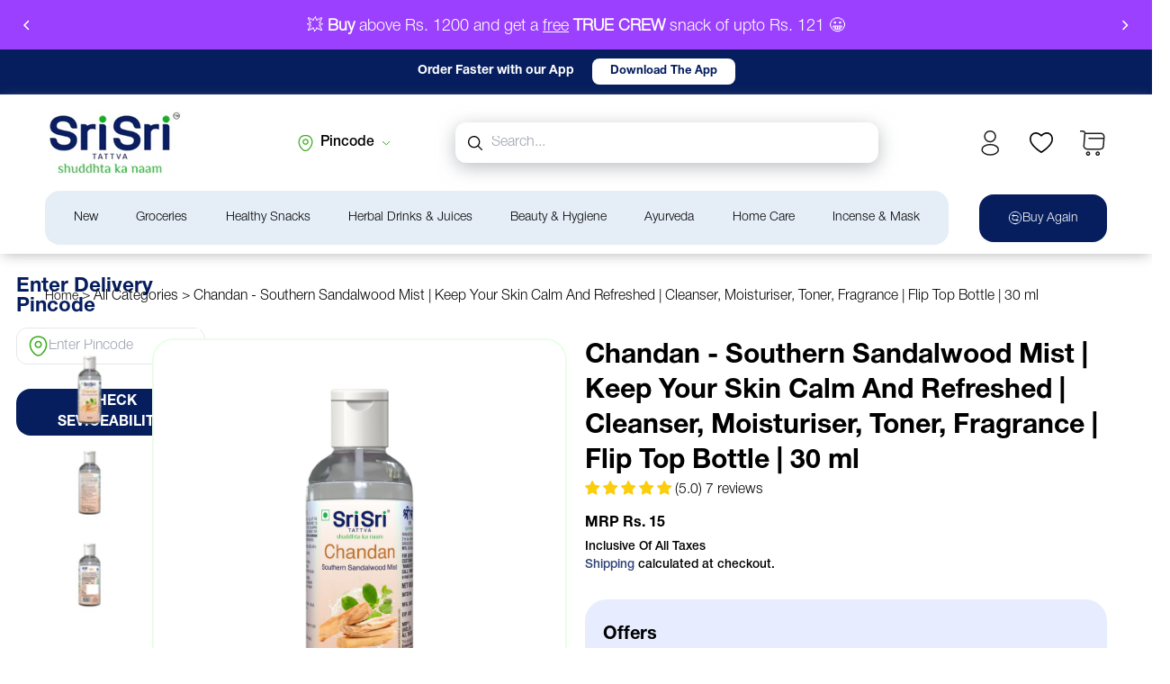

--- FILE ---
content_type: text/html; charset=utf-8
request_url: https://www.srisritattva.com/products/chandan-southern-sandalwood-mist-keep-your-skin-calm-and-refreshed-cleanser-moisturiser-toner-fragrance-flip-top-bottle-30ml
body_size: 179250
content:
<!doctype html>
<html class="no-js" lang="en">
  <head>
<!-- BEAE-GLOBAL-FONT --> 
  <!-- START-BEAE-FONT --> 
<link rel='preconnect' href='https://fonts.googleapis.com'><link rel='preconnect' href='https://fonts.gstatic.com' crossorigin><link rel='preload' href='https://fonts.gstatic.com/s/inter/v20/UcC73FwrK3iLTeHuS_nVMrMxCp50SjIa2JL7SUc.woff2' as='font' type='font/woff2' crossorigin='anonymous'>
<link rel='preload' href='https://fonts.gstatic.com/s/inter/v20/UcC73FwrK3iLTeHuS_nVMrMxCp50SjIa0ZL7SUc.woff2' as='font' type='font/woff2' crossorigin='anonymous'>
<link rel='preload' href='https://fonts.gstatic.com/s/inter/v20/UcC73FwrK3iLTeHuS_nVMrMxCp50SjIa2ZL7SUc.woff2' as='font' type='font/woff2' crossorigin='anonymous'>
<link rel='preload' href='https://fonts.gstatic.com/s/inter/v20/UcC73FwrK3iLTeHuS_nVMrMxCp50SjIa1pL7SUc.woff2' as='font' type='font/woff2' crossorigin='anonymous'>
<link rel='preload' href='https://fonts.gstatic.com/s/inter/v20/UcC73FwrK3iLTeHuS_nVMrMxCp50SjIa2pL7SUc.woff2' as='font' type='font/woff2' crossorigin='anonymous'>
<link rel='preload' href='https://fonts.gstatic.com/s/inter/v20/UcC73FwrK3iLTeHuS_nVMrMxCp50SjIa25L7SUc.woff2' as='font' type='font/woff2' crossorigin='anonymous'>
<link rel='preload' href='https://fonts.gstatic.com/s/inter/v20/UcC73FwrK3iLTeHuS_nVMrMxCp50SjIa1ZL7.woff2' as='font' type='font/woff2' crossorigin='anonymous'>
<!-- END-BEAE-FONT -->  
 <!-- END BEAE-GLOBAL-FONT -->
<!-- BEAE-HEADER -->


  
  
  
  <link href="//www.srisritattva.com/cdn/shop/t/136/assets/beae.base.min.css?v=167814568080774979251768045348" rel="stylesheet" type="text/css" media="all" />
  
  
      <style type="text/css" id="beae-global-theme-style">/* cyrillic-ext */
@font-face {
  font-family: 'Inter';
  font-style: normal;
  font-weight: 100;
  font-display: swap;
  src: url(https://fonts.gstatic.com/s/inter/v20/UcC73FwrK3iLTeHuS_nVMrMxCp50SjIa2JL7SUc.woff2) format('woff2');
  unicode-range: U+0460-052F, U+1C80-1C8A, U+20B4, U+2DE0-2DFF, U+A640-A69F, U+FE2E-FE2F;
}
/* cyrillic */
@font-face {
  font-family: 'Inter';
  font-style: normal;
  font-weight: 100;
  font-display: swap;
  src: url(https://fonts.gstatic.com/s/inter/v20/UcC73FwrK3iLTeHuS_nVMrMxCp50SjIa0ZL7SUc.woff2) format('woff2');
  unicode-range: U+0301, U+0400-045F, U+0490-0491, U+04B0-04B1, U+2116;
}
/* greek-ext */
@font-face {
  font-family: 'Inter';
  font-style: normal;
  font-weight: 100;
  font-display: swap;
  src: url(https://fonts.gstatic.com/s/inter/v20/UcC73FwrK3iLTeHuS_nVMrMxCp50SjIa2ZL7SUc.woff2) format('woff2');
  unicode-range: U+1F00-1FFF;
}
/* greek */
@font-face {
  font-family: 'Inter';
  font-style: normal;
  font-weight: 100;
  font-display: swap;
  src: url(https://fonts.gstatic.com/s/inter/v20/UcC73FwrK3iLTeHuS_nVMrMxCp50SjIa1pL7SUc.woff2) format('woff2');
  unicode-range: U+0370-0377, U+037A-037F, U+0384-038A, U+038C, U+038E-03A1, U+03A3-03FF;
}
/* vietnamese */
@font-face {
  font-family: 'Inter';
  font-style: normal;
  font-weight: 100;
  font-display: swap;
  src: url(https://fonts.gstatic.com/s/inter/v20/UcC73FwrK3iLTeHuS_nVMrMxCp50SjIa2pL7SUc.woff2) format('woff2');
  unicode-range: U+0102-0103, U+0110-0111, U+0128-0129, U+0168-0169, U+01A0-01A1, U+01AF-01B0, U+0300-0301, U+0303-0304, U+0308-0309, U+0323, U+0329, U+1EA0-1EF9, U+20AB;
}
/* latin-ext */
@font-face {
  font-family: 'Inter';
  font-style: normal;
  font-weight: 100;
  font-display: swap;
  src: url(https://fonts.gstatic.com/s/inter/v20/UcC73FwrK3iLTeHuS_nVMrMxCp50SjIa25L7SUc.woff2) format('woff2');
  unicode-range: U+0100-02BA, U+02BD-02C5, U+02C7-02CC, U+02CE-02D7, U+02DD-02FF, U+0304, U+0308, U+0329, U+1D00-1DBF, U+1E00-1E9F, U+1EF2-1EFF, U+2020, U+20A0-20AB, U+20AD-20C0, U+2113, U+2C60-2C7F, U+A720-A7FF;
}
/* latin */
@font-face {
  font-family: 'Inter';
  font-style: normal;
  font-weight: 100;
  font-display: swap;
  src: url(https://fonts.gstatic.com/s/inter/v20/UcC73FwrK3iLTeHuS_nVMrMxCp50SjIa1ZL7.woff2) format('woff2');
  unicode-range: U+0000-00FF, U+0131, U+0152-0153, U+02BB-02BC, U+02C6, U+02DA, U+02DC, U+0304, U+0308, U+0329, U+2000-206F, U+20AC, U+2122, U+2191, U+2193, U+2212, U+2215, U+FEFF, U+FFFD;
}
/* cyrillic-ext */
@font-face {
  font-family: 'Inter';
  font-style: normal;
  font-weight: 200;
  font-display: swap;
  src: url(https://fonts.gstatic.com/s/inter/v20/UcC73FwrK3iLTeHuS_nVMrMxCp50SjIa2JL7SUc.woff2) format('woff2');
  unicode-range: U+0460-052F, U+1C80-1C8A, U+20B4, U+2DE0-2DFF, U+A640-A69F, U+FE2E-FE2F;
}
/* cyrillic */
@font-face {
  font-family: 'Inter';
  font-style: normal;
  font-weight: 200;
  font-display: swap;
  src: url(https://fonts.gstatic.com/s/inter/v20/UcC73FwrK3iLTeHuS_nVMrMxCp50SjIa0ZL7SUc.woff2) format('woff2');
  unicode-range: U+0301, U+0400-045F, U+0490-0491, U+04B0-04B1, U+2116;
}
/* greek-ext */
@font-face {
  font-family: 'Inter';
  font-style: normal;
  font-weight: 200;
  font-display: swap;
  src: url(https://fonts.gstatic.com/s/inter/v20/UcC73FwrK3iLTeHuS_nVMrMxCp50SjIa2ZL7SUc.woff2) format('woff2');
  unicode-range: U+1F00-1FFF;
}
/* greek */
@font-face {
  font-family: 'Inter';
  font-style: normal;
  font-weight: 200;
  font-display: swap;
  src: url(https://fonts.gstatic.com/s/inter/v20/UcC73FwrK3iLTeHuS_nVMrMxCp50SjIa1pL7SUc.woff2) format('woff2');
  unicode-range: U+0370-0377, U+037A-037F, U+0384-038A, U+038C, U+038E-03A1, U+03A3-03FF;
}
/* vietnamese */
@font-face {
  font-family: 'Inter';
  font-style: normal;
  font-weight: 200;
  font-display: swap;
  src: url(https://fonts.gstatic.com/s/inter/v20/UcC73FwrK3iLTeHuS_nVMrMxCp50SjIa2pL7SUc.woff2) format('woff2');
  unicode-range: U+0102-0103, U+0110-0111, U+0128-0129, U+0168-0169, U+01A0-01A1, U+01AF-01B0, U+0300-0301, U+0303-0304, U+0308-0309, U+0323, U+0329, U+1EA0-1EF9, U+20AB;
}
/* latin-ext */
@font-face {
  font-family: 'Inter';
  font-style: normal;
  font-weight: 200;
  font-display: swap;
  src: url(https://fonts.gstatic.com/s/inter/v20/UcC73FwrK3iLTeHuS_nVMrMxCp50SjIa25L7SUc.woff2) format('woff2');
  unicode-range: U+0100-02BA, U+02BD-02C5, U+02C7-02CC, U+02CE-02D7, U+02DD-02FF, U+0304, U+0308, U+0329, U+1D00-1DBF, U+1E00-1E9F, U+1EF2-1EFF, U+2020, U+20A0-20AB, U+20AD-20C0, U+2113, U+2C60-2C7F, U+A720-A7FF;
}
/* latin */
@font-face {
  font-family: 'Inter';
  font-style: normal;
  font-weight: 200;
  font-display: swap;
  src: url(https://fonts.gstatic.com/s/inter/v20/UcC73FwrK3iLTeHuS_nVMrMxCp50SjIa1ZL7.woff2) format('woff2');
  unicode-range: U+0000-00FF, U+0131, U+0152-0153, U+02BB-02BC, U+02C6, U+02DA, U+02DC, U+0304, U+0308, U+0329, U+2000-206F, U+20AC, U+2122, U+2191, U+2193, U+2212, U+2215, U+FEFF, U+FFFD;
}
/* cyrillic-ext */
@font-face {
  font-family: 'Inter';
  font-style: normal;
  font-weight: 300;
  font-display: swap;
  src: url(https://fonts.gstatic.com/s/inter/v20/UcC73FwrK3iLTeHuS_nVMrMxCp50SjIa2JL7SUc.woff2) format('woff2');
  unicode-range: U+0460-052F, U+1C80-1C8A, U+20B4, U+2DE0-2DFF, U+A640-A69F, U+FE2E-FE2F;
}
/* cyrillic */
@font-face {
  font-family: 'Inter';
  font-style: normal;
  font-weight: 300;
  font-display: swap;
  src: url(https://fonts.gstatic.com/s/inter/v20/UcC73FwrK3iLTeHuS_nVMrMxCp50SjIa0ZL7SUc.woff2) format('woff2');
  unicode-range: U+0301, U+0400-045F, U+0490-0491, U+04B0-04B1, U+2116;
}
/* greek-ext */
@font-face {
  font-family: 'Inter';
  font-style: normal;
  font-weight: 300;
  font-display: swap;
  src: url(https://fonts.gstatic.com/s/inter/v20/UcC73FwrK3iLTeHuS_nVMrMxCp50SjIa2ZL7SUc.woff2) format('woff2');
  unicode-range: U+1F00-1FFF;
}
/* greek */
@font-face {
  font-family: 'Inter';
  font-style: normal;
  font-weight: 300;
  font-display: swap;
  src: url(https://fonts.gstatic.com/s/inter/v20/UcC73FwrK3iLTeHuS_nVMrMxCp50SjIa1pL7SUc.woff2) format('woff2');
  unicode-range: U+0370-0377, U+037A-037F, U+0384-038A, U+038C, U+038E-03A1, U+03A3-03FF;
}
/* vietnamese */
@font-face {
  font-family: 'Inter';
  font-style: normal;
  font-weight: 300;
  font-display: swap;
  src: url(https://fonts.gstatic.com/s/inter/v20/UcC73FwrK3iLTeHuS_nVMrMxCp50SjIa2pL7SUc.woff2) format('woff2');
  unicode-range: U+0102-0103, U+0110-0111, U+0128-0129, U+0168-0169, U+01A0-01A1, U+01AF-01B0, U+0300-0301, U+0303-0304, U+0308-0309, U+0323, U+0329, U+1EA0-1EF9, U+20AB;
}
/* latin-ext */
@font-face {
  font-family: 'Inter';
  font-style: normal;
  font-weight: 300;
  font-display: swap;
  src: url(https://fonts.gstatic.com/s/inter/v20/UcC73FwrK3iLTeHuS_nVMrMxCp50SjIa25L7SUc.woff2) format('woff2');
  unicode-range: U+0100-02BA, U+02BD-02C5, U+02C7-02CC, U+02CE-02D7, U+02DD-02FF, U+0304, U+0308, U+0329, U+1D00-1DBF, U+1E00-1E9F, U+1EF2-1EFF, U+2020, U+20A0-20AB, U+20AD-20C0, U+2113, U+2C60-2C7F, U+A720-A7FF;
}
/* latin */
@font-face {
  font-family: 'Inter';
  font-style: normal;
  font-weight: 300;
  font-display: swap;
  src: url(https://fonts.gstatic.com/s/inter/v20/UcC73FwrK3iLTeHuS_nVMrMxCp50SjIa1ZL7.woff2) format('woff2');
  unicode-range: U+0000-00FF, U+0131, U+0152-0153, U+02BB-02BC, U+02C6, U+02DA, U+02DC, U+0304, U+0308, U+0329, U+2000-206F, U+20AC, U+2122, U+2191, U+2193, U+2212, U+2215, U+FEFF, U+FFFD;
}
/* cyrillic-ext */
@font-face {
  font-family: 'Inter';
  font-style: normal;
  font-weight: 400;
  font-display: swap;
  src: url(https://fonts.gstatic.com/s/inter/v20/UcC73FwrK3iLTeHuS_nVMrMxCp50SjIa2JL7SUc.woff2) format('woff2');
  unicode-range: U+0460-052F, U+1C80-1C8A, U+20B4, U+2DE0-2DFF, U+A640-A69F, U+FE2E-FE2F;
}
/* cyrillic */
@font-face {
  font-family: 'Inter';
  font-style: normal;
  font-weight: 400;
  font-display: swap;
  src: url(https://fonts.gstatic.com/s/inter/v20/UcC73FwrK3iLTeHuS_nVMrMxCp50SjIa0ZL7SUc.woff2) format('woff2');
  unicode-range: U+0301, U+0400-045F, U+0490-0491, U+04B0-04B1, U+2116;
}
/* greek-ext */
@font-face {
  font-family: 'Inter';
  font-style: normal;
  font-weight: 400;
  font-display: swap;
  src: url(https://fonts.gstatic.com/s/inter/v20/UcC73FwrK3iLTeHuS_nVMrMxCp50SjIa2ZL7SUc.woff2) format('woff2');
  unicode-range: U+1F00-1FFF;
}
/* greek */
@font-face {
  font-family: 'Inter';
  font-style: normal;
  font-weight: 400;
  font-display: swap;
  src: url(https://fonts.gstatic.com/s/inter/v20/UcC73FwrK3iLTeHuS_nVMrMxCp50SjIa1pL7SUc.woff2) format('woff2');
  unicode-range: U+0370-0377, U+037A-037F, U+0384-038A, U+038C, U+038E-03A1, U+03A3-03FF;
}
/* vietnamese */
@font-face {
  font-family: 'Inter';
  font-style: normal;
  font-weight: 400;
  font-display: swap;
  src: url(https://fonts.gstatic.com/s/inter/v20/UcC73FwrK3iLTeHuS_nVMrMxCp50SjIa2pL7SUc.woff2) format('woff2');
  unicode-range: U+0102-0103, U+0110-0111, U+0128-0129, U+0168-0169, U+01A0-01A1, U+01AF-01B0, U+0300-0301, U+0303-0304, U+0308-0309, U+0323, U+0329, U+1EA0-1EF9, U+20AB;
}
/* latin-ext */
@font-face {
  font-family: 'Inter';
  font-style: normal;
  font-weight: 400;
  font-display: swap;
  src: url(https://fonts.gstatic.com/s/inter/v20/UcC73FwrK3iLTeHuS_nVMrMxCp50SjIa25L7SUc.woff2) format('woff2');
  unicode-range: U+0100-02BA, U+02BD-02C5, U+02C7-02CC, U+02CE-02D7, U+02DD-02FF, U+0304, U+0308, U+0329, U+1D00-1DBF, U+1E00-1E9F, U+1EF2-1EFF, U+2020, U+20A0-20AB, U+20AD-20C0, U+2113, U+2C60-2C7F, U+A720-A7FF;
}
/* latin */
@font-face {
  font-family: 'Inter';
  font-style: normal;
  font-weight: 400;
  font-display: swap;
  src: url(https://fonts.gstatic.com/s/inter/v20/UcC73FwrK3iLTeHuS_nVMrMxCp50SjIa1ZL7.woff2) format('woff2');
  unicode-range: U+0000-00FF, U+0131, U+0152-0153, U+02BB-02BC, U+02C6, U+02DA, U+02DC, U+0304, U+0308, U+0329, U+2000-206F, U+20AC, U+2122, U+2191, U+2193, U+2212, U+2215, U+FEFF, U+FFFD;
}
/* cyrillic-ext */
@font-face {
  font-family: 'Inter';
  font-style: normal;
  font-weight: 500;
  font-display: swap;
  src: url(https://fonts.gstatic.com/s/inter/v20/UcC73FwrK3iLTeHuS_nVMrMxCp50SjIa2JL7SUc.woff2) format('woff2');
  unicode-range: U+0460-052F, U+1C80-1C8A, U+20B4, U+2DE0-2DFF, U+A640-A69F, U+FE2E-FE2F;
}
/* cyrillic */
@font-face {
  font-family: 'Inter';
  font-style: normal;
  font-weight: 500;
  font-display: swap;
  src: url(https://fonts.gstatic.com/s/inter/v20/UcC73FwrK3iLTeHuS_nVMrMxCp50SjIa0ZL7SUc.woff2) format('woff2');
  unicode-range: U+0301, U+0400-045F, U+0490-0491, U+04B0-04B1, U+2116;
}
/* greek-ext */
@font-face {
  font-family: 'Inter';
  font-style: normal;
  font-weight: 500;
  font-display: swap;
  src: url(https://fonts.gstatic.com/s/inter/v20/UcC73FwrK3iLTeHuS_nVMrMxCp50SjIa2ZL7SUc.woff2) format('woff2');
  unicode-range: U+1F00-1FFF;
}
/* greek */
@font-face {
  font-family: 'Inter';
  font-style: normal;
  font-weight: 500;
  font-display: swap;
  src: url(https://fonts.gstatic.com/s/inter/v20/UcC73FwrK3iLTeHuS_nVMrMxCp50SjIa1pL7SUc.woff2) format('woff2');
  unicode-range: U+0370-0377, U+037A-037F, U+0384-038A, U+038C, U+038E-03A1, U+03A3-03FF;
}
/* vietnamese */
@font-face {
  font-family: 'Inter';
  font-style: normal;
  font-weight: 500;
  font-display: swap;
  src: url(https://fonts.gstatic.com/s/inter/v20/UcC73FwrK3iLTeHuS_nVMrMxCp50SjIa2pL7SUc.woff2) format('woff2');
  unicode-range: U+0102-0103, U+0110-0111, U+0128-0129, U+0168-0169, U+01A0-01A1, U+01AF-01B0, U+0300-0301, U+0303-0304, U+0308-0309, U+0323, U+0329, U+1EA0-1EF9, U+20AB;
}
/* latin-ext */
@font-face {
  font-family: 'Inter';
  font-style: normal;
  font-weight: 500;
  font-display: swap;
  src: url(https://fonts.gstatic.com/s/inter/v20/UcC73FwrK3iLTeHuS_nVMrMxCp50SjIa25L7SUc.woff2) format('woff2');
  unicode-range: U+0100-02BA, U+02BD-02C5, U+02C7-02CC, U+02CE-02D7, U+02DD-02FF, U+0304, U+0308, U+0329, U+1D00-1DBF, U+1E00-1E9F, U+1EF2-1EFF, U+2020, U+20A0-20AB, U+20AD-20C0, U+2113, U+2C60-2C7F, U+A720-A7FF;
}
/* latin */
@font-face {
  font-family: 'Inter';
  font-style: normal;
  font-weight: 500;
  font-display: swap;
  src: url(https://fonts.gstatic.com/s/inter/v20/UcC73FwrK3iLTeHuS_nVMrMxCp50SjIa1ZL7.woff2) format('woff2');
  unicode-range: U+0000-00FF, U+0131, U+0152-0153, U+02BB-02BC, U+02C6, U+02DA, U+02DC, U+0304, U+0308, U+0329, U+2000-206F, U+20AC, U+2122, U+2191, U+2193, U+2212, U+2215, U+FEFF, U+FFFD;
}
/* cyrillic-ext */
@font-face {
  font-family: 'Inter';
  font-style: normal;
  font-weight: 600;
  font-display: swap;
  src: url(https://fonts.gstatic.com/s/inter/v20/UcC73FwrK3iLTeHuS_nVMrMxCp50SjIa2JL7SUc.woff2) format('woff2');
  unicode-range: U+0460-052F, U+1C80-1C8A, U+20B4, U+2DE0-2DFF, U+A640-A69F, U+FE2E-FE2F;
}
/* cyrillic */
@font-face {
  font-family: 'Inter';
  font-style: normal;
  font-weight: 600;
  font-display: swap;
  src: url(https://fonts.gstatic.com/s/inter/v20/UcC73FwrK3iLTeHuS_nVMrMxCp50SjIa0ZL7SUc.woff2) format('woff2');
  unicode-range: U+0301, U+0400-045F, U+0490-0491, U+04B0-04B1, U+2116;
}
/* greek-ext */
@font-face {
  font-family: 'Inter';
  font-style: normal;
  font-weight: 600;
  font-display: swap;
  src: url(https://fonts.gstatic.com/s/inter/v20/UcC73FwrK3iLTeHuS_nVMrMxCp50SjIa2ZL7SUc.woff2) format('woff2');
  unicode-range: U+1F00-1FFF;
}
/* greek */
@font-face {
  font-family: 'Inter';
  font-style: normal;
  font-weight: 600;
  font-display: swap;
  src: url(https://fonts.gstatic.com/s/inter/v20/UcC73FwrK3iLTeHuS_nVMrMxCp50SjIa1pL7SUc.woff2) format('woff2');
  unicode-range: U+0370-0377, U+037A-037F, U+0384-038A, U+038C, U+038E-03A1, U+03A3-03FF;
}
/* vietnamese */
@font-face {
  font-family: 'Inter';
  font-style: normal;
  font-weight: 600;
  font-display: swap;
  src: url(https://fonts.gstatic.com/s/inter/v20/UcC73FwrK3iLTeHuS_nVMrMxCp50SjIa2pL7SUc.woff2) format('woff2');
  unicode-range: U+0102-0103, U+0110-0111, U+0128-0129, U+0168-0169, U+01A0-01A1, U+01AF-01B0, U+0300-0301, U+0303-0304, U+0308-0309, U+0323, U+0329, U+1EA0-1EF9, U+20AB;
}
/* latin-ext */
@font-face {
  font-family: 'Inter';
  font-style: normal;
  font-weight: 600;
  font-display: swap;
  src: url(https://fonts.gstatic.com/s/inter/v20/UcC73FwrK3iLTeHuS_nVMrMxCp50SjIa25L7SUc.woff2) format('woff2');
  unicode-range: U+0100-02BA, U+02BD-02C5, U+02C7-02CC, U+02CE-02D7, U+02DD-02FF, U+0304, U+0308, U+0329, U+1D00-1DBF, U+1E00-1E9F, U+1EF2-1EFF, U+2020, U+20A0-20AB, U+20AD-20C0, U+2113, U+2C60-2C7F, U+A720-A7FF;
}
/* latin */
@font-face {
  font-family: 'Inter';
  font-style: normal;
  font-weight: 600;
  font-display: swap;
  src: url(https://fonts.gstatic.com/s/inter/v20/UcC73FwrK3iLTeHuS_nVMrMxCp50SjIa1ZL7.woff2) format('woff2');
  unicode-range: U+0000-00FF, U+0131, U+0152-0153, U+02BB-02BC, U+02C6, U+02DA, U+02DC, U+0304, U+0308, U+0329, U+2000-206F, U+20AC, U+2122, U+2191, U+2193, U+2212, U+2215, U+FEFF, U+FFFD;
}
/* cyrillic-ext */
@font-face {
  font-family: 'Inter';
  font-style: normal;
  font-weight: 700;
  font-display: swap;
  src: url(https://fonts.gstatic.com/s/inter/v20/UcC73FwrK3iLTeHuS_nVMrMxCp50SjIa2JL7SUc.woff2) format('woff2');
  unicode-range: U+0460-052F, U+1C80-1C8A, U+20B4, U+2DE0-2DFF, U+A640-A69F, U+FE2E-FE2F;
}
/* cyrillic */
@font-face {
  font-family: 'Inter';
  font-style: normal;
  font-weight: 700;
  font-display: swap;
  src: url(https://fonts.gstatic.com/s/inter/v20/UcC73FwrK3iLTeHuS_nVMrMxCp50SjIa0ZL7SUc.woff2) format('woff2');
  unicode-range: U+0301, U+0400-045F, U+0490-0491, U+04B0-04B1, U+2116;
}
/* greek-ext */
@font-face {
  font-family: 'Inter';
  font-style: normal;
  font-weight: 700;
  font-display: swap;
  src: url(https://fonts.gstatic.com/s/inter/v20/UcC73FwrK3iLTeHuS_nVMrMxCp50SjIa2ZL7SUc.woff2) format('woff2');
  unicode-range: U+1F00-1FFF;
}
/* greek */
@font-face {
  font-family: 'Inter';
  font-style: normal;
  font-weight: 700;
  font-display: swap;
  src: url(https://fonts.gstatic.com/s/inter/v20/UcC73FwrK3iLTeHuS_nVMrMxCp50SjIa1pL7SUc.woff2) format('woff2');
  unicode-range: U+0370-0377, U+037A-037F, U+0384-038A, U+038C, U+038E-03A1, U+03A3-03FF;
}
/* vietnamese */
@font-face {
  font-family: 'Inter';
  font-style: normal;
  font-weight: 700;
  font-display: swap;
  src: url(https://fonts.gstatic.com/s/inter/v20/UcC73FwrK3iLTeHuS_nVMrMxCp50SjIa2pL7SUc.woff2) format('woff2');
  unicode-range: U+0102-0103, U+0110-0111, U+0128-0129, U+0168-0169, U+01A0-01A1, U+01AF-01B0, U+0300-0301, U+0303-0304, U+0308-0309, U+0323, U+0329, U+1EA0-1EF9, U+20AB;
}
/* latin-ext */
@font-face {
  font-family: 'Inter';
  font-style: normal;
  font-weight: 700;
  font-display: swap;
  src: url(https://fonts.gstatic.com/s/inter/v20/UcC73FwrK3iLTeHuS_nVMrMxCp50SjIa25L7SUc.woff2) format('woff2');
  unicode-range: U+0100-02BA, U+02BD-02C5, U+02C7-02CC, U+02CE-02D7, U+02DD-02FF, U+0304, U+0308, U+0329, U+1D00-1DBF, U+1E00-1E9F, U+1EF2-1EFF, U+2020, U+20A0-20AB, U+20AD-20C0, U+2113, U+2C60-2C7F, U+A720-A7FF;
}
/* latin */
@font-face {
  font-family: 'Inter';
  font-style: normal;
  font-weight: 700;
  font-display: swap;
  src: url(https://fonts.gstatic.com/s/inter/v20/UcC73FwrK3iLTeHuS_nVMrMxCp50SjIa1ZL7.woff2) format('woff2');
  unicode-range: U+0000-00FF, U+0131, U+0152-0153, U+02BB-02BC, U+02C6, U+02DA, U+02DC, U+0304, U+0308, U+0329, U+2000-206F, U+20AC, U+2122, U+2191, U+2193, U+2212, U+2215, U+FEFF, U+FFFD;
}
/* cyrillic-ext */
@font-face {
  font-family: 'Inter';
  font-style: normal;
  font-weight: 800;
  font-display: swap;
  src: url(https://fonts.gstatic.com/s/inter/v20/UcC73FwrK3iLTeHuS_nVMrMxCp50SjIa2JL7SUc.woff2) format('woff2');
  unicode-range: U+0460-052F, U+1C80-1C8A, U+20B4, U+2DE0-2DFF, U+A640-A69F, U+FE2E-FE2F;
}
/* cyrillic */
@font-face {
  font-family: 'Inter';
  font-style: normal;
  font-weight: 800;
  font-display: swap;
  src: url(https://fonts.gstatic.com/s/inter/v20/UcC73FwrK3iLTeHuS_nVMrMxCp50SjIa0ZL7SUc.woff2) format('woff2');
  unicode-range: U+0301, U+0400-045F, U+0490-0491, U+04B0-04B1, U+2116;
}
/* greek-ext */
@font-face {
  font-family: 'Inter';
  font-style: normal;
  font-weight: 800;
  font-display: swap;
  src: url(https://fonts.gstatic.com/s/inter/v20/UcC73FwrK3iLTeHuS_nVMrMxCp50SjIa2ZL7SUc.woff2) format('woff2');
  unicode-range: U+1F00-1FFF;
}
/* greek */
@font-face {
  font-family: 'Inter';
  font-style: normal;
  font-weight: 800;
  font-display: swap;
  src: url(https://fonts.gstatic.com/s/inter/v20/UcC73FwrK3iLTeHuS_nVMrMxCp50SjIa1pL7SUc.woff2) format('woff2');
  unicode-range: U+0370-0377, U+037A-037F, U+0384-038A, U+038C, U+038E-03A1, U+03A3-03FF;
}
/* vietnamese */
@font-face {
  font-family: 'Inter';
  font-style: normal;
  font-weight: 800;
  font-display: swap;
  src: url(https://fonts.gstatic.com/s/inter/v20/UcC73FwrK3iLTeHuS_nVMrMxCp50SjIa2pL7SUc.woff2) format('woff2');
  unicode-range: U+0102-0103, U+0110-0111, U+0128-0129, U+0168-0169, U+01A0-01A1, U+01AF-01B0, U+0300-0301, U+0303-0304, U+0308-0309, U+0323, U+0329, U+1EA0-1EF9, U+20AB;
}
/* latin-ext */
@font-face {
  font-family: 'Inter';
  font-style: normal;
  font-weight: 800;
  font-display: swap;
  src: url(https://fonts.gstatic.com/s/inter/v20/UcC73FwrK3iLTeHuS_nVMrMxCp50SjIa25L7SUc.woff2) format('woff2');
  unicode-range: U+0100-02BA, U+02BD-02C5, U+02C7-02CC, U+02CE-02D7, U+02DD-02FF, U+0304, U+0308, U+0329, U+1D00-1DBF, U+1E00-1E9F, U+1EF2-1EFF, U+2020, U+20A0-20AB, U+20AD-20C0, U+2113, U+2C60-2C7F, U+A720-A7FF;
}
/* latin */
@font-face {
  font-family: 'Inter';
  font-style: normal;
  font-weight: 800;
  font-display: swap;
  src: url(https://fonts.gstatic.com/s/inter/v20/UcC73FwrK3iLTeHuS_nVMrMxCp50SjIa1ZL7.woff2) format('woff2');
  unicode-range: U+0000-00FF, U+0131, U+0152-0153, U+02BB-02BC, U+02C6, U+02DA, U+02DC, U+0304, U+0308, U+0329, U+2000-206F, U+20AC, U+2122, U+2191, U+2193, U+2212, U+2215, U+FEFF, U+FFFD;
}
/* cyrillic-ext */
@font-face {
  font-family: 'Inter';
  font-style: normal;
  font-weight: 900;
  font-display: swap;
  src: url(https://fonts.gstatic.com/s/inter/v20/UcC73FwrK3iLTeHuS_nVMrMxCp50SjIa2JL7SUc.woff2) format('woff2');
  unicode-range: U+0460-052F, U+1C80-1C8A, U+20B4, U+2DE0-2DFF, U+A640-A69F, U+FE2E-FE2F;
}
/* cyrillic */
@font-face {
  font-family: 'Inter';
  font-style: normal;
  font-weight: 900;
  font-display: swap;
  src: url(https://fonts.gstatic.com/s/inter/v20/UcC73FwrK3iLTeHuS_nVMrMxCp50SjIa0ZL7SUc.woff2) format('woff2');
  unicode-range: U+0301, U+0400-045F, U+0490-0491, U+04B0-04B1, U+2116;
}
/* greek-ext */
@font-face {
  font-family: 'Inter';
  font-style: normal;
  font-weight: 900;
  font-display: swap;
  src: url(https://fonts.gstatic.com/s/inter/v20/UcC73FwrK3iLTeHuS_nVMrMxCp50SjIa2ZL7SUc.woff2) format('woff2');
  unicode-range: U+1F00-1FFF;
}
/* greek */
@font-face {
  font-family: 'Inter';
  font-style: normal;
  font-weight: 900;
  font-display: swap;
  src: url(https://fonts.gstatic.com/s/inter/v20/UcC73FwrK3iLTeHuS_nVMrMxCp50SjIa1pL7SUc.woff2) format('woff2');
  unicode-range: U+0370-0377, U+037A-037F, U+0384-038A, U+038C, U+038E-03A1, U+03A3-03FF;
}
/* vietnamese */
@font-face {
  font-family: 'Inter';
  font-style: normal;
  font-weight: 900;
  font-display: swap;
  src: url(https://fonts.gstatic.com/s/inter/v20/UcC73FwrK3iLTeHuS_nVMrMxCp50SjIa2pL7SUc.woff2) format('woff2');
  unicode-range: U+0102-0103, U+0110-0111, U+0128-0129, U+0168-0169, U+01A0-01A1, U+01AF-01B0, U+0300-0301, U+0303-0304, U+0308-0309, U+0323, U+0329, U+1EA0-1EF9, U+20AB;
}
/* latin-ext */
@font-face {
  font-family: 'Inter';
  font-style: normal;
  font-weight: 900;
  font-display: swap;
  src: url(https://fonts.gstatic.com/s/inter/v20/UcC73FwrK3iLTeHuS_nVMrMxCp50SjIa25L7SUc.woff2) format('woff2');
  unicode-range: U+0100-02BA, U+02BD-02C5, U+02C7-02CC, U+02CE-02D7, U+02DD-02FF, U+0304, U+0308, U+0329, U+1D00-1DBF, U+1E00-1E9F, U+1EF2-1EFF, U+2020, U+20A0-20AB, U+20AD-20C0, U+2113, U+2C60-2C7F, U+A720-A7FF;
}
/* latin */
@font-face {
  font-family: 'Inter';
  font-style: normal;
  font-weight: 900;
  font-display: swap;
  src: url(https://fonts.gstatic.com/s/inter/v20/UcC73FwrK3iLTeHuS_nVMrMxCp50SjIa1ZL7.woff2) format('woff2');
  unicode-range: U+0000-00FF, U+0131, U+0152-0153, U+02BB-02BC, U+02C6, U+02DA, U+02DC, U+0304, U+0308, U+0329, U+2000-206F, U+20AC, U+2122, U+2191, U+2193, U+2212, U+2215, U+FEFF, U+FFFD;
}


            :root {
                --rows: 10;
                --beae-site-max-width: 1920px;
            }
            
        :root{--beae-global-colors-accent: #dc2626;--beae-global-colors-background: #e7e7e7;--beae-global-colors-primary: #171717;--beae-global-colors-secondary: #171717;--beae-global-colors-text: #171717;--beae-global-colors-primary_50: #e6e6e6;--beae-global-colors-primary_100: #dadada;--beae-global-colors-primary_200: #cfcfcf;--beae-global-colors-primary_300: #b8b8b8;--beae-global-colors-primary_400: #8a8a8a;--beae-global-colors-primary_500: #5c5c5c;--beae-global-colors-primary_600: #171717;--beae-global-colors-primary_700: #141414;--beae-global-colors-primary_800: #121212;--beae-global-colors-primary_900: #0c0c0c;--beae-global-colors-primary_950: #070707;--beae-global-colors-secondary_50: #e6e6e6;--beae-global-colors-secondary_100: #dadada;--beae-global-colors-secondary_200: #cfcfcf;--beae-global-colors-secondary_300: #b8b8b8;--beae-global-colors-secondary_400: #8a8a8a;--beae-global-colors-secondary_500: #5c5c5c;--beae-global-colors-secondary_600: #171717;--beae-global-colors-secondary_700: #141414;--beae-global-colors-secondary_800: #121212;--beae-global-colors-secondary_900: #0c0c0c;--beae-global-colors-secondary_950: #070707;--beae-global-colors-text_50: #e6e6e6;--beae-global-colors-text_100: #dadada;--beae-global-colors-text_200: #cfcfcf;--beae-global-colors-text_300: #b8b8b8;--beae-global-colors-text_400: #8a8a8a;--beae-global-colors-text_500: #5c5c5c;--beae-global-colors-text_600: #171717;--beae-global-colors-text_700: #141414;--beae-global-colors-text_800: #121212;--beae-global-colors-text_900: #0c0c0c;--beae-global-colors-text_950: #070707;--beae-global-colors-accent_50: #fef2f2;--beae-global-colors-accent_100: #fee2e2;--beae-global-colors-accent_200: #fecaca;--beae-global-colors-accent_300: #fca5a5;--beae-global-colors-accent_400: #f87171;--beae-global-colors-accent_500: #ef4444;--beae-global-colors-accent_600: #dc2626;--beae-global-colors-accent_700: #b91c1c;--beae-global-colors-accent_800: #991b1b;--beae-global-colors-accent_900: #7f1d1d;--beae-global-colors-accent_950: #450a0a;--beae-global-colors-background_50: #fbfbfb;--beae-global-colors-background_100: #fafafa;--beae-global-colors-background_200: #f9f9f9;--beae-global-colors-background_300: #f7f7f7;--beae-global-colors-background_400: #f2f2f2;--beae-global-colors-background_500: #eeeeee;--beae-global-colors-background_600: #e7e7e7;--beae-global-colors-background_700: #dfdfdf;--beae-global-colors-background_800: #d8d8d8;--beae-global-colors-background_900: #c8c8c8;--beae-global-colors-background_950: #b9b9b9;--beae-global-colors-white: white;--beae-global-colors-black: black;--beae-global-colors-transparent: transparent;--beae-page-width: 1470px;--beae-site-margin: 30px;--beae-site-margin-mobile: 15px;--beae-pageWidth: 1200px;} .beae-btn-pr{font-size: calc(16px * var(--text-ratio, 1))  ;line-height: calc(24px * var(--text-ratio, 1))  ;letter-spacing: -0.48px;text-transform: capitalize;font-weight: 600;font-style: normal;text-decoration: none;font-family: 'Inter', sans-serif;color: var(--beae-global-colors-white);background: var(--beae-global-colors-primary_600);border-style: solid;border-color: #000000;border-width: 0px;border-radius: 6px;box-shadow: 0px 0px 0px 0px black;padding-left: 38px;padding-right: 38px;padding-top: 16px;padding-bottom: 16px;}  .beae-btn-pr:hover{color: var(--beae-global-colors-white);background: var(--beae-global-colors-primary_500);box-shadow: none;border-style: solid;border-color: #000000;border-width: 0px;border-radius: 6px;}  .beae-btn-se{color: var(--beae-global-colors-black);font-size: calc(16px * var(--text-ratio, 1))  ;line-height: calc(24px * var(--text-ratio, 1))  ;text-transform: capitalize;font-weight: 600;letter-spacing: -0.48px;font-style: normal;text-decoration: none;font-family: 'Inter', sans-serif;background: var(--beae-global-colors-background_600);border-style: solid;border-color: #000000;border-width: 0px;border-radius: 6px;box-shadow: 0px 0px 0px 0px black;padding-right: 38px;padding-left: 38px;padding-top: 16px;padding-bottom: 16px;}  .beae-btn-se:hover{color: var(--beae-global-colors-white);background: var(--beae-global-colors-black);border-style: solid;border-color: #000000;border-width: 0px;border-radius: 6px;}  .beae-btn-te{font-size: calc(16px * var(--text-ratio, 1))  ;line-height: calc(24px * var(--text-ratio, 1))  ;text-transform: capitalize;font-weight: 600;letter-spacing: -0.48px;font-style: normal;text-decoration: underline;font-family: 'Inter', sans-serif;color: var(--beae-global-colors-text_600);border-style: solid;border-width: 0px;background: var(--beae-global-colors-transparent);border-radius: 0px;box-shadow: 0px 0px 0px 0px black;}  .beae-btn-te:hover{color: var(--beae-global-colors-text_500);border-style: solid;border-color: #000000;border-width: 0px;background: var(--beae-global-colors-transparent);border-radius: 0px;}  .beae-typo-h1{font-size: calc(68px * var(--text-ratio, 1))  ;line-height: calc(80px * var(--text-ratio, 1))  ;color:var(--beae-global-colors-text_600);letter-spacing:-3.36px;text-transform:none;font-weight:700;font-style:normal;text-decoration:none;font-family: 'Inter', sans-serif;} .beae-typo-h2{font-size: calc(58px * var(--text-ratio, 1))  ;line-height: calc(69px * var(--text-ratio, 1))  ;color:var(--beae-global-colors-text_600);text-transform:none;font-weight:700;letter-spacing:-2.88px;font-style:normal;text-decoration:none;font-family: 'Inter', sans-serif;} .beae-typo-h3{font-size: calc(45px * var(--text-ratio, 1))  ;line-height: calc(54px * var(--text-ratio, 1))  ;color:var(--beae-global-colors-text_600);text-transform:none;font-weight:700;letter-spacing:-2.24px;font-style:normal;text-decoration:none;font-family: 'Inter', sans-serif;} .beae-typo-h4{font-size: calc(38px * var(--text-ratio, 1))  ;line-height: calc(46px * var(--text-ratio, 1))  ;color:var(--beae-global-colors-text_600);text-transform:none;letter-spacing:-1.92px;font-weight:700;font-style:normal;text-decoration:none;font-family: 'Inter', sans-serif;} .beae-typo-h5{line-height: calc(38px * var(--text-ratio, 1))  ;color:var(--beae-global-colors-text_600);text-transform:none;font-weight:700;letter-spacing:-1.6px;font-style:normal;text-decoration:none;font-family: 'Inter', sans-serif;font-size: calc(32px * var(--text-ratio, 1))  ;} .beae-typo-h6{font-size: calc(29px * var(--text-ratio, 1))  ;line-height: calc(34px * var(--text-ratio, 1))  ;color:var(--beae-global-colors-text_900);font-weight:700;text-transform:none;letter-spacing:-1.44px;font-style:normal;text-decoration:none;font-family: 'Inter', sans-serif;} .beae-typo-p1{font-size: calc(22px * var(--text-ratio, 1))  ;line-height: calc(31px * var(--text-ratio, 1))  ;color:var(--beae-global-colors-text_500);text-transform:none;font-weight:400;letter-spacing:-0.672px;font-style:normal;text-decoration:none;font-family: 'Inter', sans-serif;} .beae-typo-p2{line-height: calc(27px * var(--text-ratio, 1))  ;font-size: calc(19px * var(--text-ratio, 1))  ;color:var(--beae-global-colors-text_500);font-weight:400;letter-spacing:-0.576px;text-transform:none;font-style:normal;text-decoration:none;font-family: 'Inter', sans-serif;} .beae-typo-p3{font-size: calc(16px * var(--text-ratio, 1))  ;line-height: calc(22px * var(--text-ratio, 1))  ;color:var(--beae-global-colors-text_500);font-weight:400;letter-spacing:-0.48px;text-transform:none;font-style:normal;text-decoration:none;font-family: 'Inter', sans-serif;} @media screen and (max-width: 768px) {
       .beae-btn-pr{font-size: calc(14px  * var(--text-ratio, 1)) !important ;line-height: calc(20px  * var(--text-ratio, 1)) !important ;letter-spacing: -0.42px !important;font-weight: 600 !important;padding: 13px 30px 13px 30px;}  .beae-btn-se{font-size: calc(14px  * var(--text-ratio, 1)) !important ;line-height: calc(20px  * var(--text-ratio, 1)) !important ;font-weight: 600 !important;letter-spacing: -0.42px !important;padding: 13px 30px 13px 30px;}  .beae-btn-te{font-size: calc(14px  * var(--text-ratio, 1)) !important ;line-height: calc(20px  * var(--text-ratio, 1)) !important ;font-weight: 600 !important;letter-spacing: -0.42px !important;}  .beae-typo-h1{font-size: calc(51px * var(--text-ratio, 1))  ;line-height: calc(61px * var(--text-ratio, 1))  ;letter-spacing: -2.56px;font-weight: 700;color: var(--beae-global-colors-text_600);} .beae-typo-h2{font-size: calc(42px * var(--text-ratio, 1))  ;line-height: calc(50px * var(--text-ratio, 1))  ;letter-spacing: -2.08px;font-weight: 700;color: var(--beae-global-colors-text_600);} .beae-typo-h3{font-size: calc(37px * var(--text-ratio, 1))  ;line-height: calc(44px * var(--text-ratio, 1))  ;letter-spacing: -1.84px;font-weight: 700;color: var(--beae-global-colors-text_600);} .beae-typo-h4{font-size: calc(34px * var(--text-ratio, 1))  ;line-height: calc(40px * var(--text-ratio, 1))  ;letter-spacing: -1.68px;font-weight: 700;color: var(--beae-global-colors-text_600);} .beae-typo-h5{font-size: calc(29px * var(--text-ratio, 1))  ;line-height: calc(35px * var(--text-ratio, 1))  ;letter-spacing: -1.44px;font-weight: 700;color: var(--beae-global-colors-text_600);} .beae-typo-h6{font-size: calc(19px * var(--text-ratio, 1))  ;line-height: calc(26px * var(--text-ratio, 1))  ;letter-spacing: -0.576px;font-weight: 700;color: var(--beae-global-colors-text_600);} .beae-typo-p1{font-size: calc(19px * var(--text-ratio, 1))  ;line-height: calc(26px * var(--text-ratio, 1))  ;letter-spacing: -0.576px;font-weight: 400;color: var(--beae-global-colors-text_500);} .beae-typo-p2{line-height: calc(22px * var(--text-ratio, 1))  ;font-size: calc(16px * var(--text-ratio, 1))  ;letter-spacing: -0.48px;font-weight: 400;color: var(--beae-global-colors-text_500);} .beae-typo-p3{font-size: calc(13px * var(--text-ratio, 1))  ;line-height: calc(18px * var(--text-ratio, 1))  ;letter-spacing: -0.384px;font-weight: 400;color: var(--beae-global-colors-text_500);}
  }:root {
    --beae-global-colors-white: white;
    --beae-global-colors-black: black;
    --beae-global-colors-transparent: transparent;
  --beae-global-colors-white: white;--beae-global-colors-black: black;--beae-global-colors-transparent: transparent;--be-h1-fs: 68px;--be-h1-lh: 80px;--be-h1-c: var(--beae-global-colors-text_600);--be-h1-fs-M: 51px;--be-h1-lh-M: 61px;--be-h1-ls: -3.36px;--be-h1-tt: none;--be-h1-fw: 700;--be-h1-ls-M: -2.56px;--be-h1-fst: normal;--be-h1-td: none;--be-h1-ff: 'Inter', sans-serif;--be-h1-fw-M: 700;--be-h1-c-M: var(--beae-global-colors-text_600);--be-h2-fs: 58px;--be-h2-lh: 69px;--be-h2-c: var(--beae-global-colors-text_600);--be-h2-fs-M: 42px;--be-h2-lh-M: 50px;--be-h2-tt: none;--be-h2-fw: 700;--be-h2-ls: -2.88px;--be-h2-ls-M: -2.08px;--be-h2-fst: normal;--be-h2-td: none;--be-h2-ff: 'Inter', sans-serif;--be-h2-fw-M: 700;--be-h2-c-M: var(--beae-global-colors-text_600);--be-h3-fs: 45px;--be-h3-lh: 54px;--be-h3-fs-M: 37px;--be-h3-lh-M: 44px;--be-h3-c: var(--beae-global-colors-text_600);--be-h3-tt: none;--be-h3-fw: 700;--be-h3-ls: -2.24px;--be-h3-ls-M: -1.84px;--be-h3-fst: normal;--be-h3-td: none;--be-h3-ff: 'Inter', sans-serif;--be-h3-fw-M: 700;--be-h3-c-M: var(--beae-global-colors-text_600);--be-h4-fs: 38px;--be-h4-lh: 46px;--be-h4-fs-M: 34px;--be-h4-lh-M: 40px;--be-h4-c: var(--beae-global-colors-text_600);--be-h4-tt: none;--be-h4-ls: -1.92px;--be-h4-fw: 700;--be-h4-ls-M: -1.68px;--be-h4-fst: normal;--be-h4-td: none;--be-h4-ff: 'Inter', sans-serif;--be-h4-fw-M: 700;--be-h4-c-M: var(--beae-global-colors-text_600);--be-h5-lh: 38px;--be-h5-fs-M: 29px;--be-h5-lh-M: 35px;--be-h5-c: var(--beae-global-colors-text_600);--be-h5-tt: none;--be-h5-fw: 700;--be-h5-ls: -1.6px;--be-h5-ls-M: -1.44px;--be-h5-fst: normal;--be-h5-td: none;--be-h5-ff: 'Inter', sans-serif;--be-h5-fw-M: 700;--be-h5-c-M: var(--beae-global-colors-text_600);--be-h5-fs: 32px;--be-h6-fs: 29px;--be-h6-lh: 34px;--be-h6-fs-M: 19px;--be-h6-lh-M: 26px;--be-h6-c: var(--beae-global-colors-text_900);--be-h6-fw: 700;--be-h6-tt: none;--be-h6-ls: -1.44px;--be-h6-ls-M: -0.576px;--be-h6-fst: normal;--be-h6-td: none;--be-h6-ff: 'Inter', sans-serif;--be-h6-fw-M: 700;--be-h6-c-M: var(--beae-global-colors-text_600);--be-p1-fs: 22px;--be-p1-lh: 31px;--be-p1-fs-M: 19px;--be-p1-lh-M: 26px;--be-p1-c: var(--beae-global-colors-text_500);--be-p1-tt: none;--be-p1-fw: 400;--be-p1-ls-M: -0.576px;--be-p1-ls: -0.672px;--be-p1-fst: normal;--be-p1-td: none;--be-p1-ff: 'Inter', sans-serif;--be-p1-fw-M: 400;--be-p1-c-M: var(--beae-global-colors-text_500);--be-p2-lh: 27px;--be-p2-lh-M: 22px;--be-p2-fs: 19px;--be-p2-fs-M: 16px;--be-p2-c: var(--beae-global-colors-text_500);--be-p2-fw: 400;--be-p2-ls-M: -0.48px;--be-p2-ls: -0.576px;--be-p2-tt: none;--be-p2-fst: normal;--be-p2-td: none;--be-p2-ff: 'Inter', sans-serif;--be-p2-fw-M: 400;--be-p2-c-M: var(--beae-global-colors-text_500);--be-p3-fs: 16px;--be-p3-lh: 22px;--be-p3-fs-M: 13px;--be-p3-lh-M: 18px;--be-p3-c: var(--beae-global-colors-text_500);--be-p3-fw: 400;--be-p3-ls-M: -0.384px;--be-p3-ls: -0.48px;--be-p3-tt: none;--be-p3-fst: normal;--be-p3-td: none;--be-p3-ff: 'Inter', sans-serif;--be-p3-fw-M: 400;--be-p3-c-M: var(--beae-global-colors-text_500); --be-btn-pr-fs: 16px;
--be-btn-pr-lh: 24px;
--be-btn-pr-ls: -0.48px;
--be-btn-pr-tt: capitalize;
--be-btn-pr-fw: 600;
--be-btn-pr-fst: normal;
--be-btn-pr-td: none;
--be-btn-pr-ff: 'Inter', sans-serif;
--be-btn-pr-c: var(--beae-global-colors-white);
--be-btn-pr-b: var(--beae-global-colors-primary_600);
--be-btn-pr-bst: solid;
--be-btn-pr-bc: #000000;
--be-btn-pr-bw: 0px;
--be-btn-pr-br: 6px;
--be-btn-pr-bs: 0px 0px 0px 0px black;
--be-btn-pr-pl: 38px;
--be-btn-pr-pr: 38px;
--be-btn-pr-pt: 16px;
--be-btn-pr-pb: 16px;  --be-btn-pr-cH: var(--beae-global-colors-white);
--be-btn-pr-bH: var(--beae-global-colors-primary_500);
--be-btn-pr-bsH: none;
--be-btn-pr-bstH: solid;
--be-btn-pr-bcH: #000000;
--be-btn-pr-bwH: 0px;
--be-btn-pr-brH: 6px;  --be-btn-pr-fs-M: 14px !important;
--be-btn-pr-lh-M: 20px !important;
--be-btn-pr-ls-M: -0.42px !important;
--be-btn-pr-fw-M: 600 !important;
--be-btn-pr-p-M: 13px 30px 13px 30px;  --be-btn-se-c: var(--beae-global-colors-black);
--be-btn-se-fs: 16px;
--be-btn-se-lh: 24px;
--be-btn-se-tt: capitalize;
--be-btn-se-fw: 600;
--be-btn-se-ls: -0.48px;
--be-btn-se-fst: normal;
--be-btn-se-td: none;
--be-btn-se-ff: 'Inter', sans-serif;
--be-btn-se-b: var(--beae-global-colors-background_600);
--be-btn-se-bst: solid;
--be-btn-se-bc: #000000;
--be-btn-se-bw: 0px;
--be-btn-se-br: 6px;
--be-btn-se-bs: 0px 0px 0px 0px black;
--be-btn-se-pr: 38px;
--be-btn-se-pl: 38px;
--be-btn-se-pt: 16px;
--be-btn-se-pb: 16px;  --be-btn-se-cH: var(--beae-global-colors-white);
--be-btn-se-bH: var(--beae-global-colors-black);
--be-btn-se-bstH: solid;
--be-btn-se-bcH: #000000;
--be-btn-se-bwH: 0px;
--be-btn-se-brH: 6px;  --be-btn-se-fs-M: 14px !important;
--be-btn-se-lh-M: 20px !important;
--be-btn-se-fw-M: 600 !important;
--be-btn-se-ls-M: -0.42px !important;
--be-btn-se-p-M: 13px 30px 13px 30px;  --be-btn-te-fs: 16px;
--be-btn-te-lh: 24px;
--be-btn-te-tt: capitalize;
--be-btn-te-fw: 600;
--be-btn-te-ls: -0.48px;
--be-btn-te-fst: normal;
--be-btn-te-td: underline;
--be-btn-te-ff: 'Inter', sans-serif;
--be-btn-te-c: var(--beae-global-colors-text_600);
--be-btn-te-bst: solid;
--be-btn-te-bw: 0px;
--be-btn-te-b: var(--beae-global-colors-transparent);
--be-btn-te-br: 0px;
--be-btn-te-bs: 0px 0px 0px 0px black;  --be-btn-te-cH: var(--beae-global-colors-text_500);
--be-btn-te-bstH: solid;
--be-btn-te-bcH: #000000;
--be-btn-te-bwH: 0px;
--be-btn-te-bH: var(--beae-global-colors-transparent);
--be-btn-te-brH: 0px;  --be-btn-te-fs-M: 14px !important;
--be-btn-te-lh-M: 20px !important;
--be-btn-te-fw-M: 600 !important;
--be-btn-te-ls-M: -0.42px !important; }</style>
  
      
  <script src="//www.srisritattva.com/cdn/shop/t/136/assets/beae.base.min.js?v=17121386217697336861768045348" defer="defer"></script>
  <script>
    window.BEAE_HELPER = {
        routes: {
            cart_url: "/cart",
            root_url: "/"
        },
        lang: "en",
        available_lang: {"shop_locale":{"locale":"en","enabled":true,"primary":true,"published":true}}
    };
  </script><script>
      try {
        const beaeRecentlyViewedProducts = new Set(JSON.parse(localStorage.getItem("beaeRecentlyViewedProducts") || "[]"));
        beaeRecentlyViewedProducts.delete(9270388326560); // Delete first to re-move the product
        beaeRecentlyViewedProducts.add(9270388326560);
        localStorage.setItem("beaeRecentlyViewedProducts", JSON.stringify(Array.from(beaeRecentlyViewedProducts.values()).reverse()));
      } catch (e) {
        // Safari in private mode does not allow setting item, we silently fail
      }
      </script><!-- END BEAE-HEADER -->
<!-- Google tag (gtag.js) -->
<script async src="https://www.googletagmanager.com/gtag/js?id=AW-11100520897"></script>
<script>
  window.dataLayer = window.dataLayer || [];
  function gtag(){dataLayer.push(arguments);}
  gtag('js', new Date());

  gtag('config', 'AW-11100520897');
</script>

    <meta name="google-site-verification" content="bjTIkw5Mz4x3uZBFxb5KGU5KqtEb52WlWjhN5JvJMsY" />
 
<meta charset="utf-8">
    <meta name="robots" content="index, follow" />
    <meta http-equiv="X-UA-Compatible" content="IE=edge">
    <meta name="viewport" content="width=device-width,initial-scale=1">
    <link rel="canonical" href="https://www.srisritattva.com/products/chandan-southern-sandalwood-mist-keep-your-skin-calm-and-refreshed-cleanser-moisturiser-toner-fragrance-flip-top-bottle-30ml">
    <link rel="preconnect" href="https://cdn.shopify.com" crossorigin>
    <link rel="stylesheet" href="//www.srisritattva.com/cdn/shop/t/136/assets/splide.min.css?v=21147314698298393961729487124">
    
    



  <meta name="application-name" content="Skeleton">
  <meta name="apple-mobile-web-app-title" content="Skeleton">
  <meta name="apple-mobile-web-app-capable" content="yes">
  <meta name="apple-mobile-web-app-status-bar-style" content="default">

  

  <meta name="theme-color" content="#000000">

  <link rel="manifest" href="//www.srisritattva.com/cdn/shop/t/136/assets/manifest.json?v=30817992128361788151769496102" type="application/json">

  

  
    <script>
      if ('serviceWorker' in navigator) {
        navigator.serviceWorker
          .register('//www.srisritattva.com/cdn/shop/t/136/assets/service-worker.js?v=146035508652882186891729487124')
          .catch((error) => console.log('Service Worker registration failed:', error));
      }

      
        // Check if the PWA is already installed
        if (window.matchMedia('(display-mode: standalone)').matches || window.navigator.standalone) {
          // PWA is already installed
          console.log('PWA is already installed.');
        } else {
          // Listen for the beforeinstallprompt event
          window.addEventListener('beforeinstallprompt', (event) => {
            // Prevent the default installation prompt
            event.preventDefault();

            // Store the event for later use
            let installPromptEvent = event;

            // Display your custom installation prompt
            // You can create a button or any other UI element to trigger the installation
            const installButton = document.createElement('button');
            installButton.classList.add('button', 'application-button');

            installButton.innerText = 'Install Application';
            installButton.addEventListener('click', () => {
              // Show the installation prompt
              installPromptEvent.prompt();

              // Wait for the user to respond to the prompt
              installPromptEvent.userChoice.then((choiceResult) => {
                if (choiceResult.outcome === 'accepted') {
                  console.log('PWA installed successfully.');
                } else if (choiceResult.outcome === 'dismissed') {
                  console.log('PWA installation rejected.');
                }

                // Clear the saved prompt event
                installPromptEvent = null;
              });
            });

            // Append the install button to the DOM
            document.body.appendChild(installButton);
          });
        }
      
    </script>

    <style data-shopify>
      .application-button {
        position: fixed !important;
        bottom: 1rem;
        right: 1rem;
        z-index: 100;
      }
    </style>
  

<link rel="icon" type="image/png" href="//www.srisritattva.com/cdn/shop/files/SST_logo-01.png?crop=center&height=32&v=1702987784&width=32"><link rel="preconnect" href="https://fonts.shopifycdn.com" crossorigin><!-- Google Tag Manager -->
    <script>(function(w,d,s,l,i){w[l]=w[l]||[];w[l].push({'gtm.start':
    new Date().getTime(),event:'gtm.js'});var f=d.getElementsByTagName(s)[0],
    j=d.createElement(s),dl=l!='dataLayer'?'&l='+l:'';j.async=true;j.src=
    'https://www.googletagmanager.com/gtm.js?id='+i+dl;f.parentNode.insertBefore(j,f);
    })(window,document,'script','dataLayer','GTM-W9336WB');</script>
    <!-- End Google Tag Manager -->


    
    <title>
      Chandan Southern Sandalwood Mist | Keep Your Skin Calm And Refreshed | Cleanser, Moisturiser, Toner, Fragrance | Flip Top Bottle | 50ml
 &ndash; Sri Sri Tattva</title>

    
      <meta name="description" content="Explore Sri Sri Tattva Chandan Southern Sandalwood Mist—a calming blend that refreshes and soothes your skin, combining cleanser, moisturizer, and toner in one convenient bottle. Free delivery over 999+">
    

    

<meta property="og:site_name" content="Sri Sri Tattva">
<meta property="og:url" content="https://www.srisritattva.com/products/chandan-southern-sandalwood-mist-keep-your-skin-calm-and-refreshed-cleanser-moisturiser-toner-fragrance-flip-top-bottle-30ml">
<meta property="og:title" content="Chandan Southern Sandalwood Mist | Keep Your Skin Calm And Refreshed | Cleanser, Moisturiser, Toner, Fragrance | Flip Top Bottle | 50ml">
<meta property="og:type" content="product">
<meta property="og:description" content="Explore Sri Sri Tattva Chandan Southern Sandalwood Mist—a calming blend that refreshes and soothes your skin, combining cleanser, moisturizer, and toner in one convenient bottle. Free delivery over 999+"><meta property="og:image" content="http://www.srisritattva.com/cdn/shop/files/ChandanMist30ml.png?v=1733821993">
  <meta property="og:image:secure_url" content="https://www.srisritattva.com/cdn/shop/files/ChandanMist30ml.png?v=1733821993">
  <meta property="og:image:width" content="3000">
  <meta property="og:image:height" content="3000"><meta property="og:price:amount" content="15.00">
  <meta property="og:price:currency" content="INR"><meta name="twitter:site" content="@SriSriTattva"><meta name="twitter:card" content="summary_large_image">
<meta name="twitter:title" content="Chandan Southern Sandalwood Mist | Keep Your Skin Calm And Refreshed | Cleanser, Moisturiser, Toner, Fragrance | Flip Top Bottle | 50ml">
<meta name="twitter:description" content="Explore Sri Sri Tattva Chandan Southern Sandalwood Mist—a calming blend that refreshes and soothes your skin, combining cleanser, moisturizer, and toner in one convenient bottle. Free delivery over 999+">

    <script src="https://ajax.googleapis.com/ajax/libs/jquery/3.5.1/jquery.min.js"></script>
    <script src="//www.srisritattva.com/cdn/shop/t/136/assets/constants.js?v=165488195745554878101729487124" defer="defer"></script>
    <script src="//www.srisritattva.com/cdn/shop/t/136/assets/pubsub.js?v=2921868252632587581729487124" defer="defer"></script>
    <script src="//www.srisritattva.com/cdn/shop/t/136/assets/global.js?v=78645138107704118541729487124" defer="defer"></script>
    
    <script src="//www.srisritattva.com/cdn/shop/t/136/assets/splide.min.js?v=52468681314030590441729487124"></script>
    
    <script>window.performance && window.performance.mark && window.performance.mark('shopify.content_for_header.start');</script><meta name="google-site-verification" content="kOCGNYR1Gsjknv78rcP2cQcp1GDQGqlI1QLIkApaqtg">
<meta name="google-site-verification" content="zHO8IA6HaL54r9b4NJareA28jsA8uGzyLayoWLj0djI">
<meta id="shopify-digital-wallet" name="shopify-digital-wallet" content="/26499809339/digital_wallets/dialog">
<link rel="alternate" type="application/json+oembed" href="https://www.srisritattva.com/products/chandan-southern-sandalwood-mist-keep-your-skin-calm-and-refreshed-cleanser-moisturiser-toner-fragrance-flip-top-bottle-30ml.oembed">
<script async="async" src="/checkouts/internal/preloads.js?locale=en-IN"></script>
<script id="shopify-features" type="application/json">{"accessToken":"23271ebe762a752a583d8e070e4c08c6","betas":["rich-media-storefront-analytics"],"domain":"www.srisritattva.com","predictiveSearch":true,"shopId":26499809339,"locale":"en"}</script>
<script>var Shopify = Shopify || {};
Shopify.shop = "srisritattva-in.myshopify.com";
Shopify.locale = "en";
Shopify.currency = {"active":"INR","rate":"1.0"};
Shopify.country = "IN";
Shopify.theme = {"name":"SST - Website Revamp :: Go Live (RP Check)_21 Oct","id":137858711712,"schema_name":"Dawn","schema_version":"8.0.0","theme_store_id":null,"role":"main"};
Shopify.theme.handle = "null";
Shopify.theme.style = {"id":null,"handle":null};
Shopify.cdnHost = "www.srisritattva.com/cdn";
Shopify.routes = Shopify.routes || {};
Shopify.routes.root = "/";</script>
<script type="module">!function(o){(o.Shopify=o.Shopify||{}).modules=!0}(window);</script>
<script>!function(o){function n(){var o=[];function n(){o.push(Array.prototype.slice.apply(arguments))}return n.q=o,n}var t=o.Shopify=o.Shopify||{};t.loadFeatures=n(),t.autoloadFeatures=n()}(window);</script>
<script id="shop-js-analytics" type="application/json">{"pageType":"product"}</script>
<script defer="defer" async type="module" src="//www.srisritattva.com/cdn/shopifycloud/shop-js/modules/v2/client.init-shop-cart-sync_BT-GjEfc.en.esm.js"></script>
<script defer="defer" async type="module" src="//www.srisritattva.com/cdn/shopifycloud/shop-js/modules/v2/chunk.common_D58fp_Oc.esm.js"></script>
<script defer="defer" async type="module" src="//www.srisritattva.com/cdn/shopifycloud/shop-js/modules/v2/chunk.modal_xMitdFEc.esm.js"></script>
<script type="module">
  await import("//www.srisritattva.com/cdn/shopifycloud/shop-js/modules/v2/client.init-shop-cart-sync_BT-GjEfc.en.esm.js");
await import("//www.srisritattva.com/cdn/shopifycloud/shop-js/modules/v2/chunk.common_D58fp_Oc.esm.js");
await import("//www.srisritattva.com/cdn/shopifycloud/shop-js/modules/v2/chunk.modal_xMitdFEc.esm.js");

  window.Shopify.SignInWithShop?.initShopCartSync?.({"fedCMEnabled":true,"windoidEnabled":true});

</script>
<script id="__st">var __st={"a":26499809339,"offset":19800,"reqid":"ee7efd67-ccc1-4d20-8731-b94ab0568976-1769501499","pageurl":"www.srisritattva.com\/products\/chandan-southern-sandalwood-mist-keep-your-skin-calm-and-refreshed-cleanser-moisturiser-toner-fragrance-flip-top-bottle-30ml","u":"68c2683853f3","p":"product","rtyp":"product","rid":9270388326560};</script>
<script>window.ShopifyPaypalV4VisibilityTracking = true;</script>
<script id="captcha-bootstrap">!function(){'use strict';const t='contact',e='account',n='new_comment',o=[[t,t],['blogs',n],['comments',n],[t,'customer']],c=[[e,'customer_login'],[e,'guest_login'],[e,'recover_customer_password'],[e,'create_customer']],r=t=>t.map((([t,e])=>`form[action*='/${t}']:not([data-nocaptcha='true']) input[name='form_type'][value='${e}']`)).join(','),a=t=>()=>t?[...document.querySelectorAll(t)].map((t=>t.form)):[];function s(){const t=[...o],e=r(t);return a(e)}const i='password',u='form_key',d=['recaptcha-v3-token','g-recaptcha-response','h-captcha-response',i],f=()=>{try{return window.sessionStorage}catch{return}},m='__shopify_v',_=t=>t.elements[u];function p(t,e,n=!1){try{const o=window.sessionStorage,c=JSON.parse(o.getItem(e)),{data:r}=function(t){const{data:e,action:n}=t;return t[m]||n?{data:e,action:n}:{data:t,action:n}}(c);for(const[e,n]of Object.entries(r))t.elements[e]&&(t.elements[e].value=n);n&&o.removeItem(e)}catch(o){console.error('form repopulation failed',{error:o})}}const l='form_type',E='cptcha';function T(t){t.dataset[E]=!0}const w=window,h=w.document,L='Shopify',v='ce_forms',y='captcha';let A=!1;((t,e)=>{const n=(g='f06e6c50-85a8-45c8-87d0-21a2b65856fe',I='https://cdn.shopify.com/shopifycloud/storefront-forms-hcaptcha/ce_storefront_forms_captcha_hcaptcha.v1.5.2.iife.js',D={infoText:'Protected by hCaptcha',privacyText:'Privacy',termsText:'Terms'},(t,e,n)=>{const o=w[L][v],c=o.bindForm;if(c)return c(t,g,e,D).then(n);var r;o.q.push([[t,g,e,D],n]),r=I,A||(h.body.append(Object.assign(h.createElement('script'),{id:'captcha-provider',async:!0,src:r})),A=!0)});var g,I,D;w[L]=w[L]||{},w[L][v]=w[L][v]||{},w[L][v].q=[],w[L][y]=w[L][y]||{},w[L][y].protect=function(t,e){n(t,void 0,e),T(t)},Object.freeze(w[L][y]),function(t,e,n,w,h,L){const[v,y,A,g]=function(t,e,n){const i=e?o:[],u=t?c:[],d=[...i,...u],f=r(d),m=r(i),_=r(d.filter((([t,e])=>n.includes(e))));return[a(f),a(m),a(_),s()]}(w,h,L),I=t=>{const e=t.target;return e instanceof HTMLFormElement?e:e&&e.form},D=t=>v().includes(t);t.addEventListener('submit',(t=>{const e=I(t);if(!e)return;const n=D(e)&&!e.dataset.hcaptchaBound&&!e.dataset.recaptchaBound,o=_(e),c=g().includes(e)&&(!o||!o.value);(n||c)&&t.preventDefault(),c&&!n&&(function(t){try{if(!f())return;!function(t){const e=f();if(!e)return;const n=_(t);if(!n)return;const o=n.value;o&&e.removeItem(o)}(t);const e=Array.from(Array(32),(()=>Math.random().toString(36)[2])).join('');!function(t,e){_(t)||t.append(Object.assign(document.createElement('input'),{type:'hidden',name:u})),t.elements[u].value=e}(t,e),function(t,e){const n=f();if(!n)return;const o=[...t.querySelectorAll(`input[type='${i}']`)].map((({name:t})=>t)),c=[...d,...o],r={};for(const[a,s]of new FormData(t).entries())c.includes(a)||(r[a]=s);n.setItem(e,JSON.stringify({[m]:1,action:t.action,data:r}))}(t,e)}catch(e){console.error('failed to persist form',e)}}(e),e.submit())}));const S=(t,e)=>{t&&!t.dataset[E]&&(n(t,e.some((e=>e===t))),T(t))};for(const o of['focusin','change'])t.addEventListener(o,(t=>{const e=I(t);D(e)&&S(e,y())}));const B=e.get('form_key'),M=e.get(l),P=B&&M;t.addEventListener('DOMContentLoaded',(()=>{const t=y();if(P)for(const e of t)e.elements[l].value===M&&p(e,B);[...new Set([...A(),...v().filter((t=>'true'===t.dataset.shopifyCaptcha))])].forEach((e=>S(e,t)))}))}(h,new URLSearchParams(w.location.search),n,t,e,['guest_login'])})(!1,!0)}();</script>
<script integrity="sha256-4kQ18oKyAcykRKYeNunJcIwy7WH5gtpwJnB7kiuLZ1E=" data-source-attribution="shopify.loadfeatures" defer="defer" src="//www.srisritattva.com/cdn/shopifycloud/storefront/assets/storefront/load_feature-a0a9edcb.js" crossorigin="anonymous"></script>
<script data-source-attribution="shopify.dynamic_checkout.dynamic.init">var Shopify=Shopify||{};Shopify.PaymentButton=Shopify.PaymentButton||{isStorefrontPortableWallets:!0,init:function(){window.Shopify.PaymentButton.init=function(){};var t=document.createElement("script");t.src="https://www.srisritattva.com/cdn/shopifycloud/portable-wallets/latest/portable-wallets.en.js",t.type="module",document.head.appendChild(t)}};
</script>
<script data-source-attribution="shopify.dynamic_checkout.buyer_consent">
  function portableWalletsHideBuyerConsent(e){var t=document.getElementById("shopify-buyer-consent"),n=document.getElementById("shopify-subscription-policy-button");t&&n&&(t.classList.add("hidden"),t.setAttribute("aria-hidden","true"),n.removeEventListener("click",e))}function portableWalletsShowBuyerConsent(e){var t=document.getElementById("shopify-buyer-consent"),n=document.getElementById("shopify-subscription-policy-button");t&&n&&(t.classList.remove("hidden"),t.removeAttribute("aria-hidden"),n.addEventListener("click",e))}window.Shopify?.PaymentButton&&(window.Shopify.PaymentButton.hideBuyerConsent=portableWalletsHideBuyerConsent,window.Shopify.PaymentButton.showBuyerConsent=portableWalletsShowBuyerConsent);
</script>
<script data-source-attribution="shopify.dynamic_checkout.cart.bootstrap">document.addEventListener("DOMContentLoaded",(function(){function t(){return document.querySelector("shopify-accelerated-checkout-cart, shopify-accelerated-checkout")}if(t())Shopify.PaymentButton.init();else{new MutationObserver((function(e,n){t()&&(Shopify.PaymentButton.init(),n.disconnect())})).observe(document.body,{childList:!0,subtree:!0})}}));
</script>
<script id="sections-script" data-sections="header" defer="defer" src="//www.srisritattva.com/cdn/shop/t/136/compiled_assets/scripts.js?v=75692"></script>
<script>window.performance && window.performance.mark && window.performance.mark('shopify.content_for_header.end');</script>

    <style data-shopify>
        @font-face {
          font-family: "HelveticaNeueCyr Medium";
          src: url(//www.srisritattva.com/cdn/shop/t/136/assets/HelveticaNeueCyr-Medium.otf?v=164745248566581145971729487124) format("opentype");
          font-weight: 550;
          font-style:normal;
        }

        @font-face {
          font-family: "HelveticaNeueCyr Regular";
          src: url(//www.srisritattva.com/cdn/shop/t/136/assets/HelveticaNeueCyr-Light.otf?v=55135353987604291311729487124) format("opentype");
          font-weight: 300;
            font-style:normal;
        }
        @font-face {
          font-family: "HelveticaNeueCyr Bold";
          font-weight:700;
          src: url(//www.srisritattva.com/cdn/shop/t/136/assets/HelveticaNeueCyr-Bold.otf?v=101161815297346378141729487124) format("opentype");
          font-style:normal;
        }

        @font-face {
          font-family: "F37 Ginger";
          font-weight:700;
          src: url(//www.srisritattva.com/cdn/shop/t/136/assets/F37%20Ginger%20Bold.otf?v=80838101795499977271729487124) format("opentype");
          font-style:normal;
        }


        :root {
          --font-body-family: "HelveticaNeueCyr Regular";
          --font-body-style: normal;
          --font-body-weight: 300;


          --font-heading-family:"HelveticaNeueCyr Bold";
          --font-heading-style: normal;
          --font-heading-weight: 700;

          --font-body-scale: 1.0;
          --font-heading-scale: 1.0;

          --color-base-text: 0, 0, 0;
          --color-shadow: 0, 0, 0;
          --color-base-background-1: 255, 255, 255;
          --color-base-background-2: 243, 243, 243;
          --color-base-solid-button-labels: 255, 255, 255;
          --color-base-outline-button-labels: 6, 30, 94;
          --color-base-accent-1: 6, 30, 94;
          --color-base-accent-2: 6, 30, 94;
          --payment-terms-background-color: #ffffff;
          --color-foregroud-button-label:;
          --secondry-color:#3eae1f;

          --gradient-base-background-1: #ffffff;
          --gradient-base-background-2: #f3f3f3;
          --gradient-base-accent-1: #061e5e;
          --gradient-base-accent-2: #061e5e;

          --media-padding: px;
          --media-border-opacity: 0.05;
          --media-border-width: 1px;
          --media-radius: 0px;
          --media-shadow-opacity: 0.0;
          --media-shadow-horizontal-offset: 0px;
          --media-shadow-vertical-offset: 4px;
          --media-shadow-blur-radius: 5px;
          --media-shadow-visible: 0;

          --page-width: 120rem;
          --page-width-margin: 0rem;

          --product-card-image-padding: 0.0rem;
          --product-card-corner-radius: 0.0rem;
          --product-card-text-alignment: left;
          --product-card-border-width: 0.0rem;
          --product-card-border-opacity: 0.1;
          --product-card-shadow-opacity: 0.0;
          --product-card-shadow-visible: 0;
          --product-card-shadow-horizontal-offset: 0.0rem;
          --product-card-shadow-vertical-offset: 0.4rem;
          --product-card-shadow-blur-radius: 0.5rem;

          --collection-card-image-padding: 0.0rem;
          --collection-card-corner-radius: 0.0rem;
          --collection-card-text-alignment: left;
          --collection-card-border-width: 0.0rem;
          --collection-card-border-opacity: 0.1;
          --collection-card-shadow-opacity: 0.0;
          --collection-card-shadow-visible: 0;
          --collection-card-shadow-horizontal-offset: 0.0rem;
          --collection-card-shadow-vertical-offset: 0.4rem;
          --collection-card-shadow-blur-radius: 0.5rem;

          --blog-card-image-padding: 0.0rem;
          --blog-card-corner-radius: 0.0rem;
          --blog-card-text-alignment: left;
          --blog-card-border-width: 0.0rem;
          --blog-card-border-opacity: 0.1;
          --blog-card-shadow-opacity: 0.0;
          --blog-card-shadow-visible: 0;
          --blog-card-shadow-horizontal-offset: 0.0rem;
          --blog-card-shadow-vertical-offset: 0.4rem;
          --blog-card-shadow-blur-radius: 0.5rem;

          --badge-corner-radius: 4.0rem;

          --popup-border-width: 1px;
          --popup-border-opacity: 0.1;
          --popup-corner-radius: 0px;
          --popup-shadow-opacity: 0.0;
          --popup-shadow-horizontal-offset: 0px;
          --popup-shadow-vertical-offset: 4px;
          --popup-shadow-blur-radius: 5px;

          --drawer-border-width: 1px;
          --drawer-border-opacity: 0.1;
          --drawer-shadow-opacity: 0.0;
          --drawer-shadow-horizontal-offset: 0px;
          --drawer-shadow-vertical-offset: 4px;
          --drawer-shadow-blur-radius: 5px;

          --spacing-sections-desktop: 72px;
          --spacing-sections-mobile: 40px;

          --grid-desktop-vertical-spacing: 8px;
          --grid-desktop-horizontal-spacing: 20px;
          --grid-mobile-vertical-spacing: 4px;
          --grid-mobile-horizontal-spacing: 10px;

          --text-boxes-border-opacity: 0.1;
          --text-boxes-border-width: 0px;
          --text-boxes-radius: 0px;
          --text-boxes-shadow-opacity: 0.0;
          --text-boxes-shadow-visible: 0;
          --text-boxes-shadow-horizontal-offset: 0px;
          --text-boxes-shadow-vertical-offset: 4px;
          --text-boxes-shadow-blur-radius: 5px;

          --buttons-radius: 0px;
          --buttons-radius-outset: 0px;
          --buttons-border-width: 1px;
          --buttons-border-opacity: 1.0;
          --buttons-shadow-opacity: 0.0;
          --buttons-shadow-visible: 0;
          --buttons-shadow-horizontal-offset: 0px;
          --buttons-shadow-vertical-offset: 4px;
          --buttons-shadow-blur-radius: 5px;
          --buttons-border-offset: 0px;

          --inputs-radius: 0px;
          --inputs-border-width: 1px;
          --inputs-border-opacity: 0.55;
          --inputs-shadow-opacity: 0.0;
          --inputs-shadow-horizontal-offset: 0px;
          --inputs-margin-offset: 0px;
          --inputs-shadow-vertical-offset: 4px;
          --inputs-shadow-blur-radius: 5px;
          --inputs-radius-outset: 0px;

          --variant-pills-radius: 40px;
          --variant-pills-border-width: 1px;
          --variant-pills-border-opacity: 0.55;
          --variant-pills-shadow-opacity: 0.0;
          --variant-pills-shadow-horizontal-offset: 0px;
          --variant-pills-shadow-vertical-offset: 4px;
          --variant-pills-shadow-blur-radius: 5px;
          --mobile-logo-width:76px;
        }

        *,
        *::before,
        *::after {
          box-sizing: inherit;
        }

        html {
          box-sizing: border-box;
          font-size: calc(var(--font-body-scale) * 62.5%);
          height: 100%;
        }

        body {
          display: grid;
          grid-template-rows: auto auto 1fr auto;
          grid-template-columns: 100%;
          min-height: 100%;
          margin: 0;
          font-size: 1.6rem;
          letter-spacing: normal;
          line-height: 140%;
          font-family: var(--font-body-family);
          font-style: var(--font-body-style);
          font-weight: var(--font-body-weight);
          font-size: calc(14px + (16 - 14) * (100vw - 375px) / (1440 - 375));
        }
        body#login {
          display: flex;
          flex-flow: column;
          height: 100%;
        }
        body#login main {
          height:100%;
        }
    
     /*  #MainContent {
        overflow-x: hidden;
      }
 */
      
    </style>

    <link href="//www.srisritattva.com/cdn/shop/t/136/assets/custom.css?v=15489158620482164611729487124" rel="stylesheet" type="text/css" media="all" />
    <link href="//www.srisritattva.com/cdn/shop/t/136/assets/base.css?v=167810603280792908301729487124" rel="stylesheet" type="text/css" media="all" />
<link rel="preconnect" as="font" href="//www.srisritattva.com/cdn/fonts/roboto/roboto_n4.2019d890f07b1852f56ce63ba45b2db45d852cba.woff2" type="font/woff2" crossorigin><link rel="preconnect" as="font" href="//www.srisritattva.com/cdn/fonts/roboto/roboto_n7.f38007a10afbbde8976c4056bfe890710d51dec2.woff2" type="font/woff2" crossorigin><link
        rel="stylesheet"
        href="//www.srisritattva.com/cdn/shop/t/136/assets/component-predictive-search.css?v=85913294783299393391729487124"
        media="print"
        onload="this.media='all'"
      ><script>
      document.documentElement.className = document.documentElement.className.replace('no-js', 'js');
      if (Shopify.designMode) {
        document.documentElement.classList.add('shopify-design-mode');
      }
    </script>
    

    <!-- SlideRule Script Start -->
    <script name="sliderule-tracking" data-ot-ignore>
(function(){
	slideruleData = {
    "version":"v0.0.1",
    "referralExclusion":"/(paypal|visa|MasterCard|clicksafe|arcot\.com|geschuetzteinkaufen|checkout\.shopify\.com|checkout\.rechargeapps\.com|portal\.afterpay\.com|payfort)/",
    "googleSignals":true,
    "anonymizeIp":true,
    "productClicks":true,
    "persistentUserId":true,
    "hideBranding":false,
    "ecommerce":{"currencyCode":"INR",
    "impressions":[]},
    "pageType":"product",
	"destinations":{},
    "cookieUpdate":true
	}

	
		slideruleData.themeMode = "live"
	

	


	
	})();
</script>
<script async type="text/javascript" src=https://files.slideruletools.com/eluredils-g.js></script>
    <!-- SlideRule Script End -->

    

    <script>	
  (function (w, d, s, l, i) {
      w['scSdkId'] = i;
      w[l] = w[l] || []
      w.scq = function (eventName, eventType, p) {
      var props = p || {}
        w[l].push({ eventName: eventName, eventType: eventType, meta: props, eventFireTs: Date.now() })
      };
      w.scq("PAGE_VIEW", "AUTO", {
        pageUrl: w.location.href
      });
      var scr = d.createElement(s);
      scr.type = 'text/javascript';
      scr.async = true;
      scr.src = 'https://sc-events-sdk.sharechat.com/web-sdk.js';
      var x = d.getElementsByTagName(s)[0];
      x.parentNode.insertBefore(scr, x);
    })(window, document, "script", "scLayer", "kzoZ9MW7Tv");
</script>
    <meta name="msvalidate.01" content="A8A0C0CBF1D324B33E62920BD32A81F2" />  
  <!-- BEGIN app block: shopify://apps/ta-banner-pop-up/blocks/bss-banner-popup/2db47c8b-7637-4260-aa84-586b08e92aea --><script id='bss-banner-config-data'>
	if(typeof BSS_BP == "undefined") {
	  window.BSS_BP = {
	  	app_id: "155531739137",
			shop_id: "23590",
			is_watermark: "false",
			customer: null,
			shopDomain: "srisritattva-in.myshopify.com",
			storefrontAccessToken: "5fca03d0bf37366022a809867d9883bf",
			popup: {
				configs: [],
			},
			banner: {
				configs: []
			},
			window_popup: {
				configs: []
			},
			popupSettings: {
				delay_time: 2,
				gap_time: 3,
			},
			page_type: "product",
			productPageId: "9270388326560",
			collectionPageId: "",
			noImageAvailableImgUrl: "https://cdn.shopify.com/extensions/019be39c-26bc-70cb-9df2-da14e0227514/banner-popup-tae-332/assets/no-image-available.png",
			currentLocale: {
				name: "English",
				primary: true,
				iso_code: "en",
			},
			country: {
				name: "India",
				iso_code: "IN",
				currencySymbol: "₹",
				market_id: "82313376",
			},
			is_locked: false,
			partner_development: false,
			excluded_ips: '[]',
		}
		Object.defineProperty(BSS_BP, 'plan_code', {
			enumerable: false,
			configurable: false,
			writable: false,
			value: "platinum_plus",
		});
		Object.defineProperty(BSS_BP, 'is_exceed_quota', {
			enumerable: false,
			configurable: false,
			writable: false,
			value: "false",
		});
		Object.defineProperty(BSS_BP, 'is_legacy', {
			enumerable: false,
			configurable: false,
			writable: false,
			value: "false",
		});
	}
</script>


	<link fetchpriority="high" rel="preload" as="script" href=https://cdn.shopify.com/extensions/019be39c-26bc-70cb-9df2-da14e0227514/banner-popup-tae-332/assets/bss.bp.shared.js />
	<!-- BEGIN app snippet: window-popup-config --><!-- BSS Preload window popup image --><!-- Preload script -->
  
    <link rel="preload" href="https://cdn.shopify.com/extensions/019be39c-26bc-70cb-9df2-da14e0227514/banner-popup-tae-332/assets/bss.bp.window-popup.js" as="script">
  

	<script id="bss-window-popup-config" type="application/json">
    {"configs":[],"dictionary":null}
  </script>

  <script>
    const bssWindowPopupConfig = document.querySelector("script#bss-window-popup-config");
    const parsedWPConfig = JSON.parse(bssWindowPopupConfig.textContent)  
    BSS_BP.window_popup.configs = parsedWPConfig.configs;
    BSS_BP.window_popup.dictionary = parsedWPConfig.dictionary || {};
  </script><!-- END app snippet -->
	<!-- BEGIN app snippet: banner-config --><!-- BSS Preload banner image --><!-- BSS Preload banner font --><link href='https://cdn.shopify.com/s/files/1/0264/9980/9339/files/Roboto.ttf?v=1769081359' as='font' rel="preload" type="font/woff2" fetchpriority="low" crossorigin="anonymous"><!-- Preload script -->
  
    <link rel="preload" as="script" href="https://cdn.shopify.com/extensions/019be39c-26bc-70cb-9df2-da14e0227514/banner-popup-tae-332/assets/bss.bp.banner.js" />
  

  <script id="bss-banner-config" type="application/json">
    {"configs":[{"id":20156,"shop_id":23590,"banner_type":3,"name":"New Multi Banners Slider","priority":1,"enable":true,"position":0,"customer_type":0,"product_type":0,"excl_product_type":0,"excl_customer_type":0,"enable_allowed_countries":false,"enable_fixed_time":false,"enable_visibility_date":false,"close_button":false,"is_fixed":false,"countries":"","country_type":0,"exclude_countries":{"type":0,"countries":[]},"fixed_time":"{}","from_date":"2026-01-22T11:09:13.000Z","to_date":"2026-01-22T11:09:13.000Z","enable_to_date":true,"customer_ids":"","customer_tags":"","collections":"","product_ids":"","tags":"","excl_customer_ids":"","excl_customer_tags":"","excl_product_ids":"","excl_tags":"","pages":"all","specific_pages":"","enable_excl_pages":false,"excl_pages":"","show_device":"all","btn_close_color":"#ffffff","show_arrow":true,"btn_arrow_color":"#ffffff","enable_language":false,"allowed_languages":"","custom_css":"","delay_type":0,"delay_time":0,"delay_time_seconds":0,"show_again_type":0,"show_again_time":0,"collection_type":0,"collection_ids":"","excl_product_collections":"","is_deleted":false,"created_at":"2026-01-22T11:12:02.911Z","updated_at":"2026-01-23T11:26:57.104Z","email_integrations":{"klaviyo":{"listId":"","enabled":false},"shopify":{"tags":"BSSbanner","enabled":true}},"multi_config":{"duration":5,"bg_padding":8,"transition":0,"border_color":"#000000","border_style":0,"border_width":"0px 0px 0px 0px","slider_order":[0,1,2,3,4],"border_radius":"0px 0px 0px 0px","mb_bg_padding":"12px 20px 12px 20px","pause_on_hover":true,"bg_padding_left":20,"bg_padding_right":20,"bg_padding_bottom":8,"mobile_padding_enabled":true},"added_to_cart_items":[],"font_scale_enabled":true,"font_scale":-15,"selected_markets":{"list":[],"enable":false},"banner_templates":[{"id":20792,"banner_id":20156,"template":5,"banner_text":"\u003cp style=\"font-size: 13px; text-align: center\"\u003e\u003cspan style=\"font-size: 18px\"\u003e💥 \u003cstrong class=\"bold\"\u003eBuy\u003c\/strong\u003e above \u003cstrong class=\"bold\"\u003eRs. 1000 \u003c\/strong\u003eand get a \u003cu\u003efree\u003c\/u\u003e \u003cstrong class=\"bold\"\u003eTRUE CREW \u003c\/strong\u003esnack of upto Rs. 80 😀\u003c\/span\u003e\u003c\/p\u003e","clickable":false,"redirect_url":"https:\/\/www.srisritattva.com\/","bg_type":0,"bg_color":"#9B40FF","bg_opacity":100,"bg_gradient":"{\"color1\":\"#FF6162\",\"color2\":\"#FF9766\"}","bg_preset":0,"bg_img_url_cdn":null,"bg_img_url_s3":"","bg_img_path_name":null,"bg_size":"auto","text_format":0,"font_color":"#ffffff","font_size":16,"font_size_button":13,"font_family":"Roboto","font_url":"https:\/\/banner-sale-popup.tech-arms.io\/fonts\/Roboto.ttf","font_url_cdn":"https:\/\/cdn.shopify.com\/s\/files\/1\/0264\/9980\/9339\/files\/Roboto.ttf?v=1769081359","act_type":3,"act_text":"\u003cspan style=\"font-size: 13px\"\u003eSHOP NOW\u003c\/span\u003e","btn_style":2,"act_content_color":"#000000","btn_text_color":"#ffffff","countdown_start_time":"Thu Jan 22 2026 16:39:00 GMT+0530 (India Standard Time)","countdown_end_time":"Fri Jan 23 2026 04:39:00 GMT+0530 (India Standard Time)","act_timer_end":1,"timer_color":"{ \"background\": \"#303030\", \"text\": \"#ffffff\" }","trans_countdown":"{ \"day\": \"Days\", \"hours\": \"Hrs\", \"minute\": \"Mins\", \"second\": \"Secs\" }","animation_type":0,"animation_duration":"3","animation_hover_pause":false,"font_size_countdown":20,"countdown_type":0,"countdown_format":"dd:hh:mm:ss","countdown_daily":"{\"from_time\":\"00:00\",\"to_time\":\"23:59\"}","countdown_interval":"{\"start_time\":\"Thu Jan 22 2026 16:39:00 GMT+0530 (India Standard Time)\",\"countdown_length\":{\"days\":31,\"hours\":0,\"minutes\":0},\"break_length\":{\"days\":31,\"hours\":0,\"minutes\":0}}","bg_padding":12,"bg_padding_bottom":12,"bg_padding_left":0,"bg_padding_right":0,"mobile_padding_enabled":true,"mb_bg_padding":"12px 0px 12px 0px","content_gap":16,"font_scale_enabled":false,"font_scale":0,"border_width":"0px 0px 0px 0px","border_radius":"0px 0px 0px 0px","border_style":0,"border_color":"#000000","content_order":"text","btn_copy":"{\"text_copy\":\"\",\"success_mess\":\"COPIED ✅\"}","discount_id":"","discount_style":"{\"border\":7,\"background\":\"#ffffff\",\"text_color\":\"#ffffff\",\"font_size\":13}","selected_template":{"preset":"modern_clean","customize":true},"modified_fields":{"act_text":false,"act_type":true,"btn_copy":false,"clickable":false,"banner_text":true,"coupon_code":false,"discount_id":false,"redirect_url":true,"translations":false,"act_timer_end":false,"content_order":true,"coupon_source":false,"enable_coupon":false,"animation_type":false,"countdown_type":false,"countdown_daily":false,"trans_countdown":false,"countdown_format":false,"animation_duration":false,"countdown_end_time":false,"countdown_interval":false,"free_shipping_goal":false,"countdown_start_time":false,"animation_hover_pause":false},"enable_coupon":false,"coupon_source":1,"coupon_code":"","btn_settings":{"url":"","padding":"8px 8px 8px 8px","animation":0,"btn_color":"#ffffff","btn_style":"2","success_url":"","target_blank":false,"btn_txt_color":"#4A90E2","success_btn_type":0,"success_target_blank":false,"enable_after_click_button":false},"countdown_evergreen":{"days":0,"hours":0,"minutes":15},"digit_style":"0","auto_apply_discount":false,"free_shipping_goal":{},"form_structure":null,"button_styles":{"padding":"8px 8px 8px 8px","animation":0},"slide_config":{"name":"Banner 1","hidden":false},"created_at":"2026-01-22T11:12:02.911Z","updated_at":"2026-01-22T11:12:02.911Z"},{"id":20793,"banner_id":20156,"template":5,"banner_text":"\u003cp style=\"font-size: 13px; text-align: center\"\u003e\u003cspan style=\"color: rgb(255, 255, 255); font-size: 18px\"\u003e💥 \u003cstrong class=\"bold\"\u003eBuy\u003c\/strong\u003e above Rs. 1200 and get a \u003cu\u003efree\u003c\/u\u003e \u003cstrong class=\"bold\"\u003eTRUE CREW\u003c\/strong\u003e snack of upto Rs. 121 😀\u003c\/span\u003e\u003c\/p\u003e","clickable":false,"redirect_url":"https:\/\/www.srisritattva.com\/","bg_type":0,"bg_color":"#9B40FF","bg_opacity":100,"bg_gradient":"{\"color1\":\"#FF6162\",\"color2\":\"#FF9766\"}","bg_preset":0,"bg_img_url_cdn":null,"bg_img_url_s3":"","bg_img_path_name":null,"bg_size":"auto","text_format":0,"font_color":"#ffffff","font_size":16,"font_size_button":13,"font_family":"","font_url":"","font_url_cdn":null,"act_type":3,"act_text":"\u003cspan style=\"font-size: 13px\"\u003eSHOP NOW\u003c\/span\u003e","btn_style":2,"act_content_color":"#000000","btn_text_color":"#ffffff","countdown_start_time":"Thu Jan 22 2026 16:39:00 GMT+0530 (India Standard Time)","countdown_end_time":"Fri Jan 23 2026 04:39:00 GMT+0530 (India Standard Time)","act_timer_end":1,"timer_color":"{\"background\":\"#494949\",\"text\":\"#ffffff\",\"number\":\"#ffffff\",\"border\":\"#ff3f3f\",\"flipLine\":\"#000\",\"accentColor\":\"#FF3366\"}","trans_countdown":"{\"day\":\"Days\",\"hours\":\"Hrs\",\"minute\":\"Mins\",\"second\":\"Secs\"}","animation_type":0,"animation_duration":"3","animation_hover_pause":false,"font_size_countdown":20,"countdown_type":0,"countdown_format":"dd:hh:mm:ss","countdown_daily":"{\"from_time\":\"00:00\",\"to_time\":\"23:59\"}","countdown_interval":"{\"start_time\":\"Thu Jan 22 2026 16:39:00 GMT+0530 (India Standard Time)\",\"countdown_length\":{\"days\":31,\"hours\":0,\"minutes\":0},\"break_length\":{\"days\":31,\"hours\":0,\"minutes\":0}}","bg_padding":12,"bg_padding_bottom":12,"bg_padding_left":0,"bg_padding_right":0,"mobile_padding_enabled":true,"mb_bg_padding":"12px 0px 12px 0px","content_gap":16,"font_scale_enabled":false,"font_scale":0,"border_width":"0px 0px 0px 0px","border_radius":"0px 0px 0px 0px","border_style":0,"border_color":"#000000","content_order":"text","btn_copy":"{\"text_copy\":\"\",\"success_mess\":\"COPIED ✅\"}","discount_id":"","discount_style":"{\"border\":7,\"background\":\"#ffffff\",\"text_color\":\"#ffffff\",\"font_size\":13}","selected_template":null,"modified_fields":{"act_text":false,"act_type":true,"btn_copy":false,"clickable":false,"banner_text":true,"coupon_code":false,"discount_id":false,"redirect_url":true,"translations":false,"act_timer_end":false,"content_order":true,"coupon_source":false,"enable_coupon":false,"animation_type":false,"countdown_type":false,"countdown_daily":false,"trans_countdown":false,"countdown_format":false,"animation_duration":false,"countdown_end_time":false,"countdown_interval":false,"free_shipping_goal":false,"countdown_start_time":false,"animation_hover_pause":false},"enable_coupon":false,"coupon_source":1,"coupon_code":"","btn_settings":{"url":"","padding":"8px 8px 8px 8px","animation":0,"btn_color":"#ffffff","btn_style":"2","success_url":"","target_blank":false,"btn_txt_color":"#4A90E2","success_btn_type":0,"success_target_blank":false,"enable_after_click_button":false},"countdown_evergreen":{"days":0,"hours":0,"minutes":15},"digit_style":"0","auto_apply_discount":false,"free_shipping_goal":{},"form_structure":null,"button_styles":{"padding":"8px 8px 8px 8px","animation":0},"slide_config":{"name":"Banner 2","hidden":false},"created_at":"2026-01-22T11:12:02.911Z","updated_at":"2026-01-22T11:12:02.911Z"},{"id":20826,"banner_id":20156,"template":5,"banner_text":"\u003cp style=\"font-size: 13px; text-align: center\"\u003e\u003cspan style=\"color: rgb(255, 255, 255); font-size: 18px\"\u003e💥 \u003cstrong class=\"bold\"\u003eBuy\u003c\/strong\u003e above Rs. 1400 and get a \u003cu\u003efree\u003c\/u\u003e \u003cstrong class=\"bold\"\u003eTRUE CREW \u003c\/strong\u003esnack of upto Rs. 159 😀\u003c\/span\u003e\u003c\/p\u003e","clickable":false,"redirect_url":"https:\/\/www.srisritattva.com\/","bg_type":0,"bg_color":"#9B40FF","bg_opacity":100,"bg_gradient":"{\"color1\":\"#FF6162\",\"color2\":\"#FF9766\"}","bg_preset":0,"bg_img_url_cdn":null,"bg_img_url_s3":"","bg_img_path_name":null,"bg_size":"auto","text_format":0,"font_color":"#ffffff","font_size":16,"font_size_button":13,"font_family":"","font_url":"","font_url_cdn":null,"act_type":3,"act_text":"\u003cspan style=\"font-size: 13px\"\u003eSHOP NOW\u003c\/span\u003e","btn_style":2,"act_content_color":"#000000","btn_text_color":"#ffffff","countdown_start_time":"Thu Jan 22 2026 16:42:00 GMT+0530 (India Standard Time)","countdown_end_time":"Fri Jan 23 2026 04:42:00 GMT+0530 (India Standard Time)","act_timer_end":1,"timer_color":"{\"background\":\"#494949\",\"text\":\"#ffffff\",\"number\":\"#ffffff\",\"border\":\"#ff3f3f\",\"flipLine\":\"#000\",\"accentColor\":\"#FF3366\"}","trans_countdown":"{\"day\":\"Days\",\"hours\":\"Hrs\",\"minute\":\"Mins\",\"second\":\"Secs\"}","animation_type":0,"animation_duration":"3","animation_hover_pause":false,"font_size_countdown":20,"countdown_type":0,"countdown_format":"dd:hh:mm:ss","countdown_daily":"{\"from_time\":\"00:00\",\"to_time\":\"23:59\"}","countdown_interval":"{\"start_time\":\"Thu Jan 22 2026 16:42:00 GMT+0530 (India Standard Time)\",\"countdown_length\":{\"days\":31,\"hours\":0,\"minutes\":0},\"break_length\":{\"days\":31,\"hours\":0,\"minutes\":0}}","bg_padding":12,"bg_padding_bottom":12,"bg_padding_left":0,"bg_padding_right":0,"mobile_padding_enabled":true,"mb_bg_padding":"12px 0px 12px 0px","content_gap":16,"font_scale_enabled":false,"font_scale":0,"border_width":"0px 0px 0px 0px","border_radius":"0px 0px 0px 0px","border_style":0,"border_color":"#000000","content_order":"text","btn_copy":"{\"text_copy\":\"\",\"success_mess\":\"COPIED ✅\"}","discount_id":"","discount_style":"{\"border\":7,\"background\":\"#ffffff\",\"text_color\":\"#ffffff\",\"font_size\":13}","selected_template":null,"modified_fields":{"act_text":false,"act_type":true,"btn_copy":false,"clickable":false,"banner_text":true,"coupon_code":false,"discount_id":false,"redirect_url":true,"translations":false,"act_timer_end":false,"content_order":true,"coupon_source":false,"enable_coupon":false,"animation_type":false,"countdown_type":false,"countdown_daily":false,"trans_countdown":false,"countdown_format":false,"animation_duration":false,"countdown_end_time":false,"countdown_interval":false,"free_shipping_goal":false,"countdown_start_time":false,"animation_hover_pause":false},"enable_coupon":false,"coupon_source":0,"coupon_code":"","btn_settings":{"url":"","padding":"8px 8px 8px 8px","animation":0,"btn_color":"#ffffff","btn_style":"2","success_url":"","target_blank":false,"btn_txt_color":"#4A90E2","success_btn_type":0,"success_target_blank":false,"enable_after_click_button":false},"countdown_evergreen":{"days":0,"hours":0,"minutes":15},"digit_style":"0","auto_apply_discount":false,"free_shipping_goal":{},"form_structure":null,"button_styles":{"padding":"8px 8px 8px 8px","animation":0},"slide_config":{"name":"Banner 3","hidden":false},"created_at":"2026-01-22T11:22:49.025Z","updated_at":"2026-01-22T11:22:49.025Z"},{"id":20827,"banner_id":20156,"template":5,"banner_text":"\u003cp style=\"font-size: 13px; text-align: center\"\u003e\u003cspan style=\"color: rgb(255, 255, 255); font-size: 18px\"\u003e💥 \u003cstrong class=\"bold\"\u003eBuy\u003c\/strong\u003e above Rs. 1600 and get a \u003cu\u003efree\u003c\/u\u003e \u003cstrong class=\"bold\"\u003eTRUE CREW\u003c\/strong\u003e snack of upto Rs. 234 😀\u003c\/span\u003e\u003c\/p\u003e","clickable":false,"redirect_url":"https:\/\/www.srisritattva.com\/","bg_type":0,"bg_color":"#9B40FF","bg_opacity":100,"bg_gradient":"{\"color1\":\"#FF6162\",\"color2\":\"#FF9766\"}","bg_preset":0,"bg_img_url_cdn":null,"bg_img_url_s3":"","bg_img_path_name":null,"bg_size":"auto","text_format":0,"font_color":"#ffffff","font_size":16,"font_size_button":13,"font_family":"","font_url":"","font_url_cdn":null,"act_type":3,"act_text":"\u003cspan style=\"font-size: 13px\"\u003eSHOP NOW\u003c\/span\u003e","btn_style":2,"act_content_color":"#000000","btn_text_color":"#ffffff","countdown_start_time":"Thu Jan 22 2026 16:42:00 GMT+0530 (India Standard Time)","countdown_end_time":"Fri Jan 23 2026 04:42:00 GMT+0530 (India Standard Time)","act_timer_end":1,"timer_color":"{\"background\":\"#494949\",\"text\":\"#ffffff\",\"number\":\"#ffffff\",\"border\":\"#ff3f3f\",\"flipLine\":\"#000\",\"accentColor\":\"#FF3366\"}","trans_countdown":"{\"day\":\"Days\",\"hours\":\"Hrs\",\"minute\":\"Mins\",\"second\":\"Secs\"}","animation_type":0,"animation_duration":"3","animation_hover_pause":false,"font_size_countdown":20,"countdown_type":0,"countdown_format":"dd:hh:mm:ss","countdown_daily":"{\"from_time\":\"00:00\",\"to_time\":\"23:59\"}","countdown_interval":"{\"start_time\":\"Thu Jan 22 2026 16:42:00 GMT+0530 (India Standard Time)\",\"countdown_length\":{\"days\":31,\"hours\":0,\"minutes\":0},\"break_length\":{\"days\":31,\"hours\":0,\"minutes\":0}}","bg_padding":12,"bg_padding_bottom":12,"bg_padding_left":0,"bg_padding_right":0,"mobile_padding_enabled":true,"mb_bg_padding":"12px 0px 12px 0px","content_gap":16,"font_scale_enabled":false,"font_scale":0,"border_width":"0px 0px 0px 0px","border_radius":"0px 0px 0px 0px","border_style":0,"border_color":"#000000","content_order":"text","btn_copy":"{\"text_copy\":\"\",\"success_mess\":\"COPIED ✅\"}","discount_id":"","discount_style":"{\"border\":7,\"background\":\"#ffffff\",\"text_color\":\"#ffffff\",\"font_size\":13}","selected_template":null,"modified_fields":{"act_text":false,"act_type":true,"btn_copy":false,"clickable":false,"banner_text":true,"coupon_code":false,"discount_id":false,"redirect_url":true,"translations":false,"act_timer_end":false,"content_order":true,"coupon_source":false,"enable_coupon":false,"animation_type":false,"countdown_type":false,"countdown_daily":false,"trans_countdown":false,"countdown_format":false,"animation_duration":false,"countdown_end_time":false,"countdown_interval":false,"free_shipping_goal":false,"countdown_start_time":false,"animation_hover_pause":false},"enable_coupon":false,"coupon_source":0,"coupon_code":"","btn_settings":{"url":"","padding":"8px 8px 8px 8px","animation":0,"btn_color":"#ffffff","btn_style":"2","success_url":"","target_blank":false,"btn_txt_color":"#4A90E2","success_btn_type":0,"success_target_blank":false,"enable_after_click_button":false},"countdown_evergreen":{"days":0,"hours":0,"minutes":15},"digit_style":"0","auto_apply_discount":false,"free_shipping_goal":{},"form_structure":null,"button_styles":{"padding":"8px 8px 8px 8px","animation":0},"slide_config":{"name":"Banner 4","hidden":false},"created_at":"2026-01-22T11:22:49.025Z","updated_at":"2026-01-22T11:22:49.025Z"},{"id":20828,"banner_id":20156,"template":5,"banner_text":"\u003cp style=\"font-size: 13px; text-align: center\"\u003e\u003cspan style=\"color: rgb(255, 255, 255); font-size: 18px\"\u003e💥 \u003cstrong class=\"bold\"\u003eBuy\u003c\/strong\u003e above Rs. 2200 and get a \u003cu\u003efree\u003c\/u\u003e \u003cstrong class=\"bold\"\u003eTRUE CREW \u003c\/strong\u003esnack of upto Rs. 328 😀\u003c\/span\u003e\u003c\/p\u003e","clickable":false,"redirect_url":"https:\/\/www.srisritattva.com\/","bg_type":0,"bg_color":"#9B40FF","bg_opacity":100,"bg_gradient":"{\"color1\":\"#FF6162\",\"color2\":\"#FF9766\"}","bg_preset":0,"bg_img_url_cdn":null,"bg_img_url_s3":"","bg_img_path_name":null,"bg_size":"auto","text_format":0,"font_color":"#ffffff","font_size":16,"font_size_button":13,"font_family":"","font_url":"","font_url_cdn":null,"act_type":3,"act_text":"\u003cspan style=\"font-size: 13px\"\u003eSHOP NOW\u003c\/span\u003e","btn_style":2,"act_content_color":"#000000","btn_text_color":"#ffffff","countdown_start_time":"Thu Jan 22 2026 16:42:00 GMT+0530 (India Standard Time)","countdown_end_time":"Fri Jan 23 2026 04:42:00 GMT+0530 (India Standard Time)","act_timer_end":1,"timer_color":"{\"background\":\"#494949\",\"text\":\"#ffffff\",\"number\":\"#ffffff\",\"border\":\"#ff3f3f\",\"flipLine\":\"#000\",\"accentColor\":\"#FF3366\"}","trans_countdown":"{\"day\":\"Days\",\"hours\":\"Hrs\",\"minute\":\"Mins\",\"second\":\"Secs\"}","animation_type":0,"animation_duration":"3","animation_hover_pause":false,"font_size_countdown":20,"countdown_type":0,"countdown_format":"dd:hh:mm:ss","countdown_daily":"{\"from_time\":\"00:00\",\"to_time\":\"23:59\"}","countdown_interval":"{\"start_time\":\"Thu Jan 22 2026 16:42:00 GMT+0530 (India Standard Time)\",\"countdown_length\":{\"days\":31,\"hours\":0,\"minutes\":0},\"break_length\":{\"days\":31,\"hours\":0,\"minutes\":0}}","bg_padding":12,"bg_padding_bottom":12,"bg_padding_left":0,"bg_padding_right":0,"mobile_padding_enabled":true,"mb_bg_padding":"12px 0px 12px 0px","content_gap":16,"font_scale_enabled":false,"font_scale":0,"border_width":"0px 0px 0px 0px","border_radius":"0px 0px 0px 0px","border_style":0,"border_color":"#000000","content_order":"text","btn_copy":"{\"text_copy\":\"\",\"success_mess\":\"COPIED ✅\"}","discount_id":"","discount_style":"{\"border\":7,\"background\":\"#ffffff\",\"text_color\":\"#ffffff\",\"font_size\":13}","selected_template":null,"modified_fields":{"act_text":false,"act_type":true,"btn_copy":false,"clickable":false,"banner_text":true,"coupon_code":false,"discount_id":false,"redirect_url":true,"translations":false,"act_timer_end":false,"content_order":true,"coupon_source":false,"enable_coupon":false,"animation_type":false,"countdown_type":false,"countdown_daily":false,"trans_countdown":false,"countdown_format":false,"animation_duration":false,"countdown_end_time":false,"countdown_interval":false,"free_shipping_goal":false,"countdown_start_time":false,"animation_hover_pause":false},"enable_coupon":false,"coupon_source":0,"coupon_code":"","btn_settings":{"url":"","padding":"8px 8px 8px 8px","animation":0,"btn_color":"#ffffff","btn_style":"2","success_url":"","target_blank":false,"btn_txt_color":"#4A90E2","success_btn_type":0,"success_target_blank":false,"enable_after_click_button":false},"countdown_evergreen":{"days":0,"hours":0,"minutes":15},"digit_style":"0","auto_apply_discount":false,"free_shipping_goal":{},"form_structure":null,"button_styles":{"padding":"8px 8px 8px 8px","animation":0},"slide_config":{"name":"Banner 5","hidden":false},"created_at":"2026-01-22T11:22:49.025Z","updated_at":"2026-01-22T11:22:49.025Z"}]}],"dictionary":null }
  </script>
  <script>
    const bssBannerDataScript = document.querySelector("script#bss-banner-config");
    const parsed = JSON.parse(bssBannerDataScript.textContent)  
    BSS_BP.banner.configs = parsed.configs;
    BSS_BP.banner.dictionary = parsed.dictionary || {};
  </script><!-- END app snippet -->
	<!-- BEGIN app snippet: sale-popup-config --><script id="bss-sale-popup-config" type="application/json">
    {"configs":[],"dictionary":null,"popup_settings":{"delay_time":2,"gap_time":3}}
  </script>

  <script>
    const bssSalePopupConfig = document.querySelector("script#bss-sale-popup-config");
    const parsedSPConfig = JSON.parse(bssSalePopupConfig.textContent)  
    BSS_BP.popup.configs = parsedSPConfig.configs;
    BSS_BP.popup.dictionary = parsedSPConfig.dictionary || {};
    BSS_BP.popupSettings = parsedSPConfig.popup_settings || BSS_BP.popupSettings;
  </script><!-- END app snippet -->


<!-- BEGIN app snippet: support-code -->
<!-- END app snippet -->


	<script
		id='init_script'
		defer
		src='https://cdn.shopify.com/extensions/019be39c-26bc-70cb-9df2-da14e0227514/banner-popup-tae-332/assets/bss.bp.index.js'
	></script>



<!-- END app block --><!-- BEGIN app block: shopify://apps/judge-me-reviews/blocks/judgeme_core/61ccd3b1-a9f2-4160-9fe9-4fec8413e5d8 --><!-- Start of Judge.me Core -->






<link rel="dns-prefetch" href="https://cdn2.judge.me/cdn/widget_frontend">
<link rel="dns-prefetch" href="https://cdn.judge.me">
<link rel="dns-prefetch" href="https://cdn1.judge.me">
<link rel="dns-prefetch" href="https://api.judge.me">

<script data-cfasync='false' class='jdgm-settings-script'>window.jdgmSettings={"pagination":5,"disable_web_reviews":false,"badge_no_review_text":"No reviews","badge_n_reviews_text":"({{ average_rating_1_decimal }}) {{ n }} reviews","badge_star_color":"#fbcd0a","hide_badge_preview_if_no_reviews":false,"badge_hide_text":false,"enforce_center_preview_badge":false,"widget_title":"Reviews","widget_open_form_text":"Write a review","widget_close_form_text":"Cancel review","widget_refresh_page_text":"Refresh page","widget_summary_text":"Based on {{ number_of_reviews }} review/reviews","widget_no_review_text":"Be the first to write a review","widget_name_field_text":"Display name","widget_verified_name_field_text":"Verified Name (public)","widget_name_placeholder_text":"Display name","widget_required_field_error_text":"This field is required.","widget_email_field_text":"Email address","widget_verified_email_field_text":"Verified Email (private, can not be edited)","widget_email_placeholder_text":"Your email address","widget_email_field_error_text":"Please enter a valid email address.","widget_rating_field_text":"Rating","widget_review_title_field_text":"Review Title","widget_review_title_placeholder_text":"Give your review a title","widget_review_body_field_text":"Review content","widget_review_body_placeholder_text":"Start writing here...","widget_pictures_field_text":"Picture/Video (optional)","widget_submit_review_text":"Submit Review","widget_submit_verified_review_text":"Submit Verified Review","widget_submit_success_msg_with_auto_publish":"Thank you! Please refresh the page in a few moments to see your review. You can remove or edit your review by logging into \u003ca href='https://judge.me/login' target='_blank' rel='nofollow noopener'\u003eJudge.me\u003c/a\u003e","widget_submit_success_msg_no_auto_publish":"Thank you! Your review will be published as soon as it is approved by the shop admin. You can remove or edit your review by logging into \u003ca href='https://judge.me/login' target='_blank' rel='nofollow noopener'\u003eJudge.me\u003c/a\u003e","widget_show_default_reviews_out_of_total_text":"Showing {{ n_reviews_shown }} out of {{ n_reviews }} reviews.","widget_show_all_link_text":"Show all","widget_show_less_link_text":"Show less","widget_author_said_text":"{{ reviewer_name }} said:","widget_days_text":"{{ n }} days ago","widget_weeks_text":"{{ n }} week/weeks ago","widget_months_text":"{{ n }} month/months ago","widget_years_text":"{{ n }} year/years ago","widget_yesterday_text":"Yesterday","widget_today_text":"Today","widget_replied_text":"\u003e\u003e {{ shop_name }} replied:","widget_read_more_text":"Read more","widget_reviewer_name_as_initial":"","widget_rating_filter_color":"","widget_rating_filter_see_all_text":"See all reviews","widget_sorting_most_recent_text":"Most Recent","widget_sorting_highest_rating_text":"Highest Rating","widget_sorting_lowest_rating_text":"Lowest Rating","widget_sorting_with_pictures_text":"Only Pictures","widget_sorting_most_helpful_text":"Most Helpful","widget_open_question_form_text":"Ask a question","widget_reviews_subtab_text":"Reviews","widget_questions_subtab_text":"Questions","widget_question_label_text":"Question","widget_answer_label_text":"Answer","widget_question_placeholder_text":"Write your question here","widget_submit_question_text":"Submit Question","widget_question_submit_success_text":"Thank you for your question! We will notify you once it gets answered.","widget_star_color":"#fbcd0a","verified_badge_text":"Verified","verified_badge_bg_color":"","verified_badge_text_color":"","verified_badge_placement":"left-of-reviewer-name","widget_review_max_height":"","widget_hide_border":false,"widget_social_share":false,"widget_thumb":false,"widget_review_location_show":false,"widget_location_format":"country_iso_code","all_reviews_include_out_of_store_products":true,"all_reviews_out_of_store_text":"(out of store)","all_reviews_pagination":100,"all_reviews_product_name_prefix_text":"about","enable_review_pictures":true,"enable_question_anwser":false,"widget_theme":"","review_date_format":"timestamp","default_sort_method":"highest-rating","widget_product_reviews_subtab_text":"Product Reviews","widget_shop_reviews_subtab_text":"Shop Reviews","widget_other_products_reviews_text":"Reviews for other products","widget_store_reviews_subtab_text":"Store reviews","widget_no_store_reviews_text":"This store hasn't received any reviews yet","widget_web_restriction_product_reviews_text":"This product hasn't received any reviews yet","widget_no_items_text":"No items found","widget_show_more_text":"Show more","widget_write_a_store_review_text":"Write a Store Review","widget_other_languages_heading":"Reviews in Other Languages","widget_translate_review_text":"Translate review to {{ language }}","widget_translating_review_text":"Translating...","widget_show_original_translation_text":"Show original ({{ language }})","widget_translate_review_failed_text":"Review couldn't be translated.","widget_translate_review_retry_text":"Retry","widget_translate_review_try_again_later_text":"Try again later","show_product_url_for_grouped_product":false,"widget_sorting_pictures_first_text":"Pictures First","show_pictures_on_all_rev_page_mobile":false,"show_pictures_on_all_rev_page_desktop":false,"floating_tab_hide_mobile_install_preference":false,"floating_tab_button_name":"★ Reviews","floating_tab_title":"Let customers speak for us","floating_tab_button_color":"","floating_tab_button_background_color":"","floating_tab_url":"","floating_tab_url_enabled":false,"floating_tab_tab_style":"text","all_reviews_text_badge_text":"Customers rate us {{ shop.metafields.judgeme.all_reviews_rating | round: 1 }}/5 based on {{ shop.metafields.judgeme.all_reviews_count }} reviews.","all_reviews_text_badge_text_branded_style":"{{ shop.metafields.judgeme.all_reviews_rating | round: 1 }} out of 5 stars based on {{ shop.metafields.judgeme.all_reviews_count }} reviews","is_all_reviews_text_badge_a_link":false,"show_stars_for_all_reviews_text_badge":true,"all_reviews_text_badge_url":"","all_reviews_text_style":"text","all_reviews_text_color_style":"judgeme_brand_color","all_reviews_text_color":"#108474","all_reviews_text_show_jm_brand":true,"featured_carousel_show_header":true,"featured_carousel_title":"Let customers speak for us","testimonials_carousel_title":"Customers are saying","videos_carousel_title":"Real customer stories","cards_carousel_title":"Customers are saying","featured_carousel_count_text":"from {{ n }} reviews","featured_carousel_add_link_to_all_reviews_page":false,"featured_carousel_url":"","featured_carousel_show_images":true,"featured_carousel_autoslide_interval":5,"featured_carousel_arrows_on_the_sides":false,"featured_carousel_height":250,"featured_carousel_width":80,"featured_carousel_image_size":0,"featured_carousel_image_height":250,"featured_carousel_arrow_color":"#eeeeee","verified_count_badge_style":"vintage","verified_count_badge_orientation":"horizontal","verified_count_badge_color_style":"judgeme_brand_color","verified_count_badge_color":"#108474","is_verified_count_badge_a_link":false,"verified_count_badge_url":"","verified_count_badge_show_jm_brand":true,"widget_rating_preset_default":5,"widget_first_sub_tab":"product-reviews","widget_show_histogram":true,"widget_histogram_use_custom_color":false,"widget_pagination_use_custom_color":false,"widget_star_use_custom_color":true,"widget_verified_badge_use_custom_color":false,"widget_write_review_use_custom_color":false,"picture_reminder_submit_button":"Upload Pictures","enable_review_videos":true,"mute_video_by_default":false,"widget_sorting_videos_first_text":"Videos First","widget_review_pending_text":"Pending","featured_carousel_items_for_large_screen":3,"social_share_options_order":"Facebook,Twitter","remove_microdata_snippet":true,"disable_json_ld":false,"enable_json_ld_products":false,"preview_badge_show_question_text":false,"preview_badge_no_question_text":"No questions","preview_badge_n_question_text":"{{ number_of_questions }} question/questions","qa_badge_show_icon":false,"qa_badge_position":"same-row","remove_judgeme_branding":false,"widget_add_search_bar":false,"widget_search_bar_placeholder":"Search","widget_sorting_verified_only_text":"Verified only","featured_carousel_theme":"card","featured_carousel_show_rating":true,"featured_carousel_show_title":true,"featured_carousel_show_body":true,"featured_carousel_show_date":false,"featured_carousel_show_reviewer":true,"featured_carousel_show_product":false,"featured_carousel_header_background_color":"#108474","featured_carousel_header_text_color":"#ffffff","featured_carousel_name_product_separator":"reviewed","featured_carousel_full_star_background":"#108474","featured_carousel_empty_star_background":"#dadada","featured_carousel_vertical_theme_background":"#f9fafb","featured_carousel_verified_badge_enable":false,"featured_carousel_verified_badge_color":"#108474","featured_carousel_border_style":"round","featured_carousel_review_line_length_limit":3,"featured_carousel_more_reviews_button_text":"Read more reviews","featured_carousel_view_product_button_text":"View product","all_reviews_page_load_reviews_on":"scroll","all_reviews_page_load_more_text":"Load More Reviews","disable_fb_tab_reviews":false,"enable_ajax_cdn_cache":false,"widget_public_name_text":"displayed publicly like","default_reviewer_name":"John Smith","default_reviewer_name_has_non_latin":true,"widget_reviewer_anonymous":"Anonymous","medals_widget_title":"Judge.me Review Medals","medals_widget_background_color":"#f9fafb","medals_widget_position":"footer_all_pages","medals_widget_border_color":"#f9fafb","medals_widget_verified_text_position":"left","medals_widget_use_monochromatic_version":false,"medals_widget_elements_color":"#108474","show_reviewer_avatar":true,"widget_invalid_yt_video_url_error_text":"Not a YouTube video URL","widget_max_length_field_error_text":"Please enter no more than {0} characters.","widget_show_country_flag":false,"widget_show_collected_via_shop_app":true,"widget_verified_by_shop_badge_style":"light","widget_verified_by_shop_text":"Verified by Shop","widget_show_photo_gallery":true,"widget_load_with_code_splitting":true,"widget_ugc_install_preference":false,"widget_ugc_title":"Made by us, Shared by you","widget_ugc_subtitle":"Tag us to see your picture featured in our page","widget_ugc_arrows_color":"#ffffff","widget_ugc_primary_button_text":"Buy Now","widget_ugc_primary_button_background_color":"#108474","widget_ugc_primary_button_text_color":"#ffffff","widget_ugc_primary_button_border_width":"0","widget_ugc_primary_button_border_style":"none","widget_ugc_primary_button_border_color":"#108474","widget_ugc_primary_button_border_radius":"25","widget_ugc_secondary_button_text":"Load More","widget_ugc_secondary_button_background_color":"#ffffff","widget_ugc_secondary_button_text_color":"#108474","widget_ugc_secondary_button_border_width":"2","widget_ugc_secondary_button_border_style":"solid","widget_ugc_secondary_button_border_color":"#108474","widget_ugc_secondary_button_border_radius":"25","widget_ugc_reviews_button_text":"View Reviews","widget_ugc_reviews_button_background_color":"#ffffff","widget_ugc_reviews_button_text_color":"#108474","widget_ugc_reviews_button_border_width":"2","widget_ugc_reviews_button_border_style":"solid","widget_ugc_reviews_button_border_color":"#108474","widget_ugc_reviews_button_border_radius":"25","widget_ugc_reviews_button_link_to":"judgeme-reviews-page","widget_ugc_show_post_date":true,"widget_ugc_max_width":"800","widget_rating_metafield_value_type":true,"widget_primary_color":"#108474","widget_enable_secondary_color":false,"widget_secondary_color":"#edf5f5","widget_summary_average_rating_text":"{{ average_rating }} out of 5","widget_media_grid_title":"Customer photos \u0026 videos","widget_media_grid_see_more_text":"See more","widget_round_style":false,"widget_show_product_medals":true,"widget_verified_by_judgeme_text":"Verified by Judge.me","widget_show_store_medals":true,"widget_verified_by_judgeme_text_in_store_medals":"Verified by Judge.me","widget_media_field_exceed_quantity_message":"Sorry, we can only accept {{ max_media }} for one review.","widget_media_field_exceed_limit_message":"{{ file_name }} is too large, please select a {{ media_type }} less than {{ size_limit }}MB.","widget_review_submitted_text":"Review Submitted!","widget_question_submitted_text":"Question Submitted!","widget_close_form_text_question":"Cancel","widget_write_your_answer_here_text":"Write your answer here","widget_enabled_branded_link":true,"widget_show_collected_by_judgeme":false,"widget_reviewer_name_color":"","widget_write_review_text_color":"","widget_write_review_bg_color":"","widget_collected_by_judgeme_text":"collected by Judge.me","widget_pagination_type":"load_more","widget_load_more_text":"SEE ALL REVIEWS","widget_load_more_color":"#108474","widget_full_review_text":"Full Review","widget_read_more_reviews_text":"Read More Reviews","widget_read_questions_text":"Read Questions","widget_questions_and_answers_text":"Questions \u0026 Answers","widget_verified_by_text":"Verified by","widget_verified_text":"Verified","widget_number_of_reviews_text":"{{ number_of_reviews }} reviews","widget_back_button_text":"Back","widget_next_button_text":"Next","widget_custom_forms_filter_button":"Filters","custom_forms_style":"vertical","widget_show_review_information":false,"how_reviews_are_collected":"How reviews are collected?","widget_show_review_keywords":false,"widget_gdpr_statement":"How we use your data: We'll only contact you about the review you left, and only if necessary. By submitting your review, you agree to Judge.me's \u003ca href='https://judge.me/terms' target='_blank' rel='nofollow noopener'\u003eterms\u003c/a\u003e, \u003ca href='https://judge.me/privacy' target='_blank' rel='nofollow noopener'\u003eprivacy\u003c/a\u003e and \u003ca href='https://judge.me/content-policy' target='_blank' rel='nofollow noopener'\u003econtent\u003c/a\u003e policies.","widget_multilingual_sorting_enabled":false,"widget_translate_review_content_enabled":false,"widget_translate_review_content_method":"manual","popup_widget_review_selection":"automatically_with_pictures","popup_widget_round_border_style":true,"popup_widget_show_title":true,"popup_widget_show_body":true,"popup_widget_show_reviewer":false,"popup_widget_show_product":true,"popup_widget_show_pictures":true,"popup_widget_use_review_picture":true,"popup_widget_show_on_home_page":true,"popup_widget_show_on_product_page":true,"popup_widget_show_on_collection_page":true,"popup_widget_show_on_cart_page":true,"popup_widget_position":"bottom_left","popup_widget_first_review_delay":5,"popup_widget_duration":5,"popup_widget_interval":5,"popup_widget_review_count":5,"popup_widget_hide_on_mobile":true,"review_snippet_widget_round_border_style":true,"review_snippet_widget_card_color":"#FFFFFF","review_snippet_widget_slider_arrows_background_color":"#FFFFFF","review_snippet_widget_slider_arrows_color":"#000000","review_snippet_widget_star_color":"#108474","show_product_variant":false,"all_reviews_product_variant_label_text":"Variant: ","widget_show_verified_branding":false,"widget_ai_summary_title":"Customers say","widget_ai_summary_disclaimer":"AI-powered review summary based on recent customer reviews","widget_show_ai_summary":false,"widget_show_ai_summary_bg":false,"widget_show_review_title_input":true,"redirect_reviewers_invited_via_email":"review_widget","request_store_review_after_product_review":false,"request_review_other_products_in_order":false,"review_form_color_scheme":"default","review_form_corner_style":"square","review_form_star_color":{},"review_form_text_color":"#333333","review_form_background_color":"#ffffff","review_form_field_background_color":"#fafafa","review_form_button_color":{},"review_form_button_text_color":"#ffffff","review_form_modal_overlay_color":"#000000","review_content_screen_title_text":"How would you rate this product?","review_content_introduction_text":"We would love it if you would share a bit about your experience.","store_review_form_title_text":"How would you rate this store?","store_review_form_introduction_text":"We would love it if you would share a bit about your experience.","show_review_guidance_text":true,"one_star_review_guidance_text":"Poor","five_star_review_guidance_text":"Great","customer_information_screen_title_text":"About you","customer_information_introduction_text":"Please tell us more about you.","custom_questions_screen_title_text":"Your experience in more detail","custom_questions_introduction_text":"Here are a few questions to help us understand more about your experience.","review_submitted_screen_title_text":"Thanks for your review!","review_submitted_screen_thank_you_text":"We are processing it and it will appear on the store soon.","review_submitted_screen_email_verification_text":"Please confirm your email by clicking the link we just sent you. This helps us keep reviews authentic.","review_submitted_request_store_review_text":"Would you like to share your experience of shopping with us?","review_submitted_review_other_products_text":"Would you like to review these products?","store_review_screen_title_text":"Would you like to share your experience of shopping with us?","store_review_introduction_text":"We value your feedback and use it to improve. Please share any thoughts or suggestions you have.","reviewer_media_screen_title_picture_text":"Share a picture","reviewer_media_introduction_picture_text":"Upload a photo to support your review.","reviewer_media_screen_title_video_text":"Share a video","reviewer_media_introduction_video_text":"Upload a video to support your review.","reviewer_media_screen_title_picture_or_video_text":"Share a picture or video","reviewer_media_introduction_picture_or_video_text":"Upload a photo or video to support your review.","reviewer_media_youtube_url_text":"Paste your Youtube URL here","advanced_settings_next_step_button_text":"Next","advanced_settings_close_review_button_text":"Close","modal_write_review_flow":false,"write_review_flow_required_text":"Required","write_review_flow_privacy_message_text":"We respect your privacy.","write_review_flow_anonymous_text":"Post review as anonymous","write_review_flow_visibility_text":"This won't be visible to other customers.","write_review_flow_multiple_selection_help_text":"Select as many as you like","write_review_flow_single_selection_help_text":"Select one option","write_review_flow_required_field_error_text":"This field is required","write_review_flow_invalid_email_error_text":"Please enter a valid email address","write_review_flow_max_length_error_text":"Max. {{ max_length }} characters.","write_review_flow_media_upload_text":"\u003cb\u003eClick to upload\u003c/b\u003e or drag and drop","write_review_flow_gdpr_statement":"We'll only contact you about your review if necessary. By submitting your review, you agree to our \u003ca href='https://judge.me/terms' target='_blank' rel='nofollow noopener'\u003eterms and conditions\u003c/a\u003e and \u003ca href='https://judge.me/privacy' target='_blank' rel='nofollow noopener'\u003eprivacy policy\u003c/a\u003e.","rating_only_reviews_enabled":false,"show_negative_reviews_help_screen":false,"new_review_flow_help_screen_rating_threshold":3,"negative_review_resolution_screen_title_text":"Tell us more","negative_review_resolution_text":"Your experience matters to us. If there were issues with your purchase, we're here to help. Feel free to reach out to us, we'd love the opportunity to make things right.","negative_review_resolution_button_text":"Contact us","negative_review_resolution_proceed_with_review_text":"Leave a review","negative_review_resolution_subject":"Issue with purchase from {{ shop_name }}.{{ order_name }}","preview_badge_collection_page_install_status":true,"widget_review_custom_css":"","preview_badge_custom_css":"","preview_badge_stars_count":"5-stars","featured_carousel_custom_css":"","floating_tab_custom_css":"","all_reviews_widget_custom_css":"","medals_widget_custom_css":"","verified_badge_custom_css":"","all_reviews_text_custom_css":"","transparency_badges_collected_via_store_invite":false,"transparency_badges_from_another_provider":false,"transparency_badges_collected_from_store_visitor":false,"transparency_badges_collected_by_verified_review_provider":false,"transparency_badges_earned_reward":false,"transparency_badges_collected_via_store_invite_text":"Review collected via store invitation","transparency_badges_from_another_provider_text":"Review collected from another provider","transparency_badges_collected_from_store_visitor_text":"Review collected from a store visitor","transparency_badges_written_in_google_text":"Review written in Google","transparency_badges_written_in_etsy_text":"Review written in Etsy","transparency_badges_written_in_shop_app_text":"Review written in Shop App","transparency_badges_earned_reward_text":"Review earned a reward for future purchase","product_review_widget_per_page":10,"widget_store_review_label_text":"Review about the store","checkout_comment_extension_title_on_product_page":"Customer Comments","checkout_comment_extension_num_latest_comment_show":5,"checkout_comment_extension_format":"name_and_timestamp","checkout_comment_customer_name":"last_initial","checkout_comment_comment_notification":true,"preview_badge_collection_page_install_preference":true,"preview_badge_home_page_install_preference":false,"preview_badge_product_page_install_preference":true,"review_widget_install_preference":"","review_carousel_install_preference":true,"floating_reviews_tab_install_preference":"none","verified_reviews_count_badge_install_preference":false,"all_reviews_text_install_preference":true,"review_widget_best_location":true,"judgeme_medals_install_preference":false,"review_widget_revamp_enabled":false,"review_widget_qna_enabled":false,"review_widget_header_theme":"minimal","review_widget_widget_title_enabled":true,"review_widget_header_text_size":"medium","review_widget_header_text_weight":"regular","review_widget_average_rating_style":"compact","review_widget_bar_chart_enabled":true,"review_widget_bar_chart_type":"numbers","review_widget_bar_chart_style":"standard","review_widget_expanded_media_gallery_enabled":false,"review_widget_reviews_section_theme":"standard","review_widget_image_style":"thumbnails","review_widget_review_image_ratio":"square","review_widget_stars_size":"medium","review_widget_verified_badge":"standard_text","review_widget_review_title_text_size":"medium","review_widget_review_text_size":"medium","review_widget_review_text_length":"medium","review_widget_number_of_columns_desktop":3,"review_widget_carousel_transition_speed":5,"review_widget_custom_questions_answers_display":"always","review_widget_button_text_color":"#FFFFFF","review_widget_text_color":"#000000","review_widget_lighter_text_color":"#7B7B7B","review_widget_corner_styling":"soft","review_widget_review_word_singular":"review","review_widget_review_word_plural":"reviews","review_widget_voting_label":"Helpful?","review_widget_shop_reply_label":"Reply from {{ shop_name }}:","review_widget_filters_title":"Filters","qna_widget_question_word_singular":"Question","qna_widget_question_word_plural":"Questions","qna_widget_answer_reply_label":"Answer from {{ answerer_name }}:","qna_content_screen_title_text":"Ask a question about this product","qna_widget_question_required_field_error_text":"Please enter your question.","qna_widget_flow_gdpr_statement":"We'll only contact you about your question if necessary. By submitting your question, you agree to our \u003ca href='https://judge.me/terms' target='_blank' rel='nofollow noopener'\u003eterms and conditions\u003c/a\u003e and \u003ca href='https://judge.me/privacy' target='_blank' rel='nofollow noopener'\u003eprivacy policy\u003c/a\u003e.","qna_widget_question_submitted_text":"Thanks for your question!","qna_widget_close_form_text_question":"Close","qna_widget_question_submit_success_text":"We’ll notify you by email when your question is answered.","all_reviews_widget_v2025_enabled":false,"all_reviews_widget_v2025_header_theme":"default","all_reviews_widget_v2025_widget_title_enabled":true,"all_reviews_widget_v2025_header_text_size":"medium","all_reviews_widget_v2025_header_text_weight":"regular","all_reviews_widget_v2025_average_rating_style":"compact","all_reviews_widget_v2025_bar_chart_enabled":true,"all_reviews_widget_v2025_bar_chart_type":"numbers","all_reviews_widget_v2025_bar_chart_style":"standard","all_reviews_widget_v2025_expanded_media_gallery_enabled":false,"all_reviews_widget_v2025_show_store_medals":true,"all_reviews_widget_v2025_show_photo_gallery":true,"all_reviews_widget_v2025_show_review_keywords":false,"all_reviews_widget_v2025_show_ai_summary":false,"all_reviews_widget_v2025_show_ai_summary_bg":false,"all_reviews_widget_v2025_add_search_bar":false,"all_reviews_widget_v2025_default_sort_method":"most-recent","all_reviews_widget_v2025_reviews_per_page":10,"all_reviews_widget_v2025_reviews_section_theme":"default","all_reviews_widget_v2025_image_style":"thumbnails","all_reviews_widget_v2025_review_image_ratio":"square","all_reviews_widget_v2025_stars_size":"medium","all_reviews_widget_v2025_verified_badge":"bold_badge","all_reviews_widget_v2025_review_title_text_size":"medium","all_reviews_widget_v2025_review_text_size":"medium","all_reviews_widget_v2025_review_text_length":"medium","all_reviews_widget_v2025_number_of_columns_desktop":3,"all_reviews_widget_v2025_carousel_transition_speed":5,"all_reviews_widget_v2025_custom_questions_answers_display":"always","all_reviews_widget_v2025_show_product_variant":false,"all_reviews_widget_v2025_show_reviewer_avatar":true,"all_reviews_widget_v2025_reviewer_name_as_initial":"","all_reviews_widget_v2025_review_location_show":false,"all_reviews_widget_v2025_location_format":"","all_reviews_widget_v2025_show_country_flag":false,"all_reviews_widget_v2025_verified_by_shop_badge_style":"light","all_reviews_widget_v2025_social_share":false,"all_reviews_widget_v2025_social_share_options_order":"Facebook,Twitter,LinkedIn,Pinterest","all_reviews_widget_v2025_pagination_type":"standard","all_reviews_widget_v2025_button_text_color":"#FFFFFF","all_reviews_widget_v2025_text_color":"#000000","all_reviews_widget_v2025_lighter_text_color":"#7B7B7B","all_reviews_widget_v2025_corner_styling":"soft","all_reviews_widget_v2025_title":"Customer reviews","all_reviews_widget_v2025_ai_summary_title":"Customers say about this store","all_reviews_widget_v2025_no_review_text":"Be the first to write a review","platform":"shopify","branding_url":"https://app.judge.me/reviews/stores/www.srisritattva.com","branding_text":"Powered by Judge.me","locale":"en","reply_name":"Sri Sri Tattva","widget_version":"2.1","footer":true,"autopublish":true,"review_dates":true,"enable_custom_form":false,"shop_use_review_site":true,"shop_locale":"en","enable_multi_locales_translations":true,"show_review_title_input":true,"review_verification_email_status":"always","can_be_branded":false,"reply_name_text":"Sri Sri Tattva"};</script> <style class='jdgm-settings-style'>.jdgm-xx{left:0}:not(.jdgm-prev-badge__stars)>.jdgm-star{color:#fbcd0a}.jdgm-histogram .jdgm-star.jdgm-star{color:#fbcd0a}.jdgm-preview-badge .jdgm-star.jdgm-star{color:#fbcd0a}.jdgm-author-all-initials{display:none !important}.jdgm-author-last-initial{display:none !important}.jdgm-rev-widg__title{visibility:hidden}.jdgm-rev-widg__summary-text{visibility:hidden}.jdgm-prev-badge__text{visibility:hidden}.jdgm-rev__replier:before{content:'Sri Sri Tattva'}.jdgm-rev__prod-link-prefix:before{content:'about'}.jdgm-rev__variant-label:before{content:'Variant: '}.jdgm-rev__out-of-store-text:before{content:'(out of store)'}@media only screen and (min-width: 768px){.jdgm-rev__pics .jdgm-rev_all-rev-page-picture-separator,.jdgm-rev__pics .jdgm-rev__product-picture{display:none}}@media only screen and (max-width: 768px){.jdgm-rev__pics .jdgm-rev_all-rev-page-picture-separator,.jdgm-rev__pics .jdgm-rev__product-picture{display:none}}.jdgm-preview-badge[data-template="index"]{display:none !important}.jdgm-verified-count-badget[data-from-snippet="true"]{display:none !important}.jdgm-medals-section[data-from-snippet="true"]{display:none !important}.jdgm-ugc-media-wrapper[data-from-snippet="true"]{display:none !important}.jdgm-rev__transparency-badge[data-badge-type="review_collected_via_store_invitation"]{display:none !important}.jdgm-rev__transparency-badge[data-badge-type="review_collected_from_another_provider"]{display:none !important}.jdgm-rev__transparency-badge[data-badge-type="review_collected_from_store_visitor"]{display:none !important}.jdgm-rev__transparency-badge[data-badge-type="review_written_in_etsy"]{display:none !important}.jdgm-rev__transparency-badge[data-badge-type="review_written_in_google_business"]{display:none !important}.jdgm-rev__transparency-badge[data-badge-type="review_written_in_shop_app"]{display:none !important}.jdgm-rev__transparency-badge[data-badge-type="review_earned_for_future_purchase"]{display:none !important}
</style> <style class='jdgm-settings-style'></style>

  
  
  
  <style class='jdgm-miracle-styles'>
  @-webkit-keyframes jdgm-spin{0%{-webkit-transform:rotate(0deg);-ms-transform:rotate(0deg);transform:rotate(0deg)}100%{-webkit-transform:rotate(359deg);-ms-transform:rotate(359deg);transform:rotate(359deg)}}@keyframes jdgm-spin{0%{-webkit-transform:rotate(0deg);-ms-transform:rotate(0deg);transform:rotate(0deg)}100%{-webkit-transform:rotate(359deg);-ms-transform:rotate(359deg);transform:rotate(359deg)}}@font-face{font-family:'JudgemeStar';src:url("[data-uri]") format("woff");font-weight:normal;font-style:normal}.jdgm-star{font-family:'JudgemeStar';display:inline !important;text-decoration:none !important;padding:0 4px 0 0 !important;margin:0 !important;font-weight:bold;opacity:1;-webkit-font-smoothing:antialiased;-moz-osx-font-smoothing:grayscale}.jdgm-star:hover{opacity:1}.jdgm-star:last-of-type{padding:0 !important}.jdgm-star.jdgm--on:before{content:"\e000"}.jdgm-star.jdgm--off:before{content:"\e001"}.jdgm-star.jdgm--half:before{content:"\e002"}.jdgm-widget *{margin:0;line-height:1.4;-webkit-box-sizing:border-box;-moz-box-sizing:border-box;box-sizing:border-box;-webkit-overflow-scrolling:touch}.jdgm-hidden{display:none !important;visibility:hidden !important}.jdgm-temp-hidden{display:none}.jdgm-spinner{width:40px;height:40px;margin:auto;border-radius:50%;border-top:2px solid #eee;border-right:2px solid #eee;border-bottom:2px solid #eee;border-left:2px solid #ccc;-webkit-animation:jdgm-spin 0.8s infinite linear;animation:jdgm-spin 0.8s infinite linear}.jdgm-prev-badge{display:block !important}

</style>


  
  
   


<script data-cfasync='false' class='jdgm-script'>
!function(e){window.jdgm=window.jdgm||{},jdgm.CDN_HOST="https://cdn2.judge.me/cdn/widget_frontend/",jdgm.CDN_HOST_ALT="https://cdn2.judge.me/cdn/widget_frontend/",jdgm.API_HOST="https://api.judge.me/",jdgm.CDN_BASE_URL="https://cdn.shopify.com/extensions/019beb2a-7cf9-7238-9765-11a892117c03/judgeme-extensions-316/assets/",
jdgm.docReady=function(d){(e.attachEvent?"complete"===e.readyState:"loading"!==e.readyState)?
setTimeout(d,0):e.addEventListener("DOMContentLoaded",d)},jdgm.loadCSS=function(d,t,o,a){
!o&&jdgm.loadCSS.requestedUrls.indexOf(d)>=0||(jdgm.loadCSS.requestedUrls.push(d),
(a=e.createElement("link")).rel="stylesheet",a.class="jdgm-stylesheet",a.media="nope!",
a.href=d,a.onload=function(){this.media="all",t&&setTimeout(t)},e.body.appendChild(a))},
jdgm.loadCSS.requestedUrls=[],jdgm.loadJS=function(e,d){var t=new XMLHttpRequest;
t.onreadystatechange=function(){4===t.readyState&&(Function(t.response)(),d&&d(t.response))},
t.open("GET",e),t.onerror=function(){if(e.indexOf(jdgm.CDN_HOST)===0&&jdgm.CDN_HOST_ALT!==jdgm.CDN_HOST){var f=e.replace(jdgm.CDN_HOST,jdgm.CDN_HOST_ALT);jdgm.loadJS(f,d)}},t.send()},jdgm.docReady((function(){(window.jdgmLoadCSS||e.querySelectorAll(
".jdgm-widget, .jdgm-all-reviews-page").length>0)&&(jdgmSettings.widget_load_with_code_splitting?
parseFloat(jdgmSettings.widget_version)>=3?jdgm.loadCSS(jdgm.CDN_HOST+"widget_v3/base.css"):
jdgm.loadCSS(jdgm.CDN_HOST+"widget/base.css"):jdgm.loadCSS(jdgm.CDN_HOST+"shopify_v2.css"),
jdgm.loadJS(jdgm.CDN_HOST+"loa"+"der.js"))}))}(document);
</script>
<noscript><link rel="stylesheet" type="text/css" media="all" href="https://cdn2.judge.me/cdn/widget_frontend/shopify_v2.css"></noscript>

<!-- BEGIN app snippet: theme_fix_tags --><script>
  (function() {
    var jdgmThemeFixes = null;
    if (!jdgmThemeFixes) return;
    var thisThemeFix = jdgmThemeFixes[Shopify.theme.id];
    if (!thisThemeFix) return;

    if (thisThemeFix.html) {
      document.addEventListener("DOMContentLoaded", function() {
        var htmlDiv = document.createElement('div');
        htmlDiv.classList.add('jdgm-theme-fix-html');
        htmlDiv.innerHTML = thisThemeFix.html;
        document.body.append(htmlDiv);
      });
    };

    if (thisThemeFix.css) {
      var styleTag = document.createElement('style');
      styleTag.classList.add('jdgm-theme-fix-style');
      styleTag.innerHTML = thisThemeFix.css;
      document.head.append(styleTag);
    };

    if (thisThemeFix.js) {
      var scriptTag = document.createElement('script');
      scriptTag.classList.add('jdgm-theme-fix-script');
      scriptTag.innerHTML = thisThemeFix.js;
      document.head.append(scriptTag);
    };
  })();
</script>
<!-- END app snippet -->
<!-- End of Judge.me Core -->



<!-- END app block --><!-- BEGIN app block: shopify://apps/ta-labels-badges/blocks/bss-pl-config-data/91bfe765-b604-49a1-805e-3599fa600b24 --><script
    id='bss-pl-config-data'
>
	let TAE_StoreId = "64962";
	if (typeof BSS_PL == 'undefined' || TAE_StoreId !== "") {
  		var BSS_PL = {};
		BSS_PL.storeId = 64962;
		BSS_PL.currentPlan = "ten_usd";
		BSS_PL.apiServerProduction = "https://product-labels.tech-arms.io";
		BSS_PL.publicAccessToken = "e7b6556e84170f8bc7fcb95deaa046c2";
		BSS_PL.customerTags = "null";
		BSS_PL.customerId = "null";
		BSS_PL.storeIdCustomOld = 10678;
		BSS_PL.storeIdOldWIthPriority = 12200;
		BSS_PL.storeIdOptimizeAppendLabel = 59637
		BSS_PL.optimizeCodeIds = null; 
		BSS_PL.extendedFeatureIds = null;
		BSS_PL.integration = {"laiReview":{"status":0,"config":[]}};
		BSS_PL.settingsData  = {};
		BSS_PL.configProductMetafields = [];
		BSS_PL.configVariantMetafields = [];
		
		BSS_PL.configData = [].concat({"id":197230,"name":"Untitled label","priority":0,"enable_priority":0,"enable":1,"pages":"1,2,3,4,7","related_product_tag":null,"first_image_tags":null,"img_url":"svgviewer-png-output_29.png","public_img_url":"https://cdn.shopify.com/s/files/1/0264/9980/9339/files/svgviewer-png-output_29.png?v=1766660723","position":8,"apply":null,"product_type":0,"exclude_products":6,"collection_image_type":0,"product":"15265162657952","variant":"","collection":"","exclude_product_ids":"","collection_image":"","inventory":0,"tags":"","excludeTags":"","vendors":"","from_price":null,"to_price":null,"domain_id":64962,"locations":"","enable_allowed_countries":0,"locales":"","enable_allowed_locales":0,"enable_visibility_date":0,"from_date":null,"to_date":null,"enable_discount_range":0,"discount_type":1,"discount_from":null,"discount_to":null,"label_text":"%3Cp%3EArriving%20Soon%3C/p%3E","label_text_color":"#ffffff","label_text_background_color":{"type":"hex","value":"75deg,#c500e7ff,#F8A902"},"label_text_font_size":12,"label_text_no_image":1,"label_text_in_stock":"In Stock","label_text_out_stock":"Sold out","label_shadow":{"blur":0,"h_offset":0,"v_offset":0},"label_opacity":100,"padding":"4px 0px 4px 0px","border_radius":"0px 0px 0px 0px","border_style":"none","border_size":"0","border_color":"#000000","label_shadow_color":"#808080","label_text_style":0,"label_text_font_family":"Chivo","label_text_font_url":"https://labels-api.tech-arms.io/chivo.woff2","customer_label_preview_image":"https://cdn.shopify.com/s/files/1/0264/9980/9339/files/PinkSalt1kg.jpg?v=1766655421","label_preview_image":"https://cdn.shopify.com/s/files/1/0264/9980/9339/files/PinkSalt1kg.jpg?v=1766655421","label_text_enable":1,"customer_tags":"","exclude_customer_tags":"","customer_type":"allcustomers","exclude_customers":"all_customer_tags","label_on_image":"2","label_type":1,"badge_type":0,"custom_selector":null,"margin":{"type":"px","value":{"top":0,"left":0,"right":0,"bottom":0}},"mobile_margin":{"type":"px","value":{"top":0,"left":0,"right":0,"bottom":0}},"margin_top":0,"margin_bottom":0,"mobile_height_label":15,"mobile_width_label":30,"mobile_font_size_label":12,"emoji":null,"emoji_position":null,"transparent_background":"0","custom_page":null,"check_custom_page":false,"include_custom_page":null,"check_include_custom_page":false,"margin_left":0,"instock":null,"price_range_from":null,"price_range_to":null,"enable_price_range":0,"enable_product_publish":0,"customer_selected_product":null,"selected_product":null,"product_publish_from":null,"product_publish_to":null,"enable_countdown_timer":0,"option_format_countdown":0,"countdown_time":null,"option_end_countdown":null,"start_day_countdown":null,"countdown_type":1,"countdown_daily_from_time":null,"countdown_daily_to_time":null,"countdown_interval_start_time":null,"countdown_interval_length":null,"countdown_interval_break_length":null,"public_url_s3":"https://production-labels-bucket.s3.us-east-2.amazonaws.com/public/static/adminhtml/libs/72/svgviewer-png-output_29.png","enable_visibility_period":0,"visibility_period":1,"createdAt":"2025-12-25T11:05:26.000Z","customer_ids":"","exclude_customer_ids":"","angle":0,"toolTipText":"","label_shape":"bottom-triangle","label_shape_type":1,"mobile_fixed_percent_label":"percentage","desktop_width_label":35,"desktop_height_label":37,"desktop_fixed_percent_label":"percentage","mobile_position":0,"desktop_label_unlimited_top":63,"desktop_label_unlimited_left":65,"mobile_label_unlimited_top":0,"mobile_label_unlimited_left":0,"mobile_margin_top":0,"mobile_margin_left":0,"mobile_config_label_enable":0,"mobile_default_config":1,"mobile_margin_bottom":0,"enable_fixed_time":0,"fixed_time":null,"statusLabelHoverText":0,"labelHoverTextLink":{"url":"","is_open_in_newtab":true},"labelAltText":"","statusLabelAltText":0,"enable_badge_stock":0,"badge_stock_style":1,"badge_stock_config":null,"enable_multi_badge":0,"animation_type":0,"animation_duration":2,"animation_repeat_option":0,"animation_repeat":0,"desktop_show_badges":1,"mobile_show_badges":1,"desktop_show_labels":1,"mobile_show_labels":1,"label_text_unlimited_stock":"Unlimited Stock","label_text_pre_order_stock":"Pre-Order","img_plan_id":13,"label_badge_type":"text","deletedAt":null,"desktop_lock_aspect_ratio":true,"mobile_lock_aspect_ratio":true,"img_aspect_ratio":1,"preview_board_width":326,"preview_board_height":326,"set_size_on_mobile":true,"set_position_on_mobile":true,"set_margin_on_mobile":true,"from_stock":null,"to_stock":null,"condition_product_title":"{\"enable\":false,\"type\":1,\"content\":\"\"}","conditions_apply_type":"{\"discount\":1,\"price\":1,\"inventory\":1}","public_font_url":"https://cdn.shopify.com/s/files/1/0264/9980/9339/files/chivo.woff2?v=1766660725","font_size_ratio":0.29,"group_ids":"[]","metafields":"{\"valueProductMetafield\":[],\"valueVariantMetafield\":[],\"matching_type\":1,\"metafield_type\":1}","no_ratio_height":true,"desktop_custom_background_aspect":null,"mobile_custom_background_aspect":null,"updatedAt":"2025-12-25T11:05:26.000Z","multipleBadge":null,"translations":[],"label_id":197230,"label_text_id":197230,"bg_style":"gradient"},{"id":194124,"name":"Ayurvedic Jam – Coming Soon","priority":0,"enable_priority":0,"enable":1,"pages":"1,2,3,4,7","related_product_tag":null,"first_image_tags":null,"img_url":"a165.png","public_img_url":"https://cdn.shopify.com/s/files/1/0264/9980/9339/files/a165_bf25e1a2-f8ce-42bc-8a59-152253ddcad8.png?v=1764825175","position":8,"apply":null,"product_type":0,"exclude_products":6,"collection_image_type":0,"product":"15242277060768,15242272014496,15242284826784,15242280042656,15242270408864,15242244260000","variant":"","collection":"","exclude_product_ids":"","collection_image":"","inventory":0,"tags":"","excludeTags":"","vendors":"","from_price":null,"to_price":null,"domain_id":64962,"locations":"","enable_allowed_countries":0,"locales":"","enable_allowed_locales":0,"enable_visibility_date":0,"from_date":null,"to_date":null,"enable_discount_range":0,"discount_type":1,"discount_from":null,"discount_to":null,"label_text":"New%20arrival","label_text_color":"#ffffff","label_text_background_color":{"type":"hex","value":"#4482B4ff"},"label_text_font_size":12,"label_text_no_image":1,"label_text_in_stock":"In Stock","label_text_out_stock":"Sold out","label_shadow":{"blur":0,"h_offset":0,"v_offset":0},"label_opacity":100,"padding":"4px 0px 4px 0px","border_radius":"0px 0px 0px 0px","border_style":"none","border_size":"0","border_color":"#000000","label_shadow_color":"#808080","label_text_style":0,"label_text_font_family":null,"label_text_font_url":null,"customer_label_preview_image":"https://cdn.shopify.com/s/files/1/0264/9980/9339/files/DATEPRASHWITHWALNUTS1kg_4d73fe7d-ba12-45be-ab5a-5230cae1e2b6.png?v=1764244441","label_preview_image":"https://cdn.shopify.com/s/files/1/0264/9980/9339/files/DATEPRASHWITHWALNUTS1kg_4d73fe7d-ba12-45be-ab5a-5230cae1e2b6.png?v=1764244441","label_text_enable":0,"customer_tags":"","exclude_customer_tags":"","customer_type":"allcustomers","exclude_customers":"all_customer_tags","label_on_image":"2","label_type":1,"badge_type":0,"custom_selector":null,"margin":{"type":"px","value":{"top":0,"left":0,"right":0,"bottom":0}},"mobile_margin":{"type":"px","value":{"top":0,"left":0,"right":0,"bottom":0}},"margin_top":0,"margin_bottom":0,"mobile_height_label":-1,"mobile_width_label":38,"mobile_font_size_label":12,"emoji":null,"emoji_position":null,"transparent_background":null,"custom_page":null,"check_custom_page":false,"include_custom_page":null,"check_include_custom_page":false,"margin_left":0,"instock":null,"price_range_from":null,"price_range_to":null,"enable_price_range":0,"enable_product_publish":0,"customer_selected_product":null,"selected_product":null,"product_publish_from":null,"product_publish_to":null,"enable_countdown_timer":0,"option_format_countdown":0,"countdown_time":null,"option_end_countdown":null,"start_day_countdown":null,"countdown_type":1,"countdown_daily_from_time":null,"countdown_daily_to_time":null,"countdown_interval_start_time":null,"countdown_interval_length":null,"countdown_interval_break_length":null,"public_url_s3":"https://production-labels-bucket.s3.us-east-2.amazonaws.com/public/static/adminhtml/libs/27/a165.png","enable_visibility_period":0,"visibility_period":1,"createdAt":"2025-11-29T10:50:43.000Z","customer_ids":"","exclude_customer_ids":"","angle":0,"toolTipText":"","label_shape":"3","label_shape_type":2,"mobile_fixed_percent_label":"percentage","desktop_width_label":34,"desktop_height_label":null,"desktop_fixed_percent_label":"percentage","mobile_position":8,"desktop_label_unlimited_top":100,"desktop_label_unlimited_left":66,"mobile_label_unlimited_top":101,"mobile_label_unlimited_left":62,"mobile_margin_top":0,"mobile_margin_left":0,"mobile_config_label_enable":0,"mobile_default_config":1,"mobile_margin_bottom":0,"enable_fixed_time":0,"fixed_time":null,"statusLabelHoverText":0,"labelHoverTextLink":{"url":"","is_open_in_newtab":true},"labelAltText":"","statusLabelAltText":0,"enable_badge_stock":0,"badge_stock_style":1,"badge_stock_config":null,"enable_multi_badge":0,"animation_type":0,"animation_duration":2,"animation_repeat_option":0,"animation_repeat":0,"desktop_show_badges":1,"mobile_show_badges":1,"desktop_show_labels":1,"mobile_show_labels":1,"label_text_unlimited_stock":"Unlimited Stock","label_text_pre_order_stock":"Pre-Order","img_plan_id":13,"label_badge_type":"image","deletedAt":null,"desktop_lock_aspect_ratio":true,"mobile_lock_aspect_ratio":true,"img_aspect_ratio":2.353,"preview_board_width":452,"preview_board_height":452,"set_size_on_mobile":true,"set_position_on_mobile":true,"set_margin_on_mobile":true,"from_stock":null,"to_stock":null,"condition_product_title":"{\"enable\":false,\"type\":1,\"content\":\"\"}","conditions_apply_type":"{\"discount\":1,\"price\":1,\"inventory\":1}","public_font_url":null,"font_size_ratio":0.5,"group_ids":"[]","metafields":"{\"valueProductMetafield\":[],\"valueVariantMetafield\":[],\"matching_type\":1,\"metafield_type\":1}","no_ratio_height":true,"desktop_custom_background_aspect":null,"mobile_custom_background_aspect":null,"updatedAt":"2025-12-04T05:12:57.000Z","multipleBadge":null,"translations":[],"label_id":194124,"label_text_id":194124,"bg_style":"solid"},);

		
		BSS_PL.configDataBanner = [].concat();

		
		BSS_PL.configDataPopup = [].concat();

		
		BSS_PL.configDataLabelGroup = [].concat();
		
		
		BSS_PL.collectionID = ``;
		BSS_PL.collectionHandle = ``;
		BSS_PL.collectionTitle = ``;

		
		BSS_PL.conditionConfigData = [].concat();
	}
</script>



    <script id='fixBugForStore64962'>
		
function bssFixSupportAppendHtmlLabel($, BSS_PL, parent, page, htmlLabel) {
  let appended = false;
    if($(parent).is(".slot-item.group")) {
    $(parent).closest(".product__media-gallery").find(".splide__track .splide__list .splide__slide").prepend(htmlLabel);
    appended = true
  }  
  return appended;
}

function bssFixSupportMainLabelRunScript($, BSS_PL) {
  const style = document.createElement("style");
  style.innerHTML = `
   .splide__track--slide .bss_pl_img {
      position: absolute !important;
      top : 999px !important;
      left: 999px !important;
    }
  `;
  document.head.append(style);

  BSS_PL.settingsData.enableIntersection = true;

}

function bssFixSupportReInitLabel($, BSS_PL, firstLoadProduct, checkPageFly, initCollectionLabel, initBadge) {
   if (window.location.pathname.includes('/search')) {
    const targetNode = document.body;
    const config = {
      childList: true,    
      subtree: true,            
    };
    const callback = (mutationsList) => {
      for (const mutation of mutationsList) {
        if (mutation.type === 'childList') {
          mutation.addedNodes.forEach((node) => {
            if (node.classList.contains('jdgm-sort-dropdown-wrapper')) {
              BSS_PL.firstLoad = true;
              BSS_PL.init();
            }
          });
        }
      }
    };
    const observer = new MutationObserver(callback);
    observer.observe(targetNode, config);
  return { firstLoadProduct, checkPageFly };
}

    if (window.location.pathname.includes('/collection')) {
    function debounce(fn, delay) {
      let timer;
      return (...args) => {
        clearTimeout(timer);
        timer = setTimeout(() => fn(...args), delay);
      };
    }
  
    function reinit() {
      BSS_PL.firstLoad = true;
      BSS_PL.init();
    }
  
    const onScroll = debounce(() => {
      reinit();
    }, 200); 
  
    window.addEventListener("scroll", onScroll);
    
  }
}

function bssFixSupportElementImage($, img, parent, page) {
  if($(parent).is(".slot-item.group")) {
    img = $(parent).closest(".product__media-gallery").find(".splide__track");
  }
  return img;
}

    </script>


<style>
    
    
@font-face {
    			font-family: "Chivo";
    			src: local("Chivo"), url("https://cdn.shopify.com/s/files/1/0264/9980/9339/files/chivo_323395cb-4e4e-4583-9bcc-90d592000107.woff2?v=1766660730")
    		}
</style>

<script>
    function bssLoadScripts(src, callback, isDefer = false) {
        const scriptTag = document.createElement('script');
        document.head.appendChild(scriptTag);
        scriptTag.src = src;
        if (isDefer) {
            scriptTag.defer = true;
        } else {
            scriptTag.async = true;
        }
        if (callback) {
            scriptTag.addEventListener('load', function () {
                callback();
            });
        }
    }
    const scriptUrls = [
        "https://cdn.shopify.com/extensions/019bf90e-c4d1-7e37-8dad-620f24146f1f/product-label-561/assets/bss-pl-init-helper.js",
        "https://cdn.shopify.com/extensions/019bf90e-c4d1-7e37-8dad-620f24146f1f/product-label-561/assets/bss-pl-init-config-run-scripts.js",
    ];
    Promise.all(scriptUrls.map((script) => new Promise((resolve) => bssLoadScripts(script, resolve)))).then((res) => {
        console.log('BSS scripts loaded');
        window.bssScriptsLoaded = true;
    });

	function bssInitScripts() {
		if (BSS_PL.configData.length) {
			const enabledFeature = [
				{ type: 1, script: "https://cdn.shopify.com/extensions/019bf90e-c4d1-7e37-8dad-620f24146f1f/product-label-561/assets/bss-pl-init-for-label.js" },
				{ type: 2, badge: [0, 7, 8], script: "https://cdn.shopify.com/extensions/019bf90e-c4d1-7e37-8dad-620f24146f1f/product-label-561/assets/bss-pl-init-for-badge-product-name.js" },
				{ type: 2, badge: [1, 11], script: "https://cdn.shopify.com/extensions/019bf90e-c4d1-7e37-8dad-620f24146f1f/product-label-561/assets/bss-pl-init-for-badge-product-image.js" },
				{ type: 2, badge: 2, script: "https://cdn.shopify.com/extensions/019bf90e-c4d1-7e37-8dad-620f24146f1f/product-label-561/assets/bss-pl-init-for-badge-custom-selector.js" },
				{ type: 2, badge: [3, 9, 10], script: "https://cdn.shopify.com/extensions/019bf90e-c4d1-7e37-8dad-620f24146f1f/product-label-561/assets/bss-pl-init-for-badge-price.js" },
				{ type: 2, badge: 4, script: "https://cdn.shopify.com/extensions/019bf90e-c4d1-7e37-8dad-620f24146f1f/product-label-561/assets/bss-pl-init-for-badge-add-to-cart-btn.js" },
				{ type: 2, badge: 5, script: "https://cdn.shopify.com/extensions/019bf90e-c4d1-7e37-8dad-620f24146f1f/product-label-561/assets/bss-pl-init-for-badge-quantity-box.js" },
				{ type: 2, badge: 6, script: "https://cdn.shopify.com/extensions/019bf90e-c4d1-7e37-8dad-620f24146f1f/product-label-561/assets/bss-pl-init-for-badge-buy-it-now-btn.js" }
			]
				.filter(({ type, badge }) => BSS_PL.configData.some(item => item.label_type === type && (badge === undefined || (Array.isArray(badge) ? badge.includes(item.badge_type) : item.badge_type === badge))) || (type === 1 && BSS_PL.configDataLabelGroup && BSS_PL.configDataLabelGroup.length))
				.map(({ script }) => script);
				
            enabledFeature.forEach((src) => bssLoadScripts(src));

            if (enabledFeature.length) {
                const src = "https://cdn.shopify.com/extensions/019bf90e-c4d1-7e37-8dad-620f24146f1f/product-label-561/assets/bss-product-label-js.js";
                bssLoadScripts(src);
            }
        }

        if (BSS_PL.configDataBanner && BSS_PL.configDataBanner.length) {
            const src = "https://cdn.shopify.com/extensions/019bf90e-c4d1-7e37-8dad-620f24146f1f/product-label-561/assets/bss-product-label-banner.js";
            bssLoadScripts(src);
        }

        if (BSS_PL.configDataPopup && BSS_PL.configDataPopup.length) {
            const src = "https://cdn.shopify.com/extensions/019bf90e-c4d1-7e37-8dad-620f24146f1f/product-label-561/assets/bss-product-label-popup.js";
            bssLoadScripts(src);
        }

        if (window.location.search.includes('bss-pl-custom-selector')) {
            const src = "https://cdn.shopify.com/extensions/019bf90e-c4d1-7e37-8dad-620f24146f1f/product-label-561/assets/bss-product-label-custom-position.js";
            bssLoadScripts(src, null, true);
        }
    }
    bssInitScripts();
</script>


<!-- END app block --><!-- BEGIN app block: shopify://apps/beae-page-builder/blocks/app-embed/f4353b90-19bd-4f19-8138-af38b7a6de94 --><link rel="preconnect" href="https://cdn.beae.com" crossorigin />
<link rel="dns-prefetch" href="https://cdn.beae.com" />

<style type="text/css" class="beae-theme-helper">
 .beae-cart-popup {
    display: grid;
    position: fixed;
    inset: 0;
    z-index: 9999999;
    align-content: center;
    padding: 5px;
    justify-content: center;
    align-items: center;
    justify-items: center;
}

.beae-cart-popup::before {content: ' ';position: absolute;background: #e5e5e5b3;inset: 0;}
 .beae-ajax-loading{
 	cursor:not-allowed;
   pointer-events: none;
   opacity: 0.6;
  }


  #beae-toast {
  visibility: hidden;
  max-width: 50px;
  min-height: 50px;
  margin: auto;
  background-color: #333;
  color: #fff;
  text-align: center;
  border-radius: 2px;
  position: fixed;
  z-index: 999999;
  left: 0;
  right: 0;
  bottom: 30px;
  font-size: 17px;
  display: grid;
  grid-template-columns: 50px auto;
  align-items: center;
  justify-content: start;
  align-content: center;
  justify-items: start;
}
#beae-toast.beae-toast-show {
  visibility: visible;
  -webkit-animation: beaeFadein 0.5s, beaeExpand 0.5s 0.5s, beaeStay 3s 1s, beaeShrink 0.5s 2s, beaeFadeout 0.5s 2.5s;
  animation: beaeFadein 0.5s, beaeExpand 0.5s 0.5s, beaeStay 3s 1s, beaeShrink 0.5s 4s, beaeFadeout 0.5s 4.5s;
}
#beae-toast #beae-toast-icon {
  width: 50px;
  height: 100%;
  /* float: left; */
  /* padding-top: 16px; */
  /* padding-bottom: 16px; */
  box-sizing: border-box;
  background-color: #111;
  color: #fff;
  padding: 5px;
}
#beae-toast .beae-toast-icon-svg {
  width: 100%;
  height: 100%;
  display: block;
  position: relative;
  vertical-align: middle;
  margin: auto;
  text-align: center;
  /* padding: 5px; */
}
#beae-toast #beae-toast-desc {
  color: #fff;
  padding: 16px;
  overflow: hidden;
  white-space: nowrap;
}

@-webkit-keyframes beaeFadein {
  from {
    bottom: 0;
    opacity: 0;
  }
  to {
    bottom: 30px;
    opacity: 1;
  }
}
@keyframes fadein {
  from {
    bottom: 0;
    opacity: 0;
  }
  to {
    bottom: 30px;
    opacity: 1;
  }
}
@-webkit-keyframes beaeExpand {
  from {
    min-width: 50px;
  }
  to {
    min-width: var(--beae-max-width);
  }
}
@keyframes beaeExpand {
  from {
    min-width: 50px;
  }
  to {
    min-width: var(--beae-max-width);
  }
}
@-webkit-keyframes beaeStay {
  from {
    min-width: var(--beae-max-width);
  }
  to {
    min-width: var(--beae-max-width);
  }
}
@keyframes beaeStay {
  from {
    min-width: var(--beae-max-width);
  }
  to {
    min-width: var(--beae-max-width);
  }
}
@-webkit-keyframes beaeShrink {
  from {
    min-width: var(--beae-max-width);
  }
  to {
    min-width: 50px;
  }
}
@keyframes beaeShrink {
  from {
    min-width: var(--beae-max-width);
  }
  to {
    min-width: 50px;
  }
}
@-webkit-keyframes beaeFadeout {
  from {
    bottom: 30px;
    opacity: 1;
  }
  to {
    bottom: 60px;
    opacity: 0;
  }
}
@keyframes beaeFadeout {
  from {
    bottom: 30px;
    opacity: 1;
  }
  to {
    bottom: 60px;
    opacity: 0;
  }
}
</style>

<script type="text/javascript" id="beae-theme-helpers" async="async">
    window.BEAE = window.BEAE || {};
    (function(){this.configs = {
              ajax_cart: {
                enable: false
              },
              quickview: {
                enable: false
              }
              
            };
              this.configs.ajax_cart =  {};
          
      
      	this.customer = false;
      
        this.routes = {
            domain: 'https://www.srisritattva.com',
            root_url: '/',
            collections_url: '/collections',
            all_products_collection_url: '/collections/all',
            cart_url:'/cart',
            cart_add_url:'/cart/add',
            cart_change_url:'/cart/change',
            cart_clear_url: '/cart/clear',
            cart_update_url: '/cart/update',
            product_recommendations_url: '/recommendations/products'
        };
        this.queryParams = {};
        if (window.location.search.length) {
            new URLSearchParams(window.location.search).forEach((value,key)=>{
                this.queryParams[key] = value;
            })
        }
        this.money_format  = "Rs. {{amount}}",
        this.money_with_currency_format = "Rs. {{amount}}",
        this.formatMoney = function(t, e) {
            function n(t, e) {
                return void 0 === t ? e : t
            }
            function o(t, e, o, i) {
                if (e = n(e, 2),
                o = n(o, ","),
                i = n(i, "."),
                isNaN(t) || null == t)
                    return 0;
                var r = (t = (t / 100).toFixed(e)).split(".");
                return r[0].replace(/(\d)(?=(\d\d\d)+(?!\d))/g, "$1" + o) + (r[1] ? i + r[1] : "")
            }
            "string" == typeof t && (t = t.replace(".", ""));
            var i = ""
            , r = /\{\{\s*(\w+)\s*\}\}/
            , a = e || (true ? this.money_with_currency_format : this.money_format);
            switch (a.match(r)[1]) {
            case "amount":
                i = o(t, 2);
                break;
            case "amount_no_decimals":
                i = o(t, 0);
                break;
            case "amount_with_comma_separator":
                i = o(t, 2, ".", ",");
                break;
            case "amount_with_space_separator":
                i = o(t, 2, " ", ",");
                break;
            case "amount_with_period_and_space_separator":
                i = o(t, 2, " ", ".");
                break;
            case "amount_no_decimals_with_comma_separator":
                i = o(t, 0, ".", ",");
                break;
            case "amount_no_decimals_with_space_separator":
                i = o(t, 0, " ");
                break;
            case "amount_with_apostrophe_separator":
                i = o(t, 2, "'", ".")
            }
            return a.replace(r, i);
        }
        this.resizeImage = function(t, r) {
            try {
				if (t.indexOf('cdn.shopify.com') === -1)
					return t;
                if (!r || "original" == r ||  "full" == r || "master" == r)
                    return t;
                var o = t.match(/\.(jpg|jpeg|gif|png|bmp|bitmap|tiff|tif)((\#[0-9a-z\-]+)?(\?v=.*)?)?$/igm);
		        if (null == o)
		            return null;
		        var i = t.split(o[0])
		          , x = o[0];
		        return i[0] + "_" + r + x;
            } catch (o) {
                return t
            }
        },
        this.getProduct = function(handle){
          if(!handle)
          {
            return false;
          }
          let endpoint = (this.routes.root_url  === '/' ? '' : this.routes.root_url ) + '/products/' + handle + '.js'
          if(window.BEAE_LIVE)
          {
          	endpoint = '/shop/builder/ajax/beae-proxy/products/' + handle;
          }
          return  window.fetch(endpoint,{
            headers: {
              'Content-Type' : 'application/json'
            }
          })
          .then(res=> res.json());
          
        }
    }).bind(window.BEAE)();
</script>

<!-- END app block --><!-- BEGIN app block: shopify://apps/webengage/blocks/webengage-embed/1d458caf-1d70-4697-a570-55048d495614 --><div class="we-app-block"></div>
<script type="text/javascript" id="we-variables-embedded">
try {
    var _webengage_phone_library = "https://cdn.shopify.com/extensions/019a8125-a23c-7dbc-baa0-373090c46dab/we-shopify-app-68/assets/webengagePhoneLibrary.js";
    var _webengage_app_cdn_minified_events = "https://cdn.shopify.com/extensions/019a8125-a23c-7dbc-baa0-373090c46dab/we-shopify-app-68/assets/webengageEvents.min.js";
    var _webengage_app_cdn_minified_events_nopolyfill = "https://cdn.shopify.com/extensions/019a8125-a23c-7dbc-baa0-373090c46dab/we-shopify-app-68/assets/webengageEventsNoPolyfill.min.js";
    var _webengage_app_cdn_minified_sdk = "https://cdn.shopify.com/extensions/019a8125-a23c-7dbc-baa0-373090c46dab/we-shopify-app-68/assets/webengageSdk.min.js"
    var _webengage_license_code = "aa133154";
    var _webengage_id_type = "email";
	var _webengage_region = "US";
    var _webengage_web_push_enabled = true;
	var _webengage_version = "3.0";
	var _webengage_env = "production";
    var _webengage_app = "WebEngage";
    var _webengage_is_embed = "true";
    var _webengage_is_pixel = "false";
    var __webengage_webhook_enabled = true;
	var _webengage_shop_url = `https://www.srisritattva.com`;
	var _webengage_shop_domain = `www.srisritattva.com`;
	var _webengage_shop_email = `onlinesupport@srisritattva.com`;
	var _webengage_shop_name =`Sri Sri Tattva`;
	var _webengage_charged_currency = `INR`;
	var _webengage_customer_name = ``;
	var _webengage_customer_identity = ``;
	var _webengage_customer_email = ``;
	var _webengage_customer_phone = ``;
    var _webengage_page_type = `product`;
    var _webengage_money_format = "Rs. {{amount}}";
    var _webengage_money_with_currency_format = "Rs. {{amount}}";
    var _webengage_currency_code_enabled = `true`;
    
    var _webengage_currency_format = "Rs. {{amount}}";
    
	
        var _webengage_product_json = {"id":9270388326560,"title":"Chandan - Southern Sandalwood Mist | Keep Your Skin Calm And Refreshed | Cleanser, Moisturiser, Toner, Fragrance | Flip Top Bottle | 30 ml","handle":"chandan-southern-sandalwood-mist-keep-your-skin-calm-and-refreshed-cleanser-moisturiser-toner-fragrance-flip-top-bottle-30ml","description":"\u003cp style=\"text-align: left;\"\u003eCalm, destress, refresh \u0026amp; hydrate - all at the same time. Light and fragrant, Chandan Mist is water based and alcohol free. The calming properties of Sandalwood makes this great for sensitive skin too. Spray on Sri Sri Tattva Chandan Mist and let your skin stay calm and refreshed. Indication \u003cspan style=\"font-weight: 400;\" data-mce-fragment=\"1\" data-mce-style=\"font-weight: 400;\"\u003eFor all types of skin. \u003cspan data-mce-fragment=\"1\"\u003eNatural Product ,Colour May Vary. Store In A Dry Place At Room Temperature, Away From Direct Sunlight.\u003c\/span\u003e\u003c\/span\u003e\u003cbr\u003e\u003c\/p\u003e\n\u003cp\u003e\u003cb data-mce-fragment=\"1\"\u003eBenefits\u003c\/b\u003e\u003c\/p\u003e\n\u003cul\u003e\n\u003cli style=\"font-weight: 400;\"\u003eNon - Alcoholic\u003c\/li\u003e\n\u003cli style=\"font-weight: 400;\"\u003eCleanser\u003cspan style=\"font-weight: 400;\"\u003e calming and light, it is ideal for sensitive skin too.\u003c\/span\u003e\n\u003c\/li\u003e\n\u003cli style=\"font-weight: 400;\"\u003eMoisturiser\u003cspan style=\"font-weight: 400;\"\u003e helps moisturise dry skin.\u003c\/span\u003e\n\u003c\/li\u003e\n\u003cli style=\"font-weight: 400;\"\u003eToner\u003cspan style=\"font-weight: 400;\"\u003e alcohol free and water based.\u003c\/span\u003e\n\u003c\/li\u003e\n\u003cli style=\"font-weight: 400;\"\u003eFragrance\u003cspan style=\"font-weight: 400;\"\u003e spray on for for instant calm.\u003c\/span\u003e\n\u003c\/li\u003e\n\u003c\/ul\u003e\n\u003cp\u003e\u003cspan style=\"font-weight: 400;\"\u003e\u003cb\u003eKey Ingredients \u003c\/b\u003e\u003c\/span\u003e\u003c\/p\u003e\n\u003cp\u003e\u003cspan style=\"font-weight: 400;\"\u003e(Each ml Contains) \u003c\/span\u003e\u003c\/p\u003e\n\u003cul\u003e\n\u003cli\u003e\u003cspan style=\"font-weight: 400;\"\u003eChandan (Santalum Album) Htwtext, \u003c\/span\u003e\u003c\/li\u003e\n\u003cli\u003e\u003cspan style=\"font-weight: 400;\"\u003eKumar (Aloe Barbadensis)-Lt.Ext, \u003c\/span\u003e\u003c\/li\u003e\n\u003cli\u003e\u003cspan style=\"font-weight: 400;\"\u003eAgar-Agar (Gelidium Amansi) Algae Ext\u003c\/span\u003e\u003c\/li\u003e\n\u003c\/ul\u003e\n\u003cp\u003e\u003cstrong\u003eHow To Use\u003c\/strong\u003e\u003c\/p\u003e\n\u003cul\u003e\n\u003cli\u003eApply Directly On The Face And Then Wipe It Off Gently With Cotton. Or\u003c\/li\u003e\n\u003cli\u003eSpray It On Cotton And Then Wipe The Face Gently. Or\u003c\/li\u003e\n\u003cli\u003eMix It In Face Pack And Apply.\u003c\/li\u003e\n\u003c\/ul\u003e\n\u003cbr\u003e\u003cb\u003eNet Weight :\u003c\/b\u003e 30 ml","published_at":"2023-06-05T16:58:14+05:30","created_at":"2023-06-05T16:56:14+05:30","vendor":"Sri Sri Tattva","type":"Face Care","tags":["18% GST","Beauty \u0026 Hygiene","Category_Mist","Category_Rose Water","Chandan Southern Sandalwood Mist","gift_a_smile:1","label_bestseller","New_launch","Size_30ml","spo-default","spo-disabled","subscription"],"price":1500,"price_min":1500,"price_max":1500,"available":true,"price_varies":false,"compare_at_price":null,"compare_at_price_min":0,"compare_at_price_max":0,"compare_at_price_varies":false,"variants":[{"id":44884692238496,"title":"Default Title","option1":"Default Title","option2":null,"option3":null,"sku":"14002213","requires_shipping":true,"taxable":true,"featured_image":null,"available":true,"name":"Chandan - Southern Sandalwood Mist | Keep Your Skin Calm And Refreshed | Cleanser, Moisturiser, Toner, Fragrance | Flip Top Bottle | 30 ml","public_title":null,"options":["Default Title"],"price":1500,"weight":30,"compare_at_price":null,"inventory_management":"shopify","barcode":"","requires_selling_plan":false,"selling_plan_allocations":[{"price_adjustments":[{"position":1,"price":4275}],"price":4275,"compare_at_price":4500,"per_delivery_price":1425,"selling_plan_id":5305237664,"selling_plan_group_id":"aba0af648679e815bd3b9cf573e257684be02d4b"}],"quantity_rule":{"min":1,"max":null,"increment":1}}],"images":["\/\/www.srisritattva.com\/cdn\/shop\/files\/ChandanMist30ml.png?v=1733821993","\/\/www.srisritattva.com\/cdn\/shop\/files\/ChandanMist30mlSide.jpg?v=1733821994","\/\/www.srisritattva.com\/cdn\/shop\/files\/ChandanMist30mlSide2.jpg?v=1733821994"],"featured_image":"\/\/www.srisritattva.com\/cdn\/shop\/files\/ChandanMist30ml.png?v=1733821993","options":["Title"],"media":[{"alt":null,"id":36861720199328,"position":1,"preview_image":{"aspect_ratio":1.0,"height":3000,"width":3000,"src":"\/\/www.srisritattva.com\/cdn\/shop\/files\/ChandanMist30ml.png?v=1733821993"},"aspect_ratio":1.0,"height":3000,"media_type":"image","src":"\/\/www.srisritattva.com\/cdn\/shop\/files\/ChandanMist30ml.png?v=1733821993","width":3000},{"alt":null,"id":36861720297632,"position":2,"preview_image":{"aspect_ratio":1.0,"height":3000,"width":3000,"src":"\/\/www.srisritattva.com\/cdn\/shop\/files\/ChandanMist30mlSide.jpg?v=1733821994"},"aspect_ratio":1.0,"height":3000,"media_type":"image","src":"\/\/www.srisritattva.com\/cdn\/shop\/files\/ChandanMist30mlSide.jpg?v=1733821994","width":3000},{"alt":null,"id":36861720330400,"position":3,"preview_image":{"aspect_ratio":1.0,"height":3000,"width":3000,"src":"\/\/www.srisritattva.com\/cdn\/shop\/files\/ChandanMist30mlSide2.jpg?v=1733821994"},"aspect_ratio":1.0,"height":3000,"media_type":"image","src":"\/\/www.srisritattva.com\/cdn\/shop\/files\/ChandanMist30mlSide2.jpg?v=1733821994","width":3000}],"requires_selling_plan":false,"selling_plan_groups":[{"id":"aba0af648679e815bd3b9cf573e257684be02d4b","name":"Subscribe for 3 Months","options":[{"name":"1 Monthly(s)","position":1,"values":["1 Monthly(s)"]}],"selling_plans":[{"id":5305237664,"name":"Subscribe for 3 Months","description":"\u003cp\u003eYou will receive an order in every 1 Month for the next 3 Months\u003c\/p\u003e","options":[{"name":"1 Monthly(s)","position":1,"value":"1 Monthly(s)"}],"recurring_deliveries":true,"price_adjustments":[{"order_count":null,"position":1,"value_type":"percentage","value":5}],"checkout_charge":{"value_type":"percentage","value":100}}],"app_id":null}],"content":"\u003cp style=\"text-align: left;\"\u003eCalm, destress, refresh \u0026amp; hydrate - all at the same time. Light and fragrant, Chandan Mist is water based and alcohol free. The calming properties of Sandalwood makes this great for sensitive skin too. Spray on Sri Sri Tattva Chandan Mist and let your skin stay calm and refreshed. Indication \u003cspan style=\"font-weight: 400;\" data-mce-fragment=\"1\" data-mce-style=\"font-weight: 400;\"\u003eFor all types of skin. \u003cspan data-mce-fragment=\"1\"\u003eNatural Product ,Colour May Vary. Store In A Dry Place At Room Temperature, Away From Direct Sunlight.\u003c\/span\u003e\u003c\/span\u003e\u003cbr\u003e\u003c\/p\u003e\n\u003cp\u003e\u003cb data-mce-fragment=\"1\"\u003eBenefits\u003c\/b\u003e\u003c\/p\u003e\n\u003cul\u003e\n\u003cli style=\"font-weight: 400;\"\u003eNon - Alcoholic\u003c\/li\u003e\n\u003cli style=\"font-weight: 400;\"\u003eCleanser\u003cspan style=\"font-weight: 400;\"\u003e calming and light, it is ideal for sensitive skin too.\u003c\/span\u003e\n\u003c\/li\u003e\n\u003cli style=\"font-weight: 400;\"\u003eMoisturiser\u003cspan style=\"font-weight: 400;\"\u003e helps moisturise dry skin.\u003c\/span\u003e\n\u003c\/li\u003e\n\u003cli style=\"font-weight: 400;\"\u003eToner\u003cspan style=\"font-weight: 400;\"\u003e alcohol free and water based.\u003c\/span\u003e\n\u003c\/li\u003e\n\u003cli style=\"font-weight: 400;\"\u003eFragrance\u003cspan style=\"font-weight: 400;\"\u003e spray on for for instant calm.\u003c\/span\u003e\n\u003c\/li\u003e\n\u003c\/ul\u003e\n\u003cp\u003e\u003cspan style=\"font-weight: 400;\"\u003e\u003cb\u003eKey Ingredients \u003c\/b\u003e\u003c\/span\u003e\u003c\/p\u003e\n\u003cp\u003e\u003cspan style=\"font-weight: 400;\"\u003e(Each ml Contains) \u003c\/span\u003e\u003c\/p\u003e\n\u003cul\u003e\n\u003cli\u003e\u003cspan style=\"font-weight: 400;\"\u003eChandan (Santalum Album) Htwtext, \u003c\/span\u003e\u003c\/li\u003e\n\u003cli\u003e\u003cspan style=\"font-weight: 400;\"\u003eKumar (Aloe Barbadensis)-Lt.Ext, \u003c\/span\u003e\u003c\/li\u003e\n\u003cli\u003e\u003cspan style=\"font-weight: 400;\"\u003eAgar-Agar (Gelidium Amansi) Algae Ext\u003c\/span\u003e\u003c\/li\u003e\n\u003c\/ul\u003e\n\u003cp\u003e\u003cstrong\u003eHow To Use\u003c\/strong\u003e\u003c\/p\u003e\n\u003cul\u003e\n\u003cli\u003eApply Directly On The Face And Then Wipe It Off Gently With Cotton. Or\u003c\/li\u003e\n\u003cli\u003eSpray It On Cotton And Then Wipe The Face Gently. Or\u003c\/li\u003e\n\u003cli\u003eMix It In Face Pack And Apply.\u003c\/li\u003e\n\u003c\/ul\u003e\n\u003cbr\u003e\u003cb\u003eNet Weight :\u003c\/b\u003e 30 ml"};
        var _webengage_product_title = `Chandan - Southern Sandalwood Mist | Keep Your Skin Calm And Refreshed | Cleanser, Moisturiser, Toner, Fragrance | Flip Top Bottle | 30 ml`;
        var _webengage_product_price = `Rs. 15.00`
        var _webengage_product_category_name = ``;
        var _webengage_currency = `INR`;
        var _webengage_seller_name = `Sri Sri Tattva`;
	
	
	
window.webengageApp = {
        sdk: {
            licenseCode: _webengage_license_code,
            idType: _webengage_id_type,
            region: _webengage_region,
            isWebpush: _webengage_web_push_enabled,
            version: _webengage_version,
            env: _webengage_env,
            appType: _webengage_app,
            isAppEmbed: _webengage_is_embed,
            isPixelEmbed: _webengage_is_pixel
        },
        config: {
          	currency: `INR`,
            meta : {
                title : `Chandan Southern Sandalwood Mist | Keep Your Skin Calm And Refreshed | Cleanser, Moisturiser, Toner, Fragrance | Flip Top Bottle | 50ml`,
                template : `product`,
                url : `https://www.srisritattva.com/products/chandan-southern-sandalwood-mist-keep-your-skin-calm-and-refreshed-cleanser-moisturiser-toner-fragrance-flip-top-bottle-30ml`,
                type : `product`,
            },
            routes: {
                customer: {
                    account: '/account',
                    login: '/account/login',
                    logout: '/account/logout',
                    register: '/account/register'
                },
                cart: {
                    list: '/cart',
                    add: '/cart/add',
                    clear: '/cart/clear',
                    update: '/cart/change',
                    change: '/cart/change',
                }    
            },
            shop: {
                url: _webengage_shop_url,
                domain: _webengage_shop_domain,
                email: _webengage_shop_email,
                name: _webengage_shop_name
            }
        },
        cart: {"note":null,"attributes":{},"original_total_price":0,"total_price":0,"total_discount":0,"total_weight":0.0,"item_count":0,"items":[],"requires_shipping":false,"currency":"INR","items_subtotal_price":0,"cart_level_discount_applications":[],"checkout_charge_amount":0}
    };
    
        webengageApp.product = {
            collections: `all except ghee n oil,All Products,All Products,Ayurveda and Wellness | Oral Care | Personal Care,Beauty & Hygiene,Best Selling Products,Chandan - Southern Sandalwood Mist,Face Wash, Creams & Face Care,Mist,Mist 1,Newest Products,Persistent`,
            category: `Uncategorized`,
            variants : {},
            url : '/products/chandan-southern-sandalwood-mist-keep-your-skin-calm-and-refreshed-cleanser-moisturiser-toner-fragrance-flip-top-bottle-30ml',
            title : `Chandan - Southern Sandalwood Mist | Keep Your Skin Calm And Refreshed | Cleanser, Moisturiser, Toner, Fragrance | Flip Top Bottle | 30 ml`,
          	handle : `chandan-southern-sandalwood-mist-keep-your-skin-calm-and-refreshed-cleanser-moisturiser-toner-fragrance-flip-top-bottle-30ml`,
          	id : parseInt('9270388326560'),
          	available : 'true',
            image : _webengage_product_json && _webengage_product_json.featured_image ? 'https:' + _webengage_product_json.featured_image : 'https:' + '//www.srisritattva.com/cdn/shop/files/ChandanMist30ml_large.png?v=1733821993',
            tags : `18% GST,Beauty & Hygiene,Category_Mist,Category_Rose Water,Chandan Southern Sandalwood Mist,gift_a_smile:1,label_bestseller,New_launch,Size_30ml,spo-default,spo-disabled,subscription`,
          	price : parseFloat((parseInt('1500') / 100).toFixed(2)),
            type : `Face Care`,
            images: `files/ChandanMist30ml.png,files/ChandanMist30mlSide.jpg,files/ChandanMist30mlSide2.jpg`,
            compare_at_price:  parseFloat((parseInt('') / 100).toFixed(2)),
            vendor: `Sri Sri Tattva`,
            image_ : _webengage_product_json && _webengage_product_json.featured_image ? 'https:' + _webengage_product_json.featured_image : 'https:' + '//www.srisritattva.com/cdn/shop/files/ChandanMist30ml_large.png?v=1733821993',
            first_variant: {"id":44884692238496,"title":"Default Title","option1":"Default Title","option2":null,"option3":null,"sku":"14002213","requires_shipping":true,"taxable":true,"featured_image":null,"available":true,"name":"Chandan - Southern Sandalwood Mist | Keep Your Skin Calm And Refreshed | Cleanser, Moisturiser, Toner, Fragrance | Flip Top Bottle | 30 ml","public_title":null,"options":["Default Title"],"price":1500,"weight":30,"compare_at_price":null,"inventory_management":"shopify","barcode":"","requires_selling_plan":false,"selling_plan_allocations":[{"price_adjustments":[{"position":1,"price":4275}],"price":4275,"compare_at_price":4500,"per_delivery_price":1425,"selling_plan_id":5305237664,"selling_plan_group_id":"aba0af648679e815bd3b9cf573e257684be02d4b"}],"quantity_rule":{"min":1,"max":null,"increment":1}}
        };
        
            webengageApp.product.variants[parseInt('44884692238496')] = {
				title: `Default Title`,
                name: ``,
				id : parseInt('44884692238496'),
                available : 'true',
                image : 'https:' + '//www.srisritattva.com/cdn/shopifycloud/storefront/assets/no-image-2048-a2addb12_large.gif',
                image_ : '//www.srisritattva.com/cdn/shopifycloud/storefront/assets/no-image-2048-a2addb12_large.gif',
                inventory_quantity: '118',
                inventory_policy: 'deny',
                featured_media : null,
                featured_image : null,
				price : parseFloat((parseInt('1500') / 100).toFixed(2)),
                type : `Face Care`,
                compare_at_price:  parseFloat((parseInt('') / 100).toFixed(2)),
                vendor: `Sri Sri Tattva`,
                tags : `18% GST,Beauty & Hygiene,Category_Mist,Category_Rose Water,Chandan Southern Sandalwood Mist,gift_a_smile:1,label_bestseller,New_launch,Size_30ml,spo-default,spo-disabled,subscription`,
                url : '/products/chandan-southern-sandalwood-mist-keep-your-skin-calm-and-refreshed-cleanser-moisturiser-toner-fragrance-flip-top-bottle-30ml?variant=44884692238496'
            };
        
    
    
     var _wise_cart_settings = {};
    

    var _wise_cart_asset_css_url = "";
    var _wise_cart_asset_client_url = "";
    var _wise_cart_asset_preview_url = "";
    var _webengage_feature_map = {}

    
    if (localStorage) {
        localStorage.setItem("WEBENGAGE_SHOP_INFO", "{ \"license_code\" : \"aa133154\" , \"region\" : \"US\" , \"webPushEnabled\" : true, \"id_type\" : \"email\", \"webhookEnabled\" : true, \"webPixelEnabled\": \"false\", \"app\": \"WebEngage\"}");
    }
} catch(e){
    const logger_base = 'c.webengage.com/e.jpg';
    (function () {
        function addParamsToURL (url, parameters) {
            var _webengage_fragments = [];

            for (var key in parameters) {
                if (parameters.hasOwnProperty(key) && parameters[key] != undefined) {
                    _webengage_fragments.push(encodeURIComponent(key) + '=' + encodeURIComponent(parameters[key]));
                }
            }

            if (_webengage_fragments.length) {
                if (url.indexOf('?') === -1) {
                    url += '?';
                } else if (url.indexOf('?') !== url.length - 1 && url.charAt(url.length - 1) !== '&') {
                    url += '&';
                }

                url += _webengage_fragments.join('&');
            }

            return url;
        };
        fetch(
            addParamsToURL(`https://${logger_base}`, {
                event: 'Error in parsing liquid file',
                category: '',
                type: "exception.shopify.all",
                data: JSON.stringify({  text: 'Failed to webengage-embed.liquid ' + location.origin + ' js parsing error ' , url: location.href, error: { stack: e.stack, message: e.message} }),
                ts: (new Date()).getTime()
            })
        );
    })();
}
</script>


    
        <script defer src="https://d157sasavg42st.cloudfront.net/libs/webengage-shopify-sdk.min.js"></script>
    


<style>
    .we-app-block {
        display: none;
    }
</style>
<!-- END app block --><!-- BEGIN app block: shopify://apps/uppromote-affiliate/blocks/message-bar/64c32457-930d-4cb9-9641-e24c0d9cf1f4 --><script type="application/json" id="uppromote-message-bar-setting" class="metafield-json">{"referral_enable":0,"referral_content":"You're shopping with {affiliate_name}!","referral_font":"Poppins","referral_font_size":14,"referral_text_color":"#ffffff","referral_background_color":"#338FB1","not_referral_enable":0,"not_referral_content":"Enjoy your time.","not_referral_font":"Poppins","not_referral_font_size":14,"not_referral_text_color":"#ffffff","not_referral_background_color":"#338FB1"}</script>

<style>
    body {
        transition: padding-top .2s;
    }
    .scaaf-message-bar {
        --primary-text-color: #ffffff;
        --secondary-text-color: #ffffff;
        --primary-bg-color: #338FB1;
        --secondary-bg-color: #338FB1;
        --primary-text-size: 14px;
        --secondary-text-size: 14px;
        text-align: center;
        display: block;
        width: 100%;
        padding: 10px;
        animation-duration: .5s;
        animation-name: fadeIn;
        position: absolute;
        top: 0;
        left: 0;
        width: 100%;
        z-index: 10;
    }

    .scaaf-message-bar-content {
        margin: 0;
        padding: 0;
    }

    .scaaf-message-bar[data-layout=referring] {
        background-color: var(--primary-bg-color);
        color: var(--primary-text-color);
        font-size: var(--primary-text-size);
    }

    .scaaf-message-bar[data-layout=direct] {
        background-color: var(--secondary-bg-color);
        color: var(--secondary-text-color);
        font-size: var(--secondary-text-size);
    }

</style>

<script type="text/javascript">
    (function() {
        let container, contentContainer
        const settingTag = document.querySelector('script#uppromote-message-bar-setting')

        if (!settingTag || !settingTag.textContent) {
            return
        }

        const setting = JSON.parse(settingTag.textContent)
        if (!setting.referral_enable) {
            return
        }

        const getCookie = (cName) => {
            let name = cName + '='
            let decodedCookie = decodeURIComponent(document.cookie)
            let ca = decodedCookie.split(';')
            for (let i = 0; i < ca.length; i++) {
                let c = ca[i]
                while (c.charAt(0) === ' ') {
                    c = c.substring(1)
                }
                if (c.indexOf(name) === 0) {
                    return c.substring(name.length, c.length)
                }
            }

            return null
        }

        function renderContainer() {
            container = document.createElement('div')
            container.classList.add('scaaf-message-bar')
            contentContainer = document.createElement('p')
            contentContainer.classList.add('scaaf-message-bar-content')
            container.append(contentContainer)
        }

        function calculateLayout() {
            const height = container.scrollHeight

            function onMouseMove() {
                document.body.style.paddingTop = `${height}px`
                document.body.removeEventListener('mousemove', onMouseMove)
                document.body.removeEventListener('touchstart', onMouseMove)
            }

            document.body.addEventListener('mousemove', onMouseMove)
            document.body.addEventListener('touchstart', onMouseMove)
        }

        renderContainer()

        function fillDirectContent() {
            if (!setting.not_referral_enable) {
                return
            }
            container.dataset.layout = 'direct'
            contentContainer.textContent = setting.not_referral_content
            document.body.prepend(container)
            calculateLayout()
        }

        function prepareForReferring() {
            contentContainer.textContent = 'Loading'
            contentContainer.style.visibility = 'hidden'
            document.body.prepend(container)
            calculateLayout()
        }

        function fillReferringContent(aff) {
            container.dataset.layout = 'referring'
            contentContainer.textContent = setting.referral_content
                .replaceAll('{affiliate_name}', aff.name)
                .replaceAll('{company}', aff.company)
                .replaceAll('{affiliate_firstname}', aff.first_name)
                .replaceAll('{personal_detail}', aff.personal_detail)
            contentContainer.style.visibility = 'visible'
        }

        function safeJsonParse (str) {
            if (!str) return null;
            try {
                return JSON.parse(str);
            } catch {
                return null;
            }
        }

        function renderFromCookie(affiliateID) {
            if (!affiliateID) {
                fillDirectContent()
                return
            }

            prepareForReferring()

            let info
            const raw = getCookie('_up_a_info')

            try {
                if (raw) {
                    info = safeJsonParse(raw)
                }
            } catch {
                console.warn('Affiliate info (_up_a_info) is invalid JSON', raw)
                fillDirectContent()
                return
            }

            if (!info) {
                fillDirectContent()
                return
            }

            const aff = {
                company: info.company || '',
                name: (info.first_name || '') + ' ' + (info.last_name || ''),
                first_name: info.first_name || '',
                personal_detail: getCookie('scaaf_pd') || ''
            }

            fillReferringContent(aff)
        }

        function paintMessageBar() {
            if (!document.body) {
                return requestAnimationFrame(paintMessageBar)
            }

            const urlParams = new URLSearchParams(window.location.search)
            const scaRef = urlParams.get("sca_ref")
            const urlAffiliateID = scaRef ? scaRef.split('.')[0] + '' : null
            const cookieAffiliateID = getCookie('up_uppromote_aid')
            const isReferralLink = !!scaRef

            if (!isReferralLink) {
                if (cookieAffiliateID) {
                    renderFromCookie(cookieAffiliateID)
                    return
                }
                fillDirectContent()
                return
            }

            if (cookieAffiliateID === urlAffiliateID) {
                renderFromCookie(cookieAffiliateID)
                return
            }

            const lastClick = Number(getCookie('up_uppromote_lc') || 0)
            const diffMinuteFromNow = (Date.now() - lastClick) / (60 * 1000)
            if (diffMinuteFromNow <= 1) {
                renderFromCookie(cookieAffiliateID)
                return
            }

            let waited = 0
            const MAX_WAIT = 5000
            const INTERVAL = 300

            const timer = setInterval(() => {
                const newCookieID = getCookie('up_uppromote_aid')
                const isStillThatAffiliate = newCookieID === urlAffiliateID
                const isReceived = localStorage.getItem('up_uppromote_received') === '1'
                let isLoadedAffiliateInfoDone = !!safeJsonParse(getCookie('_up_a_info'))

                if (isReceived && isStillThatAffiliate && isLoadedAffiliateInfoDone) {
                    clearInterval(timer)
                    renderFromCookie(newCookieID)
                    return
                }

                waited += INTERVAL
                if (waited >= MAX_WAIT) {
                    clearInterval(timer)
                    fillDirectContent()
                }
            }, INTERVAL)
        }

        requestAnimationFrame(paintMessageBar)
    })()
</script>


<!-- END app block --><!-- BEGIN app block: shopify://apps/mappy-store-locator/blocks/bss-sl-script/edfca2bd-82ad-413c-b32c-580d239b17ab --><script id="bss-locator-config-data">
    var locatorData = {"storeId":8942,"domain":"srisritattva-in.myshopify.com","styleId":"cf4f5a2b0f0436f","pageId":109787709600,"redirectToPage":"storelocator","apiKey":"AIzaSyCVjBQILBZyChxddylnqnxI7hGFbM4W3Es","translation":"{\"radius\":\"Radius\",\"tagOption\":\"Select tag\",\"tag\":\"Tags\",\"countries\":\"Countries\",\"countryOption\":\"Select country\",\"store\":\"Stores\",\"find_my_location\":\"Find my location\",\"schedule\":\"Schedules\",\"phone\":\"Phone\",\"email\":\"Email\",\"website\":\"Website\",\"fax\":\"Fax\",\"address\":\"Address\",\"enter_your_location\":\"Enter your location\",\"list\":\"List\",\"map\":\"Map\",\"monday\":\"MONDAY\",\"tuesday\":\"TUESDAY\",\"wednesday\":\"WEDNESDAY\",\"thursday\":\"THURSDAY\",\"friday\":\"FRIDAY\",\"saturday\":\"SATURDAY\",\"sunday\":\"SUNDAY\",\"allday\":\"ALLDAY\",\"product\":\"Product\",\"distance\":\"Distance\",\"notFound\":\"Not found any stores\",\"noLimit\":\"No limit\",\"youAreHere\":\"You are here\",\"directionLink\":\"Get directions\",\"all\":\"All\",\"clearAllFilter\":\"Clear all filters\",\"filterByCountry\":\"Filter by country\",\"searchResult\":\"Search results\",\"searchByLocation\":\"Location\",\"searchByPhone\":\"Phone\",\"searchByStoreName\":\"Store name\",\"searchByZipCode\":\"ZIP code\",\"storeList\":\"Store list\",\"enterPhoneNumber\":\"Enter phone number\",\"enterStoreName\":\"Enter store name\",\"enterZipCode\":\"Enter ZIP code\"}","planCode":"platinum","mapType":0,"mapStyleType":0,"customStyleId":null,"zoom_map":"7","scheduleMenu":1,"addressMenu":1,"additionalAddressMenu":1,"phoneMenu":1,"faxMenu":1,"emailMenu":1,"websiteMenu":1,"storeLinkMenu":0,"notShowColonMenu":0,"scheduleMap":1,"addressMap":1,"additionalAddressMap":1,"phoneMap":1,"faxMap":1,"emailMap":1,"websiteMap":1,"storeLinkMap":0,"notShowColonMap":0,"directionLinkMenu":1,"directionLinkMap":1,"contactButtonLinkMenu":0,"contactButtonLinkMap":0,"autoDetectAddress":0,"radiusSearch":0,"defaultRadius":50,"searchResultQuantityDisplay":50,"tagSearch":1,"tagOption":0,"countryOption":0,"pageTitle":null,"pageDescription":null,"showPageTitle":0,"showPageDescription":0,"showCountryFilter":0,"selectLocation":1,"selectPhone":0,"selectStoreName":0,"selectZipCode":0,"template":1,"templateCase":5,"layout":2,"enableSearchButton":1,"searchBarPosition":0,"distanceUnit":"miles","zoomCountLocation":0,"customFieldMap":1,"customFieldMenu":1,"defaultLat":null,"defaultLng":null,"manual_default_address":0,"showAllAddress":1,"orderLocations":"priority","detectViewport":0,"createdAt":"2025-08-28T07:17:24.000Z","formActive":0,"formTitleActive":0,"formTitle":"","formDescription":"","formCustomCss":"","isNewPlaceAPI":false,"isRestricted":false,"tagList":[{"tag_text":"COCO Stores","tag_priority":1000}],"locationCount":1555}
    if (typeof BSS_SL == 'undefined' || locatorData != "") {
        let storeLocators = []
        let tagList = []
        
        
        

        

        let mapPopupData = {"id":8510,"shop_domain":"srisritattva-in.myshopify.com","enable":0,"pages":"index,cart,product,list-collections,search,blog,all_articles,all_custom_pages","icon":"https://cms.mappy-app.com/image/location-pin.svg","show_search_bar":0,"show_on_mobile":1,"show_on_desktop":1,"mobile_position":"bottom-right","desktop_position":"bottom-right","newPages":"/,cart,product,list-collections,search,blog,all_articles,all_custom_pages","typePage":"index,cart,product,list-collections,search,blog,all_articles,all_custom_pages","show_on_desktop_css":"@media only screen and (min-width: 749px) {\n                #bss-map-popup {\n                    bottom: 6px;\n                    right: 5px;\n                }\n            }","show_on_mobile_css":"@media only screen and (max-width: 749px) {\n                #bss-map-popup {\n                    bottom: 6px;\n                    right: 5px;\n                }\n            }"}
        let isWatermark = 0
        var translationData = {"originalTranslation":{"all":"All","fax":"Fax","map":"Map","tag":"Tags","list":"List","email":"Email","phone":"Phone","store":"Stores","allday":"ALLDAY","friday":"FRIDAY","monday":"MONDAY","radius":"Radius","sunday":"SUNDAY","address":"Address","noLimit":"No limit","product":"Product","tuesday":"TUESDAY","website":"Website","distance":"Distance","notFound":"Not found any stores","saturday":"SATURDAY","schedule":"Schedules","thursday":"THURSDAY","countries":"Countries","storeList":"Store list","tagOption":"Select tag","wednesday":"WEDNESDAY","youAreHere":"You are here","enterZipCode":"Enter ZIP code","searchResult":"Search results","countryOption":"Select country","directionLink":"Get directions","searchByPhone":"Phone","clearAllFilter":"Clear all filters","enterStoreName":"Enter store name","filterByCountry":"Filter by country","searchByZipCode":"ZIP code","enterPhoneNumber":"Enter phone number","find_my_location":"Find my location","searchByLocation":"Location","searchByStoreName":"Store name","enter_your_location":"Enter your location"},"translations":null};
        var BSS_SL_metaobject = {"isUseMetaobject":true,"storefrontAccessToken":"a73cc9bcb15e8189b989f98aa8da4f67","apiVersion":"2025-01"};
        var BSS_SL = {
            ...locatorData,
            isWatermark,
            isOldUnlimited: locatorData.defaultRadius === 100 && !BSS_SL_metaobject,
            configData: storeLocators,
            tagData: tagList,
            enablePopup: mapPopupData.enable,
            pages: mapPopupData.newPages,
            typePage: mapPopupData.typePage,
            icon: mapPopupData.icon,
            showSearchBar: mapPopupData.show_search_bar,
            showOnMobile: mapPopupData.show_on_mobile,
            showOnDesktop: mapPopupData.show_on_desktop,
            mobilePosition: mapPopupData.mobile_position,
            desktopPosition: mapPopupData.desktop_position,
        };
    }
    Object.defineProperty(BSS_SL, 'planCode', { writable: false, configurable: false });
</script>
<script>
    function fn(){
        if (typeof BSS_SL.configData == 'undefined') {
                if(window.location.pathname == '/pages/store-locator' && document.getElementById("PageContainer")) document.getElementById("PageContainer").remove();
            }
        }
    if (document.readyState === "complete" || document.readyState === "interactive") setTimeout(fn, 1);
    else document.addEventListener("DOMContentLoaded", fn);
</script>


<script id="bss-locator-script">
    function bssLoadScript(src, callback) {
        const scriptTag = document.createElement("script");
        document.head.appendChild(scriptTag);
        scriptTag.defer = true;
        scriptTag.src = src;
        scriptTag.className = 'bss-script';
        if (callback) scriptTag.addEventListener('load', callback);
    }
    
    function loadScriptsSequentially(scripts) {
        return scripts.reduce((promise, script) => {
            return promise.then(() => {
                return new Promise((resolve) => {
                    bssLoadScript(script, resolve);
                });
            });
        }, Promise.resolve());
    }
    let scriptLocator = [
        "https://cdn.shopify.com/extensions/019beb85-26dd-78ea-be44-a2fe50e76726/store-locator-sever-214/assets/bss-sl.js"
    ];
    if (BSS_SL.mapType) {
        if (BSS_SL.zoomCountLocation == 0) {
            scriptLocator.unshift(`https://cdn.shopify.com/extensions/019beb85-26dd-78ea-be44-a2fe50e76726/store-locator-sever-214/assets/leaflet.markercluster.js`);
        }
        scriptLocator.unshift(`https://cdn.shopify.com/extensions/019beb85-26dd-78ea-be44-a2fe50e76726/store-locator-sever-214/assets/autocomplete.min.js`);
        scriptLocator.unshift(`https://cdn.shopify.com/extensions/019beb85-26dd-78ea-be44-a2fe50e76726/store-locator-sever-214/assets/leaflet.js`);
    } else if (BSS_SL.zoomCountLocation == 0) {
        scriptLocator.unshift(`https://cdn.shopify.com/extensions/019beb85-26dd-78ea-be44-a2fe50e76726/store-locator-sever-214/assets/marker-clusterer.js`);
    }
	loadScriptsSequentially(scriptLocator).then(() => {
        console.log('%c 😎😍🤩 STORE LOCATOR 🤩😍😎 ', 'font-weight: 600; font-size: 12px; background: rgb(255,175,175); background: radial-gradient(circle, rgba(255,175,175,1) 17%, rgba(233,189,148,1) 74%); color: #ffffff; padding: 4px 5px; border-radius: 15px');
        const storeLocatorEl = document.querySelector('#store-locator-page');
        if (storeLocatorEl) {
            storeLocatorEl.style.display = 'block'
        }
    });
</script>


<script id="bss-locator-config-setting">
    if (typeof BSS_SL == 'undefined') var BSS_SL = {};
    
    
</script>

    <script></script>

<!-- END app block --><!-- BEGIN app block: shopify://apps/uppromote-affiliate/blocks/customer-referral/64c32457-930d-4cb9-9641-e24c0d9cf1f4 --><link rel="preload" href="https://cdn.shopify.com/extensions/019be912-7856-7c1f-9705-c70a8c8d7a8b/app-109/assets/customer-referral.css" as="style" onload="this.onload=null;this.rel='stylesheet'">
<script>
  document.addEventListener("DOMContentLoaded", function () {
    const params = new URLSearchParams(window.location.search);
    if (params.has('sca_ref') || params.has('sca_crp')) {
      document.body.setAttribute('is-affiliate-link', '');
    }
  });
</script>


<!-- END app block --><!-- BEGIN app block: shopify://apps/uppromote-affiliate/blocks/core-script/64c32457-930d-4cb9-9641-e24c0d9cf1f4 --><!-- BEGIN app snippet: core-metafields-setting --><!--suppress ES6ConvertVarToLetConst -->
<script type="application/json" id="core-uppromote-settings">{"app_env":{"env":"production"},"message_bar_setting":{"referral_enable":0,"referral_content":"You're shopping with {affiliate_name}!","referral_font":"Poppins","referral_font_size":14,"referral_text_color":"#ffffff","referral_background_color":"#338FB1","not_referral_enable":0,"not_referral_content":"Enjoy your time.","not_referral_font":"Poppins","not_referral_font_size":14,"not_referral_text_color":"#ffffff","not_referral_background_color":"#338FB1"}}</script>
<script type="application/json" id="core-uppromote-cart">{"note":null,"attributes":{},"original_total_price":0,"total_price":0,"total_discount":0,"total_weight":0.0,"item_count":0,"items":[],"requires_shipping":false,"currency":"INR","items_subtotal_price":0,"cart_level_discount_applications":[],"checkout_charge_amount":0}</script>
<script id="core-uppromote-quick-store-tracking-vars">
    function getDocumentContext(){const{href:a,hash:b,host:c,hostname:d,origin:e,pathname:f,port:g,protocol:h,search:i}=window.location,j=document.referrer,k=document.characterSet,l=document.title;return{location:{href:a,hash:b,host:c,hostname:d,origin:e,pathname:f,port:g,protocol:h,search:i},referrer:j||document.location.href,characterSet:k,title:l}}function getNavigatorContext(){const{language:a,cookieEnabled:b,languages:c,userAgent:d}=navigator;return{language:a,cookieEnabled:b,languages:c,userAgent:d}}function getWindowContext(){const{innerHeight:a,innerWidth:b,outerHeight:c,outerWidth:d,origin:e,screen:{height:j,width:k},screenX:f,screenY:g,scrollX:h,scrollY:i}=window;return{innerHeight:a,innerWidth:b,outerHeight:c,outerWidth:d,origin:e,screen:{screenHeight:j,screenWidth:k},screenX:f,screenY:g,scrollX:h,scrollY:i,location:getDocumentContext().location}}function getContext(){return{document:getDocumentContext(),navigator:getNavigatorContext(),window:getWindowContext()}}
    if (window.location.href.includes('?sca_ref=')) {
        localStorage.setItem('__up_lastViewedPageContext', JSON.stringify({
            context: getContext(),
            timestamp: new Date().toISOString(),
        }))
    }
</script>

<script id="core-uppromote-setting-booster">
    var UpPromoteCoreSettings = JSON.parse(document.getElementById('core-uppromote-settings').textContent)
    UpPromoteCoreSettings.currentCart = JSON.parse(document.getElementById('core-uppromote-cart')?.textContent || '{}')
    const idToClean = ['core-uppromote-settings', 'core-uppromote-cart', 'core-uppromote-setting-booster', 'core-uppromote-quick-store-tracking-vars']
    idToClean.forEach(id => {
        document.getElementById(id)?.remove()
    })
</script>
<!-- END app snippet -->


<!-- END app block --><script src="https://cdn.shopify.com/extensions/019beb2a-7cf9-7238-9765-11a892117c03/judgeme-extensions-316/assets/loader.js" type="text/javascript" defer="defer"></script>
<link href="https://cdn.shopify.com/extensions/019bf90e-c4d1-7e37-8dad-620f24146f1f/product-label-561/assets/bss-pl-style.min.css" rel="stylesheet" type="text/css" media="all">
<link href="https://cdn.shopify.com/extensions/019beb85-26dd-78ea-be44-a2fe50e76726/store-locator-sever-214/assets/bss-sl.css" rel="stylesheet" type="text/css" media="all">
<script src="https://cdn.shopify.com/extensions/019be912-7856-7c1f-9705-c70a8c8d7a8b/app-109/assets/customer-referral.js" type="text/javascript" defer="defer"></script>
<script src="https://cdn.shopify.com/extensions/019be912-7856-7c1f-9705-c70a8c8d7a8b/app-109/assets/core.min.js" type="text/javascript" defer="defer"></script>
<link href="https://monorail-edge.shopifysvc.com" rel="dns-prefetch">
<script>(function(){if ("sendBeacon" in navigator && "performance" in window) {try {var session_token_from_headers = performance.getEntriesByType('navigation')[0].serverTiming.find(x => x.name == '_s').description;} catch {var session_token_from_headers = undefined;}var session_cookie_matches = document.cookie.match(/_shopify_s=([^;]*)/);var session_token_from_cookie = session_cookie_matches && session_cookie_matches.length === 2 ? session_cookie_matches[1] : "";var session_token = session_token_from_headers || session_token_from_cookie || "";function handle_abandonment_event(e) {var entries = performance.getEntries().filter(function(entry) {return /monorail-edge.shopifysvc.com/.test(entry.name);});if (!window.abandonment_tracked && entries.length === 0) {window.abandonment_tracked = true;var currentMs = Date.now();var navigation_start = performance.timing.navigationStart;var payload = {shop_id: 26499809339,url: window.location.href,navigation_start,duration: currentMs - navigation_start,session_token,page_type: "product"};window.navigator.sendBeacon("https://monorail-edge.shopifysvc.com/v1/produce", JSON.stringify({schema_id: "online_store_buyer_site_abandonment/1.1",payload: payload,metadata: {event_created_at_ms: currentMs,event_sent_at_ms: currentMs}}));}}window.addEventListener('pagehide', handle_abandonment_event);}}());</script>
<script id="web-pixels-manager-setup">(function e(e,d,r,n,o){if(void 0===o&&(o={}),!Boolean(null===(a=null===(i=window.Shopify)||void 0===i?void 0:i.analytics)||void 0===a?void 0:a.replayQueue)){var i,a;window.Shopify=window.Shopify||{};var t=window.Shopify;t.analytics=t.analytics||{};var s=t.analytics;s.replayQueue=[],s.publish=function(e,d,r){return s.replayQueue.push([e,d,r]),!0};try{self.performance.mark("wpm:start")}catch(e){}var l=function(){var e={modern:/Edge?\/(1{2}[4-9]|1[2-9]\d|[2-9]\d{2}|\d{4,})\.\d+(\.\d+|)|Firefox\/(1{2}[4-9]|1[2-9]\d|[2-9]\d{2}|\d{4,})\.\d+(\.\d+|)|Chrom(ium|e)\/(9{2}|\d{3,})\.\d+(\.\d+|)|(Maci|X1{2}).+ Version\/(15\.\d+|(1[6-9]|[2-9]\d|\d{3,})\.\d+)([,.]\d+|)( \(\w+\)|)( Mobile\/\w+|) Safari\/|Chrome.+OPR\/(9{2}|\d{3,})\.\d+\.\d+|(CPU[ +]OS|iPhone[ +]OS|CPU[ +]iPhone|CPU IPhone OS|CPU iPad OS)[ +]+(15[._]\d+|(1[6-9]|[2-9]\d|\d{3,})[._]\d+)([._]\d+|)|Android:?[ /-](13[3-9]|1[4-9]\d|[2-9]\d{2}|\d{4,})(\.\d+|)(\.\d+|)|Android.+Firefox\/(13[5-9]|1[4-9]\d|[2-9]\d{2}|\d{4,})\.\d+(\.\d+|)|Android.+Chrom(ium|e)\/(13[3-9]|1[4-9]\d|[2-9]\d{2}|\d{4,})\.\d+(\.\d+|)|SamsungBrowser\/([2-9]\d|\d{3,})\.\d+/,legacy:/Edge?\/(1[6-9]|[2-9]\d|\d{3,})\.\d+(\.\d+|)|Firefox\/(5[4-9]|[6-9]\d|\d{3,})\.\d+(\.\d+|)|Chrom(ium|e)\/(5[1-9]|[6-9]\d|\d{3,})\.\d+(\.\d+|)([\d.]+$|.*Safari\/(?![\d.]+ Edge\/[\d.]+$))|(Maci|X1{2}).+ Version\/(10\.\d+|(1[1-9]|[2-9]\d|\d{3,})\.\d+)([,.]\d+|)( \(\w+\)|)( Mobile\/\w+|) Safari\/|Chrome.+OPR\/(3[89]|[4-9]\d|\d{3,})\.\d+\.\d+|(CPU[ +]OS|iPhone[ +]OS|CPU[ +]iPhone|CPU IPhone OS|CPU iPad OS)[ +]+(10[._]\d+|(1[1-9]|[2-9]\d|\d{3,})[._]\d+)([._]\d+|)|Android:?[ /-](13[3-9]|1[4-9]\d|[2-9]\d{2}|\d{4,})(\.\d+|)(\.\d+|)|Mobile Safari.+OPR\/([89]\d|\d{3,})\.\d+\.\d+|Android.+Firefox\/(13[5-9]|1[4-9]\d|[2-9]\d{2}|\d{4,})\.\d+(\.\d+|)|Android.+Chrom(ium|e)\/(13[3-9]|1[4-9]\d|[2-9]\d{2}|\d{4,})\.\d+(\.\d+|)|Android.+(UC? ?Browser|UCWEB|U3)[ /]?(15\.([5-9]|\d{2,})|(1[6-9]|[2-9]\d|\d{3,})\.\d+)\.\d+|SamsungBrowser\/(5\.\d+|([6-9]|\d{2,})\.\d+)|Android.+MQ{2}Browser\/(14(\.(9|\d{2,})|)|(1[5-9]|[2-9]\d|\d{3,})(\.\d+|))(\.\d+|)|K[Aa][Ii]OS\/(3\.\d+|([4-9]|\d{2,})\.\d+)(\.\d+|)/},d=e.modern,r=e.legacy,n=navigator.userAgent;return n.match(d)?"modern":n.match(r)?"legacy":"unknown"}(),u="modern"===l?"modern":"legacy",c=(null!=n?n:{modern:"",legacy:""})[u],f=function(e){return[e.baseUrl,"/wpm","/b",e.hashVersion,"modern"===e.buildTarget?"m":"l",".js"].join("")}({baseUrl:d,hashVersion:r,buildTarget:u}),m=function(e){var d=e.version,r=e.bundleTarget,n=e.surface,o=e.pageUrl,i=e.monorailEndpoint;return{emit:function(e){var a=e.status,t=e.errorMsg,s=(new Date).getTime(),l=JSON.stringify({metadata:{event_sent_at_ms:s},events:[{schema_id:"web_pixels_manager_load/3.1",payload:{version:d,bundle_target:r,page_url:o,status:a,surface:n,error_msg:t},metadata:{event_created_at_ms:s}}]});if(!i)return console&&console.warn&&console.warn("[Web Pixels Manager] No Monorail endpoint provided, skipping logging."),!1;try{return self.navigator.sendBeacon.bind(self.navigator)(i,l)}catch(e){}var u=new XMLHttpRequest;try{return u.open("POST",i,!0),u.setRequestHeader("Content-Type","text/plain"),u.send(l),!0}catch(e){return console&&console.warn&&console.warn("[Web Pixels Manager] Got an unhandled error while logging to Monorail."),!1}}}}({version:r,bundleTarget:l,surface:e.surface,pageUrl:self.location.href,monorailEndpoint:e.monorailEndpoint});try{o.browserTarget=l,function(e){var d=e.src,r=e.async,n=void 0===r||r,o=e.onload,i=e.onerror,a=e.sri,t=e.scriptDataAttributes,s=void 0===t?{}:t,l=document.createElement("script"),u=document.querySelector("head"),c=document.querySelector("body");if(l.async=n,l.src=d,a&&(l.integrity=a,l.crossOrigin="anonymous"),s)for(var f in s)if(Object.prototype.hasOwnProperty.call(s,f))try{l.dataset[f]=s[f]}catch(e){}if(o&&l.addEventListener("load",o),i&&l.addEventListener("error",i),u)u.appendChild(l);else{if(!c)throw new Error("Did not find a head or body element to append the script");c.appendChild(l)}}({src:f,async:!0,onload:function(){if(!function(){var e,d;return Boolean(null===(d=null===(e=window.Shopify)||void 0===e?void 0:e.analytics)||void 0===d?void 0:d.initialized)}()){var d=window.webPixelsManager.init(e)||void 0;if(d){var r=window.Shopify.analytics;r.replayQueue.forEach((function(e){var r=e[0],n=e[1],o=e[2];d.publishCustomEvent(r,n,o)})),r.replayQueue=[],r.publish=d.publishCustomEvent,r.visitor=d.visitor,r.initialized=!0}}},onerror:function(){return m.emit({status:"failed",errorMsg:"".concat(f," has failed to load")})},sri:function(e){var d=/^sha384-[A-Za-z0-9+/=]+$/;return"string"==typeof e&&d.test(e)}(c)?c:"",scriptDataAttributes:o}),m.emit({status:"loading"})}catch(e){m.emit({status:"failed",errorMsg:(null==e?void 0:e.message)||"Unknown error"})}}})({shopId: 26499809339,storefrontBaseUrl: "https://www.srisritattva.com",extensionsBaseUrl: "https://extensions.shopifycdn.com/cdn/shopifycloud/web-pixels-manager",monorailEndpoint: "https://monorail-edge.shopifysvc.com/unstable/produce_batch",surface: "storefront-renderer",enabledBetaFlags: ["2dca8a86"],webPixelsConfigList: [{"id":"1502576800","configuration":"{\"pixelId\":\"gid:\/\/shopify\/WebPixel\/1502576800\",\"storeName\":\"srisritattva-in.myshopify.com\",\"source\":\"hotstar\"}","eventPayloadVersion":"v1","runtimeContext":"STRICT","scriptVersion":"e881ed7a16e3be6eb0012e92f0a90581","type":"APP","apiClientId":207800041473,"privacyPurposes":["ANALYTICS","MARKETING","SALE_OF_DATA"],"dataSharingAdjustments":{"protectedCustomerApprovalScopes":["read_customer_personal_data"]}},{"id":"1033109664","configuration":"{\"webPixelName\":\"Judge.me\"}","eventPayloadVersion":"v1","runtimeContext":"STRICT","scriptVersion":"34ad157958823915625854214640f0bf","type":"APP","apiClientId":683015,"privacyPurposes":["ANALYTICS"],"dataSharingAdjustments":{"protectedCustomerApprovalScopes":["read_customer_email","read_customer_name","read_customer_personal_data","read_customer_phone"]}},{"id":"1018396832","configuration":"{\"businessID\":\"4ca8ed75-f03b-11ef-b483-7ab84fa8cc89\"}","eventPayloadVersion":"v1","runtimeContext":"STRICT","scriptVersion":"918f9922b843777d2a33873eae87a000","type":"APP","apiClientId":115788808193,"privacyPurposes":["ANALYTICS","MARKETING","SALE_OF_DATA"],"dataSharingAdjustments":{"protectedCustomerApprovalScopes":["read_customer_address","read_customer_email","read_customer_name","read_customer_personal_data","read_customer_phone"]}},{"id":"614760608","configuration":"{\"config\":\"{\\\"google_tag_ids\\\":[\\\"G-ZL5MH1HJEY\\\",\\\"GT-MQRQ2G8P\\\"],\\\"target_country\\\":\\\"IN\\\",\\\"gtag_events\\\":[{\\\"type\\\":\\\"search\\\",\\\"action_label\\\":\\\"G-ZL5MH1HJEY\\\"},{\\\"type\\\":\\\"begin_checkout\\\",\\\"action_label\\\":\\\"G-ZL5MH1HJEY\\\"},{\\\"type\\\":\\\"view_item\\\",\\\"action_label\\\":[\\\"G-ZL5MH1HJEY\\\",\\\"MC-FXMX7PQG9L\\\"]},{\\\"type\\\":\\\"purchase\\\",\\\"action_label\\\":[\\\"G-ZL5MH1HJEY\\\",\\\"MC-FXMX7PQG9L\\\"]},{\\\"type\\\":\\\"page_view\\\",\\\"action_label\\\":[\\\"G-ZL5MH1HJEY\\\",\\\"MC-FXMX7PQG9L\\\"]},{\\\"type\\\":\\\"add_payment_info\\\",\\\"action_label\\\":\\\"G-ZL5MH1HJEY\\\"},{\\\"type\\\":\\\"add_to_cart\\\",\\\"action_label\\\":\\\"G-ZL5MH1HJEY\\\"}],\\\"enable_monitoring_mode\\\":false}\"}","eventPayloadVersion":"v1","runtimeContext":"OPEN","scriptVersion":"b2a88bafab3e21179ed38636efcd8a93","type":"APP","apiClientId":1780363,"privacyPurposes":[],"dataSharingAdjustments":{"protectedCustomerApprovalScopes":["read_customer_address","read_customer_email","read_customer_name","read_customer_personal_data","read_customer_phone"]}},{"id":"234029216","configuration":"{\"pixel_id\":\"820689451426996\",\"pixel_type\":\"facebook_pixel\",\"metaapp_system_user_token\":\"-\"}","eventPayloadVersion":"v1","runtimeContext":"OPEN","scriptVersion":"ca16bc87fe92b6042fbaa3acc2fbdaa6","type":"APP","apiClientId":2329312,"privacyPurposes":["ANALYTICS","MARKETING","SALE_OF_DATA"],"dataSharingAdjustments":{"protectedCustomerApprovalScopes":["read_customer_address","read_customer_email","read_customer_name","read_customer_personal_data","read_customer_phone"]}},{"id":"179732640","configuration":"{\"shopId\":\"26491\",\"env\":\"production\",\"metaData\":\"[]\"}","eventPayloadVersion":"v1","runtimeContext":"STRICT","scriptVersion":"c5d4d7bbb4a4a4292a8a7b5334af7e3d","type":"APP","apiClientId":2773553,"privacyPurposes":[],"dataSharingAdjustments":{"protectedCustomerApprovalScopes":["read_customer_address","read_customer_email","read_customer_name","read_customer_personal_data","read_customer_phone"]}},{"id":"34144416","configuration":"{\"measurementIds\":\"G-ZL5MH1HJEY\"}","eventPayloadVersion":"v1","runtimeContext":"STRICT","scriptVersion":"7aaae93c56736e9df275e05ad7cdcadf","type":"APP","apiClientId":3542712321,"privacyPurposes":["ANALYTICS","MARKETING","SALE_OF_DATA"],"dataSharingAdjustments":{"protectedCustomerApprovalScopes":["read_customer_address","read_customer_email","read_customer_name","read_customer_personal_data","read_customer_phone"]}},{"id":"17236128","eventPayloadVersion":"1","runtimeContext":"LAX","scriptVersion":"56","type":"CUSTOM","privacyPurposes":["ANALYTICS","MARKETING","SALE_OF_DATA"],"name":"checkout events"},{"id":"20218016","eventPayloadVersion":"1","runtimeContext":"LAX","scriptVersion":"5","type":"CUSTOM","privacyPurposes":["ANALYTICS","MARKETING","SALE_OF_DATA"],"name":"Google Ads"},{"id":"50364576","eventPayloadVersion":"1","runtimeContext":"LAX","scriptVersion":"2","type":"CUSTOM","privacyPurposes":["ANALYTICS","MARKETING","SALE_OF_DATA"],"name":"Razorpay Event"},{"id":"shopify-app-pixel","configuration":"{}","eventPayloadVersion":"v1","runtimeContext":"STRICT","scriptVersion":"0450","apiClientId":"shopify-pixel","type":"APP","privacyPurposes":["ANALYTICS","MARKETING"]},{"id":"shopify-custom-pixel","eventPayloadVersion":"v1","runtimeContext":"LAX","scriptVersion":"0450","apiClientId":"shopify-pixel","type":"CUSTOM","privacyPurposes":["ANALYTICS","MARKETING"]}],isMerchantRequest: false,initData: {"shop":{"name":"Sri Sri Tattva","paymentSettings":{"currencyCode":"INR"},"myshopifyDomain":"srisritattva-in.myshopify.com","countryCode":"IN","storefrontUrl":"https:\/\/www.srisritattva.com"},"customer":null,"cart":null,"checkout":null,"productVariants":[{"price":{"amount":15.0,"currencyCode":"INR"},"product":{"title":"Chandan - Southern Sandalwood Mist | Keep Your Skin Calm And Refreshed | Cleanser, Moisturiser, Toner, Fragrance | Flip Top Bottle | 30 ml","vendor":"Sri Sri Tattva","id":"9270388326560","untranslatedTitle":"Chandan - Southern Sandalwood Mist | Keep Your Skin Calm And Refreshed | Cleanser, Moisturiser, Toner, Fragrance | Flip Top Bottle | 30 ml","url":"\/products\/chandan-southern-sandalwood-mist-keep-your-skin-calm-and-refreshed-cleanser-moisturiser-toner-fragrance-flip-top-bottle-30ml","type":"Face Care"},"id":"44884692238496","image":{"src":"\/\/www.srisritattva.com\/cdn\/shop\/files\/ChandanMist30ml.png?v=1733821993"},"sku":"14002213","title":"Default Title","untranslatedTitle":"Default Title"}],"purchasingCompany":null},},"https://www.srisritattva.com/cdn","fcfee988w5aeb613cpc8e4bc33m6693e112",{"modern":"","legacy":""},{"shopId":"26499809339","storefrontBaseUrl":"https:\/\/www.srisritattva.com","extensionBaseUrl":"https:\/\/extensions.shopifycdn.com\/cdn\/shopifycloud\/web-pixels-manager","surface":"storefront-renderer","enabledBetaFlags":"[\"2dca8a86\"]","isMerchantRequest":"false","hashVersion":"fcfee988w5aeb613cpc8e4bc33m6693e112","publish":"custom","events":"[[\"page_viewed\",{}],[\"product_viewed\",{\"productVariant\":{\"price\":{\"amount\":15.0,\"currencyCode\":\"INR\"},\"product\":{\"title\":\"Chandan - Southern Sandalwood Mist | Keep Your Skin Calm And Refreshed | Cleanser, Moisturiser, Toner, Fragrance | Flip Top Bottle | 30 ml\",\"vendor\":\"Sri Sri Tattva\",\"id\":\"9270388326560\",\"untranslatedTitle\":\"Chandan - Southern Sandalwood Mist | Keep Your Skin Calm And Refreshed | Cleanser, Moisturiser, Toner, Fragrance | Flip Top Bottle | 30 ml\",\"url\":\"\/products\/chandan-southern-sandalwood-mist-keep-your-skin-calm-and-refreshed-cleanser-moisturiser-toner-fragrance-flip-top-bottle-30ml\",\"type\":\"Face Care\"},\"id\":\"44884692238496\",\"image\":{\"src\":\"\/\/www.srisritattva.com\/cdn\/shop\/files\/ChandanMist30ml.png?v=1733821993\"},\"sku\":\"14002213\",\"title\":\"Default Title\",\"untranslatedTitle\":\"Default Title\"}}]]"});</script><script>
  window.ShopifyAnalytics = window.ShopifyAnalytics || {};
  window.ShopifyAnalytics.meta = window.ShopifyAnalytics.meta || {};
  window.ShopifyAnalytics.meta.currency = 'INR';
  var meta = {"product":{"id":9270388326560,"gid":"gid:\/\/shopify\/Product\/9270388326560","vendor":"Sri Sri Tattva","type":"Face Care","handle":"chandan-southern-sandalwood-mist-keep-your-skin-calm-and-refreshed-cleanser-moisturiser-toner-fragrance-flip-top-bottle-30ml","variants":[{"id":44884692238496,"price":1500,"name":"Chandan - Southern Sandalwood Mist | Keep Your Skin Calm And Refreshed | Cleanser, Moisturiser, Toner, Fragrance | Flip Top Bottle | 30 ml","public_title":null,"sku":"14002213"}],"remote":false},"page":{"pageType":"product","resourceType":"product","resourceId":9270388326560,"requestId":"ee7efd67-ccc1-4d20-8731-b94ab0568976-1769501499"}};
  for (var attr in meta) {
    window.ShopifyAnalytics.meta[attr] = meta[attr];
  }
</script>
<script class="analytics">
  (function () {
    var customDocumentWrite = function(content) {
      var jquery = null;

      if (window.jQuery) {
        jquery = window.jQuery;
      } else if (window.Checkout && window.Checkout.$) {
        jquery = window.Checkout.$;
      }

      if (jquery) {
        jquery('body').append(content);
      }
    };

    var hasLoggedConversion = function(token) {
      if (token) {
        return document.cookie.indexOf('loggedConversion=' + token) !== -1;
      }
      return false;
    }

    var setCookieIfConversion = function(token) {
      if (token) {
        var twoMonthsFromNow = new Date(Date.now());
        twoMonthsFromNow.setMonth(twoMonthsFromNow.getMonth() + 2);

        document.cookie = 'loggedConversion=' + token + '; expires=' + twoMonthsFromNow;
      }
    }

    var trekkie = window.ShopifyAnalytics.lib = window.trekkie = window.trekkie || [];
    if (trekkie.integrations) {
      return;
    }
    trekkie.methods = [
      'identify',
      'page',
      'ready',
      'track',
      'trackForm',
      'trackLink'
    ];
    trekkie.factory = function(method) {
      return function() {
        var args = Array.prototype.slice.call(arguments);
        args.unshift(method);
        trekkie.push(args);
        return trekkie;
      };
    };
    for (var i = 0; i < trekkie.methods.length; i++) {
      var key = trekkie.methods[i];
      trekkie[key] = trekkie.factory(key);
    }
    trekkie.load = function(config) {
      trekkie.config = config || {};
      trekkie.config.initialDocumentCookie = document.cookie;
      var first = document.getElementsByTagName('script')[0];
      var script = document.createElement('script');
      script.type = 'text/javascript';
      script.onerror = function(e) {
        var scriptFallback = document.createElement('script');
        scriptFallback.type = 'text/javascript';
        scriptFallback.onerror = function(error) {
                var Monorail = {
      produce: function produce(monorailDomain, schemaId, payload) {
        var currentMs = new Date().getTime();
        var event = {
          schema_id: schemaId,
          payload: payload,
          metadata: {
            event_created_at_ms: currentMs,
            event_sent_at_ms: currentMs
          }
        };
        return Monorail.sendRequest("https://" + monorailDomain + "/v1/produce", JSON.stringify(event));
      },
      sendRequest: function sendRequest(endpointUrl, payload) {
        // Try the sendBeacon API
        if (window && window.navigator && typeof window.navigator.sendBeacon === 'function' && typeof window.Blob === 'function' && !Monorail.isIos12()) {
          var blobData = new window.Blob([payload], {
            type: 'text/plain'
          });

          if (window.navigator.sendBeacon(endpointUrl, blobData)) {
            return true;
          } // sendBeacon was not successful

        } // XHR beacon

        var xhr = new XMLHttpRequest();

        try {
          xhr.open('POST', endpointUrl);
          xhr.setRequestHeader('Content-Type', 'text/plain');
          xhr.send(payload);
        } catch (e) {
          console.log(e);
        }

        return false;
      },
      isIos12: function isIos12() {
        return window.navigator.userAgent.lastIndexOf('iPhone; CPU iPhone OS 12_') !== -1 || window.navigator.userAgent.lastIndexOf('iPad; CPU OS 12_') !== -1;
      }
    };
    Monorail.produce('monorail-edge.shopifysvc.com',
      'trekkie_storefront_load_errors/1.1',
      {shop_id: 26499809339,
      theme_id: 137858711712,
      app_name: "storefront",
      context_url: window.location.href,
      source_url: "//www.srisritattva.com/cdn/s/trekkie.storefront.a804e9514e4efded663580eddd6991fcc12b5451.min.js"});

        };
        scriptFallback.async = true;
        scriptFallback.src = '//www.srisritattva.com/cdn/s/trekkie.storefront.a804e9514e4efded663580eddd6991fcc12b5451.min.js';
        first.parentNode.insertBefore(scriptFallback, first);
      };
      script.async = true;
      script.src = '//www.srisritattva.com/cdn/s/trekkie.storefront.a804e9514e4efded663580eddd6991fcc12b5451.min.js';
      first.parentNode.insertBefore(script, first);
    };
    trekkie.load(
      {"Trekkie":{"appName":"storefront","development":false,"defaultAttributes":{"shopId":26499809339,"isMerchantRequest":null,"themeId":137858711712,"themeCityHash":"14703277469446101466","contentLanguage":"en","currency":"INR"},"isServerSideCookieWritingEnabled":true,"monorailRegion":"shop_domain","enabledBetaFlags":["65f19447"]},"Session Attribution":{},"S2S":{"facebookCapiEnabled":true,"source":"trekkie-storefront-renderer","apiClientId":580111}}
    );

    var loaded = false;
    trekkie.ready(function() {
      if (loaded) return;
      loaded = true;

      window.ShopifyAnalytics.lib = window.trekkie;

      var originalDocumentWrite = document.write;
      document.write = customDocumentWrite;
      try { window.ShopifyAnalytics.merchantGoogleAnalytics.call(this); } catch(error) {};
      document.write = originalDocumentWrite;

      window.ShopifyAnalytics.lib.page(null,{"pageType":"product","resourceType":"product","resourceId":9270388326560,"requestId":"ee7efd67-ccc1-4d20-8731-b94ab0568976-1769501499","shopifyEmitted":true});

      var match = window.location.pathname.match(/checkouts\/(.+)\/(thank_you|post_purchase)/)
      var token = match? match[1]: undefined;
      if (!hasLoggedConversion(token)) {
        setCookieIfConversion(token);
        window.ShopifyAnalytics.lib.track("Viewed Product",{"currency":"INR","variantId":44884692238496,"productId":9270388326560,"productGid":"gid:\/\/shopify\/Product\/9270388326560","name":"Chandan - Southern Sandalwood Mist | Keep Your Skin Calm And Refreshed | Cleanser, Moisturiser, Toner, Fragrance | Flip Top Bottle | 30 ml","price":"15.00","sku":"14002213","brand":"Sri Sri Tattva","variant":null,"category":"Face Care","nonInteraction":true,"remote":false},undefined,undefined,{"shopifyEmitted":true});
      window.ShopifyAnalytics.lib.track("monorail:\/\/trekkie_storefront_viewed_product\/1.1",{"currency":"INR","variantId":44884692238496,"productId":9270388326560,"productGid":"gid:\/\/shopify\/Product\/9270388326560","name":"Chandan - Southern Sandalwood Mist | Keep Your Skin Calm And Refreshed | Cleanser, Moisturiser, Toner, Fragrance | Flip Top Bottle | 30 ml","price":"15.00","sku":"14002213","brand":"Sri Sri Tattva","variant":null,"category":"Face Care","nonInteraction":true,"remote":false,"referer":"https:\/\/www.srisritattva.com\/products\/chandan-southern-sandalwood-mist-keep-your-skin-calm-and-refreshed-cleanser-moisturiser-toner-fragrance-flip-top-bottle-30ml"});
      }
    });


        var eventsListenerScript = document.createElement('script');
        eventsListenerScript.async = true;
        eventsListenerScript.src = "//www.srisritattva.com/cdn/shopifycloud/storefront/assets/shop_events_listener-3da45d37.js";
        document.getElementsByTagName('head')[0].appendChild(eventsListenerScript);

})();</script>
<script
  defer
  src="https://www.srisritattva.com/cdn/shopifycloud/perf-kit/shopify-perf-kit-3.0.4.min.js"
  data-application="storefront-renderer"
  data-shop-id="26499809339"
  data-render-region="gcp-us-east1"
  data-page-type="product"
  data-theme-instance-id="137858711712"
  data-theme-name="Dawn"
  data-theme-version="8.0.0"
  data-monorail-region="shop_domain"
  data-resource-timing-sampling-rate="10"
  data-shs="true"
  data-shs-beacon="true"
  data-shs-export-with-fetch="true"
  data-shs-logs-sample-rate="1"
  data-shs-beacon-endpoint="https://www.srisritattva.com/api/collect"
></script>
</head>

  <body class="gradient " id="product">

    <a class="skip-to-content-link button visually-hidden" href="#MainContent">
      Skip to content
    </a><div id="shopify-section-cart-drawer" class="shopify-section section">

<script src="//www.srisritattva.com/cdn/shop/t/136/assets/cart.js?v=36605668392454359621729487124" defer="defer"></script>
<script src="//www.srisritattva.com/cdn/shop/t/136/assets/cart-drawer.js?v=44644358726073790511731391609" defer="defer"></script>

<style>
  .drawer {
    visibility: hidden;
  }

  .cart-shipping-bar {
    background-color:#e9fee7;
  }
</style>

<cart-drawer class="drawer is-empty" data-section-id="cart-drawer">
  <div id="CartDrawer" class="cart-drawer">
    <div id="CartDrawer-Overlay" class="cart-drawer__overlay"></div>
    <div
      class="drawer__inner h2 tw-leading-[140%] scroll-bar"
      role="dialog"
      aria-modal="true"
      aria-label="cart"
      tabindex="-1"
    ><div class="drawer__inner-empty">
          <div class="cart-drawer__warnings center">
            <div class="cart-drawer__empty-content">
              <h2 class="cart__empty-text">Your cart is empty</h2>
              <button
                class="drawer__close"
                type="button"
                onclick="this.closest('cart-drawer').close()"
                aria-label="Close"
              >
                <svg
  xmlns="http://www.w3.org/2000/svg"
  aria-hidden="true"
  focusable="false"
  class="icon icon-close"
  fill="none"
  viewBox="0 0 18 17"
>
  <path d="M.865 15.978a.5.5 0 00.707.707l7.433-7.431 7.579 7.282a.501.501 0 00.846-.37.5.5 0 00-.153-.351L9.712 8.546l7.417-7.416a.5.5 0 10-.707-.708L8.991 7.853 1.413.573a.5.5 0 10-.693.72l7.563 7.268-7.418 7.417z" fill="currentColor">
</svg>

              </button>
              <a href="/collections/all" class="button">
                Continue shopping
              </a><p class="cart__login-title h3">Have an account?</p>
                <p class="cart__login-paragraph">
                  <a href="/account/login" class="link underlined-link">Log in</a> to check out faster.
                </p></div>
          </div></div><div class="drawer__header tw-capitalize">
        <h2 class=" h2">cart (0)</h2>
        <button
          class="drawer__close"
          type="button"
          onclick="this.closest('cart-drawer').close()"
          aria-label="Close"
        >
          <svg width="44" height="44" class="icon icon-close" viewBox="0 0 44 44" fill="none" xmlns="http://www.w3.org/2000/svg">
<path d="M28.1102 15.3148L15.7597 28.5551" stroke="black" stroke-width="2" stroke-linecap="round" stroke-linejoin="round"/>
<path d="M15.3148 15.7598L28.5551 28.1103" stroke="black" stroke-width="2" stroke-linecap="round" stroke-linejoin="round"/>
</svg>

        </button>
      </div>
      <div class="cart-drawer__body scroll-bar">
        
        <div class="cart-body-wrapper">
          <cart-drawer-items
            
              class=" is-empty"
            
            data-total-price="0.00"
            data-currency="INR"
          >
            <form
              action="/cart"
              id="CartDrawer-Form"
              class="cart__contents cart-drawer__form"
              method="post"
            >
              
              <div id="CartDrawer-CartItems" class="drawer__contents js-contents"><p id="CartDrawer-LiveRegionText" class="visually-hidden" role="status"></p>
                <p id="CartDrawer-LineItemStatus" class="visually-hidden" aria-hidden="true" role="status">
                  Loading...
                </p>
              </div>
              <div id="CartDrawer-CartErrors" role="alert"></div>
            </form>
            <noscript class="cart-object visibility-hidden" type="application/json">{"note":null,"attributes":{},"original_total_price":0,"total_price":0,"total_discount":0,"total_weight":0.0,"item_count":0,"items":[],"requires_shipping":false,"currency":"INR","items_subtotal_price":0,"cart_level_discount_applications":[],"checkout_charge_amount":0}</noscript>
          </cart-drawer-items>

          
            

<style data-shopify>
  cart-upsell .button,
  cart-upsell-recommendations .button {
    min-width: unset;
    max-width: 100%;
  }
</style>



<script src="//www.srisritattva.com/cdn/shop/t/136/assets/product-form.js?v=87358688764182082671729487124" defer="defer"></script>

  <script src="//www.srisritattva.com/cdn/shop/t/136/assets/cart-upsell-recommendations.js?v=34339845988775516451729487124" defer="defer"></script>





<div class="discount-coupon">
      
  </div>
          
        </div>
      </div>
      
    </div>
  </div>
</cart-drawer>

<script>
  document.addEventListener('DOMContentLoaded', function () {
    function isIE() {
      const ua = window.navigator.userAgent;
      const msie = ua.indexOf('MSIE ');
      const trident = ua.indexOf('Trident/');

      return msie > 0 || trident > 0;
    }

    if (!isIE()) return;
    const cartSubmitInput = document.createElement('input');
    cartSubmitInput.setAttribute('name', 'checkout');
    cartSubmitInput.setAttribute('type', 'hidden');
    document.querySelector('#cart').appendChild(cartSubmitInput);
    document.querySelector('#checkout').addEventListener('click', function (event) {
      document.querySelector('#cart').submit();
    });
  });
</script>


<script data-cart-drawer-script>
var lineitems = [];
let cost = null;


cost = {
  "subtotalAmount": {
    "amount": "0.00",
    "currencyCode": "INR"
  },
  "totalAmount": {
    "amount": "0.00",
    "currencyCode": "INR"
  }
};

var localTime = {
  "date": "2026-01-27"
};

//console.log("lineitems",lineitems);
//console.log("localTime",localTime);
//console.log("cost",cost);
                                                                                                              
</script></div><!-- BEGIN sections: header-group -->
<div id="shopify-section-sections--17251174678688__announcement-bar" class="shopify-section shopify-section-group-header-group announcement-bar-section"><div
        class="announcement-bar  color-accent-1 gradient"
        role="region"
        aria-label="Announcement"
        
      ><a
              href="https://linktr.ee/SST_JGD"
              class="announcement-bar__link link link--text focus-inset animate-arrow"
            ><div class="page-width">
            <p class="announcement-bar__message center h5 tw-py-[6px]">
              <span class="tw-text-[14px] tw-tracking-normal">Order Faster with our App</span>
              <span class="tw-text-[13px] md:tw-px-[20px] tw-px-[10px]  tw-py-[8px] tw-m-0 tw-inline-block md:tw-ml-[16px] tw-leading-[initial] color-announcement-bar-0 tw-rounded-[8px]">Download The App</span><!-- Syntax error in tag 'render' - Template name must be a quoted string -->
</p>
          </div></a></div>

<style data-shopify>
  
    .color-announcement-bar-0 {
      color:#061e5e;
      background:#ffffff;
    }
    
</style>
</div><div id="shopify-section-sections--17251174678688__header" class="shopify-section shopify-section-group-header-group section-header"><link rel="stylesheet" href="//www.srisritattva.com/cdn/shop/t/136/assets/component-list-menu.css?v=14030953210540953021729487124">
<link rel="stylesheet" href="//www.srisritattva.com/cdn/shop/t/136/assets/component-search.css?v=184225813856820874251729487124" media="print" onload="this.media='all'">
<link rel="stylesheet" href="//www.srisritattva.com/cdn/shop/t/136/assets/component-menu-drawer.css?v=159766546140492325771729487124" media="print" onload="this.media='all'">
<link rel="stylesheet" href="//www.srisritattva.com/cdn/shop/t/136/assets/component-cart-notification.css?v=108833082844665799571729487124" media="print" onload="this.media='all'">
<link rel="stylesheet" href="//www.srisritattva.com/cdn/shop/t/136/assets/component-cart-items.css?v=26490745877096950501729487124" media="print" onload="this.media='all'"><link rel="stylesheet" href="//www.srisritattva.com/cdn/shop/t/136/assets/component-price.css?v=127795547228194670381729487124" media="print" onload="this.media='all'">
  <link rel="stylesheet" href="//www.srisritattva.com/cdn/shop/t/136/assets/component-loading-overlay.css?v=167310470843593579841729487124" media="print" onload="this.media='all'"><link rel="stylesheet" href="//www.srisritattva.com/cdn/shop/t/136/assets/component-mega-menu.css?v=160104061616003283821729487124">
  <noscript><link href="//www.srisritattva.com/cdn/shop/t/136/assets/component-mega-menu.css?v=160104061616003283821729487124" rel="stylesheet" type="text/css" media="all" /></noscript><link href="//www.srisritattva.com/cdn/shop/t/136/assets/component-cart-drawer.css?v=32611237456447084321729487124" rel="stylesheet" type="text/css" media="all" />
  <link href="//www.srisritattva.com/cdn/shop/t/136/assets/component-cart.css?v=153074883296454607811729487124" rel="stylesheet" type="text/css" media="all" />
  <link href="//www.srisritattva.com/cdn/shop/t/136/assets/component-totals.css?v=86168756436424464851729487124" rel="stylesheet" type="text/css" media="all" />
  <link href="//www.srisritattva.com/cdn/shop/t/136/assets/component-price.css?v=127795547228194670381729487124" rel="stylesheet" type="text/css" media="all" />
  <link href="//www.srisritattva.com/cdn/shop/t/136/assets/component-discounts.css?v=47031075229063705401729487124" rel="stylesheet" type="text/css" media="all" />
  <link href="//www.srisritattva.com/cdn/shop/t/136/assets/component-loading-overlay.css?v=167310470843593579841729487124" rel="stylesheet" type="text/css" media="all" />
<noscript><link href="//www.srisritattva.com/cdn/shop/t/136/assets/component-list-menu.css?v=14030953210540953021729487124" rel="stylesheet" type="text/css" media="all" /></noscript>
<noscript><link href="//www.srisritattva.com/cdn/shop/t/136/assets/component-search.css?v=184225813856820874251729487124" rel="stylesheet" type="text/css" media="all" /></noscript>
<noscript><link href="//www.srisritattva.com/cdn/shop/t/136/assets/component-menu-drawer.css?v=159766546140492325771729487124" rel="stylesheet" type="text/css" media="all" /></noscript>
<noscript><link href="//www.srisritattva.com/cdn/shop/t/136/assets/component-cart-notification.css?v=108833082844665799571729487124" rel="stylesheet" type="text/css" media="all" /></noscript>
<noscript><link href="//www.srisritattva.com/cdn/shop/t/136/assets/component-cart-items.css?v=26490745877096950501729487124" rel="stylesheet" type="text/css" media="all" /></noscript>

<style>.list-menu {
    list-style: none;
    padding: 0;
    margin: 0;
  }

  .list-menu--inline {
    display: inline-flex;
    flex-wrap: wrap;
  }


  .list-menu__item {
    display: flex;
    align-items: center;
    line-height: calc(1 + 0.3 / var(--font-body-scale));
  }

  .list-menu__item--link {
    text-decoration: none;
    padding-bottom: 1rem;
    padding-top: 1rem;
    line-height: calc(1 + 0.8 / var(--font-body-scale));
  }

  @media screen and (min-width: 750px) {
    .list-menu__item--link {
      padding-bottom: 0.5rem;
      padding-top: 0.5rem;
    }
  }
</style><style data-shopify>.header {
    padding-top: 9px;
    padding-bottom: 5px;
  }

  .section-header {
    position: sticky; /* This is for fixing a Safari z-index issue. PR #2147 */
    margin-bottom: 0px;
  }

  @media screen and (min-width: 750px) {
    .section-header {
      margin-bottom: 0px;
    }
  }

  @media screen and (min-width: 990px) {
    .header {
      padding-top: 17px;
      padding-bottom: 10px;
    }
  }</style><script src="//www.srisritattva.com/cdn/shop/t/136/assets/details-disclosure.js?v=45401281290384266371729487124" defer="defer"></script>
<script src="//www.srisritattva.com/cdn/shop/t/136/assets/details-modal.js?v=134818570069539781131729487124" defer="defer"></script>
<script src="//www.srisritattva.com/cdn/shop/t/136/assets/cart-notification.js?v=160453272920806432391729487124" defer="defer"></script>
<script src="//www.srisritattva.com/cdn/shop/t/136/assets/search-form.js?v=113639710312857635801729487124" defer="defer"></script>

<svg xmlns="http://www.w3.org/2000/svg" class="hidden">
  <symbol id="icon-search" viewbox="0 0 18 19" fill="none">
    <path fill-rule="evenodd" clip-rule="evenodd" d="M11.03 11.68A5.784 5.784 0 112.85 3.5a5.784 5.784 0 018.18 8.18zm.26 1.12a6.78 6.78 0 11.72-.7l5.4 5.4a.5.5 0 11-.71.7l-5.41-5.4z" fill="currentColor"/>
  </symbol>

  <symbol id="icon-reset" class="icon icon-close"  fill="none" viewBox="0 0 18 18" stroke="currentColor">
    <circle r="8.5" cy="9" cx="9" stroke-opacity="0.2"/>
    <path d="M6.82972 6.82915L1.17193 1.17097" stroke-linecap="round" stroke-linejoin="round" transform="translate(5 5)"/>
    <path d="M1.22896 6.88502L6.77288 1.11523" stroke-linecap="round" stroke-linejoin="round" transform="translate(5 5)"/>
  </symbol>

  <symbol id="icon-close" class="icon icon-close" fill="none" viewBox="0 0 18 17">
    <path d="M.865 15.978a.5.5 0 00.707.707l7.433-7.431 7.579 7.282a.501.501 0 00.846-.37.5.5 0 00-.153-.351L9.712 8.546l7.417-7.416a.5.5 0 10-.707-.708L8.991 7.853 1.413.573a.5.5 0 10-.693.72l7.563 7.268-7.418 7.417z" fill="currentColor">
  </symbol>
</svg>

<sticky-header data-sticky-type="on-scroll-up" class="header-wrapper color-background-1 gradient selection: header-wrapper--border-bottom">
  <header id='header'
    class="header header--middle-left 
    header--mobile-left 
    page-width tw-box-content
    
     
      header--has-menu
    ">
    <div class='tw-flex tw-items-center tw-w-[100%]'><header-drawer class="
        tw-justify-self-start 
        tw--ml-[5px]
        
          lg:tw-hidden
        
        data-breakpoint="tablet">
        <details id="Details-menu-drawer-container" class="menu-drawer-container tw-flex">
          <summary class="header__icon header__icon--menu header__icon--summary link focus-inset" aria-label="Menu">
            <span>
              <svg width="20" height="14" viewBox="0 0 19 12" fill="none" xmlns="http://www.w3.org/2000/svg">
  <path d="M1.625 1.69556H17.625M1.625 6.40492H17.625M1.625 11.1143H17.625" stroke="#1E1A1A" stroke-width="1.5" stroke-linecap="round"/>
  </svg>
  
              <svg
  xmlns="http://www.w3.org/2000/svg"
  aria-hidden="true"
  focusable="false"
  class="icon icon-close"
  fill="none"
  viewBox="0 0 18 17"
>
  <path d="M.865 15.978a.5.5 0 00.707.707l7.433-7.431 7.579 7.282a.501.501 0 00.846-.37.5.5 0 00-.153-.351L9.712 8.546l7.417-7.416a.5.5 0 10-.707-.708L8.991 7.853 1.413.573a.5.5 0 10-.693.72l7.563 7.268-7.418 7.417z" fill="currentColor">
</svg>

            </span>
          </summary>
          <div id="menu-drawer" class=" tw-overflow-scroll gradient menu-drawer motion-reduce tw-overflow-hidden tw-h-[100%]" tabindex="-1">
            <div class="menu-drawer__inner-container">
              <div class="tw-flex tw-justify-between tw-items-center">
              <a href="/" class="header__heading-link link link--text focus-inset tw-p-0"><div class="header__heading-logo-wrapper">
                
                <img src="//www.srisritattva.com/cdn/shop/files/4927564f1d554246a2d3cc1c7a0343d2_1.png?v=1692352382&amp;width=600" alt="Sri Sri Tattva" srcset="//www.srisritattva.com/cdn/shop/files/4927564f1d554246a2d3cc1c7a0343d2_1.png?v=1692352382&amp;width=352 352w, //www.srisritattva.com/cdn/shop/files/4927564f1d554246a2d3cc1c7a0343d2_1.png?v=1692352382&amp;width=600 600w" width="600" height="271" loading="eager" class="header__heading-logo motion-reduce" sizes="(max-width: 324px) 50vw, 162px">
              </div></a>
          <svg
  xmlns="http://www.w3.org/2000/svg"
  aria-hidden="true"
  focusable="false"
  class="icon icon-close"
  fill="none"
  viewBox="0 0 18 17"
>
  <path d="M.865 15.978a.5.5 0 00.707.707l7.433-7.431 7.579 7.282a.501.501 0 00.846-.37.5.5 0 00-.153-.351L9.712 8.546l7.417-7.416a.5.5 0 10-.707-.708L8.991 7.853 1.413.573a.5.5 0 10-.693.72l7.563 7.268-7.418 7.417z" fill="currentColor">
</svg>

          </div>
              <div class="menu-drawer__navigation-container  tw-pl-[16px] tw-pr-[11px]">
                <nav class="menu-drawer__navigation">
                  <ul class="menu-drawer__menu has-submenu list-menu" role="list"><li class="tw-py-[18px] parent-link-list tw-border-b-[0.5px] tw-border-[#E7E7E7] body-bold primary-color"><details id="Details-menu-drawer-menu-item-1">
                            <summary  class="tw-flex tw-justify-between tw-items-center menu-drawer__menu-item list-menu__item link link--text focus-inset  ">
                              New
                              <svg width="10" height="6" viewBox="0 0 10 6" fill="none" xmlns="http://www.w3.org/2000/svg">
<path d="M1.00001 1.20796L5.24163 4.80776L8.98338 1.17456" stroke="#3EAE1F"/>
</svg>

                            
                            </summary>
                            <div id="link-new" class="menu-drawer__submenu has-submenu gradient motion-reduce" tabindex="-1">
                              <div class="menu-drawer__inner-submenu">
                                <button class="menu-drawer__close-button link link--text focus-inset small-hide medium-hide" aria-expanded="true">
                                  <svg
  viewBox="0 0 14 10"
  fill="none"
  aria-hidden="true"
  focusable="false"
  class="icon icon-arrow"
  xmlns="http://www.w3.org/2000/svg"
>
  <path fill-rule="evenodd" clip-rule="evenodd" d="M8.537.808a.5.5 0 01.817-.162l4 4a.5.5 0 010 .708l-4 4a.5.5 0 11-.708-.708L11.793 5.5H1a.5.5 0 010-1h10.793L8.646 1.354a.5.5 0 01-.109-.546z" fill="currentColor">
</svg>

                                  New
                                </button>
                                <ul class="menu-drawer__menu list-menu drawer-items" role="list" tabindex="-1"><li class="tw-leading-[200%]"><a href="/collections/ayurvedic-jam" class="tw-no-underline tw-font-[300] tw-inline-block tw-py-[10px] menu-drawer__menu-item link link--text list-menu__item focus-inset tw-text-black text-black ">
                                          New Chyawanprash
                                        </a></li><li class="tw-leading-[200%]"><a href="/collections/true-crew-bars" class="tw-no-underline tw-font-[300] tw-inline-block tw-py-[10px] menu-drawer__menu-item link link--text list-menu__item focus-inset tw-text-black text-black ">
                                          TRUE CREW - Nutri Bars (Selling Fast)
                                        </a></li><li class="tw-leading-[200%]"><a href="/collections/festive-gift-set" class="tw-no-underline tw-font-[300] tw-inline-block tw-py-[10px] menu-drawer__menu-item link link--text list-menu__item focus-inset tw-text-black text-black ">
                                          Festive Gift Set
                                        </a></li><li class="tw-leading-[200%]"><a href="/collections/healthy-combos" class="tw-no-underline tw-font-[300] tw-inline-block tw-py-[10px] menu-drawer__menu-item link link--text list-menu__item focus-inset tw-text-black text-black ">
                                          Healthy Combos
                                        </a></li><li class="tw-leading-[200%]"><a href="/collections/oral-care" class="tw-no-underline tw-font-[300] tw-inline-block tw-py-[10px] menu-drawer__menu-item link link--text list-menu__item focus-inset tw-text-black text-black ">
                                          Toothpaste &amp; Oral Care
                                        </a></li><li class="tw-leading-[200%]"><a href="/collections/utsah-smart-wearables-1" class="tw-no-underline tw-font-[300] tw-inline-block tw-py-[10px] menu-drawer__menu-item link link--text list-menu__item focus-inset tw-text-black text-black ">
                                          Utsah - Smart Wearables
                                        </a></li><li class="tw-leading-[200%]"><a href="/collections/soaps-body-wash" class="tw-no-underline tw-font-[300] tw-inline-block tw-py-[10px] menu-drawer__menu-item link link--text list-menu__item focus-inset tw-text-black text-black ">
                                          Soaps &amp; Body Wash
                                        </a></li><li class="tw-leading-[200%]"><a href="/collections/shampoos-hair-oils-hair-care" class="tw-no-underline tw-font-[300] tw-inline-block tw-py-[10px] menu-drawer__menu-item link link--text list-menu__item focus-inset tw-text-black text-black ">
                                          Shampoos, Hair Oils &amp; Hair Care
                                        </a></li><li class="tw-leading-[200%]"><a href="/collections/truecrew-snacks-and-laddus" class="tw-no-underline tw-font-[300] tw-inline-block tw-py-[10px] menu-drawer__menu-item link link--text list-menu__item focus-inset tw-text-black text-black ">
                                          TRUE CREW - Guilt Free Snacking
                                        </a></li><li class="tw-leading-[200%]"><a href="/collections/mosquito-repellant" class="tw-no-underline tw-font-[300] tw-inline-block tw-py-[10px] menu-drawer__menu-item link link--text list-menu__item focus-inset tw-text-black text-black ">
                                          Mosquito Repellent
                                        </a></li><li class="tw-leading-[200%]"><a href="/collections/premium-agarbatti-sambhrani" class="tw-no-underline tw-font-[300] tw-inline-block tw-py-[10px] menu-drawer__menu-item link link--text list-menu__item focus-inset tw-text-black text-black ">
                                          Premium Agarbatti &amp; Sambhrani
                                        </a></li><li class="tw-leading-[200%]"><a href="/collections/ayurveda-new" class="tw-no-underline tw-font-[300] tw-inline-block tw-py-[10px] menu-drawer__menu-item link link--text list-menu__item focus-inset tw-text-black text-black ">
                                          Ayurveda
                                        </a></li><li class="tw-leading-[200%]"><a href="/collections/herbal-drinks" class="tw-no-underline tw-font-[300] tw-inline-block tw-py-[10px] menu-drawer__menu-item link link--text list-menu__item focus-inset tw-text-black text-black ">
                                          Herbal Drinks (To be Mixed with Milk)
                                        </a></li><li class="tw-leading-[200%]"><a href="/collections/cooking-oils" class="tw-no-underline tw-font-[300] tw-inline-block tw-py-[10px] menu-drawer__menu-item link link--text list-menu__item focus-inset tw-text-black text-black ">
                                          Cooking Oils
                                        </a></li><li class="tw-leading-[200%]"><a href="/collections/supasupp-supplements" class="tw-no-underline tw-font-[300] tw-inline-block tw-py-[10px] menu-drawer__menu-item link link--text list-menu__item focus-inset tw-text-black text-black ">
                                          SupaSupp Supplements
                                        </a></li><li class="tw-leading-[200%]"><a href="/collections/juices" class="tw-no-underline tw-font-[300] tw-inline-block tw-py-[10px] menu-drawer__menu-item link link--text list-menu__item focus-inset tw-text-black text-black ">
                                          Juices
                                        </a></li><li class="tw-leading-[200%]"><a href="/collections/ecokranti" class="tw-no-underline tw-font-[300] tw-inline-block tw-py-[10px] menu-drawer__menu-item link link--text list-menu__item focus-inset tw-text-black text-black ">
                                          EcoKranti
                                        </a></li></ul>
                              </div>
                            </div>
                          </details></li><li class="tw-py-[18px] parent-link-list tw-border-b-[0.5px] tw-border-[#E7E7E7] body-bold primary-color"><details id="Details-menu-drawer-menu-item-2">
                            <summary  class="tw-flex tw-justify-between tw-items-center menu-drawer__menu-item list-menu__item link link--text focus-inset  ">
                              Groceries
                              <svg width="10" height="6" viewBox="0 0 10 6" fill="none" xmlns="http://www.w3.org/2000/svg">
<path d="M1.00001 1.20796L5.24163 4.80776L8.98338 1.17456" stroke="#3EAE1F"/>
</svg>

                            
                            </summary>
                            <div id="link-groceries" class="menu-drawer__submenu has-submenu gradient motion-reduce" tabindex="-1">
                              <div class="menu-drawer__inner-submenu">
                                <button class="menu-drawer__close-button link link--text focus-inset small-hide medium-hide" aria-expanded="true">
                                  <svg
  viewBox="0 0 14 10"
  fill="none"
  aria-hidden="true"
  focusable="false"
  class="icon icon-arrow"
  xmlns="http://www.w3.org/2000/svg"
>
  <path fill-rule="evenodd" clip-rule="evenodd" d="M8.537.808a.5.5 0 01.817-.162l4 4a.5.5 0 010 .708l-4 4a.5.5 0 11-.708-.708L11.793 5.5H1a.5.5 0 010-1h10.793L8.646 1.354a.5.5 0 01-.109-.546z" fill="currentColor">
</svg>

                                  Groceries
                                </button>
                                <ul class="menu-drawer__menu list-menu drawer-items" role="list" tabindex="-1"><li class="tw-leading-[200%]"><a href="/collections/ghee-edible-oils" class="tw-no-underline tw-font-[300] tw-inline-block tw-py-[10px] menu-drawer__menu-item link link--text list-menu__item focus-inset tw-text-black text-black ">
                                          Ghee &amp; Edible Oils
                                        </a></li><li class="tw-leading-[200%]"><a href="/collections/salt-sugar-jaggery-honey" class="tw-no-underline tw-font-[300] tw-inline-block tw-py-[10px] menu-drawer__menu-item link link--text list-menu__item focus-inset tw-text-black text-black ">
                                          Salt, Sugar &amp; Jaggery
                                        </a></li><li class="tw-leading-[200%]"><a href="/collections/honey" class="tw-no-underline tw-font-[300] tw-inline-block tw-py-[10px] menu-drawer__menu-item link link--text list-menu__item focus-inset tw-text-black text-black ">
                                          Honey
                                        </a></li><li class="tw-leading-[200%]"><a href="/collections/atta-flours-sooji" class="tw-no-underline tw-font-[300] tw-inline-block tw-py-[10px] menu-drawer__menu-item link link--text list-menu__item focus-inset tw-text-black text-black ">
                                          Atta
                                        </a></li><li class="tw-leading-[200%]"><a href="/collections/dals-pulses" class="tw-no-underline tw-font-[300] tw-inline-block tw-py-[10px] menu-drawer__menu-item link link--text list-menu__item focus-inset tw-text-black text-black ">
                                          Dals &amp; Pulses
                                        </a></li><li class="tw-leading-[200%]"><a href="/collections/rice" class="tw-no-underline tw-font-[300] tw-inline-block tw-py-[10px] menu-drawer__menu-item link link--text list-menu__item focus-inset tw-text-black text-black ">
                                          Rice &amp; Rice Products
                                        </a></li><li class="tw-leading-[200%]"><a href="/collections/masalas-spices" class="tw-no-underline tw-font-[300] tw-inline-block tw-py-[10px] menu-drawer__menu-item link link--text list-menu__item focus-inset tw-text-black text-black ">
                                          Masalas &amp; Spices
                                        </a></li><li class="tw-leading-[200%]"><a href="/collections/pickles" class="tw-no-underline tw-font-[300] tw-inline-block tw-py-[10px] menu-drawer__menu-item link link--text list-menu__item focus-inset tw-text-black text-black ">
                                          Pickles
                                        </a></li><li class="tw-leading-[200%]"><a href="/collections/organics-staples-millets" class="tw-no-underline tw-font-[300] tw-inline-block tw-py-[10px] menu-drawer__menu-item link link--text list-menu__item focus-inset tw-text-black text-black ">
                                          Organic Staples &amp; Millets
                                        </a></li><li class="tw-leading-[200%]"><a href="/collections/soya-chunks" class="tw-no-underline tw-font-[300] tw-inline-block tw-py-[10px] menu-drawer__menu-item link link--text list-menu__item focus-inset tw-text-black text-black ">
                                          Soya Chunks
                                        </a></li></ul>
                              </div>
                            </div>
                          </details></li><li class="tw-py-[18px] parent-link-list tw-border-b-[0.5px] tw-border-[#E7E7E7] body-bold primary-color"><details id="Details-menu-drawer-menu-item-3">
                            <summary  class="tw-flex tw-justify-between tw-items-center menu-drawer__menu-item list-menu__item link link--text focus-inset  ">
                              Healthy Snacks
                              <svg width="10" height="6" viewBox="0 0 10 6" fill="none" xmlns="http://www.w3.org/2000/svg">
<path d="M1.00001 1.20796L5.24163 4.80776L8.98338 1.17456" stroke="#3EAE1F"/>
</svg>

                            
                            </summary>
                            <div id="link-healthy-snacks" class="menu-drawer__submenu has-submenu gradient motion-reduce" tabindex="-1">
                              <div class="menu-drawer__inner-submenu">
                                <button class="menu-drawer__close-button link link--text focus-inset small-hide medium-hide" aria-expanded="true">
                                  <svg
  viewBox="0 0 14 10"
  fill="none"
  aria-hidden="true"
  focusable="false"
  class="icon icon-arrow"
  xmlns="http://www.w3.org/2000/svg"
>
  <path fill-rule="evenodd" clip-rule="evenodd" d="M8.537.808a.5.5 0 01.817-.162l4 4a.5.5 0 010 .708l-4 4a.5.5 0 11-.708-.708L11.793 5.5H1a.5.5 0 010-1h10.793L8.646 1.354a.5.5 0 01-.109-.546z" fill="currentColor">
</svg>

                                  Healthy Snacks
                                </button>
                                <ul class="menu-drawer__menu list-menu drawer-items" role="list" tabindex="-1"><li class="tw-leading-[200%]"><a href="/collections/true-crew-bars" class="tw-no-underline tw-font-[300] tw-inline-block tw-py-[10px] menu-drawer__menu-item link link--text list-menu__item focus-inset tw-text-black text-black ">
                                          TRUE CREW - Nutri Bars
                                        </a></li><li class="tw-leading-[200%]"><a href="/collections/truecrew-snacks-and-laddus" class="tw-no-underline tw-font-[300] tw-inline-block tw-py-[10px] menu-drawer__menu-item link link--text list-menu__item focus-inset tw-text-black text-black ">
                                          TRUE CREW - Guilt Free Snacking
                                        </a></li><li class="tw-leading-[200%]"><a href="/collections/truecrew-roasted-snacks" class="tw-no-underline tw-font-[300] tw-inline-block tw-py-[10px] menu-drawer__menu-item link link--text list-menu__item focus-inset tw-text-black text-black ">
                                          TRUE CREW - Roasted Snacks
                                        </a></li><li class="tw-leading-[200%]"><a href="/collections/truecrew-berry-mix" class="tw-no-underline tw-font-[300] tw-inline-block tw-py-[10px] menu-drawer__menu-item link link--text list-menu__item focus-inset tw-text-black text-black ">
                                          TRUE CREW - Berry Mix
                                        </a></li><li class="tw-leading-[200%]"><a href="/collections/truecrew-laddu" class="tw-no-underline tw-font-[300] tw-inline-block tw-py-[10px] menu-drawer__menu-item link link--text list-menu__item focus-inset tw-text-black text-black ">
                                          TRUE CREW - Laddu
                                        </a></li><li class="tw-leading-[200%]"><a href="/collections/candy" class="tw-no-underline tw-font-[300] tw-inline-block tw-py-[10px] menu-drawer__menu-item link link--text list-menu__item focus-inset tw-text-black text-black ">
                                          Candies
                                        </a></li></ul>
                              </div>
                            </div>
                          </details></li><li class="tw-py-[18px] parent-link-list tw-border-b-[0.5px] tw-border-[#E7E7E7] body-bold primary-color"><details id="Details-menu-drawer-menu-item-4">
                            <summary  class="tw-flex tw-justify-between tw-items-center menu-drawer__menu-item list-menu__item link link--text focus-inset  ">
                              Herbal Drinks &amp; Juices
                              <svg width="10" height="6" viewBox="0 0 10 6" fill="none" xmlns="http://www.w3.org/2000/svg">
<path d="M1.00001 1.20796L5.24163 4.80776L8.98338 1.17456" stroke="#3EAE1F"/>
</svg>

                            
                            </summary>
                            <div id="link-herbal-drinks-juices" class="menu-drawer__submenu has-submenu gradient motion-reduce" tabindex="-1">
                              <div class="menu-drawer__inner-submenu">
                                <button class="menu-drawer__close-button link link--text focus-inset small-hide medium-hide" aria-expanded="true">
                                  <svg
  viewBox="0 0 14 10"
  fill="none"
  aria-hidden="true"
  focusable="false"
  class="icon icon-arrow"
  xmlns="http://www.w3.org/2000/svg"
>
  <path fill-rule="evenodd" clip-rule="evenodd" d="M8.537.808a.5.5 0 01.817-.162l4 4a.5.5 0 010 .708l-4 4a.5.5 0 11-.708-.708L11.793 5.5H1a.5.5 0 010-1h10.793L8.646 1.354a.5.5 0 01-.109-.546z" fill="currentColor">
</svg>

                                  Herbal Drinks &amp; Juices
                                </button>
                                <ul class="menu-drawer__menu list-menu drawer-items" role="list" tabindex="-1"><li class="tw-leading-[200%]"><a href="/collections/juices" class="tw-no-underline tw-font-[300] tw-inline-block tw-py-[10px] menu-drawer__menu-item link link--text list-menu__item focus-inset tw-text-black text-black ">
                                          Juices
                                        </a></li><li class="tw-leading-[200%]"><a href="/collections/herbal-drinks" class="tw-no-underline tw-font-[300] tw-inline-block tw-py-[10px] menu-drawer__menu-item link link--text list-menu__item focus-inset tw-text-black text-black ">
                                          Herbal Drinks (To be Mixed with Milk)
                                        </a></li><li class="tw-leading-[200%]"><a href="/collections/herbal-tea-infusions" class="tw-no-underline tw-font-[300] tw-inline-block tw-py-[10px] menu-drawer__menu-item link link--text list-menu__item focus-inset tw-text-black text-black ">
                                          Herbal Tea &amp; Infusions
                                        </a></li><li class="tw-leading-[200%]"><a href="/products/karela-jamun-juice-food-supplement-500ml" class="tw-no-underline tw-font-[300] tw-inline-block tw-py-[10px] menu-drawer__menu-item link link--text list-menu__item focus-inset tw-text-black text-black ">
                                          Karela Jamun Juice
                                        </a></li><li class="tw-leading-[200%]"><a href="/products/ojasvita-chocolate-sharp-mind-fit-body-1kg" class="tw-no-underline tw-font-[300] tw-inline-block tw-py-[10px] menu-drawer__menu-item link link--text list-menu__item focus-inset tw-text-black text-black ">
                                          Ojasvita Chocolate
                                        </a></li><li class="tw-leading-[200%]"><a href="/products/chocomalt-ojasvita-sharp-mind-fit-body-health-drink-1kg-pet-jar" class="tw-no-underline tw-font-[300] tw-inline-block tw-py-[10px] menu-drawer__menu-item link link--text list-menu__item focus-inset tw-text-black text-black ">
                                          Ojasvita Chocomalt
                                        </a></li></ul>
                              </div>
                            </div>
                          </details></li><li class="tw-py-[18px] parent-link-list tw-border-b-[0.5px] tw-border-[#E7E7E7] body-bold primary-color"><details id="Details-menu-drawer-menu-item-5">
                            <summary  class="tw-flex tw-justify-between tw-items-center menu-drawer__menu-item list-menu__item link link--text focus-inset  ">
                              Beauty &amp; Hygiene
                              <svg width="10" height="6" viewBox="0 0 10 6" fill="none" xmlns="http://www.w3.org/2000/svg">
<path d="M1.00001 1.20796L5.24163 4.80776L8.98338 1.17456" stroke="#3EAE1F"/>
</svg>

                            
                            </summary>
                            <div id="link-beauty-hygiene" class="menu-drawer__submenu has-submenu gradient motion-reduce" tabindex="-1">
                              <div class="menu-drawer__inner-submenu">
                                <button class="menu-drawer__close-button link link--text focus-inset small-hide medium-hide" aria-expanded="true">
                                  <svg
  viewBox="0 0 14 10"
  fill="none"
  aria-hidden="true"
  focusable="false"
  class="icon icon-arrow"
  xmlns="http://www.w3.org/2000/svg"
>
  <path fill-rule="evenodd" clip-rule="evenodd" d="M8.537.808a.5.5 0 01.817-.162l4 4a.5.5 0 010 .708l-4 4a.5.5 0 11-.708-.708L11.793 5.5H1a.5.5 0 010-1h10.793L8.646 1.354a.5.5 0 01-.109-.546z" fill="currentColor">
</svg>

                                  Beauty &amp; Hygiene
                                </button>
                                <ul class="menu-drawer__menu list-menu drawer-items" role="list" tabindex="-1"><li class="tw-leading-[200%]"><a href="/collections/perfume" class="tw-no-underline tw-font-[300] tw-inline-block tw-py-[10px] menu-drawer__menu-item link link--text list-menu__item focus-inset tw-text-black text-black ">
                                          Perfume
                                        </a></li><li class="tw-leading-[200%]"><a href="/collections/oral-care" class="tw-no-underline tw-font-[300] tw-inline-block tw-py-[10px] menu-drawer__menu-item link link--text list-menu__item focus-inset tw-text-black text-black ">
                                          Oral Care
                                        </a></li><li class="tw-leading-[200%]"><a href="/collections/soaps-body-wash" class="tw-no-underline tw-font-[300] tw-inline-block tw-py-[10px] menu-drawer__menu-item link link--text list-menu__item focus-inset tw-text-black text-black ">
                                          Soaps &amp; Body Wash
                                        </a></li><li class="tw-leading-[200%]"><a href="/collections/shampoos-hair-oils-hair-care" class="tw-no-underline tw-font-[300] tw-inline-block tw-py-[10px] menu-drawer__menu-item link link--text list-menu__item focus-inset tw-text-black text-black ">
                                          Shampoos &amp; Hair Oils
                                        </a></li><li class="tw-leading-[200%]"><a href="/collections/face-wash-creams-face-care" class="tw-no-underline tw-font-[300] tw-inline-block tw-py-[10px] menu-drawer__menu-item link link--text list-menu__item focus-inset tw-text-black text-black ">
                                          Face Wash, Creams &amp; Face Care
                                        </a></li><li class="tw-leading-[200%]"><a href="/collections/shankara-naturals-india-premium-skincare" class="tw-no-underline tw-font-[300] tw-inline-block tw-py-[10px] menu-drawer__menu-item link link--text list-menu__item focus-inset tw-text-black text-black ">
                                          Shankara Naturals - Premium Skincare
                                        </a></li><li class="tw-leading-[200%]"><a href="/collections/acne-care" class="tw-no-underline tw-font-[300] tw-inline-block tw-py-[10px] menu-drawer__menu-item link link--text list-menu__item focus-inset tw-text-black text-black ">
                                          Acne Care
                                        </a></li><li class="tw-leading-[200%]"><a href="/collections/skin-body-care" class="tw-no-underline tw-font-[300] tw-inline-block tw-py-[10px] menu-drawer__menu-item link link--text list-menu__item focus-inset tw-text-black text-black ">
                                          Skin &amp; Body Care
                                        </a></li><li class="tw-leading-[200%]"><a href="/collections/fragrance-roll-on" class="tw-no-underline tw-font-[300] tw-inline-block tw-py-[10px] menu-drawer__menu-item link link--text list-menu__item focus-inset tw-text-black text-black ">
                                          Fragrance Roll-on
                                        </a></li><li class="tw-leading-[200%]"><a href="/collections/mist" class="tw-no-underline tw-font-[300] tw-inline-block tw-py-[10px] menu-drawer__menu-item link link--text list-menu__item focus-inset tw-text-black text-black ">
                                          Mist
                                        </a></li><li class="tw-leading-[200%]"><a href="/collections/hand-wash-sanitisers" class="tw-no-underline tw-font-[300] tw-inline-block tw-py-[10px] menu-drawer__menu-item link link--text list-menu__item focus-inset tw-text-black text-black ">
                                          Hand Wash &amp; Sanitisers
                                        </a></li></ul>
                              </div>
                            </div>
                          </details></li><li class="tw-py-[18px] parent-link-list tw-border-b-[0.5px] tw-border-[#E7E7E7] body-bold primary-color"><details id="Details-menu-drawer-menu-item-6">
                            <summary  class="tw-flex tw-justify-between tw-items-center menu-drawer__menu-item list-menu__item link link--text focus-inset  ">
                              Ayurveda
                              <svg width="10" height="6" viewBox="0 0 10 6" fill="none" xmlns="http://www.w3.org/2000/svg">
<path d="M1.00001 1.20796L5.24163 4.80776L8.98338 1.17456" stroke="#3EAE1F"/>
</svg>

                            
                            </summary>
                            <div id="link-ayurveda" class="menu-drawer__submenu has-submenu gradient motion-reduce" tabindex="-1">
                              <div class="menu-drawer__inner-submenu">
                                <button class="menu-drawer__close-button link link--text focus-inset small-hide medium-hide" aria-expanded="true">
                                  <svg
  viewBox="0 0 14 10"
  fill="none"
  aria-hidden="true"
  focusable="false"
  class="icon icon-arrow"
  xmlns="http://www.w3.org/2000/svg"
>
  <path fill-rule="evenodd" clip-rule="evenodd" d="M8.537.808a.5.5 0 01.817-.162l4 4a.5.5 0 010 .708l-4 4a.5.5 0 11-.708-.708L11.793 5.5H1a.5.5 0 010-1h10.793L8.646 1.354a.5.5 0 01-.109-.546z" fill="currentColor">
</svg>

                                  Ayurveda
                                </button>
                                <ul class="menu-drawer__menu list-menu drawer-items" role="list" tabindex="-1"><li class="tw-leading-[200%]"><a href="/collections/ayurveda-gold-medicines" class="tw-no-underline tw-font-[300] tw-inline-block tw-py-[10px] menu-drawer__menu-item link link--text list-menu__item focus-inset tw-text-black text-black ">
                                          Ayurveda Gold Medicines
                                        </a></li><li class="tw-leading-[200%]"><a href="/collections/supasupp-supplements" class="tw-no-underline tw-font-[300] tw-inline-block tw-py-[10px] menu-drawer__menu-item link link--text list-menu__item focus-inset tw-text-black text-black ">
                                          SupaSupp Supplements
                                        </a></li><li class="tw-leading-[200%]"><a href="/collections/bone-joint-muscle-care" class="tw-no-underline tw-font-[300] tw-inline-block tw-py-[10px] menu-drawer__menu-item link link--text list-menu__item focus-inset tw-text-black text-black ">
                                          Bone, Joint &amp; Muscle Care
                                        </a></li><li class="tw-leading-[200%]"><a href="/collections/blood-sugar-control" class="tw-no-underline tw-font-[300] tw-inline-block tw-py-[10px] menu-drawer__menu-item link link--text list-menu__item focus-inset tw-text-black text-black ">
                                          Blood Sugar Control
                                        </a></li><li class="tw-leading-[200%]"><a href="/collections/chyawanprash" class="tw-no-underline tw-font-[300] tw-inline-block tw-py-[10px] menu-drawer__menu-item link link--text list-menu__item focus-inset tw-text-black text-black ">
                                          Chyawanprash
                                        </a></li><li class="tw-leading-[200%]"><a href="/collections/cold-cough" class="tw-no-underline tw-font-[300] tw-inline-block tw-py-[10px] menu-drawer__menu-item link link--text list-menu__item focus-inset tw-text-black text-black ">
                                          Cold &amp; Cough
                                        </a></li><li class="tw-leading-[200%]"><a href="/collections/fever" class="tw-no-underline tw-font-[300] tw-inline-block tw-py-[10px] menu-drawer__menu-item link link--text list-menu__item focus-inset tw-text-black text-black ">
                                          Fever
                                        </a></li><li class="tw-leading-[200%]"><a href="/collections/hair-eye-ear-nose" class="tw-no-underline tw-font-[300] tw-inline-block tw-py-[10px] menu-drawer__menu-item link link--text list-menu__item focus-inset tw-text-black text-black ">
                                          Hair, Eye, Ear &amp; Nose
                                        </a></li><li class="tw-leading-[200%]"><a href="/collections/heart-care" class="tw-no-underline tw-font-[300] tw-inline-block tw-py-[10px] menu-drawer__menu-item link link--text list-menu__item focus-inset tw-text-black text-black ">
                                          Heart Care
                                        </a></li><li class="tw-leading-[200%]"><a href="/collections/immunity-builder" class="tw-no-underline tw-font-[300] tw-inline-block tw-py-[10px] menu-drawer__menu-item link link--text list-menu__item focus-inset tw-text-black text-black ">
                                          Immunity Builder
                                        </a></li><li class="tw-leading-[200%]"><a href="/collections/churnas" class="tw-no-underline tw-font-[300] tw-inline-block tw-py-[10px] menu-drawer__menu-item link link--text list-menu__item focus-inset tw-text-black text-black ">
                                          Churnas
                                        </a></li><li class="tw-leading-[200%]"><a href="/collections/mothers-care" class="tw-no-underline tw-font-[300] tw-inline-block tw-py-[10px] menu-drawer__menu-item link link--text list-menu__item focus-inset tw-text-black text-black ">
                                          Mothers Care
                                        </a></li><li class="tw-leading-[200%]"><a href="/collections/kidney-care" class="tw-no-underline tw-font-[300] tw-inline-block tw-py-[10px] menu-drawer__menu-item link link--text list-menu__item focus-inset tw-text-black text-black ">
                                          Kidney Care
                                        </a></li><li class="tw-leading-[200%]"><a href="/collections/liver-care" class="tw-no-underline tw-font-[300] tw-inline-block tw-py-[10px] menu-drawer__menu-item link link--text list-menu__item focus-inset tw-text-black text-black ">
                                          Liver Care
                                        </a></li><li class="tw-leading-[200%]"><a href="/collections/mental-wellness" class="tw-no-underline tw-font-[300] tw-inline-block tw-py-[10px] menu-drawer__menu-item link link--text list-menu__item focus-inset tw-text-black text-black ">
                                          Mental Wellness
                                        </a></li><li class="tw-leading-[200%]"><a href="/collections/pain-relief-creams" class="tw-no-underline tw-font-[300] tw-inline-block tw-py-[10px] menu-drawer__menu-item link link--text list-menu__item focus-inset tw-text-black text-black ">
                                          Pain Relief / Creams
                                        </a></li><li class="tw-leading-[200%]"><a href="/collections/respiratory-care" class="tw-no-underline tw-font-[300] tw-inline-block tw-py-[10px] menu-drawer__menu-item link link--text list-menu__item focus-inset tw-text-black text-black ">
                                          Respiratory Care
                                        </a></li><li class="tw-leading-[200%]"><a href="/collections/skin-care-medicine" class="tw-no-underline tw-font-[300] tw-inline-block tw-py-[10px] menu-drawer__menu-item link link--text list-menu__item focus-inset tw-text-black text-black ">
                                          Skin Care Medicine
                                        </a></li><li class="tw-leading-[200%]"><a href="/collections/stomach-digestive-care" class="tw-no-underline tw-font-[300] tw-inline-block tw-py-[10px] menu-drawer__menu-item link link--text list-menu__item focus-inset tw-text-black text-black ">
                                          Stomach &amp; Digestive Care
                                        </a></li><li class="tw-leading-[200%]"><a href="/collections/weight-loss" class="tw-no-underline tw-font-[300] tw-inline-block tw-py-[10px] menu-drawer__menu-item link link--text list-menu__item focus-inset tw-text-black text-black ">
                                          Weight Loss
                                        </a></li><li class="tw-leading-[200%]"><a href="/collections/womens-wellness" class="tw-no-underline tw-font-[300] tw-inline-block tw-py-[10px] menu-drawer__menu-item link link--text list-menu__item focus-inset tw-text-black text-black ">
                                          Womens Wellness
                                        </a></li><li class="tw-leading-[200%]"><a href="/collections/arishta" class="tw-no-underline tw-font-[300] tw-inline-block tw-py-[10px] menu-drawer__menu-item link link--text list-menu__item focus-inset tw-text-black text-black ">
                                          Arishta
                                        </a></li></ul>
                              </div>
                            </div>
                          </details></li><li class="tw-py-[18px] parent-link-list tw-border-b-[0.5px] tw-border-[#E7E7E7] body-bold primary-color"><details id="Details-menu-drawer-menu-item-7">
                            <summary  class="tw-flex tw-justify-between tw-items-center menu-drawer__menu-item list-menu__item link link--text focus-inset  ">
                              Home Care
                              <svg width="10" height="6" viewBox="0 0 10 6" fill="none" xmlns="http://www.w3.org/2000/svg">
<path d="M1.00001 1.20796L5.24163 4.80776L8.98338 1.17456" stroke="#3EAE1F"/>
</svg>

                            
                            </summary>
                            <div id="link-home-care" class="menu-drawer__submenu has-submenu gradient motion-reduce" tabindex="-1">
                              <div class="menu-drawer__inner-submenu">
                                <button class="menu-drawer__close-button link link--text focus-inset small-hide medium-hide" aria-expanded="true">
                                  <svg
  viewBox="0 0 14 10"
  fill="none"
  aria-hidden="true"
  focusable="false"
  class="icon icon-arrow"
  xmlns="http://www.w3.org/2000/svg"
>
  <path fill-rule="evenodd" clip-rule="evenodd" d="M8.537.808a.5.5 0 01.817-.162l4 4a.5.5 0 010 .708l-4 4a.5.5 0 11-.708-.708L11.793 5.5H1a.5.5 0 010-1h10.793L8.646 1.354a.5.5 0 01-.109-.546z" fill="currentColor">
</svg>

                                  Home Care
                                </button>
                                <ul class="menu-drawer__menu list-menu drawer-items" role="list" tabindex="-1"><li class="tw-leading-[200%]"><a href="/collections/cleaners" class="tw-no-underline tw-font-[300] tw-inline-block tw-py-[10px] menu-drawer__menu-item link link--text list-menu__item focus-inset tw-text-black text-black ">
                                          Cleaners
                                        </a></li><li class="tw-leading-[200%]"><a href="/collections/dishwash" class="tw-no-underline tw-font-[300] tw-inline-block tw-py-[10px] menu-drawer__menu-item link link--text list-menu__item focus-inset tw-text-black text-black ">
                                          Dishwash
                                        </a></li><li class="tw-leading-[200%]"><a href="/collections/category_fragrance-sachet" class="tw-no-underline tw-font-[300] tw-inline-block tw-py-[10px] menu-drawer__menu-item link link--text list-menu__item focus-inset tw-text-black text-black ">
                                          Fragrance Sachets
                                        </a></li><li class="tw-leading-[200%]"><a href="/collections/sambhrani-cups-cones" class="tw-no-underline tw-font-[300] tw-inline-block tw-py-[10px] menu-drawer__menu-item link link--text list-menu__item focus-inset tw-text-black text-black ">
                                          Sambhrani Cups &amp; Cones
                                        </a></li><li class="tw-leading-[200%]"><a href="/collections/ecokranti" class="tw-no-underline tw-font-[300] tw-inline-block tw-py-[10px] menu-drawer__menu-item link link--text list-menu__item focus-inset tw-text-black text-black ">
                                          EcoKranti
                                        </a></li></ul>
                              </div>
                            </div>
                          </details></li><li class="tw-py-[18px] parent-link-list tw-border-b-[0.5px] tw-border-[#E7E7E7] body-bold primary-color"><details id="Details-menu-drawer-menu-item-8">
                            <summary  class="tw-flex tw-justify-between tw-items-center menu-drawer__menu-item list-menu__item link link--text focus-inset  ">
                              Agarbatti &amp; Fragrances
                              <svg width="10" height="6" viewBox="0 0 10 6" fill="none" xmlns="http://www.w3.org/2000/svg">
<path d="M1.00001 1.20796L5.24163 4.80776L8.98338 1.17456" stroke="#3EAE1F"/>
</svg>

                            
                            </summary>
                            <div id="link-agarbatti-fragrances" class="menu-drawer__submenu has-submenu gradient motion-reduce" tabindex="-1">
                              <div class="menu-drawer__inner-submenu">
                                <button class="menu-drawer__close-button link link--text focus-inset small-hide medium-hide" aria-expanded="true">
                                  <svg
  viewBox="0 0 14 10"
  fill="none"
  aria-hidden="true"
  focusable="false"
  class="icon icon-arrow"
  xmlns="http://www.w3.org/2000/svg"
>
  <path fill-rule="evenodd" clip-rule="evenodd" d="M8.537.808a.5.5 0 01.817-.162l4 4a.5.5 0 010 .708l-4 4a.5.5 0 11-.708-.708L11.793 5.5H1a.5.5 0 010-1h10.793L8.646 1.354a.5.5 0 01-.109-.546z" fill="currentColor">
</svg>

                                  Agarbatti &amp; Fragrances
                                </button>
                                <ul class="menu-drawer__menu list-menu drawer-items" role="list" tabindex="-1"><li class="tw-leading-[200%]"><a href="/collections/premium-agarbatti-sambhrani" class="tw-no-underline tw-font-[300] tw-inline-block tw-py-[10px] menu-drawer__menu-item link link--text list-menu__item focus-inset tw-text-black text-black ">
                                          New Launches
                                        </a></li><li class="tw-leading-[200%]"><a href="/collections/incense" class="tw-no-underline tw-font-[300] tw-inline-block tw-py-[10px] menu-drawer__menu-item link link--text list-menu__item focus-inset tw-text-black text-black ">
                                          Agarbatti
                                        </a></li><li class="tw-leading-[200%]"><a href="/collections/sambhrani-cups-cones" class="tw-no-underline tw-font-[300] tw-inline-block tw-py-[10px] menu-drawer__menu-item link link--text list-menu__item focus-inset tw-text-black text-black ">
                                          Sambhrani Cups &amp; Cones
                                        </a></li><li class="tw-leading-[200%]"><a href="/collections/agarbatti-cones" class="tw-no-underline tw-font-[300] tw-inline-block tw-py-[10px] menu-drawer__menu-item link link--text list-menu__item focus-inset tw-text-black text-black ">
                                          All
                                        </a></li></ul>
                              </div>
                            </div>
                          </details></li></ul>
                </nav>
                <div class="menu-drawer__utility-links">
                  <div class="custom-menu-drawer__utility">
                    <a href="/apps/wishlist" class="th_wlc_position_relative mobile__header__wishlist_icon  tw-pb-[16px] tw-gap-[7px]">

                      <div class="th_wlc_product_count wishlist_product_count"></div> 

                      <svg width="26" height="23" viewBox="0 0 26 23" fill="none">
                        <path d="M24.8759 3.27339C24.1475 2.06525 23.0806 1.12141 21.8207 0.57048C20.3932 -0.0562504 18.7897 -0.169062 17.1839 0.245058C15.7124 0.624602 14.279 1.4478 13 2.64198C11.7209 1.44769 10.2874 0.624442 8.8156 0.244952C7.20974 -0.169327 5.60622 -0.0564097 4.17865 0.570745C2.91872 1.12185 1.8519 2.06588 1.12359 3.27418C0.360858 4.53529 -0.0271625 6.06892 0.00147825 7.70909C0.128635 15.0007 10.5135 21.6311 12.594 22.8863C12.7175 22.9608 12.8575 23 13 23C13.1425 23 13.2825 22.9608 13.406 22.8863C15.4867 21.6309 25.8725 14.9993 25.9986 7.70782C26.0269 6.06775 25.6387 4.53428 24.8759 3.27339V3.27339ZM24.3739 7.67728C24.3332 10.0348 22.8306 12.7835 20.0288 15.6259C17.4342 18.258 14.4828 20.242 13 21.1651C11.5172 20.2422 8.56627 18.2584 5.97185 15.6262C3.16993 12.784 1.66731 10.0356 1.62618 7.67808C1.58129 5.10386 2.77074 3.03273 4.80794 2.13773C5.4756 1.84606 6.19237 1.69728 6.91592 1.70019C8.78442 1.70019 10.7609 2.64623 12.4206 4.41138C12.4962 4.49179 12.5864 4.55566 12.6859 4.59926C12.7853 4.64285 12.8921 4.6653 12.9999 4.6653C13.1078 4.6653 13.2145 4.64285 13.314 4.59926C13.4134 4.55566 13.5036 4.49179 13.5792 4.41138C15.885 1.95916 18.8021 1.08796 21.1913 2.13757C23.2287 3.03225 24.4183 5.10307 24.3739 7.67712V7.67728Z" fill="black"></path>
                      </svg>
                      <p>wishlist</p>
                    </a>
                    <a href="/account" class="body-bold tw-flex tw-items-center tw-capitalize  tw-gap-[7px]" >
                      <svg
  width="16"
  height="16"
  class="icon icon-account"
  viewBox="0 0 16 16"
  fill="none"
  xmlns="http://www.w3.org/2000/svg"
>
  <path d="M7.87671 7.24719C7.81004 7.24052 7.73004 7.24052 7.65671 7.24719C6.89151 7.22121 6.16647 6.89841 5.63513 6.34716C5.10379 5.79591 4.80787 5.05949 4.81004 4.29386C4.81004 2.66052 6.13004 1.33386 7.77004 1.33386C8.15832 1.32685 8.54417 1.39639 8.90557 1.53851C9.26697 1.68062 9.59684 1.89253 9.87634 2.16213C10.1558 2.43173 10.3795 2.75374 10.5346 3.10978C10.6896 3.46582 10.773 3.84891 10.78 4.23719C10.787 4.62546 10.7175 5.01132 10.5754 5.37272C10.4333 5.73412 10.2214 6.06398 9.95177 6.34349C9.68217 6.62299 9.36015 6.84666 9.00411 7.00172C8.64808 7.15677 8.26498 7.24018 7.87671 7.24719ZM4.54337 9.70719C2.93004 10.7872 2.93004 12.5472 4.54337 13.6205C6.37671 14.8472 9.38337 14.8472 11.2167 13.6205C12.83 12.5405 12.83 10.7805 11.2167 9.70719C9.39004 8.48719 6.38337 8.48719 4.54337 9.70719Z" stroke="#3EAE1F" stroke-width="1.5" stroke-linecap="round" stroke-linejoin="round"/>
</svg>

                      <p>account</p>
                    </a>
                    <a href="/account" class="body-bold tw-flex tw-items-center tw-capitalize tw-pt-[16px] tw-gap-[7px]" >
                      <svg width="16" height="16" viewBox="0 0 16 16" fill="none" xmlns="http://www.w3.org/2000/svg">
<g clip-path="url(#clip0_727_11514)">
<path d="M5 5.56006H9.93333C10.5267 5.56006 11 6.04006 11 6.62672V7.80673" stroke="#3EAE1F" stroke-width="1.5" stroke-miterlimit="10" stroke-linecap="round" stroke-linejoin="round"/>
<path d="M6.12667 4.43994L5 5.55994L6.12667 6.68661M11 10.4399H6.06667C5.47333 10.4399 5 9.95994 5 9.37328V8.19327" stroke="#3EAE1F" stroke-width="1.5" stroke-miterlimit="10" stroke-linecap="round" stroke-linejoin="round"/>
<path d="M9.87305 11.56L10.9997 10.44L9.87305 9.31335" stroke="#3EAE1F" stroke-width="1.5" stroke-miterlimit="10" stroke-linecap="round" stroke-linejoin="round"/>
<path d="M8.00004 14.6667C11.682 14.6667 14.6667 11.682 14.6667 8.00004C14.6667 4.31804 11.682 1.33337 8.00004 1.33337C4.31804 1.33337 1.33337 4.31804 1.33337 8.00004C1.33337 11.682 4.31804 14.6667 8.00004 14.6667Z" stroke="#3EAE1F" stroke-width="1.5" stroke-miterlimit="10" stroke-linecap="round" stroke-linejoin="round"/>
</g>
<defs>
<clipPath id="clip0_727_11514">
<rect width="16" height="16" fill="white"/>
</clipPath>
</defs>
</svg>

                      <p>Buy Again</p>
                    </a>
                    <a href="/account" class="body-bold tw-flex tw-items-center tw-capitalize tw-pt-[16px] tw-gap-[7px]" >
                      <svg width="16" height="16" viewBox="0 0 16 16" fill="none" xmlns="http://www.w3.org/2000/svg">
<path d="M1.33329 2.00004V1.33337C1.15648 1.33337 0.986912 1.40361 0.861888 1.52864C0.736864 1.65366 0.666626 1.82323 0.666626 2.00004H1.33329ZM8.66663 2.00004H9.33329C9.33329 1.82323 9.26305 1.65366 9.13803 1.52864C9.01301 1.40361 8.84344 1.33337 8.66663 1.33337V2.00004ZM8.66663 6.00004V5.33337C8.48982 5.33337 8.32025 5.40361 8.19522 5.52864C8.0702 5.65366 7.99996 5.82323 7.99996 6.00004H8.66663ZM1.33329 2.66671H8.66663V1.33337H1.33329V2.66671ZM7.99996 2.00004V12.6667H9.33329V2.00004H7.99996ZM1.99996 11.3334V2.00004H0.666626V11.3334H1.99996ZM8.66663 6.66671H12V5.33337H8.66663V6.66671ZM14 8.66671V11.3334H15.3333V8.66671H14ZM9.33329 12.6667V6.00004H7.99996V12.6667H9.33329ZM12.4713 13.138C12.3463 13.263 12.1767 13.3332 12 13.3332C11.8232 13.3332 11.6536 13.263 11.5286 13.138L10.586 14.0807C10.961 14.4556 11.4696 14.6663 12 14.6663C12.5303 14.6663 13.0389 14.4556 13.414 14.0807L12.4713 13.138ZM11.5286 12.1954C11.6536 12.0704 11.8232 12.0002 12 12.0002C12.1767 12.0002 12.3463 12.0704 12.4713 12.1954L13.414 11.2527C13.0389 10.8778 12.5303 10.6671 12 10.6671C11.4696 10.6671 10.961 10.8778 10.586 11.2527L11.5286 12.1954ZM4.47129 13.138C4.34627 13.263 4.17674 13.3332 3.99996 13.3332C3.82318 13.3332 3.65364 13.263 3.52863 13.138L2.58596 14.0807C2.96101 14.4556 3.46963 14.6663 3.99996 14.6663C4.53029 14.6663 5.0389 14.4556 5.41396 14.0807L4.47129 13.138ZM3.52863 12.1954C3.65364 12.0704 3.82318 12.0002 3.99996 12.0002C4.17674 12.0002 4.34627 12.0704 4.47129 12.1954L5.41396 11.2527C5.0389 10.8778 4.53029 10.6671 3.99996 10.6671C3.46963 10.6671 2.96101 10.8778 2.58596 11.2527L3.52863 12.1954ZM12.4713 12.1954C12.602 12.3254 12.6666 12.4954 12.6666 12.6667H14C14 12.156 13.8046 11.6427 13.414 11.2527L12.4713 12.1954ZM12.6666 12.6667C12.6668 12.7543 12.6497 12.841 12.6161 12.9219C12.5826 13.0028 12.5334 13.0763 12.4713 13.138L13.414 14.0807C13.5999 13.8952 13.7473 13.6748 13.8479 13.4321C13.9484 13.1895 14.0001 12.9294 14 12.6667H12.6666ZM10.6666 12H8.66663V13.3334H10.6666V12ZM11.5286 13.138C11.4665 13.0763 11.4173 13.0028 11.3838 12.9219C11.3503 12.841 11.3331 12.7543 11.3333 12.6667H9.99996C9.99996 13.1774 10.1953 13.6907 10.586 14.0807L11.5286 13.138ZM11.3333 12.6667C11.3329 12.5791 11.35 12.4923 11.3836 12.4114C11.4171 12.3305 11.4664 12.257 11.5286 12.1954L10.586 11.2527C10.4001 11.4382 10.2526 11.6587 10.152 11.9013C10.0515 12.1439 9.9998 12.4041 9.99996 12.6667H11.3333ZM3.52863 13.138C3.46654 13.0763 3.41731 13.0028 3.38378 12.9219C3.35025 12.841 3.33309 12.7543 3.33329 12.6667H1.99996C1.99996 13.1774 2.19529 13.6907 2.58596 14.0807L3.52863 13.138ZM3.33329 12.6667C3.33294 12.5791 3.35004 12.4923 3.38357 12.4114C3.41711 12.3305 3.46642 12.257 3.52863 12.1954L2.58596 11.2527C2.40005 11.4382 2.25259 11.6587 2.15203 11.9013C2.05148 12.1439 1.9998 12.4041 1.99996 12.6667H3.33329ZM8.66663 12H5.33329V13.3334H8.66663V12ZM4.47129 12.1954C4.60196 12.3254 4.66663 12.4954 4.66663 12.6667H5.99996C5.99996 12.156 5.80463 11.6427 5.41396 11.2527L4.47129 12.1954ZM4.66663 12.6667C4.66683 12.7543 4.64967 12.841 4.61614 12.9219C4.58261 13.0028 4.53338 13.0763 4.47129 13.138L5.41396 14.0807C5.59987 13.8952 5.74733 13.6748 5.84788 13.4321C5.94844 13.1895 6.00012 12.9294 5.99996 12.6667H4.66663ZM14 11.3334C14 11.5102 13.9297 11.6798 13.8047 11.8048C13.6797 11.9298 13.5101 12 13.3333 12V13.3334C13.8637 13.3334 14.3724 13.1227 14.7475 12.7476C15.1226 12.3725 15.3333 11.8638 15.3333 11.3334H14ZM12 6.66671C12.5304 6.66671 13.0391 6.87742 13.4142 7.25249C13.7892 7.62757 14 8.13627 14 8.66671H15.3333C15.3333 8.22897 15.2471 7.79551 15.0796 7.3911C14.912 6.98668 14.6665 6.61921 14.357 6.30968C14.0475 6.00016 13.68 5.75462 13.2756 5.58711C12.8712 5.41959 12.4377 5.33337 12 5.33337V6.66671ZM0.666626 11.3334C0.666626 11.8638 0.87734 12.3725 1.25241 12.7476C1.62749 13.1227 2.13619 13.3334 2.66663 13.3334V12C2.48981 12 2.32025 11.9298 2.19522 11.8048C2.0702 11.6798 1.99996 11.5102 1.99996 11.3334H0.666626Z" fill="#3EAE1F"/>
<path d="M1.33325 5.33337H3.33325M1.33325 8.00004H4.66659" stroke="#3EAE1F" stroke-width="2" stroke-linecap="round" stroke-linejoin="round"/>
</svg>

                      <p>Track Order</p>
                    </a>

                  </div><a href="/account/login" class="menu-drawer__account link focus-inset h5 medium-hide large-up-hide small-hide">
                      <svg
  width="32"
  height="32"
  class="icon icon-account"
  aria-hidden="true"
  focusable="false"
  viewBox="0 0 32 32"
  fill="none"
  xmlns="http://www.w3.org/2000/svg"
>
  <path d="M16.2136 14.4932C16.0803 14.4798 15.9203 14.4798 15.7736 14.4932C14.2432 14.4412 12.7931 13.7956 11.7305 12.6931C10.6678 11.5906 10.0759 10.1178 10.0803 8.58649C10.0803 5.31982 12.7203 2.66649 16.0003 2.66649C16.7768 2.65248 17.5485 2.79156 18.2713 3.0758C18.9941 3.36003 19.6539 3.78384 20.2129 4.32304C20.7719 4.86224 21.2192 5.50626 21.5293 6.21834C21.8395 6.93042 22.0063 7.69661 22.0203 8.47316C22.0343 9.24971 21.8952 10.0214 21.611 10.7442C21.3267 11.467 20.9029 12.1267 20.3637 12.6858C19.8245 13.2448 19.1805 13.6921 18.4684 14.0022C17.7564 14.3123 16.9902 14.4791 16.2136 14.4932ZM9.54695 19.4132C6.32029 21.5732 6.32029 25.0932 9.54695 27.2398C13.2136 29.6932 19.227 29.6932 22.8936 27.2398C26.1203 25.0798 26.1203 21.5598 22.8936 19.4132C19.2403 16.9732 13.227 16.9732 9.54695 19.4132Z" stroke="#1E1A1A" stroke-width="1.5" stroke-linecap="round" stroke-linejoin="round"/>
</svg>

Log in</a><ul class="list list-social list-unstyled small-hide medium-hide" role="list"><li class="list-social__item">
                        <a href="https://twitter.com/SriSriTattva" class="list-social__link link">

<svg
  xmlns="http://www.w3.org/2000/svg"
  xmlns:xlink="http://www.w3.org/1999/xlink"
  version="1.1"
  id="Layer_1"
  x="0px"
  y="0px"
  width="24px"
  viewBox="0 0 4001 4001"
  enable-background="new 0 0 4001 4001"
  xml:space="preserve"
>
  <path fill="#000000" opacity="1.000000" stroke="none" d=" M4.000000,2.000000   C1337.204224,2.000000 2670.408447,2.000000 4004.000000,2.000000   C4004.000000,1334.741821 4004.000000,2667.483643 4003.062744,4001.112793   C2670.296875,4001.858154 1338.468018,4001.716064 6.639305,4001.555908   C6.355718,4001.555908 6.039500,4001.318604 5.797714,4001.119873   C5.544446,4000.912354 5.362387,4000.618408 4.482317,3999.560791   C4.482317,3995.743652 4.482317,3991.119873 4.482317,3986.495850   C4.482317,2663.316406 4.482884,1340.136841 4.462436,16.957266   C4.462359,11.971509 4.160772,6.985755 4.000000,2.000000  M1076.426514,3146.391602   C1204.627075,2997.263428 1332.837402,2848.143555 1461.025513,2699.004395   C1589.331543,2549.728027 1717.605957,2400.424316 1846.433960,2250.654053   C2052.907715,2550.623535 2258.456055,2849.248779 2465.068604,3149.191406   C2469.023193,3149.460938 2472.977783,3149.965820 2476.932373,3149.966553   C2688.440674,3150.004639 2899.948975,3150.000244 3111.457275,3149.996094   C3114.454102,3149.996094 3117.468750,3150.115723 3120.437988,3149.813721   C3121.498535,3149.706299 3122.448975,3148.513428 3123.259277,3146.518066   C2819.850342,2705.705566 2516.441650,2264.892822 2213.035156,1824.083496   C2238.515381,1794.449219 2263.241943,1765.696045 2287.963135,1736.938110   C2322.032959,1697.304932 2356.100342,1657.669312 2390.167236,1618.033203   C2421.844482,1581.177368 2453.517578,1544.317749 2485.196045,1507.462891   C2522.522461,1464.037109 2559.851562,1420.613892 2597.181396,1377.191162   C2629.297852,1339.832886 2661.417725,1302.477295 2693.534424,1265.119141   C2726.954102,1226.245361 2760.376221,1187.373169 2793.790039,1148.494263   C2837.197021,1097.987549 2880.594971,1047.472778 2924.001953,996.966125   C2949.379150,967.438416 2974.818604,937.964417 3000.128174,908.378967   C3014.406006,891.688721 3028.476562,874.821411 3043.652832,856.898376   C3042.418945,856.557373 3041.185303,855.919067 3039.951172,855.918030   C2979.814941,855.868286 2919.678711,855.853760 2859.542725,855.956543   C2857.496094,855.960083 2855.451904,857.203613 2852.249512,858.457336   C2780.691895,941.415283 2709.102295,1024.345703 2637.588623,1107.341553   C2596.738525,1154.750488 2556.014648,1202.268066 2515.229980,1249.733398   C2473.793701,1297.957275 2432.349609,1346.174194 2390.916016,1394.400269   C2351.219971,1440.604248 2311.537354,1486.820068 2271.839600,1533.022949   C2226.062012,1586.302246 2180.281250,1639.578979 2134.466553,1692.826416   C2132.634277,1694.956177 2130.438232,1696.773071 2127.585205,1699.535889   C2124.572266,1695.327637 2122.247314,1692.188843 2120.034180,1688.973389   C1944.064209,1433.328247 1768.111450,1177.671509 1592.125854,922.037292   C1577.405518,900.654968 1562.468140,879.421875 1546.919800,856.556152   C1542.959106,856.327515 1538.998413,855.899292 1535.037720,855.898682   C1323.339844,855.866394 1111.641968,855.869507 899.944031,855.874878   C896.618042,855.875000 893.286743,855.862854 889.971619,856.072327   C889.438110,856.106018 888.976624,857.279114 888.733215,859.237793   C1179.496582,1281.710815 1470.260132,1704.183838 1761.278564,2127.027344   C1758.946899,2129.797119 1756.842163,2132.339600 1754.692749,2134.843750   C1727.385986,2166.655762 1700.077637,2198.466797 1672.760132,2230.270020   C1632.199585,2277.491455 1591.631836,2324.707275 1551.065796,2371.924316   C1510.499268,2419.142090 1469.932129,2466.358887 1429.362671,2513.573975   C1388.358887,2561.294189 1347.348511,2609.008789 1306.347900,2656.731445   C1265.998535,2703.696533 1225.663818,2750.673584 1185.311768,2797.635742   C1143.874146,2845.861572 1102.479248,2894.124268 1060.962280,2942.281494   C1022.905212,2986.425049 984.645508,3030.393799 946.602173,3074.549072   C925.962891,3098.504395 905.588196,3122.687500 884.352539,3147.730957   C886.332703,3148.487061 888.294250,3149.832275 890.296326,3149.895752   C898.265625,3150.147705 906.247620,3150.000000 914.224915,3150.000000   C964.415466,3150.000000 1014.606079,3150.041992 1064.796265,3149.914551   C1068.512817,3149.905273 1072.890869,3151.690918 1076.426514,3146.391602  z"/>
  <path fill="#7F7F7F" opacity="1.000000" stroke="none" d=" M3.000000,2.000000   C4.160772,6.985755 4.462359,11.971509 4.462436,16.957266   C4.482884,1340.136841 4.482317,2663.316406 4.482317,3986.495850   C4.482317,3991.119873 4.482317,3995.743652 4.482317,3999.560791   C5.362387,4000.618408 5.544446,4000.912354 5.797714,4001.119873   C6.039500,4001.318604 6.355718,4001.555908 6.639305,4001.555908   C1338.468018,4001.716064 2670.296875,4001.858154 4003.062744,4002.000000   C4003.666992,4002.666748 4003.368652,4003.887451 4002.994873,4003.910889   C4000.339111,4004.077637 3997.667725,4004.000000 3995.001465,4004.000000   C2664.167480,4004.000000 1333.333618,4004.000000 2.000000,4004.000000   C2.000000,2670.000000 2.000000,1336.000000 3.000000,2.000000  z"/>
  <path fill="#FEFEFE" opacity="1.000000" stroke="none" d=" M1547.631714,858.119446   C1562.468140,879.421875 1577.405518,900.654968 1592.125854,922.037292   C1768.111450,1177.671509 1944.064209,1433.328247 2120.034180,1688.973389   C2122.247314,1692.188843 2124.572266,1695.327637 2127.585205,1699.535889   C2130.438232,1696.773071 2132.634277,1694.956177 2134.466553,1692.826416   C2180.281250,1639.578979 2226.062012,1586.302246 2271.839600,1533.022949   C2311.537354,1486.820068 2351.219971,1440.604248 2390.916016,1394.400269   C2432.349609,1346.174194 2473.793701,1297.957275 2515.229980,1249.733398   C2556.014648,1202.268066 2596.738525,1154.750488 2637.588623,1107.341553   C2709.102295,1024.345703 2780.691895,941.415283 2853.807861,858.201050   C2917.791016,857.974487 2980.215820,858.004211 3042.640625,858.033936   C3028.476562,874.821411 3014.406006,891.688721 3000.128174,908.378967   C2974.818604,937.964417 2949.379150,967.438416 2924.001953,996.966125   C2880.594971,1047.472778 2837.197021,1097.987549 2793.790039,1148.494263   C2760.376221,1187.373169 2726.954102,1226.245361 2693.534424,1265.119141   C2661.417725,1302.477295 2629.297852,1339.832886 2597.181396,1377.191162   C2559.851562,1420.613892 2522.522461,1464.037109 2485.196045,1507.462891   C2453.517578,1544.317749 2421.844482,1581.177368 2390.167236,1618.033203   C2356.100342,1657.669312 2322.032959,1697.304932 2287.963135,1736.938110   C2263.241943,1765.696045 2238.515381,1794.449219 2213.035156,1824.083496   C2516.441650,2264.892822 2819.850342,2705.705566 3122.466797,3147.194336   C3119.010254,3147.914795 3116.346436,3147.997559 3113.682373,3147.997559   C2900.120850,3148.003906 2686.559570,3148.004150 2472.998047,3147.998291   C2470.000244,3147.998291 2467.002441,3147.917236 2464.004639,3147.874023   C2258.456055,2849.248779 2052.907715,2550.623535 1846.433960,2250.654053   C1717.605957,2400.424316 1589.331543,2549.728027 1461.025513,2699.004395   C1332.837402,2848.143555 1204.627075,2997.263428 1075.210327,3147.101074   C1012.925537,3147.873291 951.856995,3147.947021 890.788391,3147.946533   C888.890259,3147.946533 886.992126,3147.177979 885.093994,3146.767822   C905.588196,3122.687500 925.962891,3098.504395 946.602173,3074.549072   C984.645508,3030.393799 1022.905212,2986.425049 1060.962280,2942.281494   C1102.479248,2894.124268 1143.874146,2845.861572 1185.311768,2797.635742   C1225.663818,2750.673584 1265.998535,2703.696533 1306.347900,2656.731445   C1347.348511,2609.008789 1388.358887,2561.294189 1429.362671,2513.573975   C1469.932129,2466.358887 1510.499268,2419.142090 1551.065796,2371.924316   C1591.631836,2324.707275 1632.199585,2277.491455 1672.760132,2230.270020   C1700.077637,2198.466797 1727.385986,2166.655762 1754.692749,2134.843750   C1756.842163,2132.339600 1758.946899,2129.797119 1761.278564,2127.027344   C1470.260132,1704.183838 1179.496582,1281.710815 889.515381,858.627380   C1106.745483,858.010559 1323.193481,858.003723 1539.641357,858.002808   C1542.304810,858.002808 1544.968262,858.078857 1547.631714,858.119446  M1467.000977,1004.647827   C1463.362549,1004.434082 1459.724365,1004.035339 1456.085815,1004.033752   C1375.449951,1003.998169 1294.814209,1004.006470 1214.178345,1004.006470   C1202.516113,1004.006470 1190.851685,1003.886841 1179.193726,1004.107300   C1176.865723,1004.151367 1174.562500,1005.493530 1172.462402,1007.551025   C1173.768921,1009.479187 1175.062744,1011.416016 1176.383545,1013.334351   C1425.237427,1374.772583 1674.104492,1736.201782 1922.941040,2097.652100   C1989.940552,2194.972900 2056.843994,2292.359375 2123.797119,2389.712158   C2158.673096,2440.423828 2193.550781,2491.134521 2228.445557,2541.833496   C2333.035156,2693.791748 2437.633301,2845.743896 2543.114746,2999.142334   C2546.059814,2999.428223 2549.005127,2999.962158 2551.950195,2999.963623   C2644.732178,3000.007812 2737.514160,3000.002930 2830.296143,2999.985107   C2832.942383,2999.984619 2835.594727,2999.818604 2838.219482,2999.514648   C2838.388184,2999.494873 2838.340576,2997.608887 2837.652832,2995.356445   C2767.454346,2893.376953 2697.255859,2791.397705 2627.057373,2689.418213   C2549.496094,2576.742188 2471.932617,2464.068115 2394.375000,2351.389648   C2359.293945,2300.422363 2324.246094,2249.432373 2289.146484,2198.477783   C2227.036377,2108.312500 2164.852783,2018.197388 2102.782471,1928.004517   C2023.725708,1813.129761 1944.777466,1698.180420 1865.733765,1583.296753   C1780.049316,1458.761475 1694.343750,1334.240723 1608.571289,1209.766113   C1582.702148,1172.224365 1556.491089,1134.918213 1530.599609,1097.391724   C1509.634155,1067.004761 1488.913086,1036.448975 1467.000977,1004.647827  z"/>
  <path fill="#CFFEFE" opacity="1.000000" stroke="none" d=" M1547.275757,857.337769   C1544.968262,858.078857 1542.304810,858.002808 1539.641357,858.002808   C1323.193481,858.003723 1106.745483,858.010559 889.389709,857.971252   C888.976624,857.279114 889.438110,856.106018 889.971619,856.072327   C893.286743,855.862854 896.618042,855.875000 899.944031,855.874878   C1111.641968,855.869507 1323.339844,855.866394 1535.037720,855.898682   C1538.998413,855.899292 1542.959106,856.327515 1547.275757,857.337769  z"/>
  <path fill="#5F2020" opacity="1.000000" stroke="none" d=" M2464.536621,3148.532715   C2467.002441,3147.917236 2470.000244,3147.998291 2472.998047,3147.998291   C2686.559570,3148.004150 2900.120850,3148.003906 3113.682373,3147.997559   C3116.346436,3147.997559 3119.010254,3147.914795 3122.562012,3147.843262   C3122.448975,3148.513428 3121.498535,3149.706299 3120.437988,3149.813721   C3117.468750,3150.115723 3114.454102,3149.996094 3111.457275,3149.996094   C2899.948975,3150.000244 2688.440674,3150.004639 2476.932373,3149.966553   C2472.977783,3149.965820 2469.023193,3149.460938 2464.536621,3148.532715  z"/>
  <path fill="#5E2121" opacity="1.000000" stroke="none" d=" M884.723267,3147.249512   C886.992126,3147.177979 888.890259,3147.946533 890.788391,3147.946533   C951.856995,3147.947021 1012.925537,3147.873291 1074.917236,3147.686523   C1072.890869,3151.690918 1068.512817,3149.905273 1064.796265,3149.914551   C1014.606079,3150.041992 964.415466,3150.000000 914.224915,3150.000000   C906.247620,3150.000000 898.265625,3150.147705 890.296326,3149.895752   C888.294250,3149.832275 886.332703,3148.487061 884.723267,3147.249512  z"/>
  <path fill="#CFFFFF" opacity="1.000000" stroke="none" d=" M3043.146729,857.466187   C2980.215820,858.004211 2917.791016,857.974487 2854.386230,857.906921   C2855.451904,857.203613 2857.496094,855.960083 2859.542725,855.956543   C2919.678711,855.853760 2979.814941,855.868286 3039.951172,855.918030   C3041.185303,855.919067 3042.418945,856.557373 3043.146729,857.466187  z"/>
  <path fill="#010101" opacity="1.000000" stroke="none" d=" M2542.228027,2997.698730   C2437.633301,2845.743896 2333.035156,2693.791748 2228.445557,2541.833496   C2193.550781,2491.134521 2158.673096,2440.423828 2123.797119,2389.712158   C2056.843994,2292.359375 1989.940552,2194.972900 1922.941040,2097.652100   C1674.104492,1736.201782 1425.237427,1374.772583 1176.383545,1013.334351   C1175.062744,1011.416016 1173.768921,1009.479187 1173.273071,1006.849365   C1178.069336,1006.109314 1182.054810,1006.038574 1186.040405,1006.037354   C1280.054810,1006.009766 1374.069214,1005.989624 1468.083618,1005.968140   C1488.913086,1036.448975 1509.634155,1067.004761 1530.599609,1097.391724   C1556.491089,1134.918213 1582.702148,1172.224365 1608.571289,1209.766113   C1694.343750,1334.240723 1780.049316,1458.761475 1865.733765,1583.296753   C1944.777466,1698.180420 2023.725708,1813.129761 2102.782471,1928.004517   C2164.852783,2018.197388 2227.036377,2108.312500 2289.146484,2198.477783   C2324.246094,2249.432373 2359.293945,2300.422363 2394.375000,2351.389648   C2471.932617,2464.068115 2549.496094,2576.742188 2627.057373,2689.418213   C2697.255859,2791.397705 2767.454346,2893.376953 2837.355469,2996.504395   C2834.734619,2997.770264 2832.411133,2997.990479 2830.087402,2997.990967   C2737.129395,2998.008301 2644.171143,2998.008789 2551.213135,2997.993164   C2548.218018,2997.992676 2545.223145,2997.801025 2542.228027,2997.698730  z"/>
  <path fill="#609F9F" opacity="1.000000" stroke="none" d=" M2542.671387,2998.420410   C2545.223145,2997.801025 2548.218018,2997.992676 2551.213135,2997.993164   C2644.171143,2998.008789 2737.129395,2998.008301 2830.087402,2997.990967   C2832.411133,2997.990479 2834.734619,2997.770264 2837.726074,2997.122070   C2838.340576,2997.608887 2838.388184,2999.494873 2838.219482,2999.514648   C2835.594727,2999.818604 2832.942383,2999.984619 2830.296143,2999.985107   C2737.514160,3000.002930 2644.732178,3000.007812 2551.950195,2999.963623   C2549.005127,2999.962158 2546.059814,2999.428223 2542.671387,2998.420410  z"/>
  <path fill="#CF9F9F" opacity="1.000000" stroke="none" d=" M1467.542236,1005.307983   C1374.069214,1005.989624 1280.054810,1006.009766 1186.040405,1006.037354   C1182.054810,1006.038574 1178.069336,1006.109314 1173.165771,1006.192383   C1174.562500,1005.493530 1176.865723,1004.151367 1179.193726,1004.107300   C1190.851685,1003.886841 1202.516113,1004.006470 1214.178345,1004.006470   C1294.814209,1004.006470 1375.449951,1003.998169 1456.085815,1004.033752   C1459.724365,1004.035339 1463.362549,1004.434082 1467.542236,1005.307983  z"/>
</svg>
<span class="visually-hidden">Twitter</span>
                        </a>
                      </li><li class="list-social__item">
                        <a href="https://www.facebook.com/SriSriTattva/" class="list-social__link link"><svg
  width="24"
  height="24"
  viewBox="0 0 24 24"
  fill="none"
  xmlns="http://www.w3.org/2000/svg">
  <g clip-path="url(#clip0_794_5903)">
    <path d="M24 12C24 5.37262 18.6274 0 12 0C5.37262 0 0 5.37253 0 12C0 17.9895 4.38825 22.954 10.125 23.8542V15.4688H7.07812V12H10.125V9.35625C10.125 6.34875 11.9166 4.6875 14.6575 4.6875C15.9705 4.6875 17.3438 4.92188 17.3438 4.92188V7.875H15.8306C14.3398 7.875 13.875 8.80003 13.875 9.74906V12H17.2031L16.6711 15.4688H13.875V23.8542C19.6117 22.954 24 17.9896 24 12Z" fill="#1877F2" />
    <path d="M16.6711 15.4688L17.2031 12H13.875V9.74906C13.875 8.79994 14.3399 7.875 15.8306 7.875H17.3438V4.92188C17.3438 4.92188 15.9705 4.6875 14.6575 4.6875C11.9166 4.6875 10.125 6.34875 10.125 9.35625V12H7.07812V15.4688H10.125V23.8542C10.7453 23.9514 11.3722 24.0002 12 24C12.6278 24.0002 13.2547 23.9514 13.875 23.8542V15.4688H16.6711Z" fill="white" />
  </g>
  <defs>
    <clipPath id="clip0_794_5903">
      <rect
        width="24"
        height="24"
        fill="white" />
    </clipPath>
  </defs>
</svg><span class="visually-hidden">Facebook</span>
                        </a>
                      </li><li class="list-social__item">
                        <a href="https://www.instagram.com/srisritattva/" class="list-social__link link">

<svg xmlns="http://www.w3.org/2000/svg" xmlns:xlink="http://www.w3.org/1999/xlink" version="1.1" id="Layer_1" x="0px" y="0px" width="24px" viewBox="0 0 150 150" enable-background="new 0 0 150 150" xml:space="preserve">
<path fill="#FFC500" opacity="1.000000" stroke="none" d=" M88.000000,151.000000   C67.645775,151.000000 47.291542,151.000000 26.509987,150.631912   C27.400789,148.287689 28.283398,145.642166 30.112835,144.451935   C37.819714,139.437790 46.561909,138.780334 55.501167,139.341141   C58.447208,139.525955 61.413769,139.432724 64.370003,139.394012   C68.354774,139.341843 72.384987,138.792526 76.312904,139.219055   C83.724152,140.023804 87.742401,144.360626 88.000000,151.000000  z"/>
<path fill="#FC03D7" opacity="1.000000" stroke="none" d=" M99.000000,1.000002   C108.687561,1.000000 118.375122,1.000000 128.199310,1.261861   C130.593475,2.999629 132.850983,4.475537 134.772003,6.111327   C125.346558,9.819572 116.218246,13.272867 107.204552,17.003084   C105.563164,17.682352 104.389816,19.492552 102.578079,20.822235   C93.769234,20.558323 85.382713,20.252851 77.068771,19.610973   C79.734619,17.363510 82.450035,15.595732 84.895172,13.510946   C89.676567,9.434205 94.307045,5.180469 99.000000,1.000002  z"/>
<path fill="#FFBB03" opacity="1.000000" stroke="none" d=" M88.428467,151.000000   C87.742401,144.360626 83.724152,140.023804 76.312904,139.219055   C72.384987,138.792526 68.354774,139.341843 64.370003,139.394012   C61.413769,139.432724 58.447208,139.525955 55.501167,139.341141   C46.561909,138.780334 37.819714,139.437790 30.112835,144.451935   C28.283398,145.642166 27.400789,148.287689 26.041330,150.631912   C25.555555,151.000000 25.111111,151.000000 24.662268,150.737091   C23.773321,149.927246 22.888773,149.380310 22.022488,148.482346   C24.687502,141.695923 30.164000,138.619171 36.164799,136.080582   C39.827618,134.531036 43.389412,132.742691 47.441925,131.021240   C58.592693,131.330215 69.298119,131.679550 80.097488,132.353958   C81.637970,133.713211 83.089874,134.739960 84.530083,135.782883   C89.755150,139.566666 94.383850,143.724487 94.000000,151.000000   C92.285645,151.000000 90.571281,151.000000 88.428467,151.000000  z"/>
<path fill="#CC07E7" opacity="1.000000" stroke="none" d=" M1.000000,34.000000   C1.000000,32.285580 1.000000,30.571157 1.351590,28.580818   C3.152930,28.367420 4.688462,28.774521 6.038950,28.438316   C17.568001,25.568161 29.388754,23.438347 40.466019,19.321392   C49.317581,16.031639 57.313881,10.378458 65.528481,5.502527   C66.796440,4.749904 67.197845,2.537375 68.000000,0.999999   C70.700050,1.000000 73.400101,1.000000 76.486038,1.338392   C75.762337,3.081357 74.908401,4.859891 73.497841,5.824265   C68.062859,9.540077 62.402775,12.925320 56.933952,16.593819   C55.428646,17.603580 54.296318,19.169363 52.562164,20.585140   C43.266613,20.946768 35.495678,23.935738 28.624756,29.840214   C26.205542,29.970266 24.096243,30.168839 22.009670,30.507469   C15.002079,31.644732 8.002590,32.831921 1.000000,34.000000  z"/>
<path fill="#BC06EB" opacity="1.000000" stroke="none" d=" M67.555832,0.999999   C67.197845,2.537375 66.796440,4.749904 65.528481,5.502527   C57.313881,10.378458 49.317581,16.031639 40.466019,19.321392   C29.388754,23.438347 17.568001,25.568161 6.038950,28.438316   C4.688462,28.774521 3.152930,28.367420 1.351590,28.152451   C1.000000,27.250000 1.000000,26.500000 1.341812,25.495996   C2.110549,24.452761 2.537473,23.663530 3.061517,23.196466   C4.136732,23.851650 5.144483,24.542723 6.088522,24.464535   C23.092264,23.056219 38.977772,18.091515 53.256233,8.679770   C55.999592,6.871467 57.776981,3.597702 60.000000,1.000000   C62.370556,1.000000 64.741112,1.000000 67.555832,0.999999  z"/>
<path fill="#FE0070" opacity="1.000000" stroke="none" d=" M151.000000,58.000000   C151.000000,59.714161 151.000000,61.428326 150.568802,63.571190   C146.609436,64.987823 142.643524,65.306526 139.719940,67.218788   C138.010956,68.336601 137.056046,72.165955 137.476395,74.461487   C137.783630,76.139137 140.721451,78.059708 142.783264,78.508057   C145.363342,79.069107 148.247253,78.233002 151.000000,78.000000   C151.000000,79.388893 151.000000,80.777779 150.592651,82.660568   C144.147385,83.101845 138.109497,83.049232 131.987259,82.535126   C131.955048,75.717453 132.007187,69.361275 132.425232,62.985001   C138.619919,60.426624 144.165161,56.848537 151.000000,58.000000  z"/>
<path fill="#000000" opacity="1.000000" stroke="none" d=" M2.964398,22.874300   C2.537473,23.663530 2.110549,24.452761 1.341812,25.120996   C1.000000,17.075262 1.000000,9.150524 1.000000,1.000000   C8.352641,1.000000 15.707584,1.000000 23.859568,1.265727   C23.186899,2.465829 21.702929,3.378636 20.250538,4.339198   C17.476873,6.173607 14.721201,8.035222 11.643096,9.937680   C10.844063,10.312571 10.359993,10.635324 9.650548,11.020672   C9.136795,11.261989 8.980372,11.520544 8.697382,11.958664   C8.340964,12.381222 8.243071,12.704046 8.073276,13.242590   C8.001373,13.458307 7.917779,13.905329 7.621614,14.028272   C6.870526,15.058606 6.415604,15.965997 5.639344,17.016850   C4.863481,18.400246 4.408955,19.640182 3.670619,21.002728   C3.246007,21.708324 3.105203,22.291311 2.964398,22.874300  z"/>
<path fill="#F903D7" opacity="1.000000" stroke="none" d=" M1.000000,51.000000   C1.000000,47.969406 1.000000,44.938812 1.407011,41.430019   C9.200925,39.634754 16.587828,38.317688 23.942345,37.371986   C22.889065,41.160679 21.868174,44.578003 20.417610,47.996307   C13.658625,48.998192 7.329312,49.999096 1.000000,51.000000  z"/>
<path fill="#000000" opacity="1.000000" stroke="none" d=" M151.000000,129.000000   C151.000000,136.261246 151.000000,143.522476 151.000000,151.000000   C143.647232,151.000000 136.292343,151.000000 128.146515,150.761017   C128.560593,149.627487 129.765640,148.732956 131.317230,147.908142   C132.785431,147.367661 133.907074,146.757477 135.325592,146.088776   C136.090485,145.748001 136.558487,145.465775 137.264862,145.084534   C137.682083,144.705383 137.860931,144.425217 138.349579,144.083374   C139.137955,143.705475 139.616531,143.389267 140.080322,143.076553   C140.065521,143.080063 140.106201,143.093750 140.408722,142.964249   C141.511856,141.571945 142.312469,140.309158 143.342010,138.978577   C143.863403,138.726059 144.021591,138.461136 144.346619,137.989471   C145.446472,136.622452 146.245193,135.382004 147.377289,133.951660   C148.807114,132.174500 149.903549,130.587250 151.000000,129.000000  z"/>
<path fill="#000000" opacity="1.000000" stroke="none" d=" M22.004223,148.833389   C22.888773,149.380310 23.773321,149.927246 24.328934,150.737091   C16.408718,151.000000 8.817437,151.000000 1.000000,151.000000   C1.000000,143.980804 1.000000,136.959183 1.243833,129.140411   C2.646984,129.930222 3.806302,131.517166 4.987233,133.448334   C5.990958,135.228958 6.973068,136.665375 8.084812,138.410919   C9.826316,140.417908 11.438187,142.115753 13.344435,143.968597   C15.094476,145.026886 16.550140,145.930145 18.308414,146.969543   C19.742090,147.681564 20.873158,148.257477 22.004223,148.833389  z"/>
<path fill="#000000" opacity="1.000000" stroke="none" d=" M135.108505,5.951446   C132.850983,4.475537 130.593475,2.999629 128.667969,1.261861   C136.261246,1.000000 143.522476,1.000000 151.000000,1.000000   C151.000000,8.352768 151.000000,15.707647 150.757614,23.857981   C149.954742,24.101326 149.394272,23.549215 148.900269,22.629381   C147.987946,20.143200 147.009140,18.024744 145.914368,15.596827   C144.549667,13.823183 143.300919,12.359001 141.918564,10.583145   C139.559464,8.831463 137.333984,7.391455 135.108505,5.951446  z"/>
<path fill="#FE0179" opacity="1.000000" stroke="none" d=" M132.071594,82.996620   C138.109497,83.049232 144.147385,83.101845 150.592651,83.077232   C151.000000,84.714355 151.000000,86.428719 150.600632,88.594276   C146.799881,90.030693 143.398483,91.015915 139.648773,92.070206   C133.209732,96.390976 133.875458,102.680222 134.191650,108.897369   C134.277786,110.590797 134.075195,112.298912 133.770416,113.731010   C132.460327,111.446404 131.384949,109.431068 130.433075,107.007332   C131.061569,98.731491 131.566574,90.864059 132.071594,82.996620  z"/>
<path fill="#FE038C" opacity="1.000000" stroke="none" d=" M147.043900,134.141556   C146.245193,135.382004 145.446472,136.622452 144.204300,137.775146   C143.506897,137.458740 143.252945,137.230072 142.998810,136.573120   C142.995560,134.431213 142.992523,132.717590 142.915573,130.705872   C142.230652,129.936569 141.619629,129.465363 141.024017,128.628662   C141.357788,126.842537 141.676147,125.421906 141.996094,123.545700   C142.098785,115.602280 140.451889,108.096291 143.156555,100.642517   C144.613464,96.627403 146.586182,94.394768 151.000000,95.000000   C151.000000,96.714355 151.000000,98.428719 150.648010,100.647697   C149.311584,102.585457 147.526749,103.989067 147.472610,105.456520   C147.120193,115.010475 147.143509,124.578278 147.043900,134.141556  z"/>
<path fill="#B107EE" opacity="1.000000" stroke="none" d=" M3.061517,23.196466   C3.105203,22.291311 3.246007,21.708324 3.983514,21.256466   C7.020110,21.433187 9.600192,22.019001 11.875063,21.428669   C20.635805,19.155241 29.298908,16.505558 38.296329,13.919910   C39.063740,13.229669 39.533234,12.615669 40.259403,11.784531   C42.010445,11.044317 43.504807,10.521244 45.296974,9.921415   C46.063663,9.230193 46.532543,8.615726 47.000710,8.000629   C47.000000,8.000000 47.000862,8.001457 47.362423,7.984701   C50.149323,5.645297 52.574661,3.322649 55.000000,1.000000   C56.388889,1.000000 57.777779,1.000000 59.583336,1.000000   C57.776981,3.597702 55.999592,6.871467 53.256233,8.679770   C38.977772,18.091515 23.092264,23.056219 6.088522,24.464535   C5.144483,24.542723 4.136732,23.851650 3.061517,23.196466  z"/>
<path fill="#FF0067" opacity="1.000000" stroke="none" d=" M151.000000,77.535355   C148.247253,78.233002 145.363342,79.069107 142.783264,78.508057   C140.721451,78.059708 137.783630,76.139137 137.476395,74.461487   C137.056046,72.165955 138.010956,68.336601 139.719940,67.218788   C142.643524,65.306526 146.609436,64.987823 150.568802,63.999947   C151.000000,68.356903 151.000000,72.713799 151.000000,77.535355  z"/>
<path fill="#9B09F5" opacity="1.000000" stroke="none" d=" M5.960681,16.873388   C6.415604,15.965997 6.870526,15.058606 7.997374,14.207172   C19.756111,16.869947 37.207329,10.085683 38.380531,2.001817   C35.852428,2.001817 33.425373,2.001817 30.995989,1.751358   C30.995773,1.333933 30.997887,1.166966 31.000000,1.000000   C36.022091,1.000000 41.044186,1.000000 46.516396,1.363082   C46.175110,3.117090 45.695675,4.883691 44.543652,5.840365   C33.950546,14.637183 21.165394,17.419821 7.915248,18.722586   C7.329988,18.780128 6.615158,17.519833 5.960681,16.873388  z"/>
<path fill="#E405E0" opacity="1.000000" stroke="none" d=" M23.974728,37.000622   C16.587828,38.317688 9.200925,39.634754 1.407011,40.975910   C1.000000,38.958332 1.000000,36.916668 1.000000,34.437500   C8.002590,32.831921 15.002079,31.644732 22.009670,30.507469   C24.096243,30.168839 26.205542,29.970266 28.502014,30.147530   C27.124643,32.725231 25.549685,34.862926 23.974728,37.000622  z"/>
<path fill="#FD02A1" opacity="1.000000" stroke="none" d=" M151.000000,29.000000   C151.000000,31.042318 151.000000,33.084637 150.587158,35.588318   C143.351089,37.729839 136.527847,39.409992 129.485809,40.856857   C128.773392,39.223469 128.279755,37.823364 127.901756,36.058128   C129.129181,34.813568 130.122986,33.432899 131.372559,33.138714   C137.879196,31.606871 144.450928,30.351564 151.000000,29.000000  z"/>
<path fill="#FE0284" opacity="1.000000" stroke="none" d=" M151.000000,94.571533   C146.586182,94.394768 144.613464,96.627403 143.156555,100.642517   C140.451889,108.096291 142.098785,115.602280 141.644943,123.407295   C138.128738,113.261536 136.251938,102.746086 139.997101,92.001129   C143.398483,91.015915 146.799881,90.030693 150.600632,89.022736   C151.000000,90.714355 151.000000,92.428719 151.000000,94.571533  z"/>
<path fill="#FD03AC" opacity="1.000000" stroke="none" d=" M151.000000,28.583336   C144.450928,30.351564 137.879196,31.606871 131.372559,33.138714   C130.122986,33.432899 129.129181,34.813568 127.635818,35.846008   C125.869453,33.991802 124.484657,31.984591 123.456512,29.913383   C132.153366,27.565292 140.493576,25.281199 148.833786,22.997105   C149.394272,23.549215 149.954742,24.101326 150.757614,24.326717   C151.000000,25.388889 151.000000,26.777779 151.000000,28.583336  z"/>
<path fill="#E603DF" opacity="1.000000" stroke="none" d=" M84.000000,1.000000   C86.370560,1.000000 88.741112,1.000000 91.492157,1.338017   C88.123253,5.016694 84.449944,8.448198 80.601791,11.670934   C77.166542,14.547866 73.538162,17.194191 69.552109,20.028931   C66.404373,20.075443 63.699539,20.035301 61.087769,19.668240   C65.158234,16.707355 69.356293,14.346867 73.052597,11.364508   C76.951233,8.218901 80.371017,4.479811 84.000000,1.000000  z"/>
<path fill="#FE0496" opacity="1.000000" stroke="none" d=" M129.704605,41.090141   C136.527847,39.409992 143.351089,37.729839 150.587158,36.024841   C151.000000,38.370556 151.000000,40.741116 150.554810,43.555096   C143.798218,45.335068 137.486847,46.671616 131.063171,47.631565   C130.535461,45.200024 130.120026,43.145081 129.704605,41.090141  z"/>
<path fill="#FE7D06" opacity="1.000000" stroke="none" d=" M4.965619,133.104126   C3.806302,131.517166 2.646984,129.930222 1.243833,128.671631   C1.000000,128.250000 1.000000,127.500000 1.381775,126.390572   C3.374619,125.349754 5.032788,124.761040 6.588361,123.970467   C12.403513,121.015076 18.185070,117.993599 24.221668,115.214668   C25.082983,116.572975 25.701860,117.713509 25.999109,119.025879   C18.773527,123.833183 11.869573,128.468658 4.965619,133.104126  z"/>
<path fill="#FE0088" opacity="1.000000" stroke="none" d=" M131.175461,48.008163   C137.486847,46.671616 143.798218,45.335068 150.554810,43.999260   C151.000000,46.041668 151.000000,48.083332 150.571365,50.562706   C144.053680,52.333141 137.964645,53.665871 131.735428,54.635902   C131.455322,52.184856 131.315384,50.096512 131.175461,48.008163  z"/>
<path fill="#FFAE01" opacity="1.000000" stroke="none" d=" M94.428467,151.000000   C94.383850,143.724487 89.755150,139.566666 84.530083,135.782883   C83.089874,134.739960 81.637970,133.713211 80.545639,132.251556   C84.266602,131.877594 87.633377,131.931137 91.063324,132.324844   C92.205757,134.071274 93.267273,135.491562 94.367569,136.881149   C97.651878,141.028961 100.707672,145.262054 100.000000,151.000000   C98.285645,151.000000 96.571281,151.000000 94.428467,151.000000  z"/>
<path fill="#A508F2" opacity="1.000000" stroke="none" d=" M5.639344,17.016850   C6.615158,17.519833 7.329988,18.780128 7.915248,18.722586   C21.165394,17.419821 33.950546,14.637183 44.543652,5.840365   C45.695675,4.883691 46.175110,3.117090 46.983261,1.363082   C48.066669,1.000000 49.133339,1.000000 50.537052,1.336259   C49.583019,3.782164 48.291939,5.891811 47.000862,8.001457   C47.000862,8.001457 47.000000,8.000000 46.702896,8.077479   C45.936916,8.769362 45.468044,9.383766 44.999168,9.998171   C43.504807,10.521244 42.010445,11.044317 39.961521,11.861162   C38.937447,12.768675 38.467930,13.382415 37.998413,13.996155   C29.298908,16.505558 20.635805,19.155241 11.875063,21.428669   C9.600192,22.019001 7.020110,21.433187 4.267323,21.133858   C4.408955,19.640182 4.863481,18.400246 5.639344,17.016850  z"/>
<path fill="#D908E4" opacity="1.000000" stroke="none" d=" M83.562500,1.000000   C80.371017,4.479811 76.951233,8.218901 73.052597,11.364508   C69.356293,14.346867 65.158234,16.707355 60.693771,19.773621   C57.802097,20.297283 55.397472,20.388647 52.992847,20.480011   C54.296318,19.169363 55.428646,17.603580 56.933952,16.593819   C62.402775,12.925320 68.062859,9.540077 73.497841,5.824265   C74.908401,4.859891 75.762337,3.081357 76.935966,1.338392   C79.041664,1.000000 81.083336,1.000000 83.562500,1.000000  z"/>
<path fill="#FD0397" opacity="1.000000" stroke="none" d=" M147.377289,133.951660   C147.143509,124.578278 147.120193,115.010475 147.472610,105.456520   C147.526749,103.989067 149.311584,102.585457 150.648010,101.076157   C151.000000,110.020897 151.000000,119.041786 151.000000,128.531342   C149.903549,130.587250 148.807114,132.174500 147.377289,133.951660  z"/>
<path fill="#FE007C" opacity="1.000000" stroke="none" d=" M131.875595,54.998600   C137.964645,53.665871 144.053680,52.333141 150.571365,51.000206   C151.000000,53.041668 151.000000,55.083332 151.000000,57.562500   C144.165161,56.848537 138.619919,60.426624 132.330566,62.548203   C131.871841,59.753872 131.873718,57.376236 131.875595,54.998600  z"/>
<path fill="#F102DB" opacity="1.000000" stroke="none" d=" M69.995010,19.942276   C73.538162,17.194191 77.166542,14.547866 80.601791,11.670934   C84.449944,8.448198 88.123253,5.016694 91.936325,1.338017   C94.041664,1.000000 96.083336,1.000000 98.562500,1.000002   C94.307045,5.180469 89.676567,9.434205 84.895172,13.510946   C82.450035,15.595732 79.734619,17.363510 76.637833,19.697140   C74.087868,20.060566 72.041435,20.001419 69.995010,19.942276  z"/>
<path fill="#FF2E38" opacity="1.000000" stroke="none" d=" M130.970673,147.838425   C129.765640,148.732956 128.560593,149.627487 127.677780,150.761017   C127.555557,151.000000 127.111107,151.000000 126.325348,150.573776   C126.172874,141.175461 120.670471,134.409714 117.153076,126.686592   C118.181206,125.929665 119.042961,125.425056 120.235168,125.022537   C127.089737,131.296051 128.828308,139.659729 130.970673,147.838425  z"/>
<path fill="#820BFC" opacity="1.000000" stroke="none" d=" M30.562500,1.000000   C30.997887,1.166966 30.995773,1.333933 30.995886,2.152139   C31.457855,6.142895 29.823298,8.404268 26.777666,9.001678   C21.907629,9.956951 16.929697,10.362169 11.991854,10.721174   C11.976907,10.256799 11.967483,10.071171 11.958059,9.885544   C14.721201,8.035222 17.476873,6.173607 20.250538,4.339198   C21.702929,3.378636 23.186899,2.465829 24.328304,1.265727   C26.041666,1.000000 28.083334,1.000000 30.562500,1.000000  z"/>
<path fill="#FE5105" opacity="1.000000" stroke="none" d=" M1.000001,109.000000   C1.000000,108.250000 1.000000,107.500000 1.345766,106.308624   C7.873147,103.221931 14.054763,100.576630 20.392708,98.261490   C20.626247,100.056313 20.703459,101.520966 20.432362,103.062485   C14.052155,105.755600 8.020257,108.371849 1.941874,110.705734   C1.596926,109.948914 1.298464,109.474457 1.000001,109.000000  z"/>
<path fill="#FE7004" opacity="1.000000" stroke="none" d=" M23.979225,114.996902   C18.185070,117.993599 12.403513,121.015076 6.588361,123.970467   C5.032788,124.761040 3.374619,125.349754 1.381775,126.015572   C1.000000,124.611107 1.000000,123.222221 1.352834,121.354889   C8.598961,117.544861 15.492253,114.213264 22.595440,111.126877   C23.196632,112.580360 23.587929,113.788635 23.979225,114.996902  z"/>
<path fill="#FF4A24" opacity="1.000000" stroke="none" d=" M116.986710,126.938919   C120.670471,134.409714 126.172874,141.175461 125.992012,150.573776   C124.933327,151.000000 123.866661,151.000000 122.399414,150.592255   C121.585732,148.280624 121.411865,146.283768 120.714874,144.490189   C118.582565,139.003082 116.249214,133.594101 114.298569,128.037567   C115.397621,127.593239 116.192162,127.266075 116.986710,126.938919  z"/>
<path fill="#FFA208" opacity="1.000000" stroke="none" d=" M100.416664,151.000000   C100.707672,145.262054 97.651878,141.028961 94.367569,136.881149   C93.267273,135.491562 92.205757,134.071274 91.423798,132.211670   C93.485397,131.680038 95.249702,131.601746 97.021393,131.872604   C97.795181,133.813736 98.637032,135.374390 99.313683,137.003662   C101.245094,141.654175 103.109337,146.332565 105.000000,151.000000   C103.611107,151.000000 102.222221,151.000000 100.416664,151.000000  z"/>
<path fill="#FE6605" opacity="1.000000" stroke="none" d=" M22.385548,110.881668   C15.492253,114.213264 8.598961,117.544861 1.352834,120.938225   C1.000000,119.611107 1.000000,118.222221 1.367093,116.398514   C3.506430,115.133224 5.244573,114.217964 7.057509,113.488632   C11.893809,111.542984 16.762272,109.677292 21.757349,108.069656   C22.059681,109.200226 22.222616,110.040947 22.385548,110.881668  z"/>
<path fill="#FE600A" opacity="1.000000" stroke="none" d=" M21.617952,107.779816   C16.762272,109.677292 11.893809,111.542984 7.057509,113.488632   C5.244573,114.217964 3.506430,115.133224 1.367093,115.981857   C1.000000,114.611107 1.000000,113.222221 1.247100,111.414536   C1.494200,110.995750 1.988359,110.988106 1.988359,110.988106   C8.020257,108.371849 14.052155,105.755600 20.540058,103.454895   C21.203362,105.106895 21.410658,106.443359 21.617952,107.779816  z"/>
<path fill="#FC09C7" opacity="1.000000" stroke="none" d=" M1.000000,51.416664   C7.329312,49.999096 13.658625,48.998192 20.465412,48.330414   C20.797516,49.767151 20.652142,50.870766 20.046982,51.979477   C13.391461,53.323051 7.195731,54.661526 1.000000,56.000000   C1.000000,54.611111 1.000000,53.222221 1.000000,51.416664  z"/>
<path fill="#FF9403" opacity="1.000000" stroke="none" d=" M105.399994,151.000000   C103.109337,146.332565 101.245094,141.654175 99.313683,137.003662   C98.637032,135.374390 97.795181,133.813736 97.417313,131.812119   C98.870293,131.388458 99.934731,131.374420 101.024521,131.703461   C102.073181,133.921082 103.292999,135.717148 104.079758,137.686234   C105.834633,142.078293 107.373260,146.556747 109.000000,151.000000   C107.933327,151.000000 106.866661,151.000000 105.399994,151.000000  z"/>
<path fill="#FE5F17" opacity="1.000000" stroke="none" d=" M113.994064,128.154739   C116.249214,133.594101 118.582565,139.003082 120.714874,144.490189   C121.411865,146.283768 121.585732,148.280624 121.999420,150.592255   C121.250000,151.000000 120.500000,151.000000 119.368835,150.609863   C115.970169,143.400269 112.952667,136.580811 110.119339,129.490768   C111.533691,128.865021 112.763870,128.509872 113.994064,128.154739  z"/>
<path fill="#FD03B7" opacity="1.000000" stroke="none" d=" M1.000000,56.399994   C7.195731,54.661526 13.391461,53.323051 20.091143,52.385254   C20.442320,53.855633 20.289549,54.925339 19.694363,55.995613   C13.167966,57.330788 7.083983,58.665394 1.000000,60.000000   C1.000000,58.933331 1.000000,57.866661 1.000000,56.399994  z"/>
<path fill="#FE8904" opacity="1.000000" stroke="none" d=" M109.250000,151.000000   C107.373260,146.556747 105.834633,142.078293 104.079758,137.686234   C103.292999,135.717148 102.073181,133.921082 101.411385,131.584442   C102.847916,131.102509 103.922943,131.082657 105.062370,131.410461   C107.418358,137.838486 109.709946,143.918839 111.717972,150.049652   C110.956276,150.400070 110.478134,150.700027 110.000000,151.000000   C110.000000,151.000000 109.500000,151.000000 109.250000,151.000000  z"/>
<path fill="#FD068F" opacity="1.000000" stroke="none" d=" M1.000001,70.000000   C1.000000,68.933212 1.000000,67.866425 1.403992,66.395538   C3.715179,65.552032 5.604252,64.995232 7.533308,64.697449   C11.669565,64.058952 15.826464,63.554180 20.064827,63.365372   C20.091322,64.490456 20.027903,65.244804 19.545589,66.000069   C13.084463,67.333984 7.042232,68.667000 1.000001,70.000000  z"/>
<path fill="#FD0781" opacity="1.000000" stroke="none" d=" M1.000001,70.399994   C7.042232,68.667000 13.084463,67.333984 19.633858,66.370857   C20.078503,67.494972 20.015984,68.249207 19.576313,69.073990   C13.132775,70.763023 7.066388,72.381516 1.000000,74.000000   C1.000000,72.933327 1.000000,71.866661 1.000001,70.399994  z"/>
<path fill="#FE0971" opacity="1.000000" stroke="none" d=" M1.000000,74.399994   C7.066388,72.381516 13.132775,70.763023 19.664944,69.467857   C20.069012,70.860130 20.007298,71.929070 19.551188,73.021149   C13.104527,74.696190 7.052264,76.348091 1.000000,78.000000   C1.000000,76.933327 1.000000,75.866661 1.000000,74.399994  z"/>
<path fill="#FE6F0F" opacity="1.000000" stroke="none" d=" M110.449974,151.000000   C110.478134,150.700027 110.956276,150.400070 112.078255,150.022919   C113.237823,148.709015 114.481842,147.212952 114.149071,146.278351   C112.234085,140.900085 109.945763,135.654739 108.033310,130.234344   C108.833466,129.990036 109.384323,129.875702 109.935173,129.761368   C112.952667,136.580811 115.970169,143.400269 118.993835,150.609863   C116.299988,151.000000 113.599968,151.000000 110.449974,151.000000  z"/>
<path fill="#FE0C52" opacity="1.000000" stroke="none" d=" M1.000000,85.000000   C1.000000,83.933212 1.000000,82.866425 1.388364,81.380531   C7.830717,79.308128 13.884706,77.654831 20.027760,76.372147   C20.058325,77.497406 19.999830,78.252060 19.572090,79.075821   C13.135230,81.096619 7.067615,83.048309 1.000000,85.000000  z"/>
<path fill="#FD04A9" opacity="1.000000" stroke="none" d=" M1.000000,60.375000   C7.083983,58.665394 13.167966,57.330788 19.790697,56.367241   C20.229830,57.492409 20.130213,58.246517 19.628950,59.022636   C13.151535,60.363094 7.075768,61.681545 1.000000,63.000000   C1.000000,62.250000 1.000000,61.500000 1.000000,60.375000  z"/>
<path fill="#FF0F43" opacity="1.000000" stroke="none" d=" M1.000000,85.399994   C7.067615,83.048309 13.135230,81.096619 19.663815,79.468964   C20.068813,80.862671 20.012840,81.932365 19.565428,83.024368   C13.115993,85.031120 7.057996,87.015556 1.000000,89.000000   C1.000000,87.933327 1.000000,86.866661 1.000000,85.399994  z"/>
<path fill="#FE460B" opacity="1.000000" stroke="none" d=" M20.236378,97.931320   C14.054763,100.576630 7.873147,103.221931 1.345766,105.933624   C1.000000,105.250000 1.000000,104.500000 1.293769,103.201553   C7.758985,100.098442 13.930431,97.543793 20.239212,95.342865   C20.329823,96.441498 20.283100,97.186409 20.236378,97.931320  z"/>
<path fill="#FE3816" opacity="1.000000" stroke="none" d=" M20.101875,94.989136   C13.930431,97.543793 7.758985,100.098442 1.293769,102.826553   C1.000000,101.611107 1.000000,100.222221 1.365141,98.353851   C7.820303,95.913216 13.910326,93.952065 20.117073,92.355942   C20.189825,93.477028 20.145851,94.233078 20.101875,94.989136  z"/>
<path fill="#FF1936" opacity="1.000000" stroke="none" d=" M1.000000,89.375000   C7.057996,87.015556 13.115993,85.031120 19.659698,83.392624   C20.084908,84.490715 20.024406,85.242851 19.588848,86.065872   C13.142529,88.091171 7.071265,90.045586 1.000000,92.000000   C1.000000,91.250000 1.000000,90.500000 1.000000,89.375000  z"/>
<path fill="#FE0A61" opacity="1.000000" stroke="none" d=" M19.938696,76.001534   C13.884706,77.654831 7.830717,79.308128 1.388364,80.980713   C1.000000,80.250000 1.000000,79.500000 1.000000,78.375000   C7.052264,76.348091 13.104527,74.696190 19.638477,73.391975   C20.059675,74.493622 19.999186,75.247581 19.938696,76.001534  z"/>
<path fill="#FD059D" opacity="1.000000" stroke="none" d=" M1.000000,63.375000   C7.075768,61.681545 13.151535,60.363094 19.714617,59.417130   C20.126259,60.857960 20.050585,61.926304 19.974911,62.994648   C15.826464,63.554180 11.669565,64.058952 7.533308,64.697449   C5.604252,64.995232 3.715179,65.552032 1.403992,65.995712   C1.000000,65.250000 1.000000,64.500000 1.000000,63.375000  z"/>
<path fill="#FE2D21" opacity="1.000000" stroke="none" d=" M20.000349,91.990913   C13.910326,93.952065 7.820303,95.913216 1.365141,97.937180   C1.000000,97.250000 1.000000,96.500000 1.375089,95.356384   C7.823038,92.973930 13.895899,90.985092 20.066475,89.364029   C20.109577,90.484848 20.054964,91.237877 20.000349,91.990913  z"/>
<path fill="#FF242B" opacity="1.000000" stroke="none" d=" M19.968760,88.996254   C13.895899,90.985092 7.823038,92.973930 1.375089,94.981384   C1.000000,94.250000 1.000000,93.500000 1.000000,92.375000   C7.071265,90.045586 13.142529,88.091171 19.685017,86.435081   C20.093746,87.487694 20.031254,88.241974 19.968760,88.996254  z"/>
<path fill="#A907F1" opacity="1.000000" stroke="none" d=" M47.362423,7.984701   C48.291939,5.891811 49.583019,3.782164 50.937050,1.336259   C52.066669,1.000000 53.133339,1.000000 54.600006,1.000000   C52.574661,3.322649 50.149323,5.645297 47.362423,7.984701  z"/>
<path fill="#FE460B" opacity="1.000000" stroke="none" d=" M1.941874,110.705734   C1.988359,110.988106 1.494200,110.995750 1.247100,110.997879   C1.000000,110.555557 1.000000,110.111107 1.000001,109.333328   C1.298464,109.474457 1.596926,109.948914 1.941874,110.705734  z"/>
<path fill="#FFF9FB" opacity="1.000000" stroke="none" d=" M20.066475,89.364029   C20.031254,88.241974 20.093746,87.487694 20.060072,86.364204   C20.024406,85.242851 20.084908,84.490715 20.051138,83.370316   C20.012840,81.932365 20.068813,80.862671 20.033058,79.399849   C19.999830,78.252060 20.058325,77.497406 20.027760,76.372147   C19.999186,75.247581 20.059675,74.493622 20.032873,73.368843   C20.007298,71.929070 20.069012,70.860130 20.042093,69.397308   C20.015984,68.249207 20.078503,67.494972 20.052753,66.369949   C20.027903,65.244804 20.091322,64.490456 20.064827,63.365372   C20.050585,61.926304 20.126259,60.857960 20.116264,59.395119   C20.130213,58.246517 20.229830,57.492409 20.233112,56.366669   C20.289549,54.925339 20.442320,53.855633 20.550930,52.380154   C20.652142,50.870766 20.797516,49.767151 20.895084,48.329433   C21.868174,44.578003 22.889065,41.160679 23.942343,37.371986   C25.549685,34.862926 27.124643,32.725231 28.822344,30.280218   C35.495678,23.935738 43.266613,20.946768 52.562164,20.585140   C55.397472,20.388647 57.802097,20.297283 60.600716,20.100540   C63.699539,20.035301 66.404373,20.075443 69.552109,20.028931   C72.041435,20.001419 74.087868,20.060566 76.565239,20.033546   C85.382713,20.252851 93.769234,20.558323 102.968170,20.920765   C106.831131,21.719032 109.881691,22.460327 113.122620,23.483936   C115.534538,24.869257 117.756096,25.972267 120.119080,27.349899   C121.206947,28.408810 122.153404,29.193096 123.099854,29.977383   C124.484657,31.984591 125.869453,33.991802 127.520195,36.211136   C128.279755,37.823364 128.773392,39.223469 129.485809,40.856857   C130.120026,43.145081 130.535461,45.200024 131.063171,47.631561   C131.315384,50.096512 131.455322,52.184856 131.735428,54.635902   C131.873718,57.376236 131.871841,59.753872 131.964645,62.568306   C132.007187,69.361275 131.955048,75.717453 131.987244,82.535126   C131.566574,90.864059 131.061569,98.731491 130.305084,107.344070   C129.213272,110.658638 128.372925,113.228073 127.311958,116.018654   C126.050987,117.800079 125.010635,119.360359 123.693863,121.083420   C122.246529,122.470955 121.075623,123.695702 119.904709,124.920456   C119.042961,125.425056 118.181206,125.929665 117.153076,126.686592   C116.192162,127.266075 115.397621,127.593239 114.298569,128.037567   C112.763870,128.509872 111.533691,128.865021 110.119339,129.490768   C109.384323,129.875702 108.833466,129.990036 107.672104,130.253174   C106.373711,130.622238 105.685837,130.842514 104.997963,131.062790   C103.922943,131.082657 102.847916,131.102509 101.386032,131.241394   C99.934731,131.374420 98.870293,131.388458 97.409943,131.462982   C95.249702,131.601746 93.485397,131.680038 91.360611,131.871490   C87.633377,131.931137 84.266602,131.877594 80.451691,131.926483   C69.298119,131.679550 58.592693,131.330215 47.092934,130.882416   C43.529816,129.955765 40.761036,129.127609 37.692215,128.159760   C35.956898,127.189590 34.521622,126.359100 32.818512,125.287445   C31.030512,123.764122 29.510340,122.481979 27.740284,121.029053   C27.100512,120.190193 26.710625,119.522118 26.320736,118.854050   C25.701860,117.713509 25.082983,116.572975 24.221666,115.214668   C23.587929,113.788635 23.196632,112.580360 22.595442,111.126884   C22.222616,110.040947 22.059681,109.200226 21.757351,108.069656   C21.410658,106.443359 21.203362,105.106895 20.888367,103.378036   C20.703459,101.520966 20.626247,100.056313 20.392706,98.261490   C20.283100,97.186409 20.329823,96.441498 20.239212,95.342865   C20.145851,94.233078 20.189825,93.477028 20.117073,92.355942   C20.054964,91.237877 20.109577,90.484848 20.066475,89.364029  M30.026236,85.768570   C30.202143,86.521790 30.378052,87.275002 30.342733,88.691368   C30.460827,89.825134 30.578920,90.958893 30.482180,92.937141   C30.657578,94.955902 30.832975,96.974670 30.866886,99.780106   C31.093081,101.569489 31.319277,103.358864 31.703445,105.853287   C32.074223,106.925499 32.445004,107.997719 32.990246,109.719643   C33.647007,110.818298 34.303768,111.916946 35.251190,113.590134   C36.504501,114.711113 37.757812,115.832092 39.488796,117.472893   C42.644421,118.571487 45.800045,119.670082 49.782593,121.008194   C56.882122,121.138596 63.981655,121.268997 71.975052,121.615372   C75.998680,121.514633 80.022308,121.413895 84.842621,121.568245   C87.254227,121.444763 89.665840,121.321274 92.883362,121.406822   C94.259239,121.279190 95.635124,121.151558 97.757256,121.192184   C98.510231,121.096283 99.263199,121.000381 100.771645,121.032631   C101.528984,120.932899 102.286324,120.833168 103.730293,120.798836   C104.833160,120.468056 105.936028,120.137283 107.658325,119.832642   C108.456123,119.250084 109.253929,118.667519 110.728065,118.024071   C111.824532,117.365898 112.920998,116.707733 114.579842,115.868057   C115.062531,115.266083 115.545219,114.664108 116.617767,113.773933   C117.497055,112.056374 118.376343,110.338814 119.776070,107.963287   C120.172417,105.310699 120.568771,102.658112 121.227142,99.175522   C121.326683,95.789101 121.426224,92.402672 121.724358,88.111069   C121.682739,84.410583 121.641121,80.710106 121.777473,76.133575   C121.708229,73.755692 121.638992,71.377808 121.752060,68.089127   C121.571671,64.083557 121.391281,60.077984 121.447121,55.319298   C121.243103,53.210606 121.039085,51.101913 120.882935,48.246056   C119.837143,45.505199 118.791351,42.764347 117.589417,39.430984   C116.339714,38.159023 115.090004,36.887062 113.263802,35.131863   C110.223167,33.882149 107.182541,32.632431 103.375145,31.118736   C100.274849,31.014244 97.174545,30.909752 93.317871,30.510942   C89.880043,30.505779 86.442215,30.500616 82.086136,30.299475   C71.343536,30.518892 60.585541,30.456726 49.863014,31.043081   C40.583580,31.550524 34.754868,36.511909 31.873886,45.616417   C31.822796,46.055386 31.771706,46.494354 31.331347,47.450340   C31.269932,48.303432 31.208517,49.156528 30.959581,50.794331   C30.960985,51.864639 30.962389,52.934952 30.738451,54.697884   C30.664589,55.422466 30.590725,56.147049 30.121792,57.396168   C30.138401,58.266750 30.155012,59.137329 30.037981,60.800339   C30.082279,61.868359 30.126575,62.936382 30.036585,64.748375   C30.080156,65.500282 30.123728,66.252197 30.030001,67.797981   C30.075697,68.867966 30.121393,69.937958 30.035721,71.753281   C30.082514,72.505623 30.129309,73.257957 30.038404,74.801300   C30.081100,75.868477 30.123796,76.935646 30.026579,78.795967   C30.073488,79.865562 30.120396,80.935165 30.031864,82.746529   C30.076302,83.496719 30.120741,84.246910 30.026236,85.768570  z"/>
<path fill="#FC02CC" opacity="1.000000" stroke="none" d=" M112.932251,23.201622   C109.881691,22.460327 106.831131,21.719032 103.390488,20.879208   C104.389816,19.492552 105.563164,17.682352 107.204552,17.003084   C116.218246,13.272867 125.346558,9.819572 134.772003,6.111329   C137.333984,7.391455 139.559464,8.831463 141.668350,10.852806   C134.642319,13.589437 127.641312,15.498337 120.866508,18.015951   C117.978256,19.089268 115.562645,21.434422 112.932251,23.201622  z"/>
<path fill="#FFB203" opacity="1.000000" stroke="none" d=" M37.992256,128.299438   C40.761036,129.127609 43.529816,129.955765 46.647591,130.922775   C43.389412,132.742691 39.827618,134.531036 36.164799,136.080582   C30.164000,138.619171 24.687502,141.695923 22.022490,148.482346   C20.873158,148.257477 19.742090,147.681564 18.374302,146.633423   C21.341835,139.630447 26.745199,135.428680 32.934502,131.987045   C34.744324,130.980682 36.313034,129.540680 37.992256,128.299438  z"/>
<path fill="#8E0AF9" opacity="1.000000" stroke="none" d=" M11.997377,10.999920   C16.929697,10.362169 21.907629,9.956951 26.777666,9.001678   C29.823298,8.404268 31.457855,6.142895 30.998215,2.402598   C33.425373,2.001817 35.852428,2.001817 38.380531,2.001817   C37.207329,10.085683 19.756111,16.869947 8.293539,14.084230   C7.917779,13.905329 8.001373,13.458307 8.247532,13.076769   C8.700471,12.445593 8.854543,12.166826 8.955906,11.858931   C8.980372,11.520544 9.136795,11.261989 10.004190,11.035391   C11.054597,10.991651 11.525988,10.995786 11.997377,10.999920  z"/>
<path fill="#9B09F5" opacity="1.000000" stroke="none" d=" M11.991854,10.721174   C11.525988,10.995786 11.054597,10.991651 10.229565,10.972797   C10.359993,10.635324 10.844063,10.312571 11.643096,9.937680   C11.967483,10.071171 11.976907,10.256799 11.991854,10.721174  z"/>
<path fill="#9B09F5" opacity="1.000000" stroke="none" d=" M8.697382,11.958664   C8.854543,12.166826 8.700471,12.445593 8.319434,12.861051   C8.243071,12.704046 8.340964,12.381222 8.697382,11.958664  z"/>
<path fill="#FE057D" opacity="1.000000" stroke="none" d=" M139.648773,92.070206   C136.251938,102.746086 138.128738,113.261536 141.643341,123.862869   C141.676147,125.421906 141.357788,126.842537 141.098251,128.926788   C141.767883,130.061600 142.378677,130.532776 142.989487,131.003967   C142.992523,132.717590 142.995560,134.431213 142.828140,136.753433   C142.809494,137.923477 142.961288,138.484924 143.113083,139.046371   C142.312469,140.309158 141.511856,141.571945 140.353821,142.545929   C137.999298,132.838181 136.002213,123.419228 134.005127,114.000282   C134.075195,112.298912 134.277786,110.590797 134.191650,108.897369   C133.875458,102.680222 133.209732,96.390976 139.648773,92.070206  z"/>
<path fill="#FE0970" opacity="1.000000" stroke="none" d=" M133.770416,113.731010   C136.002213,123.419228 137.999298,132.838181 140.051285,142.675446   C140.106201,143.093750 140.065521,143.080063 139.779053,143.110779   C139.008301,143.476013 138.524033,143.810547 138.039764,144.145065   C137.860931,144.425217 137.682083,144.705383 137.194946,144.686340   C136.223526,141.169022 135.897003,137.833878 134.827164,134.757172   C132.604385,128.364685 129.987473,122.109268 127.532578,115.797508   C128.372925,113.228073 129.213272,110.658638 130.181580,107.752472   C131.384949,109.431068 132.460327,111.446404 133.770416,113.731010  z"/>
<path fill="#FE0C62" opacity="1.000000" stroke="none" d=" M127.311958,116.018654   C129.987473,122.109268 132.604385,128.364685 134.827164,134.757172   C135.897003,137.833878 136.223526,141.169022 136.956573,144.785339   C136.558487,145.465775 136.090485,145.748001 135.298035,145.688049   C134.899094,144.857391 134.934158,144.317902 134.733871,143.888046   C131.163010,136.224319 127.563568,128.573914 123.970284,120.920631   C125.010635,119.360359 126.050987,117.800079 127.311958,116.018654  z"/>
<path fill="#FE1A50" opacity="1.000000" stroke="none" d=" M123.693863,121.083420   C127.563568,128.573914 131.163010,136.224319 134.733871,143.888046   C134.934158,144.317902 134.899094,144.857391 135.001144,145.746582   C133.907074,146.757477 132.785431,147.367661 131.317230,147.908142   C128.828308,139.659729 127.089737,131.296051 120.235161,125.022537   C121.075623,123.695702 122.246529,122.470955 123.693863,121.083420  z"/>
<path fill="#FE0284" opacity="1.000000" stroke="none" d=" M143.342010,138.978577   C142.961288,138.484924 142.809494,137.923477 142.828339,137.181732   C143.252945,137.230072 143.506897,137.458740 143.903168,137.901703   C144.021591,138.461136 143.863403,138.726059 143.342010,138.978577  z"/>
<path fill="#FE057D" opacity="1.000000" stroke="none" d=" M138.349579,144.083374   C138.524033,143.810547 139.008301,143.476013 139.793839,143.107269   C139.616531,143.389267 139.137955,143.705475 138.349579,144.083374  z"/>
<path fill="#FF9705" opacity="1.000000" stroke="none" d=" M27.990166,121.199837   C29.510340,122.481979 31.030512,123.764122 32.436317,125.458572   C24.850792,130.727020 17.485456,135.696808 13.050056,143.813583   C11.438187,142.115753 9.826316,140.417908 8.305124,138.155853   C11.902827,134.860611 15.484156,132.218628 18.895033,129.372391   C22.022343,126.762764 24.965734,123.932739 27.990166,121.199837  z"/>
<path fill="#FFA603" opacity="1.000000" stroke="none" d=" M13.344433,143.968597   C17.485456,135.696808 24.850792,130.727020 32.704147,125.699753   C34.521622,126.359100 35.956898,127.189590 37.692215,128.159760   C36.313034,129.540680 34.744324,130.980682 32.934502,131.987045   C26.745199,135.428680 21.341835,139.630447 18.071693,146.497284   C16.550140,145.930145 15.094476,145.026886 13.344433,143.968597  z"/>
<path fill="#FE8A03" opacity="1.000000" stroke="none" d=" M27.740282,121.029053   C24.965734,123.932739 22.022343,126.762764 18.895033,129.372391   C15.484156,132.218628 11.902827,134.860611 8.175491,137.846710   C6.973068,136.665375 5.990958,135.228958 4.987233,133.448334   C11.869573,128.468658 18.773527,123.833183 25.999111,119.025879   C26.710625,119.522118 27.100512,120.190193 27.740282,121.029053  z"/>
<path fill="#FD02BF" opacity="1.000000" stroke="none" d=" M113.122620,23.483934   C115.562645,21.434422 117.978256,19.089268 120.866508,18.015951   C127.641312,15.498337 134.642319,13.589437 141.801971,11.164480   C143.300919,12.359001 144.549667,13.823183 145.802948,15.952117   C144.436966,17.396248 143.153610,18.488628 141.680283,18.899046   C136.249741,20.411818 130.686890,21.480219 125.322578,23.184175   C123.329987,23.817114 121.747276,25.740414 119.977654,27.075275   C117.756096,25.972267 115.534538,24.869257 113.122620,23.483934  z"/>
<path fill="#FD03B6" opacity="1.000000" stroke="none" d=" M120.119080,27.349899   C121.747276,25.740414 123.329987,23.817114 125.322578,23.184175   C130.686890,21.480219 136.249741,20.411818 141.680283,18.899046   C143.153610,18.488628 144.436966,17.396248 145.918930,16.261578   C147.009140,18.024744 147.987946,20.143200 148.900269,22.629379   C140.493576,25.281199 132.153366,27.565292 123.456512,29.913383   C122.153404,29.193096 121.206947,28.408810 120.119080,27.349899  z"/>
<path fill="#FE0284" opacity="1.000000" stroke="none" d=" M142.915573,130.705872   C142.378677,130.532776 141.767883,130.061600 141.082855,129.292282   C141.619629,129.465363 142.230652,129.936569 142.915573,130.705872  z"/>
<path fill="#A907F1" opacity="1.000000" stroke="none" d=" M38.296329,13.919911   C38.467930,13.382415 38.937447,12.768675 39.704842,12.078302   C39.533234,12.615669 39.063740,13.229669 38.296329,13.919911  z"/>
<path fill="#A907F1" opacity="1.000000" stroke="none" d=" M45.296974,9.921415   C45.468044,9.383766 45.936916,8.769362 46.703606,8.078110   C46.532543,8.615726 46.063663,9.230193 45.296974,9.921415  z"/>
<path fill="#FE7D08" opacity="1.000000" stroke="none" d=" M105.062370,131.410461   C105.685837,130.842514 106.373711,130.622238 107.422791,130.383148   C109.945763,135.654739 112.234085,140.900085 114.149071,146.278351   C114.481842,147.212952 113.237823,148.709015 112.361809,149.972473   C109.709946,143.918839 107.418358,137.838486 105.062370,131.410461  z"/>
<path fill="#FC09D8" opacity="1.000000" stroke="none" d=" M32.143017,45.005173   C34.754868,36.511909 40.583580,31.550524 49.863014,31.043081   C60.585541,30.456726 71.343536,30.518892 82.455261,30.697884   C79.136871,35.305428 75.816437,39.942787 71.611046,43.547821   C69.421341,45.424934 65.664543,46.245560 62.626484,46.220558   C52.462681,46.136925 42.303791,45.456833 32.143017,45.005173  z"/>
<path fill="#FC03CD" opacity="1.000000" stroke="none" d=" M32.008453,45.310795   C42.303791,45.456833 52.462681,46.136925 62.626484,46.220558   C65.664543,46.245560 69.421341,45.424934 71.611046,43.547821   C75.816437,39.942787 79.136871,35.305428 82.914391,30.795872   C86.442215,30.500616 89.880043,30.505779 93.604172,30.993546   C92.657700,32.754524 91.363571,33.979855 90.203636,35.321220   C86.728172,39.340313 83.305153,43.404762 79.435394,47.474541   C73.733871,48.357216 68.458633,49.216854 62.841881,49.885860   C60.649822,49.129326 58.822590,48.177395 56.944702,48.063950   C48.544563,47.556496 40.129982,47.288059 31.720613,46.933323   C31.771706,46.494354 31.822796,46.055386 32.008453,45.310795  z"/>
<path fill="#FE8503" opacity="1.000000" stroke="none" d=" M92.077446,121.197784   C89.665840,121.321274 87.254227,121.444763 84.399658,121.114807   C82.835983,119.568428 81.906166,117.970673 80.564072,117.463203   C70.706322,113.735756 60.441540,112.073936 49.964989,113.229622   C46.222332,113.642479 42.657253,115.665176 39.011120,116.953072   C37.757812,115.832092 36.504501,114.711113 35.434883,113.144691   C54.381577,105.382416 72.208694,107.926598 89.267708,117.917152   C90.441971,118.604851 91.151695,120.085754 92.077446,121.197784  z"/>
<path fill="#FE6D07" opacity="1.000000" stroke="none" d=" M32.815781,109.069931   C32.445004,107.997719 32.074223,106.925499 32.065113,105.465912   C40.740574,104.036957 49.057472,103.018860 57.363811,101.920898   C58.290997,101.798347 59.158195,101.222054 60.442059,100.860397   C67.314087,103.378990 73.861610,105.512360 81.015961,104.608002   C83.895119,106.976730 86.898590,108.816658 89.541870,111.077682   C93.176109,114.186333 96.537743,117.613670 100.016174,120.904472   C99.263199,121.000381 98.510231,121.096283 97.316208,120.764969   C96.069237,119.328026 95.461975,117.997482 94.427483,117.356796   C79.523880,108.126778 63.688335,102.716255 45.866222,106.112312   C41.487217,106.946747 37.164421,108.076141 32.815781,109.069931  z"/>
<path fill="#FE9304" opacity="1.000000" stroke="none" d=" M39.249958,117.212982   C42.657253,115.665176 46.222332,113.642479 49.964989,113.229622   C60.441540,112.073936 70.706322,113.735756 80.564072,117.463203   C81.906166,117.970673 82.835983,119.568428 84.001312,120.987259   C80.022308,121.413895 75.998680,121.514633 71.389542,121.200714   C64.519905,116.382820 57.510082,118.179245 50.700108,118.561951   C50.079250,118.596840 49.535320,120.000587 48.955666,120.768677   C45.800045,119.670082 42.644421,118.571487 39.249958,117.212982  z"/>
<path fill="#FE7704" opacity="1.000000" stroke="none" d=" M32.903015,109.394791   C37.164421,108.076141 41.487217,106.946747 45.866222,106.112312   C63.688335,102.716255 79.523880,108.126778 94.427483,117.356796   C95.461975,117.997482 96.069237,119.328026 96.943085,120.680847   C95.635124,121.151558 94.259239,121.279190 92.480408,121.302307   C91.151695,120.085754 90.441971,118.604851 89.267708,117.917152   C72.208694,107.926598 54.381577,105.382416 35.289551,112.857422   C34.303768,111.916946 33.647007,110.818298 32.903015,109.394791  z"/>
<path fill="#FD07B6" opacity="1.000000" stroke="none" d=" M104.141907,31.382713   C107.182541,32.632431 110.223167,33.882149 113.203896,35.539062   C111.753189,37.327782 110.362389,38.709305 108.548042,40.043259   C100.113731,39.387474 97.359955,43.478523 100.367035,51.104481   C98.408058,52.279579 96.791389,53.361954 94.897125,54.287857   C91.990044,52.462914 89.360542,50.794449 87.035568,48.950130   C92.005875,44.443851 96.734543,40.178040 101.295395,35.739769   C102.508636,34.559124 103.207100,32.849480 104.141907,31.382713  z"/>
<path fill="#FD049F" opacity="1.000000" stroke="none" d=" M95.174728,54.444328   C96.791389,53.361954 98.408058,52.279579 100.585106,51.432568   C107.966873,55.173450 112.150826,51.819294 112.233139,42.876884   C114.271011,41.830173 116.008286,40.926830 117.745552,40.023491   C118.791351,42.764347 119.837143,45.505199 120.530357,48.697113   C117.328217,51.395439 114.599854,53.822998 111.596710,55.841793   C108.259239,58.085331 104.671257,59.956230 100.977516,61.723129   C98.900032,59.119370 97.037376,56.781849 95.174728,54.444328  z"/>
<path fill="#FD03C1" opacity="1.000000" stroke="none" d=" M103.758530,31.250725   C103.207100,32.849480 102.508636,34.559124 101.295395,35.739769   C96.734543,40.178040 92.005875,44.443851 86.677719,48.927650   C83.964127,48.537853 81.912903,47.994678 79.861671,47.451508   C83.305153,43.404762 86.728172,39.340313 90.203636,35.321220   C91.363571,33.979855 92.657700,32.754524 93.982361,31.140705   C97.174545,30.909752 100.274849,31.014244 103.758530,31.250725  z"/>
<path fill="#FE0288" opacity="1.000000" stroke="none" d=" M121.210892,56.072411   C121.391281,60.077984 121.571671,64.083557 121.273209,68.554993   C115.321274,69.743492 109.848190,70.466125 104.246826,70.863922   C103.669449,68.712349 103.220337,66.885597 103.198578,65.040131   C108.842278,64.886375 113.303619,63.524086 116.345802,58.692295   C117.199921,57.335724 119.548058,56.919804 121.210892,56.072411  z"/>
<path fill="#FF066B" opacity="1.000000" stroke="none" d=" M121.525772,89.016251   C121.426224,92.402672 121.326683,95.789101 120.761230,99.523827   C118.431595,98.316055 116.648193,96.649208 114.687195,95.227287   C110.773499,92.389465 106.762375,89.686028 102.827408,86.562027   C103.307518,84.797867 103.751717,83.398773 104.588425,82.000732   C107.909332,82.970169 110.911964,83.762611 113.744675,84.957779   C116.430954,86.091179 118.939224,87.646484 121.525772,89.016251  z"/>
<path fill="#FE4C0A" opacity="1.000000" stroke="none" d=" M31.008375,98.993431   C30.832975,96.974670 30.657578,94.955902 31.002789,92.512268   C38.345722,92.060043 45.168053,92.032700 52.268623,92.181168   C54.101707,94.210831 55.656551,96.064682 56.757645,97.935776   C47.872059,98.299828 39.440216,98.646629 31.008375,98.993431  z"/>
<path fill="#FE0575" opacity="1.000000" stroke="none" d=" M121.625061,88.563660   C118.939224,87.646484 116.430954,86.091179 113.744675,84.957779   C110.911964,83.762611 107.909332,82.970169 104.557053,81.623886   C104.420906,79.497635 104.708649,77.749275 105.416023,76.026367   C111.090263,76.371086 116.344887,76.690353 121.599503,77.009621   C121.641121,80.710106 121.682739,84.410583 121.625061,88.563660  z"/>
<path fill="#FF0E53" opacity="1.000000" stroke="none" d=" M119.255630,108.621262   C118.376343,110.338814 117.497055,112.056374 116.257019,113.567184   C109.877914,107.218788 103.859550,101.077148 97.938072,94.634964   C98.922470,93.183273 99.809982,92.032135 101.025642,91.029625   C107.321068,96.992584 113.288345,102.806923 119.255630,108.621262  z"/>
<path fill="#FF0A60" opacity="1.000000" stroke="none" d=" M119.515846,108.292274   C113.288345,102.806923 107.321068,96.992584 101.121338,90.719070   C101.523087,89.148949 102.157288,88.038017 102.791489,86.927086   C106.762375,89.686028 110.773499,92.389465 114.687195,95.227287   C116.648193,96.649208 118.431595,98.316055 120.630219,99.938828   C120.568771,102.658112 120.172417,105.310699 119.515846,108.292274  z"/>
<path fill="#FE5B05" opacity="1.000000" stroke="none" d=" M30.937630,99.386765   C39.440216,98.646629 47.872059,98.299828 57.049492,98.018456   C58.547794,99.007988 59.300507,99.932091 60.053215,100.856186   C59.158195,101.222054 58.290997,101.798347 57.363811,101.920898   C49.057472,103.018860 40.740574,104.036957 31.986126,105.113396   C31.319277,103.358864 31.093081,101.569489 30.937630,99.386765  z"/>
<path fill="#FE1497" opacity="1.000000" stroke="none" d=" M121.329010,55.695854   C119.548058,56.919804 117.199921,57.335724 116.345802,58.692295   C113.303619,63.524086 108.842278,64.886375 102.964752,64.859451   C101.933167,63.794792 101.562752,62.892082 101.192345,61.989365   C104.671257,59.956230 108.259239,58.085331 111.596710,55.841793   C114.599854,53.822998 117.328217,51.395439 120.506424,49.070698   C121.039085,51.101913 121.243103,53.210606 121.329010,55.695854  z"/>
<path fill="#FE027D" opacity="1.000000" stroke="none" d=" M121.688492,76.571594   C116.344887,76.690353 111.090263,76.371086 105.303078,75.636246   C104.638702,73.876701 104.506905,72.532730 104.375107,71.188751   C109.848190,70.466125 115.321274,69.743492 121.182053,69.010391   C121.638992,71.377808 121.708229,73.755692 121.688492,76.571594  z"/>
<path fill="#FF0F45" opacity="1.000000" stroke="none" d=" M97.841187,94.935509   C103.859550,101.077148 109.877914,107.218788 115.962097,113.711288   C115.545219,114.664108 115.062531,115.266083 114.254593,115.882156   C113.929352,115.896263 113.813339,115.762955 113.789803,115.442307   C111.512337,113.411247 109.258408,111.700836 106.811333,109.853256   C106.374260,109.510429 106.170319,109.270744 105.942780,108.659386   C102.194939,104.857170 98.510681,101.392593 94.957764,97.648026   C96.006470,96.557198 96.923828,95.746353 97.841187,94.935509  z"/>
<path fill="#FD04B7" opacity="1.000000" stroke="none" d=" M30.963795,54.005260   C30.962389,52.934952 30.960985,51.864639 31.512444,50.399567   C41.254601,50.592613 50.678688,48.342796 59.382576,52.545311   C57.798790,53.913769 56.423080,55.019241 54.824440,55.794464   C53.267387,54.979664 51.942020,54.106716 50.597664,54.076420   C44.055832,53.928989 37.508911,54.007034 30.963795,54.005260  z"/>
<path fill="#FC05C4" opacity="1.000000" stroke="none" d=" M59.590652,52.282326   C50.678688,48.342796 41.254601,50.592613 31.606203,50.007210   C31.208517,49.156528 31.269932,48.303432 31.525980,47.191833   C40.129982,47.288059 48.544563,47.556496 56.944702,48.063950   C58.822590,48.177395 60.649822,49.129326 62.657898,50.132034   C61.740498,51.140003 60.665573,51.711166 59.590652,52.282326  z"/>
<path fill="#FE3919" opacity="1.000000" stroke="none" d=" M51.990379,92.005356   C45.168053,92.032700 38.345722,92.060043 31.110205,92.090027   C30.578920,90.958893 30.460827,89.825134 30.880861,88.353516   C37.405605,87.961685 43.392220,87.907715 49.647675,88.013382   C50.607803,89.450462 51.299091,90.727913 51.990379,92.005356  z"/>
<path fill="#FE4E1B" opacity="1.000000" stroke="none" d=" M107.038895,119.806511   C105.936028,120.137283 104.833160,120.468056 103.355270,120.420593   C101.372131,118.059662 100.045685,115.725815 98.099426,114.164711   C93.532188,110.501320 88.668388,107.207657 84.125854,103.554802   C85.251945,103.078751 86.176826,102.812233 87.459511,102.724487   C90.718826,104.749168 93.946152,106.238693 96.445847,108.524063   C100.242065,111.994812 103.533211,116.017990 107.038895,119.806511  z"/>
<path fill="#FF3924" opacity="1.000000" stroke="none" d=" M107.348610,119.819580   C103.533211,116.017990 100.242065,111.994812 96.445847,108.524063   C93.946152,106.238693 90.718826,104.749168 87.744011,102.513191   C88.748955,101.668808 89.827209,101.214508 91.080231,101.065842   C93.247246,102.788887 95.414276,104.016785 97.197121,105.661201   C101.576225,109.700294 105.778389,113.931206 110.051727,118.084961   C109.253929,118.667519 108.456123,119.250084 107.348610,119.819580  z"/>
<path fill="#FEA720" opacity="1.000000" stroke="none" d=" M49.369129,120.888435   C49.535320,120.000587 50.079250,118.596840 50.700108,118.561951   C57.510082,118.179245 64.519905,116.382820 70.942604,121.092728   C63.981655,121.268997 56.882122,121.138596 49.369129,120.888435  z"/>
<path fill="#FD0790" opacity="1.000000" stroke="none" d=" M30.170874,64.004402   C30.126575,62.936382 30.082279,61.868359 30.562298,60.401985   C33.240788,60.002102 35.404713,59.868370 37.547112,60.026428   C42.079865,60.360851 46.601379,60.847610 51.072487,61.592659   C50.392719,63.037106 49.767971,64.160789 48.944603,64.964264   C42.554279,64.430840 36.362576,64.217621 30.170874,64.004402  z"/>
<path fill="#FD05A8" opacity="1.000000" stroke="none" d=" M30.851124,54.351570   C37.508911,54.007034 44.055832,53.928989 50.597664,54.076420   C51.942020,54.106716 53.267387,54.979664 54.741512,56.053528   C54.362400,57.134529 53.843281,57.626209 52.893879,58.027954   C45.148018,57.582558 37.832439,57.227097 30.516861,56.871632   C30.590725,56.147049 30.664589,55.422466 30.851124,54.351570  z"/>
<path fill="#FE5F0D" opacity="1.000000" stroke="none" d=" M83.924629,103.764336   C88.668388,107.207657 93.532188,110.501320 98.099426,114.164711   C100.045685,115.725815 101.372131,118.059662 103.011948,120.387894   C102.286324,120.833168 101.528984,120.932899 100.393906,120.968552   C96.537743,117.613670 93.176109,114.186333 89.541870,111.077682   C86.898590,108.816658 83.895119,106.976730 81.373764,104.492508   C82.438400,103.945412 83.181511,103.854874 83.924629,103.764336  z"/>
<path fill="#FD079E" opacity="1.000000" stroke="none" d=" M30.319328,57.133900   C37.832439,57.227097 45.148018,57.582558 52.782997,58.334606   C52.444099,59.578091 51.785801,60.424992 51.127502,61.271889   C46.601379,60.847610 42.079865,60.360851 37.547112,60.026428   C35.404713,59.868370 33.240788,60.002102 30.629118,60.005772   C30.155012,59.137329 30.138401,58.266750 30.319328,57.133900  z"/>
<path fill="#FF0D50" opacity="1.000000" stroke="none" d=" M30.166492,78.002823   C30.123796,76.935646 30.081100,75.868477 30.563871,74.403717   C36.437080,74.002319 41.784824,73.998497 47.224899,74.388458   C47.260647,75.853943 47.204056,76.925644 46.670944,77.997955   C40.851776,77.999985 35.509136,78.001404 30.166492,78.002823  z"/>
<path fill="#FF1641" opacity="1.000000" stroke="none" d=" M30.096535,78.399399   C35.509136,78.001404 40.851776,77.999985 46.832901,78.301048   C47.592110,79.733849 47.712837,80.864174 47.425880,81.987663   C41.401230,81.988808 35.784267,81.996780 30.167305,82.004761   C30.120396,80.935165 30.073488,79.865562 30.096535,78.399399  z"/>
<path fill="#FE0A61" opacity="1.000000" stroke="none" d=" M47.132561,73.994675   C41.784824,73.998497 36.437080,74.002319 30.632721,74.008224   C30.129309,73.257957 30.082514,72.505623 30.522881,71.375786   C36.614017,70.671150 42.217995,70.344002 47.856770,70.356308   C47.638565,71.795403 47.385563,72.895035 47.132561,73.994675  z"/>
<path fill="#FE0981" opacity="1.000000" stroke="none" d=" M30.103729,64.376389   C36.362576,64.217621 42.554279,64.430840 48.950031,65.219963   C48.978943,66.268921 48.803806,66.741982 48.123314,67.169075   C41.801071,67.083435 35.984184,67.043770 30.167299,67.004105   C30.123728,66.252197 30.080156,65.500282 30.103729,64.376389  z"/>
<path fill="#FE2F2B" opacity="1.000000" stroke="none" d=" M49.378834,87.853745   C43.392220,87.907715 37.405605,87.961685 30.986473,88.021942   C30.378052,87.275002 30.202143,86.521790 30.532135,85.384903   C36.907902,84.929718 42.777767,84.858208 48.809425,85.062866   C49.107086,86.177269 49.242958,87.015511 49.378834,87.853745  z"/>
<path fill="#FF2B33" opacity="1.000000" stroke="none" d=" M110.389893,118.054520   C105.778389,113.931206 101.576225,109.700294 97.197121,105.661201   C95.414276,104.016785 93.247246,102.788887 91.207230,100.828003   C91.776131,99.937996 92.392822,99.591446 93.117386,99.548782   C97.485634,102.900780 101.746002,105.948898 106.006371,108.997025   C106.170319,109.270744 106.374260,109.510429 106.975281,110.142044   C109.492699,112.299644 111.653015,114.031296 113.813339,115.762955   C113.813339,115.762955 113.929352,115.896263 113.973404,115.972916   C112.920998,116.707733 111.824532,117.365898 110.389893,118.054520  z"/>
<path fill="#FE0D73" opacity="1.000000" stroke="none" d=" M30.098650,67.401047   C35.984184,67.043770 41.801071,67.083435 48.075974,67.531937   C48.296650,68.632790 48.059311,69.324829 47.821972,70.016861   C42.217995,70.344002 36.614017,70.671150 30.588566,71.003113   C30.121393,69.937958 30.075697,68.867966 30.098650,67.401047  z"/>
<path fill="#FF1D31" opacity="1.000000" stroke="none" d=" M48.647636,84.786690   C42.777767,84.858208 36.907902,84.929718 30.601606,84.999161   C30.120741,84.246910 30.076302,83.496719 30.099585,82.375641   C35.784267,81.996780 41.401230,81.988808 47.556473,82.328827   C48.279049,83.380112 48.463341,84.083405 48.647636,84.786690  z"/>
<path fill="#FD0EAE" opacity="1.000000" stroke="none" d=" M117.667480,39.727238   C116.008286,40.926830 114.271011,41.830173 111.980606,42.714394   C110.608841,41.827126 109.790222,40.958977 108.971603,40.090828   C110.362389,38.709305 111.753189,37.327782 113.492142,35.780678   C115.090004,36.887062 116.339714,38.159023 117.667480,39.727238  z"/>
<path fill="#FFF8FB" opacity="1.000000" stroke="none" d=" M48.809422,85.062866   C48.463341,84.083405 48.279049,83.380112 47.964161,82.335663   C47.712837,80.864174 47.592110,79.733849 47.309425,78.300438   C47.204056,76.925644 47.260647,75.853943 47.224899,74.388458   C47.385563,72.895035 47.638565,71.795403 47.856770,70.356308   C48.059311,69.324829 48.296650,68.632790 48.581326,67.577896   C48.803806,66.741982 48.978943,66.268921 49.148651,65.540161   C49.767971,64.160789 50.392719,63.037106 51.072487,61.592659   C51.785801,60.424992 52.444099,59.578091 53.213280,58.424541   C53.843281,57.626209 54.362400,57.134529 54.964447,56.383781   C56.423080,55.019241 57.798790,53.913769 59.382576,52.545311   C60.665573,51.711166 61.740498,51.140003 62.999405,50.322670   C68.458633,49.216854 73.733871,48.357216 79.435394,47.474541   C81.912903,47.994678 83.964127,48.537853 86.373199,49.103504   C89.360542,50.794449 91.990044,52.462914 94.897133,54.287849   C97.037376,56.781849 98.900032,59.119370 100.977516,61.723129   C101.562752,62.892082 101.933167,63.794792 102.537407,64.878174   C103.220337,66.885597 103.669449,68.712349 104.246826,70.863922   C104.506905,72.532730 104.638702,73.876701 104.883453,75.610794   C104.708649,77.749275 104.420906,79.497635 104.164536,81.622833   C103.751717,83.398773 103.307518,84.797867 102.827400,86.562027   C102.157288,88.038017 101.523087,89.148949 100.793198,90.570442   C99.809982,92.032135 98.922470,93.183273 97.938072,94.634964   C96.923828,95.746353 96.006470,96.557198 94.678986,97.720840   C93.849075,98.464058 93.429291,98.854477 93.009506,99.244904   C92.392822,99.591446 91.776131,99.937996 91.032448,100.522377   C89.827209,101.214508 88.748955,101.668808 87.386200,102.334412   C86.176826,102.812233 85.251945,103.078751 84.125854,103.554802   C83.181511,103.854874 82.438400,103.945412 81.337479,104.151443   C73.861610,105.512360 67.314087,103.378990 60.442059,100.860397   C59.300507,99.932091 58.547794,99.007988 57.503235,98.001205   C55.656551,96.064682 54.101707,94.210831 52.268623,92.181168   C51.299091,90.727913 50.607803,89.450462 49.647675,88.013382   C49.242958,87.015511 49.107086,86.177269 48.809422,85.062866  M78.820953,94.191658   C80.691231,93.527939 82.561508,92.864227 84.987709,92.117973   C85.741402,91.585793 86.495094,91.053612 87.861511,90.202225   C88.996811,88.830711 90.132118,87.459206 91.781029,85.760735   C92.158943,84.841805 92.536850,83.922867 93.339996,82.431694   C93.562523,81.288620 93.785057,80.145554 94.318069,78.424423   C94.261177,76.949318 94.204277,75.474205 94.243149,73.235069   C93.482483,71.159637 92.721825,69.084206 91.855408,66.340172   C89.944122,64.466873 88.032845,62.593578 85.698158,60.167423   C79.839745,56.861134 73.885712,56.301460 67.141991,59.762894   C65.194786,61.512569 63.247581,63.262249 60.819256,65.492157   C60.394337,66.282417 59.969418,67.072685 59.152172,68.285469   C58.864479,69.192574 58.576786,70.099678 58.026962,71.724876   C57.990292,72.481773 57.953621,73.238670 57.625496,74.631393   C57.681133,75.084869 57.736771,75.538353 57.583332,76.784843   C57.768234,77.855217 57.953140,78.925583 58.077454,80.638023   C58.557789,81.809433 59.038124,82.980850 59.765217,84.779961   C60.557346,85.845566 61.349480,86.911179 62.371147,88.605530   C66.737938,92.893272 71.744339,95.363174 78.820953,94.191658  z"/>
<path fill="#FFF8FC" opacity="1.000000" stroke="none" d=" M108.548050,40.043259   C109.790222,40.958977 110.608841,41.827126 111.680000,42.857765   C112.150826,51.819294 107.966873,55.173450 100.927414,51.339844   C97.359955,43.478523 100.113731,39.387474 108.548050,40.043259  z"/>
<path fill="#FF1939" opacity="1.000000" stroke="none" d=" M93.117386,99.548782   C93.429291,98.854477 93.849075,98.464058 94.547638,98.000824   C98.510681,101.392593 102.194939,104.857170 105.942780,108.659378   C101.746002,105.948898 97.485634,102.900780 93.117386,99.548782  z"/>
<path fill="#FF1939" opacity="1.000000" stroke="none" d=" M113.789803,115.442307   C111.653015,114.031296 109.492699,112.299644 107.168427,110.279205   C109.258408,111.700836 111.512337,113.411247 113.789803,115.442307  z"/>
<path fill="#FE087F" opacity="1.000000" stroke="none" d=" M59.544498,67.862946   C59.969418,67.072685 60.394337,66.282417 61.463352,65.251602   C72.058685,65.676956 82.009926,66.342865 91.961166,67.008774   C92.721825,69.084206 93.482483,71.159637 93.781525,73.595871   C82.061424,71.925430 70.802963,69.894188 59.544498,67.862946  z"/>
<path fill="#FE0B72" opacity="1.000000" stroke="none" d=" M59.348335,68.074203   C70.802963,69.894188 82.061424,71.925430 93.733643,73.977890   C94.204277,75.474205 94.261177,76.949318 93.776436,78.692459   C81.586235,76.309250 69.937668,73.658012 58.289093,71.006783   C58.576786,70.099678 58.864479,69.192574 59.348335,68.074203  z"/>
<path fill="#FE098F" opacity="1.000000" stroke="none" d=" M91.908287,66.674469   C82.009926,66.342865 72.058685,65.676956 61.703911,65.011490   C63.247581,63.262249 65.194786,61.512569 67.768867,59.956440   C74.304352,60.340088 80.212952,60.530186 86.121559,60.720284   C88.032845,62.593578 89.944122,64.466873 91.908287,66.674469  z"/>
<path fill="#FE0B65" opacity="1.000000" stroke="none" d=" M58.158028,71.365829   C69.937668,73.658012 81.586235,76.309250 93.621193,78.981483   C93.785057,80.145554 93.562523,81.288620 92.739998,82.712311   C90.268471,82.416367 88.416603,81.763344 86.522102,81.276115   C76.993172,78.825470 67.453110,76.418121 57.916954,73.995567   C57.953621,73.238670 57.990292,72.481773 58.158028,71.365829  z"/>
<path fill="#FF0E4F" opacity="1.000000" stroke="none" d=" M91.267426,86.087700   C90.132118,87.459206 88.996811,88.830711 87.335754,90.055214   C78.134727,84.052711 68.853401,79.950302 58.138039,79.995956   C57.953140,78.925583 57.768234,77.855217 58.104576,76.409836   C64.716415,77.606834 70.865471,78.986183 76.879250,80.811287   C81.759583,82.292397 86.477486,84.308739 91.267426,86.087700  z"/>
<path fill="#FF1142" opacity="1.000000" stroke="none" d=" M58.107746,80.316986   C68.853401,79.950302 78.134727,84.052711 87.029388,90.214821   C86.495094,91.053612 85.741402,91.585793 84.362656,91.998505   C75.930946,88.468452 68.559441,83.693901 59.518456,84.152260   C59.038124,82.980850 58.557789,81.809433 58.107746,80.316986  z"/>
<path fill="#FE0F5C" opacity="1.000000" stroke="none" d=" M91.524231,85.924217   C86.477486,84.308739 81.759583,82.292397 76.879250,80.811287   C70.865471,78.986183 64.716415,77.606834 58.209114,76.013336   C57.736771,75.538353 57.681133,75.084869 57.771225,74.313477   C67.453110,76.418121 76.993172,78.825470 86.522102,81.276115   C88.416603,81.763344 90.268471,82.416367 92.527382,82.998436   C92.536850,83.922867 92.158943,84.841805 91.524231,85.924217  z"/>
<path fill="#FF2034" opacity="1.000000" stroke="none" d=" M59.641838,84.466110   C68.559441,83.693901 75.930946,88.468452 84.084686,92.039780   C82.561508,92.864227 80.691231,93.527939 78.238693,93.860840   C72.484818,91.678932 67.313217,89.827858 62.141609,87.976784   C61.349480,86.911179 60.557346,85.845566 59.641838,84.466110  z"/>
<path fill="#FD13A0" opacity="1.000000" stroke="none" d=" M85.909859,60.443855   C80.212952,60.530186 74.304352,60.340088 68.097527,59.847153   C73.885712,56.301460 79.839745,56.861134 85.909859,60.443855  z"/>
<path fill="#FF3C38" opacity="1.000000" stroke="none" d=" M62.256378,88.291153   C67.313217,89.827858 72.484818,91.678932 77.856079,93.827072   C71.744339,95.363174 66.737938,92.893272 62.256378,88.291153  z"/>
</svg><span class="visually-hidden">Instagram</span>
                        </a>
                      </li><li class="list-social__item">
                        <a href="https://www.youtube.com/channel/UC-PiB-Bn8K9KKoxZEyebgWQ" class="list-social__link link"><svg  width="24" height="24" class="icon icon-youtube" viewBox="5.368 13.434 53.9 37.855" id="youtube">
  <path fill="#FFF" d="M41.272 31.81c-4.942-2.641-9.674-5.069-14.511-7.604v15.165c5.09-2.767 10.455-5.301 14.532-7.561h-.021z"></path><path fill="#E8E0E0" d="M41.272 31.81c-4.942-2.641-14.511-7.604-14.511-7.604l12.758 8.575c.001 0-2.324 1.289 1.753-.971z"></path><path fill="#CD201F" d="M27.691 51.242c-10.265-.189-13.771-.359-15.926-.803-1.458-.295-2.725-.95-3.654-1.9-.718-.719-1.289-1.816-1.732-3.338-.38-1.268-.528-2.323-.739-4.9-.323-5.816-.4-10.571 0-15.884.33-2.934.49-6.417 2.682-8.449 1.035-.951 2.239-1.563 3.591-1.816 2.112-.401 11.11-.718 20.425-.718 9.294 0 18.312.317 20.426.718 1.689.317 3.273 1.267 4.203 2.492 2 3.146 2.035 7.058 2.238 10.118.084 1.458.084 9.737 0 11.195-.316 4.836-.57 6.547-1.288 8.321-.444 1.12-.823 1.711-1.479 2.366a7.085 7.085 0 0 1-3.76 1.922c-8.883.668-16.426.813-24.987.676zM41.294 31.81c-4.942-2.641-9.674-5.09-14.511-7.625v15.166c5.09-2.767 10.456-5.302 14.532-7.562l-.021.021z"></path>
</svg>
<span class="visually-hidden">YouTube</span>
                        </a>
                      </li></ul>
                </div>
              </div>
            </div>
          </div>
        </details>
      </header-drawer><div class='tw-flex tw-w-[100%] tw-justify-between lg:tw-mb-[17px]'><a href="/" class="header__heading-link link link--text focus-inset tw-p-0"><div class="header__heading-logo-wrapper">
                
                <img src="//www.srisritattva.com/cdn/shop/files/4927564f1d554246a2d3cc1c7a0343d2_1.png?v=1692352382&amp;width=600" alt="Sri Sri Tattva" srcset="//www.srisritattva.com/cdn/shop/files/4927564f1d554246a2d3cc1c7a0343d2_1.png?v=1692352382&amp;width=162 162w, //www.srisritattva.com/cdn/shop/files/4927564f1d554246a2d3cc1c7a0343d2_1.png?v=1692352382&amp;width=243 243w, //www.srisritattva.com/cdn/shop/files/4927564f1d554246a2d3cc1c7a0343d2_1.png?v=1692352382&amp;width=324 324w" width="162" height="73.23287671232877" loading="eager" class="header__heading-logo motion-reduce" sizes="(max-width: 324px) 50vw, 162px">
              </div></a><div class="header__icons tw-items-center lg:tw-ml-[50px] ">
      <div class="tw-relative pincode-container-element tw-cursor-pointer">
        <div class="header-pincode-container">
          <div class=header-pincode>
            <div class='tw-flex tw-items-center'>
              <svg width="17" height="20" viewBox="0 0 20 22" fill="none" xmlns="http://www.w3.org/2000/svg">
    <path d="M10.0006 12.4324C10.4103 12.4324 10.8161 12.3517 11.1946 12.1949C11.5731 12.0381 11.9171 11.8083 12.2068 11.5186C12.4965 11.2288 12.7263 10.8849 12.8831 10.5064C13.0399 10.1278 13.1206 9.72211 13.1206 9.31238C13.1206 8.90266 13.0399 8.49695 12.8831 8.11841C12.7263 7.73987 12.4965 7.39593 12.2068 7.10621C11.9171 6.81649 11.5731 6.58667 11.1946 6.42988C10.8161 6.27308 10.4103 6.19238 10.0006 6.19238C9.17314 6.19238 8.37956 6.5211 7.79444 7.10621C7.20933 7.69132 6.88062 8.48491 6.88062 9.31238C6.88062 10.1399 7.20933 10.9334 7.79444 11.5186C8.37956 12.1037 9.17314 12.4324 10.0006 12.4324Z" stroke="#3EAE1F" stroke-width="1.5"/>
    <path d="M1.62069 7.49244C3.59069 -1.16756 16.4207 -1.15756 18.3807 7.50244C19.5307 12.5824 16.3707 16.8824 13.6007 19.5424C12.6328 20.476 11.3404 20.9976 9.99569 20.9976C8.65093 20.9976 7.35861 20.476 6.39069 19.5424C3.63069 16.8824 0.470686 12.5724 1.62069 7.49244Z" stroke="#3EAE1F" stroke-width="1.5"/>
    </svg>
    
              <span class='tw-mr-[4px] tw-ml-[8px] tw-inline-block lg:tw-mr-[8px] font-medium' id="selected-pincode">Pincode</span>
              <span class="pincode-open tw-cursor-pointer">
              <svg width="10" height="6" viewBox="0 0 10 6" fill="none" xmlns="http://www.w3.org/2000/svg">
<path d="M1.00001 1.20796L5.24163 4.80776L8.98338 1.17456" stroke="#3EAE1F"/>
</svg>

              </span>
            </div>
          </div>
        </div>
      </div><style>
   .hidden-desktop {
    display: none;
}
  .st-hidden-sm {
    display: block;
}
  .header-layout.header-layout--left-center {
    position: relative;
}
.st-search-bar input:focus-visible {
    outline: 0 solid rgba(0,0,0,.5);
    outline-offset: 0;
    box-shadow: 0 rgb(var(--color-background)),0 0 .5rem .4rem #0000004d;
}
.st-desktop-searchbox {
    position: relative !important;
    display: inline-flex;
    width: 650px;
    padding: 0 12% 0 8%;
    left: 0;
    z-index: 999;
    right: 0;
    margin: 0 auto;
}
  .st-desktop-searchbox .st-search-bar {
    position: relative;
    width: 100%;
    display: flex;
    align-items: center;
    justify-content: center;
}
.header-navigation .header__icons svg.st-icon {
    color: #061e5e;
    z-index: 3;
    cursor: pointer;
    display: none;
}
.st-desktop-searchbox .st-search-bar input {
    font-family: inherit;
    color: #333;
    font-size: 16px !important;
    padding: 8px 10px 8px 40px !important;
    width: 100%;
    height: 45px;
    background-image: url("data:image/svg+xml,%3Csvg xmlns='http://www.w3.org/2000/svg' x='0px' y='0px' width='30' height='30' viewBox='0 0 30 30' style=' fill:%23undefined;' class='st-searchicon'%3E%3Cpath d='M 13 3 C 7.4889971 3 3 7.4889971 3 13 C 3 18.511003 7.4889971 23 13 23 C 15.396508 23 17.597385 22.148986 19.322266 20.736328 L 25.292969 26.707031 A 1.0001 1.0001 0 1 0 26.707031 25.292969 L 20.736328 19.322266 C 22.148986 17.597385 23 15.396508 23 13 C 23 7.4889971 18.511003 3 13 3 z M 13 5 C 17.430123 5 21 8.5698774 21 13 C 21 17.430123 17.430123 21 13 21 C 8.5698774 21 5 17.430123 5 13 C 5 8.5698774 8.5698774 5 13 5 z'%3E%3C/path%3E%3C/svg%3E");
    background-position-y: center;
    background-position-x: 12px;
    background-repeat: no-repeat;
    background-size: 20px;
    border-radius: 12px;
    background-color: #ffffff;
    box-shadow: 0 5px 20px #8f959a99;
}
  .st-desktop-searchbox .st-search-bar svg.st-searchicon {
    position: absolute;
    left: 10px;
    top: -11px;
    fill: #000!important;
    width: 20px;
    top: 50%!important;
    transform: translateY(-50%)!important;
}
  @media only screen and (max-device-width: 1025px){
    .st-desktop-searchbox {
      top: 75px;
    }
  }
</style>
<div class="st-desktop-searchbox st-hidden-sm">
  <div class="st-search-bar st-hidden-sm" id="search-desktop" >
  <input type="search" autocomplete="off" placeholder="Search..." name="st" id="st-search" class="st-search-input">
   <style>
     [v-cloak] {
    display: none!important;
}
                        @media only screen and (max-width:1500px) {
                        .st-search-bar.st-hidden-sm {
                            margin: 0 10px 0 0;
                        }
                        .st-search-bar input {
                            width: 100%;
                            min-width: 120px;
                        }
                        .st-trending-box {
                            width: 110%;
                            margin-right: 0;
                            right: 0;
                        }
                        .st-trending-box #st-before-search {
                            padding: 10px 10px 10px;
                        }
                        .st-trending-box .st-trending-header, .st-trending-box .st-autocomplete-component-header {
                            font-size: 12px;
                            margin-bottom: 5px;
                        }
                        .st-trending-box .st-trending-header svg {
                            width: 13px;
                            height: 13px;
                        }
                        .st-trending-box .st-trending-list .st-trending-label, .st-trending-box .st-autocomplete-component-label {
                            font-size: 12px;
                        }
                        .st-trending-box .st-trending-list {
                            margin-left: 0;
                        }
                        .st-trending-label svg.st-icon {
                            height: 12px;
                            width: 12px;
                            margin-right: 2px;
                        }

                    }
                    </style>
<div id="trending-autocomplete" class="st-trending-box" v-cloak>
                            <div class="st-container-trend" v-show="isTrendingVisible">
                                <div id="st-before-search">
                                    <div class="st-trending-header">
                                        <svg viewBox="0 0 500 500" width="18" height="18" fill="#f94" data-v-26850a1a=""
                                             class="st-icon">
                                            <svg xmlns="http://www.w3.org/2000/svg" height="500" viewBox="0 0 48 48"
                                                 width="500" data-v-26850a1a="">
                                                <path d="M32 12l4.59 4.59-9.76 9.75-8-8-14.83 14.83 2.83 2.83 12-12 8 8 12.58-12.59 4.59 4.59v-12z"
                                                      data-v-26850a1a=""></path>
                                                <path d="M0 0h48v48h-48z" fill="none" data-v-26850a1a=""></path>
                                            </svg>
                                        </svg>
                                        <span class="st-heading-text"><span
                                                class="recent-icon st-hidden-desktop"></span>Trending Searches</span>
                                    </div>
                                    <ul class="st-trending-list">
                                        <li class="st-trending-label" v-for="result in trending_results" v-bind:key="result.id">
                                            <a v-bind:href="result.redirectUrl" style="text-decoration: none !important; color: inherit;">
                                                <svg viewBox="0 0 500 500" width="18" height="18" fill="#000"
                                                     data-v-26850a1a="" class="st-icon">
                                                    <svg xmlns="http://www.w3.org/2000/svg" height="500" viewBox="0 0 48 48"
                                                         width="500" data-v-26850a1a="">
                                                        <path d="M32 12l4.59 4.59-9.76 9.75-8-8-14.83 14.83 2.83 2.83 12-12 8 8 12.58-12.59 4.59 4.59v-12z"
                                                              data-v-26850a1a=""></path>
                                                        <path d="M0 0h48v48h-48z" fill="none" data-v-26850a1a=""></path>
                                                    </svg>
                                                </svg>
                                                {{ result.displayLabel }}
                                            </a>
                                        </li>
                                    </ul>
                                    <div class="st-autocomplete-footer"></div>
                                </div>
                            </div>
                        </div>
  </div>
</div>
<div class="desktop-localization-wrapper">
</div>
      
           
<a href="/account/login" class="header__icon header__icon--account link focus-inset lg:tw-mr-[28px] ">
          <svg
  width="32"
  height="32"
  class="icon icon-account"
  aria-hidden="true"
  focusable="false"
  viewBox="0 0 32 32"
  fill="none"
  xmlns="http://www.w3.org/2000/svg"
>
  <path d="M16.2136 14.4932C16.0803 14.4798 15.9203 14.4798 15.7736 14.4932C14.2432 14.4412 12.7931 13.7956 11.7305 12.6931C10.6678 11.5906 10.0759 10.1178 10.0803 8.58649C10.0803 5.31982 12.7203 2.66649 16.0003 2.66649C16.7768 2.65248 17.5485 2.79156 18.2713 3.0758C18.9941 3.36003 19.6539 3.78384 20.2129 4.32304C20.7719 4.86224 21.2192 5.50626 21.5293 6.21834C21.8395 6.93042 22.0063 7.69661 22.0203 8.47316C22.0343 9.24971 21.8952 10.0214 21.611 10.7442C21.3267 11.467 20.9029 12.1267 20.3637 12.6858C19.8245 13.2448 19.1805 13.6921 18.4684 14.0022C17.7564 14.3123 16.9902 14.4791 16.2136 14.4932ZM9.54695 19.4132C6.32029 21.5732 6.32029 25.0932 9.54695 27.2398C13.2136 29.6932 19.227 29.6932 22.8936 27.2398C26.1203 25.0798 26.1203 21.5598 22.8936 19.4132C19.2403 16.9732 13.227 16.9732 9.54695 19.4132Z" stroke="#1E1A1A" stroke-width="1.5" stroke-linecap="round" stroke-linejoin="round"/>
</svg>

          <span class="visually-hidden">Log in</span>
        </a><a href="/apps/wishlist" class="th_wlc_position_relative header__wishlist_icon">
        <div class="th_wlc_product_count"></div> 
        <svg width="26" height="23" viewBox="0 0 26 23" fill="none">
          <path d="M24.8759 3.27339C24.1475 2.06525 23.0806 1.12141 21.8207 0.57048C20.3932 -0.0562504 18.7897 -0.169062 17.1839 0.245058C15.7124 0.624602 14.279 1.4478 13 2.64198C11.7209 1.44769 10.2874 0.624442 8.8156 0.244952C7.20974 -0.169327 5.60622 -0.0564097 4.17865 0.570745C2.91872 1.12185 1.8519 2.06588 1.12359 3.27418C0.360858 4.53529 -0.0271625 6.06892 0.00147825 7.70909C0.128635 15.0007 10.5135 21.6311 12.594 22.8863C12.7175 22.9608 12.8575 23 13 23C13.1425 23 13.2825 22.9608 13.406 22.8863C15.4867 21.6309 25.8725 14.9993 25.9986 7.70782C26.0269 6.06775 25.6387 4.53428 24.8759 3.27339V3.27339ZM24.3739 7.67728C24.3332 10.0348 22.8306 12.7835 20.0288 15.6259C17.4342 18.258 14.4828 20.242 13 21.1651C11.5172 20.2422 8.56627 18.2584 5.97185 15.6262C3.16993 12.784 1.66731 10.0356 1.62618 7.67808C1.58129 5.10386 2.77074 3.03273 4.80794 2.13773C5.4756 1.84606 6.19237 1.69728 6.91592 1.70019C8.78442 1.70019 10.7609 2.64623 12.4206 4.41138C12.4962 4.49179 12.5864 4.55566 12.6859 4.59926C12.7853 4.64285 12.8921 4.6653 12.9999 4.6653C13.1078 4.6653 13.2145 4.64285 13.314 4.59926C13.4134 4.55566 13.5036 4.49179 13.5792 4.41138C15.885 1.95916 18.8021 1.08796 21.1913 2.13757C23.2287 3.03225 24.4183 5.10307 24.3739 7.67712V7.67728Z" fill="black"></path>
        </svg>
      </a>

      <a href="/cart" class="header__icon header__icon--cart link focus-inset small-hide medium-hide" id="cart-icon-bubble">
<svg
  class="icon icon-cart-empty"
  aria-hidden="true"
  focusable="false"
  width="32"
  height="32"
  viewBox="0 0 32 32"
  fill="none"
  xmlns="http://www.w3.org/2000/svg"
>
  <path d="M2.66699 2.6665H4.98699C6.42699 2.6665 7.56033 3.9065 7.44033 5.33317L6.33366 18.6132C6.29045 19.1277 6.35457 19.6455 6.52197 20.1339C6.68937 20.6223 6.95639 21.0706 7.30611 21.4504C7.65583 21.8302 8.08063 22.1332 8.5536 22.3403C9.02656 22.5473 9.53737 22.6539 10.0537 22.6532H24.2537C26.1737 22.6532 27.8537 21.0798 28.0003 19.1732L28.7203 9.17317C28.8803 6.95984 27.2003 5.15984 24.9737 5.15984H7.76033M12.0003 10.6665H28.0003M21.667 29.3332C22.109 29.3332 22.5329 29.1576 22.8455 28.845C23.1581 28.5325 23.3337 28.1085 23.3337 27.6665C23.3337 27.2245 23.1581 26.8006 22.8455 26.488C22.5329 26.1754 22.109 25.9998 21.667 25.9998C21.225 25.9998 20.801 26.1754 20.4885 26.488C20.1759 26.8006 20.0003 27.2245 20.0003 27.6665C20.0003 28.1085 20.1759 28.5325 20.4885 28.845C20.801 29.1576 21.225 29.3332 21.667 29.3332ZM11.0003 29.3332C11.4424 29.3332 11.8663 29.1576 12.1788 28.845C12.4914 28.5325 12.667 28.1085 12.667 27.6665C12.667 27.2245 12.4914 26.8006 12.1788 26.488C11.8663 26.1754 11.4424 25.9998 11.0003 25.9998C10.5583 25.9998 10.1344 26.1754 9.82181 26.488C9.50925 26.8006 9.33366 27.2245 9.33366 27.6665C9.33366 28.1085 9.50925 28.5325 9.82181 28.845C10.1344 29.1576 10.5583 29.3332 11.0003 29.3332Z" stroke="#1E1A1A" stroke-width="1.5" stroke-miterlimit="10" stroke-linecap="round" stroke-linejoin="round"/>
</svg>
<span class="visually-hidden">Cart</span></a>
    
    </div>
  </div>
</div>
    <div class="lg:tw-flex lg:tw-items-center lg:tw-justify-between lg:tw-w-[100%] small-hide medium-hide"><nav class="header__inline-menu">
          <ul class="list-menu list-menu--inline" role="list"><li><header-menu>
                    <div id="Details-HeaderMenu-1" class="mega-menu">
                      <summary class="header__menu-item list-menu__item link focus-inset">
                        <span
                          
                        >New</span>
                        <!-- 
<svg aria-hidden="true" focusable="false" class="icon icon-caret" width="32" height="32" viewBox="0 0 32 32" fill="none" xmlns="http://www.w3.org/2000/svg">
  <path d="M2.66699 2.6665H4.98699C6.42699 2.6665 7.56033 3.9065 7.44033 5.33317L6.33366 18.6132C6.29045 19.1277 6.35457 19.6455 6.52197 20.1339C6.68937 20.6223 6.95639 21.0706 7.30611 21.4504C7.65583 21.8302 8.08063 22.1332 8.5536 22.3403C9.02656 22.5473 9.53737 22.6539 10.0537 22.6532H24.2537C26.1737 22.6532 27.8537 21.0798 28.0003 19.1732L28.7203 9.17317C28.8803 6.95984 27.2003 5.15984 24.9737 5.15984H7.76033M12.0003 10.6665H28.0003M21.667 29.3332C22.109 29.3332 22.5329 29.1576 22.8455 28.845C23.1581 28.5325 23.3337 28.1085 23.3337 27.6665C23.3337 27.2245 23.1581 26.8006 22.8455 26.488C22.5329 26.1754 22.109 25.9998 21.667 25.9998C21.225 25.9998 20.801 26.1754 20.4885 26.488C20.1759 26.8006 20.0003 27.2245 20.0003 27.6665C20.0003 28.1085 20.1759 28.5325 20.4885 28.845C20.801 29.1576 21.225 29.3332 21.667 29.3332ZM11.0003 29.3332C11.4424 29.3332 11.8663 29.1576 12.1788 28.845C12.4914 28.5325 12.667 28.1085 12.667 27.6665C12.667 27.2245 12.4914 26.8006 12.1788 26.488C11.8663 26.1754 11.4424 25.9998 11.0003 25.9998C10.5583 25.9998 10.1344 26.1754 9.82181 26.488C9.50925 26.8006 9.33366 27.2245 9.33366 27.6665C9.33366 28.1085 9.50925 28.5325 9.82181 28.845C10.1344 29.1576 10.5583 29.3332 11.0003 29.3332Z" stroke="#1E1A1A" stroke-width="1.5" stroke-miterlimit="10" stroke-linecap="round" stroke-linejoin="round"/>
  </svg>

   -->
                      </summary>
                  
                      <div
                        id="MegaMenu-Content-1"
                        class="mega-menu__content gradient motion-reduce global-settings-popup tw-max-w-[1200px] tw-m-auto tw-rounded-b-[24px] tw-z-50"
                        data-submenu="new"
                        tabindex="-1"
                      >
                        
                  
                        <ul class="mega-menu__list page-width mega-menu-large-grid" role="list">
                            
                            <li class="2-2">
                              <a
                                href="/collections/truecrew-snacks-and-laddus"
                                class="mega-menu__link mega-menu__link--level-2 link large-up-hide"
                                
                              >
                                Row 1
                              </a><ul class="list-unstyled" role="list"><li>
                                      <a
                                        href="/collections/chyawanprash"
                                        class="mega-menu__link link body-style tw-leading-[35px]"
                                        
                                      >
                                        New Chyawanprash
                                      </a>
                                    </li><li>
                                      <a
                                        href="/collections/true-crew-bars"
                                        class="mega-menu__link link body-style tw-leading-[35px]"
                                        
                                      >
                                        TRUE CREW - Nutri Bars (Selling Fast)
                                      </a>
                                    </li><li>
                                      <a
                                        href="/collections/festive-gift-set"
                                        class="mega-menu__link link body-style tw-leading-[35px]"
                                        
                                      >
                                        Festive Gift Set
                                      </a>
                                    </li><li>
                                      <a
                                        href="/collections/healthy-combos"
                                        class="mega-menu__link link body-style tw-leading-[35px]"
                                        
                                      >
                                        Healthy Combos
                                      </a>
                                    </li><li>
                                      <a
                                        href="/collections/oral-care"
                                        class="mega-menu__link link body-style tw-leading-[35px]"
                                        
                                      >
                                        Toothpaste &amp; Oral Care
                                      </a>
                                    </li><li>
                                      <a
                                        href="/collections/utsah-smart-wearables-1"
                                        class="mega-menu__link link body-style tw-leading-[35px]"
                                        
                                      >
                                        Utsah - Smart Wearables
                                      </a>
                                    </li><li>
                                      <a
                                        href="/collections/soaps-body-wash"
                                        class="mega-menu__link link body-style tw-leading-[35px]"
                                        
                                      >
                                        Soaps &amp; Body Wash
                                      </a>
                                    </li><li>
                                      <a
                                        href="/collections/shampoos-hair-oils-hair-care"
                                        class="mega-menu__link link body-style tw-leading-[35px]"
                                        
                                      >
                                        Shampoos, Hair Oils &amp; Hair Care
                                      </a>
                                    </li><li>
                                      <a
                                        href="/collections/truecrew-snacks-and-laddus"
                                        class="mega-menu__link link body-style tw-leading-[35px]"
                                        
                                      >
                                        TRUE CREW - Guilt Free Snacking
                                      </a>
                                    </li></ul></li>
                            
                            <li class="2-2">
                              <a
                                href="/"
                                class="mega-menu__link mega-menu__link--level-2 link large-up-hide"
                                
                              >
                                Row 2
                              </a><ul class="list-unstyled" role="list"><li>
                                      <a
                                        href="/collections/mosquito-repellant"
                                        class="mega-menu__link link body-style tw-leading-[35px]"
                                        
                                      >
                                        Mosquito Repellent
                                      </a>
                                    </li><li>
                                      <a
                                        href="/collections/premium-agarbatti-sambhrani"
                                        class="mega-menu__link link body-style tw-leading-[35px]"
                                        
                                      >
                                        Premium Agarbatti &amp; Sambhrani
                                      </a>
                                    </li><li>
                                      <a
                                        href="/collections/ayurveda-new"
                                        class="mega-menu__link link body-style tw-leading-[35px]"
                                        
                                      >
                                        Ayurveda
                                      </a>
                                    </li><li>
                                      <a
                                        href="/collections/herbal-drinks"
                                        class="mega-menu__link link body-style tw-leading-[35px]"
                                        
                                      >
                                        Herbal Drinks (To Be Mixed With Milk)
                                      </a>
                                    </li><li>
                                      <a
                                        href="/collections/cooking-oils"
                                        class="mega-menu__link link body-style tw-leading-[35px]"
                                        
                                      >
                                        Cooking Oils
                                      </a>
                                    </li><li>
                                      <a
                                        href="/collections/supasupp-supplements"
                                        class="mega-menu__link link body-style tw-leading-[35px]"
                                        
                                      >
                                        SupaSupp Supplements
                                      </a>
                                    </li><li>
                                      <a
                                        href="/collections/juices"
                                        class="mega-menu__link link body-style tw-leading-[35px]"
                                        
                                      >
                                        Juices
                                      </a>
                                    </li><li>
                                      <a
                                        href="/collections/ecokranti"
                                        class="mega-menu__link link body-style tw-leading-[35px]"
                                        
                                      >
                                        EcoKranti
                                      </a>
                                    </li></ul></li><div class="megamenu_images_container 2">
                            
                            
                            
                           
                            
                              
                              
                              
                                <div class="megamenu_images_wrapper tw-flex tw-gap-[19px]">
                                  
                                  <div class="child_link_images">
                                  <a href=/collections/premium-agarbatti-sambhrani>
                                    <img src="//www.srisritattva.com/cdn/shop/files/New_launch_b733c79d-cab0-4281-b4c5-f3ba9bb2a2f9.png?v=1701167074">
                                    </a>
                                  </div>
                            
                            
                          
                                  <div class="child_link_images menu-image-link2">
                                     <a href=/collections/truecrew-snacks-and-laddus>
                                    <img src="//www.srisritattva.com/cdn/shop/files/New_launch_2.png?v=1699532784">
                                     </a>
                                  </div>
                         
                                
                                </div>
                              
                            
                          
                            
                            
                            
                           
                            
                          
                            
                            
                            
                           
                            
                          
                            
                            
                            
                           
                            
                          
                            
                            
                            
                           
                            
                          
                            
                            
                            
                           
                            
                          
                            
                            
                            
                           
                            
                          
                            
                            
                            
                           
                            
                          
                            
                            
                            
                           
                            
                          
                        </div>
                        </ul>
                        
                      </div>
                    </div>
                  </header-menu></li><li><header-menu>
                    <div id="Details-HeaderMenu-2" class="mega-menu">
                      <summary class="header__menu-item list-menu__item link focus-inset">
                        <span
                          
                        >Groceries</span>
                        <!-- 
<svg aria-hidden="true" focusable="false" class="icon icon-caret" width="32" height="32" viewBox="0 0 32 32" fill="none" xmlns="http://www.w3.org/2000/svg">
  <path d="M2.66699 2.6665H4.98699C6.42699 2.6665 7.56033 3.9065 7.44033 5.33317L6.33366 18.6132C6.29045 19.1277 6.35457 19.6455 6.52197 20.1339C6.68937 20.6223 6.95639 21.0706 7.30611 21.4504C7.65583 21.8302 8.08063 22.1332 8.5536 22.3403C9.02656 22.5473 9.53737 22.6539 10.0537 22.6532H24.2537C26.1737 22.6532 27.8537 21.0798 28.0003 19.1732L28.7203 9.17317C28.8803 6.95984 27.2003 5.15984 24.9737 5.15984H7.76033M12.0003 10.6665H28.0003M21.667 29.3332C22.109 29.3332 22.5329 29.1576 22.8455 28.845C23.1581 28.5325 23.3337 28.1085 23.3337 27.6665C23.3337 27.2245 23.1581 26.8006 22.8455 26.488C22.5329 26.1754 22.109 25.9998 21.667 25.9998C21.225 25.9998 20.801 26.1754 20.4885 26.488C20.1759 26.8006 20.0003 27.2245 20.0003 27.6665C20.0003 28.1085 20.1759 28.5325 20.4885 28.845C20.801 29.1576 21.225 29.3332 21.667 29.3332ZM11.0003 29.3332C11.4424 29.3332 11.8663 29.1576 12.1788 28.845C12.4914 28.5325 12.667 28.1085 12.667 27.6665C12.667 27.2245 12.4914 26.8006 12.1788 26.488C11.8663 26.1754 11.4424 25.9998 11.0003 25.9998C10.5583 25.9998 10.1344 26.1754 9.82181 26.488C9.50925 26.8006 9.33366 27.2245 9.33366 27.6665C9.33366 28.1085 9.50925 28.5325 9.82181 28.845C10.1344 29.1576 10.5583 29.3332 11.0003 29.3332Z" stroke="#1E1A1A" stroke-width="1.5" stroke-miterlimit="10" stroke-linecap="round" stroke-linejoin="round"/>
  </svg>

   -->
                      </summary>
                  
                      <div
                        id="MegaMenu-Content-2"
                        class="mega-menu__content gradient motion-reduce global-settings-popup tw-max-w-[1200px] tw-m-auto tw-rounded-b-[24px] tw-z-50"
                        data-submenu="groceries"
                        tabindex="-1"
                      >
                        
                  
                        <ul class="mega-menu__list page-width mega-menu-large-grid" role="list">
                            
                            <li class="2-2">
                              <a
                                href="/"
                                class="mega-menu__link mega-menu__link--level-2 link large-up-hide"
                                
                              >
                                Row 1
                              </a><ul class="list-unstyled" role="list"><li>
                                      <a
                                        href="/collections/ghee-edible-oils"
                                        class="mega-menu__link link body-style tw-leading-[35px]"
                                        
                                      >
                                        Ghee &amp; Edible Oils
                                      </a>
                                    </li><li>
                                      <a
                                        href="/collections/salt-sugar-jaggery-honey"
                                        class="mega-menu__link link body-style tw-leading-[35px]"
                                        
                                      >
                                        Salt, Sugar &amp; Jaggery
                                      </a>
                                    </li><li>
                                      <a
                                        href="/collections/honey"
                                        class="mega-menu__link link body-style tw-leading-[35px]"
                                        
                                      >
                                        Honey
                                      </a>
                                    </li><li>
                                      <a
                                        href="/collections/atta-flours-sooji"
                                        class="mega-menu__link link body-style tw-leading-[35px]"
                                        
                                      >
                                        Atta, Flours &amp; Sooji
                                      </a>
                                    </li><li>
                                      <a
                                        href="/collections/dals-pulses"
                                        class="mega-menu__link link body-style tw-leading-[35px]"
                                        
                                      >
                                        Dals &amp; Pulses
                                      </a>
                                    </li></ul></li>
                            
                            <li class="2-2">
                              <a
                                href="/"
                                class="mega-menu__link mega-menu__link--level-2 link large-up-hide"
                                
                              >
                                Row 2
                              </a><ul class="list-unstyled" role="list"><li>
                                      <a
                                        href="/collections/rice"
                                        class="mega-menu__link link body-style tw-leading-[35px]"
                                        
                                      >
                                        Rice &amp; Rice Products
                                      </a>
                                    </li><li>
                                      <a
                                        href="/collections/masalas-spices"
                                        class="mega-menu__link link body-style tw-leading-[35px]"
                                        
                                      >
                                        Masalas &amp; Spices
                                      </a>
                                    </li><li>
                                      <a
                                        href="/collections/pickles"
                                        class="mega-menu__link link body-style tw-leading-[35px]"
                                        
                                      >
                                        Pickles 
                                      </a>
                                    </li><li>
                                      <a
                                        href="/collections/organics-staples-millets"
                                        class="mega-menu__link link body-style tw-leading-[35px]"
                                        
                                      >
                                        Organic Staples &amp; Millets
                                      </a>
                                    </li><li>
                                      <a
                                        href="/collections/soya-chunks"
                                        class="mega-menu__link link body-style tw-leading-[35px]"
                                        
                                      >
                                        Soya Chunks
                                      </a>
                                    </li></ul></li><div class="megamenu_images_container 2">
                            
                            
                            
                           
                            
                          
                            
                            
                            
                           
                            
                              
                              
                              
                                <div class="megamenu_images_wrapper tw-flex tw-gap-[19px]">
                                  
                                  <div class="child_link_images">
                                  <a href=/collections/masalas-spices>
                                    <img src="//www.srisritattva.com/cdn/shop/files/masala_spices.png?v=1699532953">
                                    </a>
                                  </div>
                            
                            
                          
                                  <div class="child_link_images menu-image-link2">
                                     <a href=/collections/ghee-edible-oils>
                                    <img src="//www.srisritattva.com/cdn/shop/files/Groceries_2.png?v=1699532953">
                                     </a>
                                  </div>
                         
                                
                                </div>
                              
                            
                          
                            
                            
                            
                           
                            
                          
                            
                            
                            
                           
                            
                          
                            
                            
                            
                           
                            
                          
                            
                            
                            
                           
                            
                          
                            
                            
                            
                           
                            
                          
                            
                            
                            
                           
                            
                          
                            
                            
                            
                           
                            
                          
                        </div>
                        </ul>
                        
                      </div>
                    </div>
                  </header-menu></li><li><header-menu>
                    <div id="Details-HeaderMenu-3" class="mega-menu">
                      <summary class="header__menu-item list-menu__item link focus-inset">
                        <span
                          
                        >Healthy Snacks</span>
                        <!-- 
<svg aria-hidden="true" focusable="false" class="icon icon-caret" width="32" height="32" viewBox="0 0 32 32" fill="none" xmlns="http://www.w3.org/2000/svg">
  <path d="M2.66699 2.6665H4.98699C6.42699 2.6665 7.56033 3.9065 7.44033 5.33317L6.33366 18.6132C6.29045 19.1277 6.35457 19.6455 6.52197 20.1339C6.68937 20.6223 6.95639 21.0706 7.30611 21.4504C7.65583 21.8302 8.08063 22.1332 8.5536 22.3403C9.02656 22.5473 9.53737 22.6539 10.0537 22.6532H24.2537C26.1737 22.6532 27.8537 21.0798 28.0003 19.1732L28.7203 9.17317C28.8803 6.95984 27.2003 5.15984 24.9737 5.15984H7.76033M12.0003 10.6665H28.0003M21.667 29.3332C22.109 29.3332 22.5329 29.1576 22.8455 28.845C23.1581 28.5325 23.3337 28.1085 23.3337 27.6665C23.3337 27.2245 23.1581 26.8006 22.8455 26.488C22.5329 26.1754 22.109 25.9998 21.667 25.9998C21.225 25.9998 20.801 26.1754 20.4885 26.488C20.1759 26.8006 20.0003 27.2245 20.0003 27.6665C20.0003 28.1085 20.1759 28.5325 20.4885 28.845C20.801 29.1576 21.225 29.3332 21.667 29.3332ZM11.0003 29.3332C11.4424 29.3332 11.8663 29.1576 12.1788 28.845C12.4914 28.5325 12.667 28.1085 12.667 27.6665C12.667 27.2245 12.4914 26.8006 12.1788 26.488C11.8663 26.1754 11.4424 25.9998 11.0003 25.9998C10.5583 25.9998 10.1344 26.1754 9.82181 26.488C9.50925 26.8006 9.33366 27.2245 9.33366 27.6665C9.33366 28.1085 9.50925 28.5325 9.82181 28.845C10.1344 29.1576 10.5583 29.3332 11.0003 29.3332Z" stroke="#1E1A1A" stroke-width="1.5" stroke-miterlimit="10" stroke-linecap="round" stroke-linejoin="round"/>
  </svg>

   -->
                      </summary>
                  
                      <div
                        id="MegaMenu-Content-3"
                        class="mega-menu__content gradient motion-reduce global-settings-popup tw-max-w-[1200px] tw-m-auto tw-rounded-b-[24px] tw-z-50"
                        data-submenu="healthy-snacks"
                        tabindex="-1"
                      >
                        
                  
                        <ul class="mega-menu__list page-width mega-menu-large-grid" role="list">
                            
                            <li class="2-2">
                              <a
                                href="/"
                                class="mega-menu__link mega-menu__link--level-2 link large-up-hide"
                                
                              >
                                Row 1
                              </a><ul class="list-unstyled" role="list"><li>
                                      <a
                                        href="/collections/true-crew-bars"
                                        class="mega-menu__link link body-style tw-leading-[35px]"
                                        
                                      >
                                        TRUE CREW - Nutri Bars
                                      </a>
                                    </li><li>
                                      <a
                                        href="/collections/truecrew-snacks-and-laddus"
                                        class="mega-menu__link link body-style tw-leading-[35px]"
                                        
                                      >
                                        TRUE CREW - Guilt Free Snacking
                                      </a>
                                    </li><li>
                                      <a
                                        href="/collections/truecrew-roasted-snacks"
                                        class="mega-menu__link link body-style tw-leading-[35px]"
                                        
                                      >
                                        TRUE CREW - Roasted Snacks
                                      </a>
                                    </li></ul></li>
                            
                            <li class="2-2">
                              <a
                                href="/"
                                class="mega-menu__link mega-menu__link--level-2 link large-up-hide"
                                
                              >
                                Row 2
                              </a><ul class="list-unstyled" role="list"><li>
                                      <a
                                        href="/collections/truecrew-berry-mix"
                                        class="mega-menu__link link body-style tw-leading-[35px]"
                                        
                                      >
                                        TRUE CREW - Berry Mix
                                      </a>
                                    </li><li>
                                      <a
                                        href="/collections/truecrew-laddu"
                                        class="mega-menu__link link body-style tw-leading-[35px]"
                                        
                                      >
                                        TRUE CREW - Laddu
                                      </a>
                                    </li><li>
                                      <a
                                        href="/collections/candy"
                                        class="mega-menu__link link body-style tw-leading-[35px]"
                                        
                                      >
                                        Candies
                                      </a>
                                    </li></ul></li><div class="megamenu_images_container 2">
                            
                            
                            
                           
                            
                          
                            
                            
                            
                           
                            
                          
                            
                            
                            
                           
                            
                          
                            
                            
                            
                           
                            
                          
                            
                            
                            
                           
                            
                          
                            
                            
                            
                           
                            
                              
                              
                              
                                <div class="megamenu_images_wrapper tw-flex tw-gap-[19px]">
                                  
                                  <div class="child_link_images">
                                  <a href=/collections/truecrew-snacks-and-laddus>
                                    <img src="//www.srisritattva.com/cdn/shop/files/Mask_group_1_1e737582-05f0-4da8-95ca-1fbabccc59fc.png?v=1699611524">
                                    </a>
                                  </div>
                            
                            
                          
                                  <div class="child_link_images menu-image-link2">
                                     <a href=/collections/truecrew-snacks-and-laddus>
                                    <img src="//www.srisritattva.com/cdn/shop/files/New_launch_2_9c45435a-c128-4ef0-b726-fdca257cba7b.png?v=1745469117">
                                     </a>
                                  </div>
                         
                                
                                </div>
                              
                            
                          
                            
                            
                            
                           
                            
                          
                            
                            
                            
                           
                            
                          
                            
                            
                            
                           
                            
                          
                        </div>
                        </ul>
                        
                      </div>
                    </div>
                  </header-menu></li><li><header-menu>
                    <div id="Details-HeaderMenu-4" class="mega-menu">
                      <summary class="header__menu-item list-menu__item link focus-inset">
                        <span
                          
                        >Herbal Drinks &amp; Juices</span>
                        <!-- 
<svg aria-hidden="true" focusable="false" class="icon icon-caret" width="32" height="32" viewBox="0 0 32 32" fill="none" xmlns="http://www.w3.org/2000/svg">
  <path d="M2.66699 2.6665H4.98699C6.42699 2.6665 7.56033 3.9065 7.44033 5.33317L6.33366 18.6132C6.29045 19.1277 6.35457 19.6455 6.52197 20.1339C6.68937 20.6223 6.95639 21.0706 7.30611 21.4504C7.65583 21.8302 8.08063 22.1332 8.5536 22.3403C9.02656 22.5473 9.53737 22.6539 10.0537 22.6532H24.2537C26.1737 22.6532 27.8537 21.0798 28.0003 19.1732L28.7203 9.17317C28.8803 6.95984 27.2003 5.15984 24.9737 5.15984H7.76033M12.0003 10.6665H28.0003M21.667 29.3332C22.109 29.3332 22.5329 29.1576 22.8455 28.845C23.1581 28.5325 23.3337 28.1085 23.3337 27.6665C23.3337 27.2245 23.1581 26.8006 22.8455 26.488C22.5329 26.1754 22.109 25.9998 21.667 25.9998C21.225 25.9998 20.801 26.1754 20.4885 26.488C20.1759 26.8006 20.0003 27.2245 20.0003 27.6665C20.0003 28.1085 20.1759 28.5325 20.4885 28.845C20.801 29.1576 21.225 29.3332 21.667 29.3332ZM11.0003 29.3332C11.4424 29.3332 11.8663 29.1576 12.1788 28.845C12.4914 28.5325 12.667 28.1085 12.667 27.6665C12.667 27.2245 12.4914 26.8006 12.1788 26.488C11.8663 26.1754 11.4424 25.9998 11.0003 25.9998C10.5583 25.9998 10.1344 26.1754 9.82181 26.488C9.50925 26.8006 9.33366 27.2245 9.33366 27.6665C9.33366 28.1085 9.50925 28.5325 9.82181 28.845C10.1344 29.1576 10.5583 29.3332 11.0003 29.3332Z" stroke="#1E1A1A" stroke-width="1.5" stroke-miterlimit="10" stroke-linecap="round" stroke-linejoin="round"/>
  </svg>

   -->
                      </summary>
                  
                      <div
                        id="MegaMenu-Content-4"
                        class="mega-menu__content gradient motion-reduce global-settings-popup tw-max-w-[1200px] tw-m-auto tw-rounded-b-[24px] tw-z-50"
                        data-submenu="herbal-drinks-juices"
                        tabindex="-1"
                      >
                        
                  
                        <ul class="mega-menu__list page-width mega-menu-large-grid" role="list">
                            
                            <li class="2-2">
                              <a
                                href="/"
                                class="mega-menu__link mega-menu__link--level-2 link large-up-hide"
                                
                              >
                                Row 1
                              </a><ul class="list-unstyled" role="list"><li>
                                      <a
                                        href="/collections/juices"
                                        class="mega-menu__link link body-style tw-leading-[35px]"
                                        
                                      >
                                        Juices
                                      </a>
                                    </li><li>
                                      <a
                                        href="/collections/herbal-drinks"
                                        class="mega-menu__link link body-style tw-leading-[35px]"
                                        
                                      >
                                        Herbal Drinks (To Be Mixed With Milk)
                                      </a>
                                    </li><li>
                                      <a
                                        href="/collections/herbal-tea-infusions"
                                        class="mega-menu__link link body-style tw-leading-[35px]"
                                        
                                      >
                                        Herbal Tea &amp; Infusions
                                      </a>
                                    </li></ul></li>
                            
                            <li class="2-2">
                              <a
                                href="/"
                                class="mega-menu__link mega-menu__link--level-2 link large-up-hide"
                                
                              >
                                Row 2
                              </a><ul class="list-unstyled" role="list"><li>
                                      <a
                                        href="/products/karela-jamun-juice-maintain-blood-sugar-pancreatic-support-improves-metabolism-reduces-fatigue-1l"
                                        class="mega-menu__link link body-style tw-leading-[35px]"
                                        
                                      >
                                        Karela Jamun Juice | Blood Sugar Control
                                      </a>
                                    </li><li>
                                      <a
                                        href="/products/ojasvita-chocolate-sharp-mind-fit-body-1kg"
                                        class="mega-menu__link link body-style tw-leading-[35px]"
                                        
                                      >
                                        Ojasvita Chocolate
                                      </a>
                                    </li><li>
                                      <a
                                        href="/products/chocomalt-ojasvita-sharp-mind-fit-body-health-drink-1kg-pet-jar"
                                        class="mega-menu__link link body-style tw-leading-[35px]"
                                        
                                      >
                                        Ojasvita Chocomalt
                                      </a>
                                    </li></ul></li><div class="megamenu_images_container 2">
                            
                            
                            
                           
                            
                          
                            
                            
                            
                           
                            
                          
                            
                            
                            
                           
                            
                          
                            
                            
                            
                           
                            
                          
                            
                            
                            
                           
                            
                          
                            
                            
                            
                           
                            
                          
                            
                            
                            
                           
                            
                          
                            
                            
                            
                           
                            
                          
                            
                            
                            
                           
                            
                          
                        </div>
                        </ul>
                        
                      </div>
                    </div>
                  </header-menu></li><li><header-menu>
                    <div id="Details-HeaderMenu-5" class="mega-menu">
                      <summary class="header__menu-item list-menu__item link focus-inset">
                        <span
                          
                        >Beauty &amp; Hygiene</span>
                        <!-- 
<svg aria-hidden="true" focusable="false" class="icon icon-caret" width="32" height="32" viewBox="0 0 32 32" fill="none" xmlns="http://www.w3.org/2000/svg">
  <path d="M2.66699 2.6665H4.98699C6.42699 2.6665 7.56033 3.9065 7.44033 5.33317L6.33366 18.6132C6.29045 19.1277 6.35457 19.6455 6.52197 20.1339C6.68937 20.6223 6.95639 21.0706 7.30611 21.4504C7.65583 21.8302 8.08063 22.1332 8.5536 22.3403C9.02656 22.5473 9.53737 22.6539 10.0537 22.6532H24.2537C26.1737 22.6532 27.8537 21.0798 28.0003 19.1732L28.7203 9.17317C28.8803 6.95984 27.2003 5.15984 24.9737 5.15984H7.76033M12.0003 10.6665H28.0003M21.667 29.3332C22.109 29.3332 22.5329 29.1576 22.8455 28.845C23.1581 28.5325 23.3337 28.1085 23.3337 27.6665C23.3337 27.2245 23.1581 26.8006 22.8455 26.488C22.5329 26.1754 22.109 25.9998 21.667 25.9998C21.225 25.9998 20.801 26.1754 20.4885 26.488C20.1759 26.8006 20.0003 27.2245 20.0003 27.6665C20.0003 28.1085 20.1759 28.5325 20.4885 28.845C20.801 29.1576 21.225 29.3332 21.667 29.3332ZM11.0003 29.3332C11.4424 29.3332 11.8663 29.1576 12.1788 28.845C12.4914 28.5325 12.667 28.1085 12.667 27.6665C12.667 27.2245 12.4914 26.8006 12.1788 26.488C11.8663 26.1754 11.4424 25.9998 11.0003 25.9998C10.5583 25.9998 10.1344 26.1754 9.82181 26.488C9.50925 26.8006 9.33366 27.2245 9.33366 27.6665C9.33366 28.1085 9.50925 28.5325 9.82181 28.845C10.1344 29.1576 10.5583 29.3332 11.0003 29.3332Z" stroke="#1E1A1A" stroke-width="1.5" stroke-miterlimit="10" stroke-linecap="round" stroke-linejoin="round"/>
  </svg>

   -->
                      </summary>
                  
                      <div
                        id="MegaMenu-Content-5"
                        class="mega-menu__content gradient motion-reduce global-settings-popup tw-max-w-[1200px] tw-m-auto tw-rounded-b-[24px] tw-z-50"
                        data-submenu="beauty-hygiene"
                        tabindex="-1"
                      >
                        
                  
                        <ul class="mega-menu__list page-width mega-menu-large-grid" role="list">
                            
                            <li class="2-2">
                              <a
                                href="/"
                                class="mega-menu__link mega-menu__link--level-2 link large-up-hide"
                                
                              >
                                Row 1
                              </a><ul class="list-unstyled" role="list"><li>
                                      <a
                                        href="/collections/perfume"
                                        class="mega-menu__link link body-style tw-leading-[35px]"
                                        
                                      >
                                        Perfume
                                      </a>
                                    </li><li>
                                      <a
                                        href="/collections/oral-care"
                                        class="mega-menu__link link body-style tw-leading-[35px]"
                                        
                                      >
                                        Toothpaste &amp; Oral Care
                                      </a>
                                    </li><li>
                                      <a
                                        href="/collections/soaps-body-wash"
                                        class="mega-menu__link link body-style tw-leading-[35px]"
                                        
                                      >
                                        Soaps &amp; Body Wash
                                      </a>
                                    </li><li>
                                      <a
                                        href="/collections/shampoos-hair-oils-hair-care"
                                        class="mega-menu__link link body-style tw-leading-[35px]"
                                        
                                      >
                                        Shampoos &amp; Hair Oils
                                      </a>
                                    </li><li>
                                      <a
                                        href="/collections/face-wash-creams-face-care"
                                        class="mega-menu__link link body-style tw-leading-[35px]"
                                        
                                      >
                                        Face Wash, Creams &amp; Face Care
                                      </a>
                                    </li><li>
                                      <a
                                        href="/collections/shankara-naturals-india-premium-skincare"
                                        class="mega-menu__link link body-style tw-leading-[35px]"
                                        
                                      >
                                        Shankara Naturals - Premium Skincare
                                      </a>
                                    </li></ul></li>
                            
                            <li class="2-2">
                              <a
                                href="/"
                                class="mega-menu__link mega-menu__link--level-2 link large-up-hide"
                                
                              >
                                Row 2
                              </a><ul class="list-unstyled" role="list"><li>
                                      <a
                                        href="/collections/acne-care"
                                        class="mega-menu__link link body-style tw-leading-[35px]"
                                        
                                      >
                                        Acne Care
                                      </a>
                                    </li><li>
                                      <a
                                        href="/collections/skin-body-care"
                                        class="mega-menu__link link body-style tw-leading-[35px]"
                                        
                                      >
                                        Skin &amp; Body Care
                                      </a>
                                    </li><li>
                                      <a
                                        href="/collections/fragrance-roll-on"
                                        class="mega-menu__link link body-style tw-leading-[35px]"
                                        
                                      >
                                        Fragrance Roll-on
                                      </a>
                                    </li><li>
                                      <a
                                        href="/collections/mist"
                                        class="mega-menu__link link body-style tw-leading-[35px]"
                                        
                                      >
                                        Mist
                                      </a>
                                    </li><li>
                                      <a
                                        href="/collections/hand-wash-sanitisers"
                                        class="mega-menu__link link body-style tw-leading-[35px]"
                                        
                                      >
                                        Hand Wash &amp; Sanitisers
                                      </a>
                                    </li></ul></li><div class="megamenu_images_container 2">
                            
                            
                            
                           
                            
                          
                            
                            
                            
                           
                            
                          
                            
                            
                            
                           
                            
                              
                              
                              
                                <div class="megamenu_images_wrapper tw-flex tw-gap-[19px]">
                                  
                                  <div class="child_link_images">
                                  <a href=/collections/skin-body-care>
                                    <img src="//www.srisritattva.com/cdn/shop/files/beauty_Hygeine.png?v=1699533078">
                                    </a>
                                  </div>
                            
                            
                          
                                  <div class="child_link_images menu-image-link2">
                                     <a href=/collections/face-wash-creams-face-care>
                                    <img src="//www.srisritattva.com/cdn/shop/files/beauty_Hygeine_23c4b12e-aa51-4190-a38b-c86d2c443686.png?v=1699600178">
                                     </a>
                                  </div>
                         
                                
                                </div>
                              
                            
                          
                            
                            
                            
                           
                            
                          
                            
                            
                            
                           
                            
                          
                            
                            
                            
                           
                            
                          
                            
                            
                            
                           
                            
                          
                            
                            
                            
                           
                            
                          
                            
                            
                            
                           
                            
                          
                        </div>
                        </ul>
                        
                      </div>
                    </div>
                  </header-menu></li><li><header-menu>
                    <div id="Details-HeaderMenu-6" class="mega-menu">
                      <summary class="header__menu-item list-menu__item link focus-inset">
                        <span
                          
                        >Ayurveda</span>
                        <!-- 
<svg aria-hidden="true" focusable="false" class="icon icon-caret" width="32" height="32" viewBox="0 0 32 32" fill="none" xmlns="http://www.w3.org/2000/svg">
  <path d="M2.66699 2.6665H4.98699C6.42699 2.6665 7.56033 3.9065 7.44033 5.33317L6.33366 18.6132C6.29045 19.1277 6.35457 19.6455 6.52197 20.1339C6.68937 20.6223 6.95639 21.0706 7.30611 21.4504C7.65583 21.8302 8.08063 22.1332 8.5536 22.3403C9.02656 22.5473 9.53737 22.6539 10.0537 22.6532H24.2537C26.1737 22.6532 27.8537 21.0798 28.0003 19.1732L28.7203 9.17317C28.8803 6.95984 27.2003 5.15984 24.9737 5.15984H7.76033M12.0003 10.6665H28.0003M21.667 29.3332C22.109 29.3332 22.5329 29.1576 22.8455 28.845C23.1581 28.5325 23.3337 28.1085 23.3337 27.6665C23.3337 27.2245 23.1581 26.8006 22.8455 26.488C22.5329 26.1754 22.109 25.9998 21.667 25.9998C21.225 25.9998 20.801 26.1754 20.4885 26.488C20.1759 26.8006 20.0003 27.2245 20.0003 27.6665C20.0003 28.1085 20.1759 28.5325 20.4885 28.845C20.801 29.1576 21.225 29.3332 21.667 29.3332ZM11.0003 29.3332C11.4424 29.3332 11.8663 29.1576 12.1788 28.845C12.4914 28.5325 12.667 28.1085 12.667 27.6665C12.667 27.2245 12.4914 26.8006 12.1788 26.488C11.8663 26.1754 11.4424 25.9998 11.0003 25.9998C10.5583 25.9998 10.1344 26.1754 9.82181 26.488C9.50925 26.8006 9.33366 27.2245 9.33366 27.6665C9.33366 28.1085 9.50925 28.5325 9.82181 28.845C10.1344 29.1576 10.5583 29.3332 11.0003 29.3332Z" stroke="#1E1A1A" stroke-width="1.5" stroke-miterlimit="10" stroke-linecap="round" stroke-linejoin="round"/>
  </svg>

   -->
                      </summary>
                  
                      <div
                        id="MegaMenu-Content-6"
                        class="mega-menu__content gradient motion-reduce global-settings-popup tw-max-w-[1200px] tw-m-auto tw-rounded-b-[24px] tw-z-50"
                        data-submenu="ayurveda"
                        tabindex="-1"
                      >
                        
                  
                        <ul class="mega-menu__list page-width mega-menu-large-grid" role="list">
                            
                            <li class="2-2">
                              <a
                                href="/"
                                class="mega-menu__link mega-menu__link--level-2 link large-up-hide"
                                
                              >
                                Row 1
                              </a><ul class="list-unstyled" role="list"><li>
                                      <a
                                        href="/collections/ayurveda-gold-medicines"
                                        class="mega-menu__link link body-style tw-leading-[35px]"
                                        
                                      >
                                        Ayurveda Gold Medicines
                                      </a>
                                    </li><li>
                                      <a
                                        href="/collections/supasupp-supplements"
                                        class="mega-menu__link link body-style tw-leading-[35px]"
                                        
                                      >
                                        SupaSupp Supplements
                                      </a>
                                    </li><li>
                                      <a
                                        href="/collections/bone-joint-muscle-care"
                                        class="mega-menu__link link body-style tw-leading-[35px]"
                                        
                                      >
                                        Bone, Joint &amp; Muscle Care
                                      </a>
                                    </li><li>
                                      <a
                                        href="/collections/blood-sugar-control"
                                        class="mega-menu__link link body-style tw-leading-[35px]"
                                        
                                      >
                                        Blood Sugar Control
                                      </a>
                                    </li><li>
                                      <a
                                        href="/collections/chyawanprash"
                                        class="mega-menu__link link body-style tw-leading-[35px]"
                                        
                                      >
                                        Chyawanprash
                                      </a>
                                    </li><li>
                                      <a
                                        href="/collections/cold-cough"
                                        class="mega-menu__link link body-style tw-leading-[35px]"
                                        
                                      >
                                        Cold &amp; Cough
                                      </a>
                                    </li><li>
                                      <a
                                        href="/collections/fever"
                                        class="mega-menu__link link body-style tw-leading-[35px]"
                                        
                                      >
                                        Fever
                                      </a>
                                    </li><li>
                                      <a
                                        href="/collections/hair-eye-ear-nose"
                                        class="mega-menu__link link body-style tw-leading-[35px]"
                                        
                                      >
                                        Hair, Eye, Ear &amp; Nose
                                      </a>
                                    </li><li>
                                      <a
                                        href="/collections/heart-care"
                                        class="mega-menu__link link body-style tw-leading-[35px]"
                                        
                                      >
                                        Heart Care
                                      </a>
                                    </li><li>
                                      <a
                                        href="/collections/immunity-builder"
                                        class="mega-menu__link link body-style tw-leading-[35px]"
                                        
                                      >
                                        Immunity Builder
                                      </a>
                                    </li><li>
                                      <a
                                        href="/collections/churnas"
                                        class="mega-menu__link link body-style tw-leading-[35px]"
                                        
                                      >
                                        Churnas
                                      </a>
                                    </li></ul></li>
                            
                            <li class="2-2">
                              <a
                                href="/"
                                class="mega-menu__link mega-menu__link--level-2 link large-up-hide"
                                
                              >
                                Row 2
                              </a><ul class="list-unstyled" role="list"><li>
                                      <a
                                        href="/collections/mothers-care"
                                        class="mega-menu__link link body-style tw-leading-[35px]"
                                        
                                      >
                                        Mothers Care
                                      </a>
                                    </li><li>
                                      <a
                                        href="/collections/kidney-care"
                                        class="mega-menu__link link body-style tw-leading-[35px]"
                                        
                                      >
                                        Kidney Care
                                      </a>
                                    </li><li>
                                      <a
                                        href="/collections/liver-care"
                                        class="mega-menu__link link body-style tw-leading-[35px]"
                                        
                                      >
                                        Liver Care
                                      </a>
                                    </li><li>
                                      <a
                                        href="/collections/mental-wellness"
                                        class="mega-menu__link link body-style tw-leading-[35px]"
                                        
                                      >
                                        Mental Wellness
                                      </a>
                                    </li><li>
                                      <a
                                        href="/collections/pain-relief-creams"
                                        class="mega-menu__link link body-style tw-leading-[35px]"
                                        
                                      >
                                        Pain Relief / Creams
                                      </a>
                                    </li><li>
                                      <a
                                        href="/collections/respiratory-care"
                                        class="mega-menu__link link body-style tw-leading-[35px]"
                                        
                                      >
                                        Respiratory Care
                                      </a>
                                    </li><li>
                                      <a
                                        href="/collections/skin-care-medicine"
                                        class="mega-menu__link link body-style tw-leading-[35px]"
                                        
                                      >
                                        Skin Care Medicine
                                      </a>
                                    </li><li>
                                      <a
                                        href="/collections/stomach-digestive-care"
                                        class="mega-menu__link link body-style tw-leading-[35px]"
                                        
                                      >
                                        Stomach &amp; Digestive Care
                                      </a>
                                    </li><li>
                                      <a
                                        href="/collections/weight-loss"
                                        class="mega-menu__link link body-style tw-leading-[35px]"
                                        
                                      >
                                        Weight Loss
                                      </a>
                                    </li><li>
                                      <a
                                        href="/collections/womens-wellness"
                                        class="mega-menu__link link body-style tw-leading-[35px]"
                                        
                                      >
                                        Women Wellness
                                      </a>
                                    </li><li>
                                      <a
                                        href="/collections/arishta"
                                        class="mega-menu__link link body-style tw-leading-[35px]"
                                        
                                      >
                                        Arishta
                                      </a>
                                    </li></ul></li><div class="megamenu_images_container 2">
                            
                            
                            
                           
                            
                          
                            
                            
                            
                           
                            
                          
                            
                            
                            
                           
                            
                          
                            
                            
                            
                           
                            
                          
                            
                            
                            
                           
                            
                              
                              
                              
                                <div class="megamenu_images_wrapper tw-flex tw-gap-[19px]">
                                  
                                  <div class="child_link_images">
                                  <a href=/collections/mental-wellness>
                                    <img src="//www.srisritattva.com/cdn/shop/files/Ayurveda_Supplements.png?v=1699600478">
                                    </a>
                                  </div>
                            
                            
                          
                                  <div class="child_link_images menu-image-link2">
                                     <a href=/collections/blood-sugar-control>
                                    <img src="//www.srisritattva.com/cdn/shop/files/Ayurveda_Supplements_9c488a85-0ef9-4add-bee2-8788b64c2948.png?v=1701162497">
                                     </a>
                                  </div>
                         
                                
                                </div>
                              
                            
                          
                            
                            
                            
                           
                            
                          
                            
                            
                            
                           
                            
                          
                            
                            
                            
                           
                            
                          
                            
                            
                            
                           
                            
                          
                        </div>
                        </ul>
                        
                      </div>
                    </div>
                  </header-menu></li><li><header-menu>
                    <div id="Details-HeaderMenu-7" class="mega-menu">
                      <summary class="header__menu-item list-menu__item link focus-inset">
                        <span
                          
                        >Home Care</span>
                        <!-- 
<svg aria-hidden="true" focusable="false" class="icon icon-caret" width="32" height="32" viewBox="0 0 32 32" fill="none" xmlns="http://www.w3.org/2000/svg">
  <path d="M2.66699 2.6665H4.98699C6.42699 2.6665 7.56033 3.9065 7.44033 5.33317L6.33366 18.6132C6.29045 19.1277 6.35457 19.6455 6.52197 20.1339C6.68937 20.6223 6.95639 21.0706 7.30611 21.4504C7.65583 21.8302 8.08063 22.1332 8.5536 22.3403C9.02656 22.5473 9.53737 22.6539 10.0537 22.6532H24.2537C26.1737 22.6532 27.8537 21.0798 28.0003 19.1732L28.7203 9.17317C28.8803 6.95984 27.2003 5.15984 24.9737 5.15984H7.76033M12.0003 10.6665H28.0003M21.667 29.3332C22.109 29.3332 22.5329 29.1576 22.8455 28.845C23.1581 28.5325 23.3337 28.1085 23.3337 27.6665C23.3337 27.2245 23.1581 26.8006 22.8455 26.488C22.5329 26.1754 22.109 25.9998 21.667 25.9998C21.225 25.9998 20.801 26.1754 20.4885 26.488C20.1759 26.8006 20.0003 27.2245 20.0003 27.6665C20.0003 28.1085 20.1759 28.5325 20.4885 28.845C20.801 29.1576 21.225 29.3332 21.667 29.3332ZM11.0003 29.3332C11.4424 29.3332 11.8663 29.1576 12.1788 28.845C12.4914 28.5325 12.667 28.1085 12.667 27.6665C12.667 27.2245 12.4914 26.8006 12.1788 26.488C11.8663 26.1754 11.4424 25.9998 11.0003 25.9998C10.5583 25.9998 10.1344 26.1754 9.82181 26.488C9.50925 26.8006 9.33366 27.2245 9.33366 27.6665C9.33366 28.1085 9.50925 28.5325 9.82181 28.845C10.1344 29.1576 10.5583 29.3332 11.0003 29.3332Z" stroke="#1E1A1A" stroke-width="1.5" stroke-miterlimit="10" stroke-linecap="round" stroke-linejoin="round"/>
  </svg>

   -->
                      </summary>
                  
                      <div
                        id="MegaMenu-Content-7"
                        class="mega-menu__content gradient motion-reduce global-settings-popup tw-max-w-[1200px] tw-m-auto tw-rounded-b-[24px] tw-z-50"
                        data-submenu="home-care"
                        tabindex="-1"
                      >
                        
                  
                        <ul class="mega-menu__list page-width mega-menu-large-grid" role="list">
                            
                            <li class="2-2">
                              <a
                                href="/"
                                class="mega-menu__link mega-menu__link--level-2 link large-up-hide"
                                
                              >
                                Row 1
                              </a><ul class="list-unstyled" role="list"><li>
                                      <a
                                        href="/collections/cleaners"
                                        class="mega-menu__link link body-style tw-leading-[35px]"
                                        
                                      >
                                        Cleaners
                                      </a>
                                    </li><li>
                                      <a
                                        href="/collections/dishwash"
                                        class="mega-menu__link link body-style tw-leading-[35px]"
                                        
                                      >
                                        Dishwash
                                      </a>
                                    </li><li>
                                      <a
                                        href="/collections/ecokranti"
                                        class="mega-menu__link link body-style tw-leading-[35px]"
                                        
                                      >
                                        EcoKranti
                                      </a>
                                    </li></ul></li>
                            
                            <li class="2-2">
                              <a
                                href="/"
                                class="mega-menu__link mega-menu__link--level-2 link large-up-hide"
                                
                              >
                                Row 2
                              </a><ul class="list-unstyled" role="list"><li>
                                      <a
                                        href="/collections/category_fragrance-sachet"
                                        class="mega-menu__link link body-style tw-leading-[35px]"
                                        
                                      >
                                        Fragrance Sachets
                                      </a>
                                    </li><li>
                                      <a
                                        href="/collections/sambhrani-cups-cones"
                                        class="mega-menu__link link body-style tw-leading-[35px]"
                                        
                                      >
                                        Sambhrani Cups &amp; Cones
                                      </a>
                                    </li></ul></li><div class="megamenu_images_container 2">
                            
                            
                            
                           
                            
                          
                            
                            
                            
                           
                            
                          
                            
                            
                            
                           
                            
                          
                            
                            
                            
                           
                            
                          
                            
                            
                            
                           
                            
                          
                            
                            
                            
                           
                            
                          
                            
                            
                            
                           
                            
                              
                              
                              
                                <div class="megamenu_images_wrapper tw-flex tw-gap-[19px]">
                                  
                                  <div class="child_link_images">
                                  <a href=/collections/cleaners>
                                    <img src="//www.srisritattva.com/cdn/shop/files/Homecare.png?v=1699611871">
                                    </a>
                                  </div>
                            
                            
                          
                                  <div class="child_link_images menu-image-link2">
                                     <a href=/collections/dishwash>
                                    <img src="//www.srisritattva.com/cdn/shop/files/Homecare_1.png?v=1699611872">
                                     </a>
                                  </div>
                         
                                
                                </div>
                              
                            
                          
                            
                            
                            
                           
                            
                          
                            
                            
                            
                           
                            
                          
                        </div>
                        </ul>
                        
                      </div>
                    </div>
                  </header-menu></li><li><header-menu>
                    <div id="Details-HeaderMenu-8" class="mega-menu">
                      <summary class="header__menu-item list-menu__item link focus-inset">
                        <span
                          
                        >Incense &amp; Mask</span>
                        <!-- 
<svg aria-hidden="true" focusable="false" class="icon icon-caret" width="32" height="32" viewBox="0 0 32 32" fill="none" xmlns="http://www.w3.org/2000/svg">
  <path d="M2.66699 2.6665H4.98699C6.42699 2.6665 7.56033 3.9065 7.44033 5.33317L6.33366 18.6132C6.29045 19.1277 6.35457 19.6455 6.52197 20.1339C6.68937 20.6223 6.95639 21.0706 7.30611 21.4504C7.65583 21.8302 8.08063 22.1332 8.5536 22.3403C9.02656 22.5473 9.53737 22.6539 10.0537 22.6532H24.2537C26.1737 22.6532 27.8537 21.0798 28.0003 19.1732L28.7203 9.17317C28.8803 6.95984 27.2003 5.15984 24.9737 5.15984H7.76033M12.0003 10.6665H28.0003M21.667 29.3332C22.109 29.3332 22.5329 29.1576 22.8455 28.845C23.1581 28.5325 23.3337 28.1085 23.3337 27.6665C23.3337 27.2245 23.1581 26.8006 22.8455 26.488C22.5329 26.1754 22.109 25.9998 21.667 25.9998C21.225 25.9998 20.801 26.1754 20.4885 26.488C20.1759 26.8006 20.0003 27.2245 20.0003 27.6665C20.0003 28.1085 20.1759 28.5325 20.4885 28.845C20.801 29.1576 21.225 29.3332 21.667 29.3332ZM11.0003 29.3332C11.4424 29.3332 11.8663 29.1576 12.1788 28.845C12.4914 28.5325 12.667 28.1085 12.667 27.6665C12.667 27.2245 12.4914 26.8006 12.1788 26.488C11.8663 26.1754 11.4424 25.9998 11.0003 25.9998C10.5583 25.9998 10.1344 26.1754 9.82181 26.488C9.50925 26.8006 9.33366 27.2245 9.33366 27.6665C9.33366 28.1085 9.50925 28.5325 9.82181 28.845C10.1344 29.1576 10.5583 29.3332 11.0003 29.3332Z" stroke="#1E1A1A" stroke-width="1.5" stroke-miterlimit="10" stroke-linecap="round" stroke-linejoin="round"/>
  </svg>

   -->
                      </summary>
                  
                      <div
                        id="MegaMenu-Content-8"
                        class="mega-menu__content gradient motion-reduce global-settings-popup tw-max-w-[1200px] tw-m-auto tw-rounded-b-[24px] tw-z-50"
                        data-submenu="incense-mask"
                        tabindex="-1"
                      >
                        
                  
                        <ul class="mega-menu__list page-width mega-menu-large-grid" role="list">
                            
                            <li class="2-2">
                              <a
                                href="/"
                                class="mega-menu__link mega-menu__link--level-2 link large-up-hide"
                                
                              >
                                Row 1
                              </a><ul class="list-unstyled" role="list"><li>
                                      <a
                                        href="/collections/premium-agarbatti-sambhrani"
                                        class="mega-menu__link link body-style tw-leading-[35px]"
                                        
                                      >
                                        New Launches
                                      </a>
                                    </li><li>
                                      <a
                                        href="/collections/incense"
                                        class="mega-menu__link link body-style tw-leading-[35px]"
                                        
                                      >
                                        Agarbatti
                                      </a>
                                    </li><li>
                                      <a
                                        href="/collections/sambhrani-cups-cones"
                                        class="mega-menu__link link body-style tw-leading-[35px]"
                                        
                                      >
                                        Sambhrani Cups &amp; Cones
                                      </a>
                                    </li><li>
                                      <a
                                        href="/collections/agarbatti-cones"
                                        class="mega-menu__link link body-style tw-leading-[35px]"
                                        
                                      >
                                        All
                                      </a>
                                    </li></ul></li>
                            
                            <li class="2-2">
                              <a
                                href="/"
                                class="mega-menu__link mega-menu__link--level-2 link large-up-hide"
                                
                              >
                                Row 2
                              </a><ul class="list-unstyled" role="list"><li>
                                      <a
                                        href="/collections/masks"
                                        class="mega-menu__link link body-style tw-leading-[35px]"
                                        
                                      >
                                        Masks
                                      </a>
                                    </li></ul></li><div class="megamenu_images_container 2">
                            
                            
                            
                           
                            
                          
                            
                            
                            
                           
                            
                          
                            
                            
                            
                           
                            
                          
                            
                            
                            
                           
                            
                          
                            
                            
                            
                           
                            
                          
                            
                            
                            
                           
                            
                          
                            
                            
                            
                           
                            
                          
                            
                            
                            
                           
                            
                          
                            
                            
                            
                           
                            
                          
                        </div>
                        </ul>
                        
                      </div>
                    </div>
                  </header-menu></li></ul>
        </nav>
        <buy-again class="buy-agian">
          
          
          <a  class="button body-bold tw-whitespace-nowrap tw-gap-[4px] !tw-cursor-pointer buy__again--button" customer="false" data-buy-url="/pages/buy-again" data-login-url="/account">
            <svg width="16" height="16" viewBox="0 0 16 16" fill="none" xmlns="http://www.w3.org/2000/svg">
<g clip-path="url(#clip0_2639_7105)">
<path d="M5 5.56006H9.93333C10.5267 5.56006 11 6.04006 11 6.62672V7.80673" stroke="white" stroke-miterlimit="10" stroke-linecap="round" stroke-linejoin="round"/>
<path d="M6.12667 4.43994L5 5.55994L6.12667 6.68661M11 10.4399H6.06667C5.47333 10.4399 5 9.95994 5 9.37328V8.19327" stroke="white" stroke-miterlimit="10" stroke-linecap="round" stroke-linejoin="round"/>
<path d="M9.87305 11.5599L10.9997 10.4399L9.87305 9.31323" stroke="white" stroke-miterlimit="10" stroke-linecap="round" stroke-linejoin="round"/>
<path d="M8.00004 14.6666C11.682 14.6666 14.6667 11.6819 14.6667 7.99992C14.6667 4.31792 11.682 1.33325 8.00004 1.33325C4.31804 1.33325 1.33337 4.31792 1.33337 7.99992C1.33337 11.6819 4.31804 14.6666 8.00004 14.6666Z" stroke="white" stroke-miterlimit="10" stroke-linecap="round" stroke-linejoin="round"/>
</g>
<defs>
<clipPath id="clip0_2639_7105">
<rect width="16" height="16" fill="white"/>
</clipPath>
</defs>
</svg>

             Buy Again
          </a> 
        </buy-again>
        </div></header><style>

.st-search-bar input {
    outline: 0rem solid rgba(0,0,0,.5);
}
@media only screen and (max-device-width: 834px){
  .hidden-desktop {
    display: block;
}
  .st-hidden-sm {
    display: none;
}
 .searchtap #shopify-section-header {
    padding-bottom: 0;
}
.st-mobile-searchbox {
    padding: 0 5px 10px;
}
.st-mobile-searchbox .st-search-bar svg.st-searchicon {
    position: absolute;
    left: 10px;
    fill: #000;
    width: 20px;
    top: 50%!important;
    transform: translateY(-50%)!important;
}
  .st-search-bar.hidden-desktop {
    margin: 10px 0;
}
 .st-mobile-searchbox .st-search-bar input {
    height: 35px!important;
    background-color: #fff;
    margin-bottom: 0;
    font-size: 16px!important;
    border: 0px solid #061e5e;
    padding: 0 20px 0 40px;
    width: 100%;
    background-image: url(data:image/svg+xml,%3Csvg xmlns='http://www.w3.org/2000/svg' x='0px' y='0px' width='30' height='30' viewBox='0 0 30 30' style=' fill:%23undefined;' class='st-searchicon'%3E%3Cpath d='M 13 3 C 7.4889971 3 3 7.4889971 3 13 C 3 18.511003 7.4889971 23 13 23 C 15.396508 23 17.597385 22.148986 19.322266 20.736328 L 25.292969 26.707031 A 1.0001 1.0001 0 1 0 26.707031 25.292969 L 20.736328 19.322266 C 22.148986 17.597385 23 15.396508 23 13 C 23 7.4889971 18.511003 3 13 3 z M 13 5 C 17.430123 5 21 8.5698774 21 13 C 21 17.430123 17.430123 21 13 21 C 8.5698774 21 5 17.430123 5 13 C 5 8.5698774 8.5698774 5 13 5 z'%3E%3C/path%3E%3C/svg%3E);
    background-position-y: center;
    background-position-x: 12px;
    background-repeat: no-repeat;
    background-size: 20px;
    border-radius: 8px;
    box-shadow: 0 0 8px #ddd;
}
  .st-search-bar input {
    height: 40px!important;
    border: 1px solid #e2dddd;
    margin-bottom: 0;
    background-position-x: 15px!important;
    padding-left: 40px!important;
    background-repeat: no-repeat;
    background-size: 12px;
    background-position-y: center;
    background-image: url([data-uri])!important;
    font-size: 16px!important;
}
  @media only screen and (max-device-width: 479px){
  .st-mobile-searchbox {
    padding: 0 25px 10px;
}
}
}
</style>
<div class="st-mobile-searchbox hiddden-desktop">
  <div class="st-search-bar hidden-desktop" id="search-mobile">
  <input type="search" autocomplete="off" placeholder="Search..." name="st" id="st-search-mobile" class="st-search-input">       
    <!-- <svg clip-rule="evenodd" fill-rule="evenodd" stroke-linejoin="round" stroke-miterlimit="2" viewBox="0 0 24 24" xmlns="http://www.w3.org/2000/svg" class="st-cross" style="display: none;">
                                            <path d="m12 10.93 5.719-5.72c.146-.146.339-.219.531-.219.404 0 .75.324.75.749 0 .193-.073.385-.219.532l-5.72 5.719 5.719 5.719c.147.147.22.339.22.531 0 .427-.349.75-.75.75-.192 0-.385-.073-.531-.219l-5.719-5.719-5.719 5.719c-.146.146-.339.219-.531.219-.401 0-.75-.323-.75-.75 0-.192.073-.384.22-.531l5.719-5.719-5.72-5.719c-.146-.147-.219-.339-.219-.532 0-.425.346-.749.75-.749.192 0 .385.073.531.219z"></path>
                                        </svg> -->
   <style>
     [v-cloak] {
    display: none!important;
}
                        @media only screen and (max-width:1500px) {
                        .st-search-bar.st-hidden-sm {
                            margin: 0 10px 0 0;
                        }
                        .st-search-bar input {
                            width: 100%;
                            min-width: 120px;
                        }
                        .st-trending-box {
                            width: 110%;
                            margin-right: 0;
                            right: 0;
                        }
                        .st-trending-box #st-before-search {
                            padding: 10px 10px 10px;
                        }
                        .st-trending-box .st-trending-header, .st-trending-box .st-autocomplete-component-header {
                            font-size: 12px;
                            margin-bottom: 5px;
                        }
                        .st-trending-box .st-trending-header svg {
                            width: 13px;
                            height: 13px;
                        }
                        .st-trending-box .st-trending-list .st-trending-label, .st-trending-box .st-autocomplete-component-label {
                            font-size: 12px;
                        }
                        .st-trending-box .st-trending-list {
                            margin-left: 0;
                        }
                        .st-trending-label svg.st-icon {
                            height: 12px;
                            width: 12px;
                            margin-right: 2px;
                        }

                    }
                    </style>
<div id="trending-autocomplete" class="st-trending-box" v-cloak>
                            <div class="st-container-trend" v-show="isTrendingVisible">
                                <div id="st-before-search">
                                    <div class="st-trending-header">
                                        <svg viewBox="0 0 500 500" width="18" height="18" fill="#f94" data-v-26850a1a=""
                                             class="st-icon">
                                            <svg xmlns="http://www.w3.org/2000/svg" height="500" viewBox="0 0 48 48"
                                                 width="500" data-v-26850a1a="">
                                                <path d="M32 12l4.59 4.59-9.76 9.75-8-8-14.83 14.83 2.83 2.83 12-12 8 8 12.58-12.59 4.59 4.59v-12z"
                                                      data-v-26850a1a=""></path>
                                                <path d="M0 0h48v48h-48z" fill="none" data-v-26850a1a=""></path>
                                            </svg>
                                        </svg>
                                        <span class="st-heading-text"><span
                                                class="recent-icon st-hidden-desktop"></span>Trending Searches</span>
                                    </div>
                                    <ul class="st-trending-list">
                                        <li class="st-trending-label" v-for="result in trending_results" v-bind:key="result.id">
                                            <a v-bind:href="result.redirectUrl" style="text-decoration: none !important; color: inherit;">
                                                <svg viewBox="0 0 500 500" width="18" height="18" fill="#000"
                                                     data-v-26850a1a="" class="st-icon">
                                                    <svg xmlns="http://www.w3.org/2000/svg" height="500" viewBox="0 0 48 48"
                                                         width="500" data-v-26850a1a="">
                                                        <path d="M32 12l4.59 4.59-9.76 9.75-8-8-14.83 14.83 2.83 2.83 12-12 8 8 12.58-12.59 4.59 4.59v-12z"
                                                              data-v-26850a1a=""></path>
                                                        <path d="M0 0h48v48h-48z" fill="none" data-v-26850a1a=""></path>
                                                    </svg>
                                                </svg>
                                                {{ result.displayLabel }}
                                            </a>
                                        </li>
                                    </ul>
                                    <div class="st-autocomplete-footer"></div>
                                </div>
                            </div>
                        </div>
  </div>
</div></sticky-header>

<script type="application/ld+json">
  {
    "@context": "http://schema.org",
    "@type": "Organization",
    "name": "Sri Sri Tattva",
    
      "logo": "https:\/\/www.srisritattva.com\/cdn\/shop\/files\/4927564f1d554246a2d3cc1c7a0343d2_1.png?v=1692352382\u0026width=500",
    
    "sameAs": [
      "https:\/\/twitter.com\/SriSriTattva",
      "https:\/\/www.facebook.com\/SriSriTattva\/",
      "",
      "https:\/\/www.instagram.com\/srisritattva\/",
      "",
      "",
      "",
      "https:\/\/www.youtube.com\/channel\/UC-PiB-Bn8K9KKoxZEyebgWQ",
      ""
    ],
    "url": "https:\/\/www.srisritattva.com"
  }
</script>
</div><section id="shopify-section-sections--17251174678688__sticky-header" class="shopify-section shopify-section-group-header-group"><div class="sticky-tabs sticky- large-up-hide tw-w-[100%] tw-fixed tw-bottom-0 tw-z-[2]">
  <sticky-menu id="sticky-menu">
    <div class="sticky-tabs-grid tw-grid tw-grid-cols-[3fr,1fr] tw-gap-[10px]">
      <div class="sticky-tabs__custom tw-grid tw-grid-cols-3 tw-gap-[10px] tw-text-center">
        
          <div class="tw-justify-self-center tw-py-[8px] tw-w-[100%] tabs-container">
            <a href="/ " class="tab_link tw-flex  tw-flex-col tw-gap-[4px]">
              
                <div class="sticy-tab__svg"><svg xmlns="http://www.w3.org/2000/svg" width="24" height="24" viewbox="0 0 24 24" fill="none">
  <path d="M12.0003 18V15M10.0703 2.81997L3.14027 8.36997C2.36027 8.98997 1.86027 10.3 2.03027 11.28L3.36027 19.24C3.60027 20.66 4.96027 21.81 6.40027 21.81H17.6003C19.0303 21.81 20.4003 20.65 20.6403 19.24L21.9703 11.28C22.1303 10.3 21.6303 8.98997 20.8603 8.36997L13.9303 2.82997C12.8603 1.96997 11.1303 1.96997 10.0703 2.81997Z" stroke="white" stroke-width="1.5" stroke-linecap="round" stroke-linejoin="round"></path>
</svg></div>
              
              
                <div class="label-f663bec2-27e8-4345-8151-e21e181823a6 subtitle--small label-element">Home</div>
              
            </a>
          </div>
        
          <div class="tw-justify-self-center tw-py-[8px] tw-w-[100%] tabs-container">
            <a href="/pages/all-categories " class="tab_link tw-flex  tw-flex-col tw-gap-[4px]">
              
                <div class="sticy-tab__svg"><svg xmlns="http://www.w3.org/2000/svg" width="25" height="24" viewbox="0 0 25 24" fill="none">
  <path d="M5.5 10H7.5C9.5 10 10.5 9 10.5 7V5C10.5 3 9.5 2 7.5 2H5.5C3.5 2 2.5 3 2.5 5V7C2.5 9 3.5 10 5.5 10ZM17.5 10H19.5C21.5 10 22.5 9 22.5 7V5C22.5 3 21.5 2 19.5 2H17.5C15.5 2 14.5 3 14.5 5V7C14.5 9 15.5 10 17.5 10ZM17.5 22H19.5C21.5 22 22.5 21 22.5 19V17C22.5 15 21.5 14 19.5 14H17.5C15.5 14 14.5 15 14.5 17V19C14.5 21 15.5 22 17.5 22ZM5.5 22H7.5C9.5 22 10.5 21 10.5 19V17C10.5 15 9.5 14 7.5 14H5.5C3.5 14 2.5 15 2.5 17V19C2.5 21 3.5 22 5.5 22Z" stroke="white" stroke-width="1.5" stroke-miterlimit="10" stroke-linecap="round" stroke-linejoin="round"></path>
</svg></div>
              
              
                <div class="label-cdac1578-98aa-4223-8f1b-91f487fd1f79 subtitle--small label-element">Categories</div>
              
            </a>
          </div>
        
          <div class="tw-justify-self-center tw-py-[8px] tw-w-[100%] tabs-container">
            <a href="/pages/buy-again " class="tab_link tw-flex  tw-flex-col tw-gap-[4px]">
              
                <div class="sticy-tab__svg"><svg xmlns="http://www.w3.org/2000/svg" width="25" height="24" viewbox="0 0 25 24" fill="none">
  <path d="M8 8.33997H15.4C16.29 8.33997 17 9.05997 17 9.93997V11.71" stroke="white" stroke-width="1.5" stroke-miterlimit="10" stroke-linecap="round" stroke-linejoin="round"></path>
  <path d="M9.69 6.66003L8 8.34003L9.69 10.03M17 15.66H9.6C8.71 15.66 8 14.94 8 14.06V12.29" stroke="white" stroke-width="1.5" stroke-miterlimit="10" stroke-linecap="round" stroke-linejoin="round"></path>
  <path d="M15.3096 17.3397L16.9996 15.6597L15.3096 13.9697" stroke="white" stroke-width="1.5" stroke-miterlimit="10" stroke-linecap="round" stroke-linejoin="round"></path>
  <path d="M12.5 22C18.023 22 22.5 17.523 22.5 12C22.5 6.477 18.023 2 12.5 2C6.977 2 2.5 6.477 2.5 12C2.5 17.523 6.977 22 12.5 22Z" stroke="white" stroke-width="1.5" stroke-miterlimit="10" stroke-linecap="round" stroke-linejoin="round"></path>
</svg></div>
              
              
                <div class="label-b8e37254-f55a-462c-adb8-255f46d6034c subtitle--small label-element">Buy Again</div>
              
            </a>
          </div>
        

      </div>
      <div class="tw-justify-self-center tw-w-[100%] sticky-menu-cart-tab">
        <div class="tw-flex tw-flex-col tw-items-center tw-gap-[4px] tw-w-[100%] mobile-cart-bubble tw-py-[8px]">
          <a
            
            class="header__icon header__icon--cart link focus-inset"
            id="cart-icon-bubble">
<svg
  class="icon icon-cart-empty"
  aria-hidden="true"
  focusable="false"
  width="32"
  height="32"
  viewBox="0 0 32 32"
  fill="none"
  xmlns="http://www.w3.org/2000/svg"
>
  <path d="M2.66699 2.6665H4.98699C6.42699 2.6665 7.56033 3.9065 7.44033 5.33317L6.33366 18.6132C6.29045 19.1277 6.35457 19.6455 6.52197 20.1339C6.68937 20.6223 6.95639 21.0706 7.30611 21.4504C7.65583 21.8302 8.08063 22.1332 8.5536 22.3403C9.02656 22.5473 9.53737 22.6539 10.0537 22.6532H24.2537C26.1737 22.6532 27.8537 21.0798 28.0003 19.1732L28.7203 9.17317C28.8803 6.95984 27.2003 5.15984 24.9737 5.15984H7.76033M12.0003 10.6665H28.0003M21.667 29.3332C22.109 29.3332 22.5329 29.1576 22.8455 28.845C23.1581 28.5325 23.3337 28.1085 23.3337 27.6665C23.3337 27.2245 23.1581 26.8006 22.8455 26.488C22.5329 26.1754 22.109 25.9998 21.667 25.9998C21.225 25.9998 20.801 26.1754 20.4885 26.488C20.1759 26.8006 20.0003 27.2245 20.0003 27.6665C20.0003 28.1085 20.1759 28.5325 20.4885 28.845C20.801 29.1576 21.225 29.3332 21.667 29.3332ZM11.0003 29.3332C11.4424 29.3332 11.8663 29.1576 12.1788 28.845C12.4914 28.5325 12.667 28.1085 12.667 27.6665C12.667 27.2245 12.4914 26.8006 12.1788 26.488C11.8663 26.1754 11.4424 25.9998 11.0003 25.9998C10.5583 25.9998 10.1344 26.1754 9.82181 26.488C9.50925 26.8006 9.33366 27.2245 9.33366 27.6665C9.33366 28.1085 9.50925 28.5325 9.82181 28.845C10.1344 29.1576 10.5583 29.3332 11.0003 29.3332Z" stroke="#1E1A1A" stroke-width="1.5" stroke-miterlimit="10" stroke-linecap="round" stroke-linejoin="round"/>
</svg>
<span class="visually-hidden">Cart</span></a>
          <p class="subtitle--small d-none" id="sticy-menu-subtotal">Rs. 0.00</p>
          <p class="subtitle--small " id="sticy-menu-subtotal">Cart</p>
        </div>
      </div>
    </div>
  </sticky-menu>
</div>

<style data-shopify>
  .sticky-{
    background-color: #061e5e;
  }
  .sticy-tab__svg svg {
    filter: drop-shadow(0 -2px 0);
    margin: auto;
  }

  
    .label-f663bec2-27e8-4345-8151-e21e181823a6{
      color: #ffffff;
    }
  
    .label-cdac1578-98aa-4223-8f1b-91f487fd1f79{
      color: #ffffff;
    }
  
    .label-b8e37254-f55a-462c-adb8-255f46d6034c{
      color: #ffffff;
    }
  
</style>

</section><section id="shopify-section-sections--17251174678688__1733380652418d9c17" class="shopify-section shopify-section-group-header-group section"><div class="page-width"></div>


</section>
<!-- END sections: header-group -->
    <div id="pincode-checker-ele">
      <div class="tw-relative pincode-container-element tw-cursor-pointer">
  <div class="header-pincode-container">
    <div class="header-pincode">
      <div class="tw-flex tw-items-center">
        <svg width="17" height="20" viewBox="0 0 20 22" fill="none" xmlns="http://www.w3.org/2000/svg">
    <path d="M10.0006 12.4324C10.4103 12.4324 10.8161 12.3517 11.1946 12.1949C11.5731 12.0381 11.9171 11.8083 12.2068 11.5186C12.4965 11.2288 12.7263 10.8849 12.8831 10.5064C13.0399 10.1278 13.1206 9.72211 13.1206 9.31238C13.1206 8.90266 13.0399 8.49695 12.8831 8.11841C12.7263 7.73987 12.4965 7.39593 12.2068 7.10621C11.9171 6.81649 11.5731 6.58667 11.1946 6.42988C10.8161 6.27308 10.4103 6.19238 10.0006 6.19238C9.17314 6.19238 8.37956 6.5211 7.79444 7.10621C7.20933 7.69132 6.88062 8.48491 6.88062 9.31238C6.88062 10.1399 7.20933 10.9334 7.79444 11.5186C8.37956 12.1037 9.17314 12.4324 10.0006 12.4324Z" stroke="#3EAE1F" stroke-width="1.5"/>
    <path d="M1.62069 7.49244C3.59069 -1.16756 16.4207 -1.15756 18.3807 7.50244C19.5307 12.5824 16.3707 16.8824 13.6007 19.5424C12.6328 20.476 11.3404 20.9976 9.99569 20.9976C8.65093 20.9976 7.35861 20.476 6.39069 19.5424C3.63069 16.8824 0.470686 12.5724 1.62069 7.49244Z" stroke="#3EAE1F" stroke-width="1.5"/>
    </svg>
    
        <span class="tw-mr-[4px] tw-ml-[8px] tw-inline-block lg:tw-mr-[8px]" id="selected-pincode">Pincode</span>
        <span class="pincode-open tw-cursor-pointer">
          <svg width="10" height="6" viewBox="0 0 10 6" fill="none" xmlns="http://www.w3.org/2000/svg">
<path d="M1.00001 1.20796L5.24163 4.80776L8.98338 1.17456" stroke="#3EAE1F"/>
</svg>

        </span>
      </div>
    </div>
    <script src="//www.srisritattva.com/cdn/shop/t/136/assets/pincode-checker.js?v=4933931526787181161742999883" defer="defer"></script>

<pincode-checker class="tw-py-[25px] mobile-pincode-checker" id="pincode-checker">
  <div class="pincode-checker__wrapper tw-relative">
    <span class="tw-right-[19px] tw-top-[-14px] tw-absolute tw-cursor-pointer pincode-close large-up-hide"><svg xmlns="http://www.w3.org/2000/svg" width="10" height="10" viewBox="0 0 10 10" fill="none">
  <path d="M8.93919 9.03215L0.885132 1.01611M8.93919 1.01611L0.885132 9.03215" stroke="black" stroke-linecap="round"/>
</svg></span>
    <div class="tw-px-[7.5%]">
      <h2 class="primary-color tw-text-[12px] tw-mb-[13px] line-normal h3">Enter Delivery Pincode</h2>
      
      <div class="tw-flex tw-gap-[9px] tw-items-center tw-border tw-border-[#6E6E6E / 70] tw-rounded-[12px] tw-pl-[12px]">
        <svg width="17" height="20" viewBox="0 0 20 22" fill="none" xmlns="http://www.w3.org/2000/svg">
    <path d="M10.0006 12.4324C10.4103 12.4324 10.8161 12.3517 11.1946 12.1949C11.5731 12.0381 11.9171 11.8083 12.2068 11.5186C12.4965 11.2288 12.7263 10.8849 12.8831 10.5064C13.0399 10.1278 13.1206 9.72211 13.1206 9.31238C13.1206 8.90266 13.0399 8.49695 12.8831 8.11841C12.7263 7.73987 12.4965 7.39593 12.2068 7.10621C11.9171 6.81649 11.5731 6.58667 11.1946 6.42988C10.8161 6.27308 10.4103 6.19238 10.0006 6.19238C9.17314 6.19238 8.37956 6.5211 7.79444 7.10621C7.20933 7.69132 6.88062 8.48491 6.88062 9.31238C6.88062 10.1399 7.20933 10.9334 7.79444 11.5186C8.37956 12.1037 9.17314 12.4324 10.0006 12.4324Z" stroke="#3EAE1F" stroke-width="1.5"/>
    <path d="M1.62069 7.49244C3.59069 -1.16756 16.4207 -1.15756 18.3807 7.50244C19.5307 12.5824 16.3707 16.8824 13.6007 19.5424C12.6328 20.476 11.3404 20.9976 9.99569 20.9976C8.65093 20.9976 7.35861 20.476 6.39069 19.5424C3.63069 16.8824 0.470686 12.5724 1.62069 7.49244Z" stroke="#3EAE1F" stroke-width="1.5"/>
    </svg>
    
        <input id="pincode-input" placeholder="Enter Pincode" class="tw-py-[8px] tw-w-[86%]">
        <label for="pincode-input" class="visibility-hidden"></label>
      </div>
      <p
        class="hidden failure tw-mt-[8px] line-normal tw-text-[#890303] tw-text-[12px] tw-font-bold"
        data-pincode-failure
      >
        
      </p>
      <p
        class="hidden failure tw-mt-[8px] line-normal tw-text-[#890303] tw-text-[12px] tw-font-bold"
        data-validate-failure
      >
        Enter a Valid Pincode
      </p>
      <p
        class="hidden failure tw-mt-[8px] line-normal tw-text-[green] tw-text-[12px] tw-font-bold"
        data-success-text
      >
        We Service to your pincode
      </p>

      <div class="tw-text-center tw-mt-[12px] lg:tw-mt-[27px]">
        <button class="body-bold button lg:tw-box-content lg:tw-h-[20px]">CHECK SEVICEABILITY</button>
      </div>
    </div>
  </div>
</pincode-checker>

  </div>
  <div class="pincode-empty"></div>
</div>

      
<div class="smile-popup-container hide-popup">
    <div class="smile-popup_wrapper tw-relative">
      <div class="tw-absolute tw-top-[10px] tw-right-[10px] popup-close-icon tw-cursor-pointer">
        <svg xmlns="http://www.w3.org/2000/svg" width="10" height="10" viewBox="0 0 10 10" fill="none">
  <path d="M8.93919 9.03215L0.885132 1.01611M8.93919 1.01611L0.885132 9.03215" stroke="black" stroke-linecap="round"/>
</svg>
      </div>
      <div class="pop-desktop-items">
        <div class="">
          <div class="small-hide">
            <img src="//www.srisritattva.com/cdn/shop/files/image_13.png?v=1693902005">
          </div>

          <div class="large-up-hide medium-hide">
            <img src="//www.srisritattva.com/cdn/shop/files/image_14.png?v=1693907948">
          </div>
        </div>
        <div class="tw-px-[24px]">
          <div class="tw-text-[14px] md:tw-text-[28px] font-bold tw-mt-[14px] md:tw-mt-[40px]">
            <span class="smile-popup-amount"></span>
            from the purchase of each unit of this product will be contributed towards the Gift A Smile project.
          </div>

          <div class="tw-text-[12px] md:tw-text-[20px] font-reqular tw-mt-[16px] md:tw-mt-[30px] smile-popup-text leading-140 pop-desktop-items_description">
            <p>With every purchase you make on our website, Sri Sri Tattva makes a special contribution towards the Gift A Smile project, under the aegis of the Art Of Living (Ved Vignan Mahavidyapeeth Trust). Gift A Smile is a fund raising project for the Art Of Living Free Schools that provide free value-based, holistic education for underprivileged children, to bring smiles to their life and to help build a brighter, happier future for them.Sri Sri Tattva endeavours to spread good health and happiness across the globe and is very proud to support the Gift A Smile Project.</p>
          </div>
          <div class="tw-w-[60%] tw-mx-auto tw-mt-[31px] ">
            <img src="//www.srisritattva.com/cdn/shop/files/Group_1103_1.png?v=1702619766">
          </div>
        </div>
      </div>
    </div>
  </div>
    </div>

    <main id="MainContent" class="content-for-layout focus-none" role="main" tabindex="-1">
      <section id="shopify-section-template--17251181854880__main" class="shopify-section section"><section
  id="MainProduct-template--17251181854880__main"
  class="page-width section-template--17251181854880__main-padding"
  data-section="template--17251181854880__main"
>
  <link href="//www.srisritattva.com/cdn/shop/t/136/assets/section-main-product.css?v=131417389817618287681730961842" rel="stylesheet" type="text/css" media="all" />
  <link href="//www.srisritattva.com/cdn/shop/t/136/assets/component-accordion.css?v=22192280021253975021729487124" rel="stylesheet" type="text/css" media="all" />
  <link href="//www.srisritattva.com/cdn/shop/t/136/assets/component-price.css?v=127795547228194670381729487124" rel="stylesheet" type="text/css" media="all" />
  <link href="//www.srisritattva.com/cdn/shop/t/136/assets/component-slider.css?v=118819597902170120621729487124" rel="stylesheet" type="text/css" media="all" />
  <link href="//www.srisritattva.com/cdn/shop/t/136/assets/component-rating.css?v=24573085263941240431729487124" rel="stylesheet" type="text/css" media="all" />
  <link href="//www.srisritattva.com/cdn/shop/t/136/assets/component-loading-overlay.css?v=167310470843593579841729487124" rel="stylesheet" type="text/css" media="all" />
  <link href="//www.srisritattva.com/cdn/shop/t/136/assets/component-deferred-media.css?v=8449899997886876191729487124" rel="stylesheet" type="text/css" media="all" />
  <link href="//www.srisritattva.com/cdn/shop/t/136/assets/drift-basic.min.css?v=66054097867373871701729487124" rel="stylesheet" type="text/css" media="all" />
  <link href="//www.srisritattva.com/cdn/shop/t/136/assets/plyr.css?v=80222586668197617231729487124" rel="stylesheet" type="text/css" media="all" />
<style data-shopify>.section-template--17251181854880__main-padding {
        padding-top: 20px;
        padding-bottom: 4px;
      }

      @media screen and (min-width: 750px) {
        .section-template--17251181854880__main-padding {
          padding-top: 36px;
          padding-bottom: 8px;
        }
      }

    
    carousel-sync .splide__arrows {
      display: none;
    }
    

    

    

    

    

    

    

    

    

      .offers-ThemeBlockDrop-bg {
        background-color:#e7edff;
      }
      
    

    

    

    

    

    

        .testimonial-ThemeBlockDrop-bg {
          background:#ebf7e8
        }

      
    
</style>
  <script src="//www.srisritattva.com/cdn/shop/t/136/assets/product-info.js?v=174806172978439001541729487124" defer="defer"></script>
  <script src="//www.srisritattva.com/cdn/shop/t/136/assets/product-form.js?v=87358688764182082671729487124" defer="defer"></script>

  <script src="//www.srisritattva.com/cdn/shop/t/136/assets/plyr.js?v=64399075309552250721729487124" defer></script>
  <script src="//www.srisritattva.com/cdn/shop/t/136/assets/video-player.js?v=89237895841225039121729487124" defer></script>

  
    <script src="//www.srisritattva.com/cdn/shop/t/136/assets/carousel.js?v=99886263443654601631729487124" defer="defer"></script>
    <script src="//www.srisritattva.com/cdn/shop/t/136/assets/product-gallery.js?v=2073413776113245591729487124" defer="defer"></script>
  

  <div class="product">
    
<nav
    class="breadcrumb"
    role="navigation"
    aria-label="breadcrumbs" itemscope="" itemtype="http://schema.org/BreadcrumbList" >
	 <span itemprop="itemListElement" itemscope="" itemtype="http://schema.org/ListItem">
		<a itemprop="item" href="/" class="link"><span itemprop="name">Home</span></a>
		<meta itemprop="position" content="1">
     </span><span class="breadcrumb__divider" aria-hidden="true"> ></span>
	  <span itemprop="itemListElement" itemscope="" itemtype="http://schema.org/ListItem">
		<a itemprop="item" href="https://www.srisritattva.com/pages/all-categories" class="medium-hide desktop-hide">
			<span itemprop="name">All Categories</span>
		</a>
		<meta itemprop="position" content="2">	
	  </span>
      <span class="breadcrumb__divider" aria-hidden="true">></span>
	  
      <span itemprop="itemListElement" itemscope="" itemtype="http://schema.org/ListItem">	  
		<a itemprop="item" href="/products/chandan-southern-sandalwood-mist-keep-your-skin-calm-and-refreshed-cleanser-moisturiser-toner-fragrance-flip-top-bottle-30ml" class="medium-hide desktop-hide">
			<span itemprop="name">Chandan - Southern Sandalwood Mist | Keep Your Skin Calm And Refreshed | Cleanser, Moisturiser, Toner, Fragrance | Flip Top Bottle | 30 ml</span>
		</a>
		<meta itemprop="position" content="3">
	  </span></nav>
    <div class="tw-grid md:tw-grid-cols-[repeat(2,1fr)] !tw-mt-[10px] md:!tw-mt-[35px] tw-gap-[20px]  product  product--large product--left product--thumbnail_slider  grid--2-col-tablet">
      <div class="tw-w-[100%] tw-border tw-border-[#E9FEE7] tw-rounded-[16px] md:tw-border-none md:tw-rounded-none">
        <div class="  md:tw-sticky tw-top-[20px] ">
          <media-gallery
  id="MediaGallery-template--17251181854880__main"
  role="region"
 
    class="product__media-gallery md:tw-grid md:tw-grid-cols-[100fr_467fr] md:tw-gap-[20px] md:tw-grid-flow-col-dense md:tw-h-[11.8%]"
  
  aria-label="Gallery Viewer"
>
  <div id="GalleryStatus-template--17251181854880__main" class="visually-hidden" role="status"></div>
  <product-gallery
    id="ProductGallery-template--17251181854880__main"
    class=" splide tw-col-start-2"
    aria-label="Gallery Viewer"
    data-desktopperpage="1"
    data-mobileperpage="1"
    data-gapBetweenSlides="2rem"
    data-disableDrag="true"
    data-carouselSyncSelector="carousel-sync#sync-template--17251181854880__main"
    data-variantFilter="true"
  >
    <a class="skip-to-content-link button visually-hidden" href="#ProductInfo-template--17251181854880__main">
      Skip to product information
    </a>
    <div class="splide__track md:tw-border-[1.5px] md:tw-border-[#E9FEE7] md:tw-rounded-[24px]">
      <ul class=" splide__list"><li
            class="!tw-m-0 !tw-w-[100%]  splide__slide mobile-gallery"
            data-media-id="36861720199328"
            data-filter="Chandan - Southern Sandalwood Mist | Keep Your Skin Calm And Refreshed | Cleanser, Moisturiser, Toner, Fragrance | Flip Top Bottle | 30 ml"
          >
            <div class="slot-item group  ">
              


<img
    class="global-media-settings global-media-settings--no-shadow"
    srcset="//www.srisritattva.com/cdn/shop/files/ChandanMist30ml.png?v=1733821993&width=550 550w,//www.srisritattva.com/cdn/shop/files/ChandanMist30ml.png?v=1733821993&width=1100 1100w,//www.srisritattva.com/cdn/shop/files/ChandanMist30ml.png?v=1733821993&width=1445 1445w,//www.srisritattva.com/cdn/shop/files/ChandanMist30ml.png?v=1733821993&width=1680 1680w,//www.srisritattva.com/cdn/shop/files/ChandanMist30ml.png?v=1733821993&width=2048 2048w,//www.srisritattva.com/cdn/shop/files/ChandanMist30ml.png?v=1733821993&width=2200 2200w,//www.srisritattva.com/cdn/shop/files/ChandanMist30ml.png?v=1733821993&width=2890 2890w,//www.srisritattva.com/cdn/shop/files/ChandanMist30ml.png?v=1733821993 3000w"
    sizes="(min-width: 750px) calc(100vw - 22rem), 1100px"
    src="//www.srisritattva.com/cdn/shop/files/ChandanMist30ml.png?v=1733821993&width=1445"
    alt="Chandan - Southern Sandalwood Mist | Keep Your Skin Calm And Refreshed | Cleanser, Moisturiser, Toner, Fragrance | Flip Top Bottle | 30 ml"
    loading="lazy"
    width="1100"
    height="1100"
    data-media-id="36861720199328"
    data-zoom="//www.srisritattva.com/cdn/shop/files/ChandanMist30ml.png?v=1733821993"
  >

            </div>
          </li>
        <li
            class="!tw-m-0 !tw-w-[100%]  splide__slide mobile-gallery"
            data-media-id="36861720297632"
            data-filter="Chandan - Southern Sandalwood Mist | Keep Your Skin Calm And Refreshed | Cleanser, Moisturiser, Toner, Fragrance | Flip Top Bottle | 30 ml"
          >
            <div class="slot-item group  ">
              


<img
    class="global-media-settings global-media-settings--no-shadow"
    srcset="//www.srisritattva.com/cdn/shop/files/ChandanMist30mlSide.jpg?v=1733821994&width=550 550w,//www.srisritattva.com/cdn/shop/files/ChandanMist30mlSide.jpg?v=1733821994&width=1100 1100w,//www.srisritattva.com/cdn/shop/files/ChandanMist30mlSide.jpg?v=1733821994&width=1445 1445w,//www.srisritattva.com/cdn/shop/files/ChandanMist30mlSide.jpg?v=1733821994&width=1680 1680w,//www.srisritattva.com/cdn/shop/files/ChandanMist30mlSide.jpg?v=1733821994&width=2048 2048w,//www.srisritattva.com/cdn/shop/files/ChandanMist30mlSide.jpg?v=1733821994&width=2200 2200w,//www.srisritattva.com/cdn/shop/files/ChandanMist30mlSide.jpg?v=1733821994&width=2890 2890w,//www.srisritattva.com/cdn/shop/files/ChandanMist30mlSide.jpg?v=1733821994 3000w"
    sizes="(min-width: 750px) calc(100vw - 22rem), 1100px"
    src="//www.srisritattva.com/cdn/shop/files/ChandanMist30mlSide.jpg?v=1733821994&width=1445"
    alt="Chandan - Southern Sandalwood Mist | Keep Your Skin Calm And Refreshed | Cleanser, Moisturiser, Toner, Fragrance | Flip Top Bottle | 30 ml"
    loading="lazy"
    width="1100"
    height="1100"
    data-media-id="36861720297632"
    data-zoom="//www.srisritattva.com/cdn/shop/files/ChandanMist30mlSide.jpg?v=1733821994"
  >

            </div>
          </li>
        <li
            class="!tw-m-0 !tw-w-[100%]  splide__slide mobile-gallery"
            data-media-id="36861720330400"
            data-filter="Chandan - Southern Sandalwood Mist | Keep Your Skin Calm And Refreshed | Cleanser, Moisturiser, Toner, Fragrance | Flip Top Bottle | 30 ml"
          >
            <div class="slot-item group  ">
              


<img
    class="global-media-settings global-media-settings--no-shadow"
    srcset="//www.srisritattva.com/cdn/shop/files/ChandanMist30mlSide2.jpg?v=1733821994&width=550 550w,//www.srisritattva.com/cdn/shop/files/ChandanMist30mlSide2.jpg?v=1733821994&width=1100 1100w,//www.srisritattva.com/cdn/shop/files/ChandanMist30mlSide2.jpg?v=1733821994&width=1445 1445w,//www.srisritattva.com/cdn/shop/files/ChandanMist30mlSide2.jpg?v=1733821994&width=1680 1680w,//www.srisritattva.com/cdn/shop/files/ChandanMist30mlSide2.jpg?v=1733821994&width=2048 2048w,//www.srisritattva.com/cdn/shop/files/ChandanMist30mlSide2.jpg?v=1733821994&width=2200 2200w,//www.srisritattva.com/cdn/shop/files/ChandanMist30mlSide2.jpg?v=1733821994&width=2890 2890w,//www.srisritattva.com/cdn/shop/files/ChandanMist30mlSide2.jpg?v=1733821994 3000w"
    sizes="(min-width: 750px) calc(100vw - 22rem), 1100px"
    src="//www.srisritattva.com/cdn/shop/files/ChandanMist30mlSide2.jpg?v=1733821994&width=1445"
    alt="Chandan - Southern Sandalwood Mist | Keep Your Skin Calm And Refreshed | Cleanser, Moisturiser, Toner, Fragrance | Flip Top Bottle | 30 ml"
    loading="lazy"
    width="1100"
    height="1100"
    data-media-id="36861720330400"
    data-zoom="//www.srisritattva.com/cdn/shop/files/ChandanMist30mlSide2.jpg?v=1733821994"
  >

            </div>
          </li>
        
      </ul>
    </div>
  </product-gallery>

  <carousel-sync
    id="sync-template--17251181854880__main"
    class=" splide tw-overflow-y-scroll scroll-bar tw-aspect-[100/460]"
    aria-label="Thumbnails Viewer"
    data-type="slide"
    data-focus="0"
    data-desktopperpage="5"
    data-gapBetweenSlides="2rem"
    data-isNavigation="true"
    data-showArrows="true"
  >
    <div class="splide__track">
      <ul class="tw-flex md:tw-grid md:tw-grid-cols-1   splide__list tw-justify-center tw-items-center tw-gap-[4px] !tw-mt-[8px]"><li
            class=" splide__slide md:!tw-w-[100%] tw-aspect-square mobile-dots tw-rounded-[12px]"
            data-media-id="36861720199328"
            data-filter="Chandan - Southern Sandalwood Mist | Keep Your Skin Calm And Refreshed | Cleanser, Moisturiser, Toner, Fragrance | Flip Top Bottle | 30 ml"
          >
            <div class="slot-item group small-hide"><img
                id="Thumbnail-template--17251181854880__main-1"
                srcset="
                  //www.srisritattva.com/cdn/shop/files/ChandanMist30ml.png?v=1733821993&width=59 59x,
                  //www.srisritattva.com/cdn/shop/files/ChandanMist30ml.png?v=1733821993&width=118 118w,
                  //www.srisritattva.com/cdn/shop/files/ChandanMist30ml.png?v=1733821993&width=84 84w,
                  //www.srisritattva.com/cdn/shop/files/ChandanMist30ml.png?v=1733821993&width=168 168w,
                  //www.srisritattva.com/cdn/shop/files/ChandanMist30ml.png?v=1733821993&width=130 130w,
                  //www.srisritattva.com/cdn/shop/files/ChandanMist30ml.png?v=1733821993&width=260 260w
                "
                src="//www.srisritattva.com/cdn/shop/files/ChandanMist30ml.png?crop=center&height=84&v=1733821993&width=84"
                sizes="(min-width: 1200px) calc((1200px - 19.5rem) / 12), (min-width: 750px) calc((100vw - 16.5rem) / 8), calc((100vw - 8rem) / 5)"
                alt="Chandan - Southern Sandalwood Mist | Keep Your Skin Calm And Refreshed | Cleanser, Moisturiser, Toner, Fragrance | Flip Top Bottle | 30 ml"
                height="200"
                width="200"
                loading="lazy"
                class="tw-h-full tw-object-cover"
              >
            </div>
          </li>
        <li
            class=" splide__slide md:!tw-w-[100%] tw-aspect-square mobile-dots tw-rounded-[12px]"
            data-media-id="36861720297632"
            data-filter="Chandan - Southern Sandalwood Mist | Keep Your Skin Calm And Refreshed | Cleanser, Moisturiser, Toner, Fragrance | Flip Top Bottle | 30 ml"
          >
            <div class="slot-item group small-hide"><img
                id="Thumbnail-template--17251181854880__main-2"
                srcset="
                  //www.srisritattva.com/cdn/shop/files/ChandanMist30mlSide.jpg?v=1733821994&width=59 59x,
                  //www.srisritattva.com/cdn/shop/files/ChandanMist30mlSide.jpg?v=1733821994&width=118 118w,
                  //www.srisritattva.com/cdn/shop/files/ChandanMist30mlSide.jpg?v=1733821994&width=84 84w,
                  //www.srisritattva.com/cdn/shop/files/ChandanMist30mlSide.jpg?v=1733821994&width=168 168w,
                  //www.srisritattva.com/cdn/shop/files/ChandanMist30mlSide.jpg?v=1733821994&width=130 130w,
                  //www.srisritattva.com/cdn/shop/files/ChandanMist30mlSide.jpg?v=1733821994&width=260 260w
                "
                src="//www.srisritattva.com/cdn/shop/files/ChandanMist30mlSide.jpg?crop=center&height=84&v=1733821994&width=84"
                sizes="(min-width: 1200px) calc((1200px - 19.5rem) / 12), (min-width: 750px) calc((100vw - 16.5rem) / 8), calc((100vw - 8rem) / 5)"
                alt="Chandan - Southern Sandalwood Mist | Keep Your Skin Calm And Refreshed | Cleanser, Moisturiser, Toner, Fragrance | Flip Top Bottle | 30 ml"
                height="200"
                width="200"
                loading="lazy"
                class="tw-h-full tw-object-cover"
              >
            </div>
          </li>
        <li
            class=" splide__slide md:!tw-w-[100%] tw-aspect-square mobile-dots tw-rounded-[12px]"
            data-media-id="36861720330400"
            data-filter="Chandan - Southern Sandalwood Mist | Keep Your Skin Calm And Refreshed | Cleanser, Moisturiser, Toner, Fragrance | Flip Top Bottle | 30 ml"
          >
            <div class="slot-item group small-hide"><img
                id="Thumbnail-template--17251181854880__main-3"
                srcset="
                  //www.srisritattva.com/cdn/shop/files/ChandanMist30mlSide2.jpg?v=1733821994&width=59 59x,
                  //www.srisritattva.com/cdn/shop/files/ChandanMist30mlSide2.jpg?v=1733821994&width=118 118w,
                  //www.srisritattva.com/cdn/shop/files/ChandanMist30mlSide2.jpg?v=1733821994&width=84 84w,
                  //www.srisritattva.com/cdn/shop/files/ChandanMist30mlSide2.jpg?v=1733821994&width=168 168w,
                  //www.srisritattva.com/cdn/shop/files/ChandanMist30mlSide2.jpg?v=1733821994&width=130 130w,
                  //www.srisritattva.com/cdn/shop/files/ChandanMist30mlSide2.jpg?v=1733821994&width=260 260w
                "
                src="//www.srisritattva.com/cdn/shop/files/ChandanMist30mlSide2.jpg?crop=center&height=84&v=1733821994&width=84"
                sizes="(min-width: 1200px) calc((1200px - 19.5rem) / 12), (min-width: 750px) calc((100vw - 16.5rem) / 8), calc((100vw - 8rem) / 5)"
                alt="Chandan - Southern Sandalwood Mist | Keep Your Skin Calm And Refreshed | Cleanser, Moisturiser, Toner, Fragrance | Flip Top Bottle | 30 ml"
                height="200"
                width="200"
                loading="lazy"
                class="tw-h-full tw-object-cover"
              >
            </div>
          </li>
        
      </ul>
    </div>
  </carousel-sync>
</media-gallery>

          

          

          

          

          

          

          

                <div class="small-hide product__cart__btn">
                  








<main-product-button
  data-id="main-product-44884692238496"
  data-vid="44884692238496"
  data-handle="chandan-southern-sandalwood-mist-keep-your-skin-calm-and-refreshed-cleanser-moisturiser-toner-fragrance-flip-top-bottle-30ml"
  data-sid="template--17251181854880__main"
  class="cart_buttons_wrapper tw-items-center small-hide tw-gap-[20px] !tw-py-[13px] tw-fixed tw-z-[2] tw-bottom-[58px] tw-left-0 tw-w-[100%] tw-bg-white tw-pl-[0px] tw-z-1 md:tw-static"
  data-pid="chandan-southern-sandalwood-mist-keep-your-skin-calm-and-refreshed-cleanser-moisturiser-toner-fragrance-flip-top-bottle-30ml-44884692238496"
>
  
  <div class=" tw-w-[100%] ">
<div ><product-form class="product-form" pid="44884692238496" phandle="chandan-southern-sandalwood-mist-keep-your-skin-calm-and-refreshed-cleanser-moisturiser-toner-fragrance-flip-top-bottle-30ml">
      <div class="product-form__error-message-wrapper" role="alert" hidden>
        <svg
          aria-hidden="true"
          focusable="false"
          class="icon icon-error"
          viewBox="0 0 13 13"
        >
          <circle cx="6.5" cy="6.50049" r="5.5" stroke="white" stroke-width="2"/>
          <circle cx="6.5" cy="6.5" r="5.5" fill="#EB001B" stroke="#EB001B" stroke-width="0.7"/>
          <path d="M5.87413 3.52832L5.97439 7.57216H7.02713L7.12739 3.52832H5.87413ZM6.50076 9.66091C6.88091 9.66091 7.18169 9.37267 7.18169 9.00504C7.18169 8.63742 6.88091 8.34917 6.50076 8.34917C6.12061 8.34917 5.81982 8.63742 5.81982 9.00504C5.81982 9.37267 6.12061 9.66091 6.50076 9.66091Z" fill="white"/>
          <path d="M5.87413 3.17832H5.51535L5.52424 3.537L5.6245 7.58083L5.63296 7.92216H5.97439H7.02713H7.36856L7.37702 7.58083L7.47728 3.537L7.48617 3.17832H7.12739H5.87413ZM6.50076 10.0109C7.06121 10.0109 7.5317 9.57872 7.5317 9.00504C7.5317 8.43137 7.06121 7.99918 6.50076 7.99918C5.94031 7.99918 5.46982 8.43137 5.46982 9.00504C5.46982 9.57872 5.94031 10.0109 6.50076 10.0109Z" fill="white" stroke="#EB001B" stroke-width="0.7">
        </svg>
        <span class="product-form__error-message"></span>
      </div><form method="post" action="/cart/add" accept-charset="UTF-8" class="form main-product-from" enctype="multipart/form-data" novalidate="novalidate" data-type="add-to-cart-form"><input type="hidden" name="form_type" value="product" /><input type="hidden" name="utf8" value="✓" /><input
          type="hidden"
          name="id"
          value="44884692238496"
          disabled
          class="product-variant-id"
        >
        <div class="product-form__buttons"><button
            id = "ProductSubmitButton-template--17251181854880__main"
            type="submit"
            name="add"
            class="product-form__submit button button--primary product-page-button"
            data-product_name="Chandan - Southern Sandalwood Mist | Keep Your Skin Calm And Refreshed | Cleanser, Moisturiser, Toner, Fragrance | Flip Top Bottle | 30 ml" data-product_id="9270388326560" data-product_url="/products/chandan-southern-sandalwood-mist-keep-your-skin-calm-and-refreshed-cleanser-moisturiser-toner-fragrance-flip-top-bottle-30ml" data-price="1500" data-brand="Sri Sri Tattva" data-category="all except ghee n oil,All Products,All Products,Ayurveda and Wellness | Oral Care | Personal Care,Beauty & Hygiene,Best Selling Products,Chandan - Southern Sandalwood Mist,Face Wash, Creams & Face Care,Mist,Mist 1,Newest Products,Persistent" data-category_id="326394314912,210698469536,326394871968,271455813792,159126388795,295074234528,309711667360,159500664891,304614998176,309711995040,295074267296,321146683552" data-sub_category="NA" data-sub_category_id="NA" data-manufacturer="Sri Sri Tattva" data-retail_price="15" data-discount="0" data-variant="Default Title" data-currency="INR" data-size="Default Title" data-image="https://www.srisritattva.com/cdn/shop/files/ChandanMist30ml.png?v=1733821993"
            
          >
            <span class="tw-inline-block tw-h-[10px] tw-leading-[10px] body-bold tw-whitespace-nowrap">add to cart</span>
            <div class="loading-overlay__spinner hidden">
              <svg
                aria-hidden="true"
                focusable="false"
                class="spinner"
                viewBox="0 0 66 66"
                xmlns="http://www.w3.org/2000/svg"
              >
                <circle class="path" fill="none" stroke-width="6" cx="33" cy="33" r="30"></circle>
              </svg>
            </div>
          </button></div><input type="hidden" name="product-id" value="9270388326560" /><input type="hidden" name="section-id" value="template--17251181854880__main" /></form></product-form><link href="//www.srisritattva.com/cdn/shop/t/136/assets/component-pickup-availability.css?v=23027427361927693261729487124" rel="stylesheet" type="text/css" media="all" />
<pickup-availability
      class="product__pickup-availabilities no-js-hidden quick-add-hidden"
      
      data-root-url="/"
      data-variant-id="44884692238496"
      data-has-only-default-variant="true"
    >
      <template>
        <pickup-availability-preview class="pickup-availability-preview">
          <svg
  xmlns="http://www.w3.org/2000/svg"
  fill="none"
  aria-hidden="true"
  focusable="false"
  class="icon icon-unavailable"
  fill="none"
  viewBox="0 0 20 20"
>
  <path fill="#DE3618" stroke="#fff" d="M13.94 3.94L10 7.878l-3.94-3.94A1.499 1.499 0 103.94 6.06L7.88 10l-3.94 3.94a1.499 1.499 0 102.12 2.12L10 12.12l3.94 3.94a1.497 1.497 0 002.12 0 1.499 1.499 0 000-2.12L12.122 10l3.94-3.94a1.499 1.499 0 10-2.121-2.12z"/>
</svg>

          <div class="pickup-availability-info">
            <p class="caption-large">Couldn&#39;t load pickup availability</p>
            <button class="pickup-availability-button link link--text underlined-link">
              Refresh
            </button>
          </div>
        </pickup-availability-preview>
      </template>
    </pickup-availability>

    <script src="//www.srisritattva.com/cdn/shop/t/136/assets/pickup-availability.js?v=79308454523338307861729487124" defer="defer"></script></div>
</div>
  <div
    class=" tw-w-[100%] product-page-button d-none secondry-button quntity-container"
  >
     

<quantity-input
  class="upselling_qty tw-flex tw-justify-center"
  data-product-card="true"
  data-vid="44884692238496"
>
  <button class="tw-w-[10px] quantity__button" name="minus" type="button">-</button>
  <input
    class="quantity__input tw-w-[30px]"
    type="number"
    name="quantity"
    min="0"
    value="0"
    disabled
  >

  <button class="tw-w-[10px] quantity__button" name="plus" type="button">+</button>
</quantity-input>

  </div>
</main-product-button>

<main-product-button
  data-id="main-product-44884692238496"
  data-vid="44884692238496"
  data-handle="chandan-southern-sandalwood-mist-keep-your-skin-calm-and-refreshed-cleanser-moisturiser-toner-fragrance-flip-top-bottle-30ml"
  data-sid="template--17251181854880__main"
  class="cart_buttons_wrapper medium-hide large-up-hide tw-items-center tw-gap-[12px] !tw-py-[13px] md:tw-static tw-bottom-[58px] tw-left-0 tw-w-[100%] tw-bg-white md:tw-px-[16px] tw-z-[2]"
  data-pid="9270388326560"
>
  <div class="md:tw-w-[50%] tw-w-full ">
<div ><product-form class="product-form" pid="44884692238496" phandle="chandan-southern-sandalwood-mist-keep-your-skin-calm-and-refreshed-cleanser-moisturiser-toner-fragrance-flip-top-bottle-30ml">
      <div class="product-form__error-message-wrapper" role="alert" hidden>
        <svg
          aria-hidden="true"
          focusable="false"
          class="icon icon-error"
          viewBox="0 0 13 13"
        >
          <circle cx="6.5" cy="6.50049" r="5.5" stroke="white" stroke-width="2"/>
          <circle cx="6.5" cy="6.5" r="5.5" fill="#EB001B" stroke="#EB001B" stroke-width="0.7"/>
          <path d="M5.87413 3.52832L5.97439 7.57216H7.02713L7.12739 3.52832H5.87413ZM6.50076 9.66091C6.88091 9.66091 7.18169 9.37267 7.18169 9.00504C7.18169 8.63742 6.88091 8.34917 6.50076 8.34917C6.12061 8.34917 5.81982 8.63742 5.81982 9.00504C5.81982 9.37267 6.12061 9.66091 6.50076 9.66091Z" fill="white"/>
          <path d="M5.87413 3.17832H5.51535L5.52424 3.537L5.6245 7.58083L5.63296 7.92216H5.97439H7.02713H7.36856L7.37702 7.58083L7.47728 3.537L7.48617 3.17832H7.12739H5.87413ZM6.50076 10.0109C7.06121 10.0109 7.5317 9.57872 7.5317 9.00504C7.5317 8.43137 7.06121 7.99918 6.50076 7.99918C5.94031 7.99918 5.46982 8.43137 5.46982 9.00504C5.46982 9.57872 5.94031 10.0109 6.50076 10.0109Z" fill="white" stroke="#EB001B" stroke-width="0.7">
        </svg>
        <span class="product-form__error-message"></span>
      </div><form method="post" action="/cart/add" accept-charset="UTF-8" class="form main-product-from" enctype="multipart/form-data" novalidate="novalidate" data-type="add-to-cart-form"><input type="hidden" name="form_type" value="product" /><input type="hidden" name="utf8" value="✓" /><input
          type="hidden"
          name="id"
          value="44884692238496"
          disabled
          class="product-variant-id"
        >
        <div class="product-form__buttons"><button
            id = "ProductSubmitButton-template--17251181854880__main"
            type="submit"
            name="add"
            class="product-form__submit button button--primary product-page-button"
            data-product_name="Chandan - Southern Sandalwood Mist | Keep Your Skin Calm And Refreshed | Cleanser, Moisturiser, Toner, Fragrance | Flip Top Bottle | 30 ml" data-product_id="9270388326560" data-product_url="/products/chandan-southern-sandalwood-mist-keep-your-skin-calm-and-refreshed-cleanser-moisturiser-toner-fragrance-flip-top-bottle-30ml" data-price="1500" data-brand="Sri Sri Tattva" data-category="all except ghee n oil,All Products,All Products,Ayurveda and Wellness | Oral Care | Personal Care,Beauty & Hygiene,Best Selling Products,Chandan - Southern Sandalwood Mist,Face Wash, Creams & Face Care,Mist,Mist 1,Newest Products,Persistent" data-category_id="326394314912,210698469536,326394871968,271455813792,159126388795,295074234528,309711667360,159500664891,304614998176,309711995040,295074267296,321146683552" data-sub_category="NA" data-sub_category_id="NA" data-manufacturer="Sri Sri Tattva" data-retail_price="15" data-discount="0" data-variant="Default Title" data-currency="INR" data-size="Default Title" data-image="https://www.srisritattva.com/cdn/shop/files/ChandanMist30ml.png?v=1733821993"
            
          >
            <span class="tw-inline-block tw-h-[10px] tw-leading-[10px] body-bold tw-whitespace-nowrap">add to cart</span>
            <div class="loading-overlay__spinner hidden">
              <svg
                aria-hidden="true"
                focusable="false"
                class="spinner"
                viewBox="0 0 66 66"
                xmlns="http://www.w3.org/2000/svg"
              >
                <circle class="path" fill="none" stroke-width="6" cx="33" cy="33" r="30"></circle>
              </svg>
            </div>
          </button></div><input type="hidden" name="product-id" value="9270388326560" /><input type="hidden" name="section-id" value="template--17251181854880__main" /></form></product-form><link href="//www.srisritattva.com/cdn/shop/t/136/assets/component-pickup-availability.css?v=23027427361927693261729487124" rel="stylesheet" type="text/css" media="all" />
<pickup-availability
      class="product__pickup-availabilities no-js-hidden quick-add-hidden"
      
      data-root-url="/"
      data-variant-id="44884692238496"
      data-has-only-default-variant="true"
    >
      <template>
        <pickup-availability-preview class="pickup-availability-preview">
          <svg
  xmlns="http://www.w3.org/2000/svg"
  fill="none"
  aria-hidden="true"
  focusable="false"
  class="icon icon-unavailable"
  fill="none"
  viewBox="0 0 20 20"
>
  <path fill="#DE3618" stroke="#fff" d="M13.94 3.94L10 7.878l-3.94-3.94A1.499 1.499 0 103.94 6.06L7.88 10l-3.94 3.94a1.499 1.499 0 102.12 2.12L10 12.12l3.94 3.94a1.497 1.497 0 002.12 0 1.499 1.499 0 000-2.12L12.122 10l3.94-3.94a1.499 1.499 0 10-2.121-2.12z"/>
</svg>

          <div class="pickup-availability-info">
            <p class="caption-large">Couldn&#39;t load pickup availability</p>
            <button class="pickup-availability-button link link--text underlined-link">
              Refresh
            </button>
          </div>
        </pickup-availability-preview>
      </template>
    </pickup-availability>

    <script src="//www.srisritattva.com/cdn/shop/t/136/assets/pickup-availability.js?v=79308454523338307861729487124" defer="defer"></script></div>
</div>
  <div class="tw-w-[100%] d-none secondry-button tw-min-h-[35px]">
     

<quantity-input
  class="upselling_qty tw-flex tw-justify-center"
  data-product-card="true"
  data-vid="44884692238496"
>
  <button class="tw-w-[10px] quantity__button" name="minus" type="button">-</button>
  <input
    class="quantity__input tw-w-[30px]"
    type="number"
    name="quantity"
    min="0"
    value="0"
    disabled
  >

  <button class="tw-w-[10px] quantity__button" name="plus" type="button">+</button>
</quantity-input>

  </div>
</main-product-button>

                </div>
            
          

          

          

          

          

          

          

          
        </div>
      </div>

      <div class="tw-w-[100%]">
        <product-info
          id="ProductInfo-template--17251181854880__main"
          data-section="template--17251181854880__main"
          data-url="/products/chandan-southern-sandalwood-mist-keep-your-skin-calm-and-refreshed-cleanser-moisturiser-toner-fragrance-flip-top-bottle-30ml"
          class="product__info-container"
        >
                
              <div class="product__title flex_with_wishlist tw-mt-[4px]" >
                  <h1>Chandan - Southern Sandalwood Mist | Keep Your Skin Calm And Refreshed | Cleanser, Moisturiser, Toner, Fragrance | Flip Top Bottle | 30 ml</h1>
                  <a href="/products/chandan-southern-sandalwood-mist-keep-your-skin-calm-and-refreshed-cleanser-moisturiser-toner-fragrance-flip-top-bottle-30ml" class="product__title">
                    <h2 class="h1">
                      Chandan - Southern Sandalwood Mist | Keep Your Skin Calm And Refreshed | Cleanser, Moisturiser, Toner, Fragrance | Flip Top Bottle | 30 ml
                    </h2>
                  </a>
                  <div
                    class="th_prd_wl_btn product_page__whishlist"
                    data-product_id="9270388326560"
                    data-variant_id="44884692238496"
                  ></div>
                </div><div id="shopify-block-AdVorREl4WmVmZkVrL__6a1fb212-5e0d-4079-ba64-1e2a1c8fb961" class="shopify-block shopify-app-block">
<div class='jdgm-widget jdgm-preview-badge'
    data-id='9270388326560'
    data-template='manual-installation'>
  <div style='display:none' class='jdgm-prev-badge' data-average-rating='5.00' data-number-of-reviews='7' data-number-of-questions='0'> <span class='jdgm-prev-badge__stars' data-score='5.00' tabindex='0' aria-label='5.00 stars' role='button'> <span class='jdgm-star jdgm--on'></span><span class='jdgm-star jdgm--on'></span><span class='jdgm-star jdgm--on'></span><span class='jdgm-star jdgm--on'></span><span class='jdgm-star jdgm--on'></span> </span> <span class='jdgm-prev-badge__text'> 7 reviews </span> </div>
</div>




</div>
<div
                  class="no-js-hidden tw-mt-[14px] md:mt-[21px] tw-mb-0  md:tw-mb-0"
                  id="price-template--17251181854880__main"
                  role="status"
                  
                >
<div class="
    price price--large price--show-badge">
  <div class="price__container"><div class="price__sale">
      <span class="visually-hidden visually-hidden--inline">Sale price</span>
      <span class="price-item price-item--sale price-item--last body-bold !tw-text-[16px]" >
        Rs. 15
      </span>
        <span class="visually-hidden visually-hidden--inline">Regular price</span>
        <span class="tw-text-[16px]"> 
          MRP
          <s class="price-item price-item--regular !tw-text-[16px]">
            
             
            
          </s>
        </span></div>
    <div class="price__regular">
      <span class="visually-hidden visually-hidden--inline">Regular price</span>
      <span class="price-item price-item--regular font-bold !tw-text-[16px] md:tw-text-[24px]" >
       MRP Rs. 15
      </span>
    </div>
   
    <small class="unit-price caption hidden">
      <span class="visually-hidden">Unit price</span>
      <span class="price-item price-item--last">
        <span></span>
        <span aria-hidden="true">/</span>
        <span class="visually-hidden">&nbsp;per&nbsp;</span>
        <span>
        </span>
      </span>
    </small>
  </div><span class="badge price__badge-sale color-accent-2 d-none">
      Sale
    </span>

    <span class="badge price__badge-sold-out color-inverse">
      Sold out
    </span><div class=" ">
  
  </div>
</div>
</div><div class="product__tax caption rte tw-mb-[10px]">
                    
                    <div>Inclusive Of All Taxes</div><a href="/policies/shipping-policy">Shipping</a> calculated at checkout.
</div>
                <div ><form method="post" action="/cart/add" id="product-form-installment-template--17251181854880__main" accept-charset="UTF-8" class="installment caption-large" enctype="multipart/form-data"><input type="hidden" name="form_type" value="product" /><input type="hidden" name="utf8" value="✓" /><input type="hidden" name="id" value="44884692238496">
                    
<input type="hidden" name="product-id" value="9270388326560" /><input type="hidden" name="section-id" value="template--17251181854880__main" /></form></div>
              
                <div class="product-specific_usp">
                  
                </div>
<noscript class="product-form__noscript-wrapper-template--17251181854880__main">
  <div class="product-form__input hidden">
    <label class="form__label" for="Variants-template--17251181854880__main">Product variants</label>
    <div class="select">
      <select
        name="id"
        id="Variants-template--17251181854880__main"
        class="select__select"
        form="product-form-template--17251181854880__main"
      ><option
            
              selected="selected"
            
            
            value="44884692238496"
          >Default Title - Rs. 15.00</option></select>
      
<svg aria-hidden="true" focusable="false" class="icon icon-caret" width="32" height="32" viewBox="0 0 32 32" fill="none" xmlns="http://www.w3.org/2000/svg">
  <path d="M2.66699 2.6665H4.98699C6.42699 2.6665 7.56033 3.9065 7.44033 5.33317L6.33366 18.6132C6.29045 19.1277 6.35457 19.6455 6.52197 20.1339C6.68937 20.6223 6.95639 21.0706 7.30611 21.4504C7.65583 21.8302 8.08063 22.1332 8.5536 22.3403C9.02656 22.5473 9.53737 22.6539 10.0537 22.6532H24.2537C26.1737 22.6532 27.8537 21.0798 28.0003 19.1732L28.7203 9.17317C28.8803 6.95984 27.2003 5.15984 24.9737 5.15984H7.76033M12.0003 10.6665H28.0003M21.667 29.3332C22.109 29.3332 22.5329 29.1576 22.8455 28.845C23.1581 28.5325 23.3337 28.1085 23.3337 27.6665C23.3337 27.2245 23.1581 26.8006 22.8455 26.488C22.5329 26.1754 22.109 25.9998 21.667 25.9998C21.225 25.9998 20.801 26.1754 20.4885 26.488C20.1759 26.8006 20.0003 27.2245 20.0003 27.6665C20.0003 28.1085 20.1759 28.5325 20.4885 28.845C20.801 29.1576 21.225 29.3332 21.667 29.3332ZM11.0003 29.3332C11.4424 29.3332 11.8663 29.1576 12.1788 28.845C12.4914 28.5325 12.667 28.1085 12.667 27.6665C12.667 27.2245 12.4914 26.8006 12.1788 26.488C11.8663 26.1754 11.4424 25.9998 11.0003 25.9998C10.5583 25.9998 10.1344 26.1754 9.82181 26.488C9.50925 26.8006 9.33366 27.2245 9.33366 27.6665C9.33366 28.1085 9.50925 28.5325 9.82181 28.845C10.1344 29.1576 10.5583 29.3332 11.0003 29.3332Z" stroke="#1E1A1A" stroke-width="1.5" stroke-miterlimit="10" stroke-linecap="round" stroke-linejoin="round"/>
  </svg>

  
    </div>
  </div>
</noscript>

<div class="medium-hide large-up-hide product__cart__btn">
                  








<main-product-button
  data-id="main-product-44884692238496"
  data-vid="44884692238496"
  data-handle="chandan-southern-sandalwood-mist-keep-your-skin-calm-and-refreshed-cleanser-moisturiser-toner-fragrance-flip-top-bottle-30ml"
  data-sid="template--17251181854880__main"
  class="cart_buttons_wrapper tw-items-center small-hide tw-gap-[20px] !tw-py-[13px] tw-fixed tw-z-[2] tw-bottom-[58px] tw-left-0 tw-w-[100%] tw-bg-white tw-pl-[0px] tw-z-1 md:tw-static"
  data-pid="chandan-southern-sandalwood-mist-keep-your-skin-calm-and-refreshed-cleanser-moisturiser-toner-fragrance-flip-top-bottle-30ml-44884692238496"
>
  
  <div class=" tw-w-[100%] ">
<div ><product-form class="product-form" pid="44884692238496" phandle="chandan-southern-sandalwood-mist-keep-your-skin-calm-and-refreshed-cleanser-moisturiser-toner-fragrance-flip-top-bottle-30ml">
      <div class="product-form__error-message-wrapper" role="alert" hidden>
        <svg
          aria-hidden="true"
          focusable="false"
          class="icon icon-error"
          viewBox="0 0 13 13"
        >
          <circle cx="6.5" cy="6.50049" r="5.5" stroke="white" stroke-width="2"/>
          <circle cx="6.5" cy="6.5" r="5.5" fill="#EB001B" stroke="#EB001B" stroke-width="0.7"/>
          <path d="M5.87413 3.52832L5.97439 7.57216H7.02713L7.12739 3.52832H5.87413ZM6.50076 9.66091C6.88091 9.66091 7.18169 9.37267 7.18169 9.00504C7.18169 8.63742 6.88091 8.34917 6.50076 8.34917C6.12061 8.34917 5.81982 8.63742 5.81982 9.00504C5.81982 9.37267 6.12061 9.66091 6.50076 9.66091Z" fill="white"/>
          <path d="M5.87413 3.17832H5.51535L5.52424 3.537L5.6245 7.58083L5.63296 7.92216H5.97439H7.02713H7.36856L7.37702 7.58083L7.47728 3.537L7.48617 3.17832H7.12739H5.87413ZM6.50076 10.0109C7.06121 10.0109 7.5317 9.57872 7.5317 9.00504C7.5317 8.43137 7.06121 7.99918 6.50076 7.99918C5.94031 7.99918 5.46982 8.43137 5.46982 9.00504C5.46982 9.57872 5.94031 10.0109 6.50076 10.0109Z" fill="white" stroke="#EB001B" stroke-width="0.7">
        </svg>
        <span class="product-form__error-message"></span>
      </div><form method="post" action="/cart/add" id="product-form-template--17251181854880__main" accept-charset="UTF-8" class="form main-product-from" enctype="multipart/form-data" novalidate="novalidate" data-type="add-to-cart-form"><input type="hidden" name="form_type" value="product" /><input type="hidden" name="utf8" value="✓" /><input
          type="hidden"
          name="id"
          value="44884692238496"
          disabled
          class="product-variant-id"
        >
        <div class="product-form__buttons"><button
            id = "ProductSubmitButton-template--17251181854880__main"
            type="submit"
            name="add"
            class="product-form__submit button button--primary product-page-button"
            data-product_name="Chandan - Southern Sandalwood Mist | Keep Your Skin Calm And Refreshed | Cleanser, Moisturiser, Toner, Fragrance | Flip Top Bottle | 30 ml" data-product_id="9270388326560" data-product_url="/products/chandan-southern-sandalwood-mist-keep-your-skin-calm-and-refreshed-cleanser-moisturiser-toner-fragrance-flip-top-bottle-30ml" data-price="1500" data-brand="Sri Sri Tattva" data-category="all except ghee n oil,All Products,All Products,Ayurveda and Wellness | Oral Care | Personal Care,Beauty & Hygiene,Best Selling Products,Chandan - Southern Sandalwood Mist,Face Wash, Creams & Face Care,Mist,Mist 1,Newest Products,Persistent" data-category_id="326394314912,210698469536,326394871968,271455813792,159126388795,295074234528,309711667360,159500664891,304614998176,309711995040,295074267296,321146683552" data-sub_category="NA" data-sub_category_id="NA" data-manufacturer="Sri Sri Tattva" data-retail_price="15" data-discount="0" data-variant="Default Title" data-currency="INR" data-size="Default Title" data-image="https://www.srisritattva.com/cdn/shop/files/ChandanMist30ml.png?v=1733821993"
            
          >
            <span class="tw-inline-block tw-h-[10px] tw-leading-[10px] body-bold tw-whitespace-nowrap">add to cart</span>
            <div class="loading-overlay__spinner hidden">
              <svg
                aria-hidden="true"
                focusable="false"
                class="spinner"
                viewBox="0 0 66 66"
                xmlns="http://www.w3.org/2000/svg"
              >
                <circle class="path" fill="none" stroke-width="6" cx="33" cy="33" r="30"></circle>
              </svg>
            </div>
          </button></div><input type="hidden" name="product-id" value="9270388326560" /><input type="hidden" name="section-id" value="template--17251181854880__main" /></form></product-form><link href="//www.srisritattva.com/cdn/shop/t/136/assets/component-pickup-availability.css?v=23027427361927693261729487124" rel="stylesheet" type="text/css" media="all" />
<pickup-availability
      class="product__pickup-availabilities no-js-hidden quick-add-hidden"
      
      data-root-url="/"
      data-variant-id="44884692238496"
      data-has-only-default-variant="true"
    >
      <template>
        <pickup-availability-preview class="pickup-availability-preview">
          <svg
  xmlns="http://www.w3.org/2000/svg"
  fill="none"
  aria-hidden="true"
  focusable="false"
  class="icon icon-unavailable"
  fill="none"
  viewBox="0 0 20 20"
>
  <path fill="#DE3618" stroke="#fff" d="M13.94 3.94L10 7.878l-3.94-3.94A1.499 1.499 0 103.94 6.06L7.88 10l-3.94 3.94a1.499 1.499 0 102.12 2.12L10 12.12l3.94 3.94a1.497 1.497 0 002.12 0 1.499 1.499 0 000-2.12L12.122 10l3.94-3.94a1.499 1.499 0 10-2.121-2.12z"/>
</svg>

          <div class="pickup-availability-info">
            <p class="caption-large">Couldn&#39;t load pickup availability</p>
            <button class="pickup-availability-button link link--text underlined-link">
              Refresh
            </button>
          </div>
        </pickup-availability-preview>
      </template>
    </pickup-availability>

    <script src="//www.srisritattva.com/cdn/shop/t/136/assets/pickup-availability.js?v=79308454523338307861729487124" defer="defer"></script></div>
</div>
  <div
    class=" tw-w-[100%] product-page-button d-none secondry-button quntity-container"
  >
     

<quantity-input
  class="upselling_qty tw-flex tw-justify-center"
  data-product-card="true"
  data-vid="44884692238496"
>
  <button class="tw-w-[10px] quantity__button" name="minus" type="button">-</button>
  <input
    class="quantity__input tw-w-[30px]"
    type="number"
    name="quantity"
    min="0"
    value="0"
    disabled
  >

  <button class="tw-w-[10px] quantity__button" name="plus" type="button">+</button>
</quantity-input>

  </div>
</main-product-button>

<main-product-button
  data-id="main-product-44884692238496"
  data-vid="44884692238496"
  data-handle="chandan-southern-sandalwood-mist-keep-your-skin-calm-and-refreshed-cleanser-moisturiser-toner-fragrance-flip-top-bottle-30ml"
  data-sid="template--17251181854880__main"
  class="cart_buttons_wrapper medium-hide large-up-hide tw-items-center tw-gap-[12px] !tw-py-[13px] md:tw-static tw-bottom-[58px] tw-left-0 tw-w-[100%] tw-bg-white md:tw-px-[16px] tw-z-[2]"
  data-pid="9270388326560"
>
  <div class="md:tw-w-[50%] tw-w-full ">
<div ><product-form class="product-form" pid="44884692238496" phandle="chandan-southern-sandalwood-mist-keep-your-skin-calm-and-refreshed-cleanser-moisturiser-toner-fragrance-flip-top-bottle-30ml">
      <div class="product-form__error-message-wrapper" role="alert" hidden>
        <svg
          aria-hidden="true"
          focusable="false"
          class="icon icon-error"
          viewBox="0 0 13 13"
        >
          <circle cx="6.5" cy="6.50049" r="5.5" stroke="white" stroke-width="2"/>
          <circle cx="6.5" cy="6.5" r="5.5" fill="#EB001B" stroke="#EB001B" stroke-width="0.7"/>
          <path d="M5.87413 3.52832L5.97439 7.57216H7.02713L7.12739 3.52832H5.87413ZM6.50076 9.66091C6.88091 9.66091 7.18169 9.37267 7.18169 9.00504C7.18169 8.63742 6.88091 8.34917 6.50076 8.34917C6.12061 8.34917 5.81982 8.63742 5.81982 9.00504C5.81982 9.37267 6.12061 9.66091 6.50076 9.66091Z" fill="white"/>
          <path d="M5.87413 3.17832H5.51535L5.52424 3.537L5.6245 7.58083L5.63296 7.92216H5.97439H7.02713H7.36856L7.37702 7.58083L7.47728 3.537L7.48617 3.17832H7.12739H5.87413ZM6.50076 10.0109C7.06121 10.0109 7.5317 9.57872 7.5317 9.00504C7.5317 8.43137 7.06121 7.99918 6.50076 7.99918C5.94031 7.99918 5.46982 8.43137 5.46982 9.00504C5.46982 9.57872 5.94031 10.0109 6.50076 10.0109Z" fill="white" stroke="#EB001B" stroke-width="0.7">
        </svg>
        <span class="product-form__error-message"></span>
      </div><form method="post" action="/cart/add" id="product-form-template--17251181854880__main" accept-charset="UTF-8" class="form main-product-from" enctype="multipart/form-data" novalidate="novalidate" data-type="add-to-cart-form"><input type="hidden" name="form_type" value="product" /><input type="hidden" name="utf8" value="✓" /><input
          type="hidden"
          name="id"
          value="44884692238496"
          disabled
          class="product-variant-id"
        >
        <div class="product-form__buttons"><button
            id = "ProductSubmitButton-template--17251181854880__main"
            type="submit"
            name="add"
            class="product-form__submit button button--primary product-page-button"
            data-product_name="Chandan - Southern Sandalwood Mist | Keep Your Skin Calm And Refreshed | Cleanser, Moisturiser, Toner, Fragrance | Flip Top Bottle | 30 ml" data-product_id="9270388326560" data-product_url="/products/chandan-southern-sandalwood-mist-keep-your-skin-calm-and-refreshed-cleanser-moisturiser-toner-fragrance-flip-top-bottle-30ml" data-price="1500" data-brand="Sri Sri Tattva" data-category="all except ghee n oil,All Products,All Products,Ayurveda and Wellness | Oral Care | Personal Care,Beauty & Hygiene,Best Selling Products,Chandan - Southern Sandalwood Mist,Face Wash, Creams & Face Care,Mist,Mist 1,Newest Products,Persistent" data-category_id="326394314912,210698469536,326394871968,271455813792,159126388795,295074234528,309711667360,159500664891,304614998176,309711995040,295074267296,321146683552" data-sub_category="NA" data-sub_category_id="NA" data-manufacturer="Sri Sri Tattva" data-retail_price="15" data-discount="0" data-variant="Default Title" data-currency="INR" data-size="Default Title" data-image="https://www.srisritattva.com/cdn/shop/files/ChandanMist30ml.png?v=1733821993"
            
          >
            <span class="tw-inline-block tw-h-[10px] tw-leading-[10px] body-bold tw-whitespace-nowrap">add to cart</span>
            <div class="loading-overlay__spinner hidden">
              <svg
                aria-hidden="true"
                focusable="false"
                class="spinner"
                viewBox="0 0 66 66"
                xmlns="http://www.w3.org/2000/svg"
              >
                <circle class="path" fill="none" stroke-width="6" cx="33" cy="33" r="30"></circle>
              </svg>
            </div>
          </button></div><input type="hidden" name="product-id" value="9270388326560" /><input type="hidden" name="section-id" value="template--17251181854880__main" /></form></product-form><link href="//www.srisritattva.com/cdn/shop/t/136/assets/component-pickup-availability.css?v=23027427361927693261729487124" rel="stylesheet" type="text/css" media="all" />
<pickup-availability
      class="product__pickup-availabilities no-js-hidden quick-add-hidden"
      
      data-root-url="/"
      data-variant-id="44884692238496"
      data-has-only-default-variant="true"
    >
      <template>
        <pickup-availability-preview class="pickup-availability-preview">
          <svg
  xmlns="http://www.w3.org/2000/svg"
  fill="none"
  aria-hidden="true"
  focusable="false"
  class="icon icon-unavailable"
  fill="none"
  viewBox="0 0 20 20"
>
  <path fill="#DE3618" stroke="#fff" d="M13.94 3.94L10 7.878l-3.94-3.94A1.499 1.499 0 103.94 6.06L7.88 10l-3.94 3.94a1.499 1.499 0 102.12 2.12L10 12.12l3.94 3.94a1.497 1.497 0 002.12 0 1.499 1.499 0 000-2.12L12.122 10l3.94-3.94a1.499 1.499 0 10-2.121-2.12z"/>
</svg>

          <div class="pickup-availability-info">
            <p class="caption-large">Couldn&#39;t load pickup availability</p>
            <button class="pickup-availability-button link link--text underlined-link">
              Refresh
            </button>
          </div>
        </pickup-availability-preview>
      </template>
    </pickup-availability>

    <script src="//www.srisritattva.com/cdn/shop/t/136/assets/pickup-availability.js?v=79308454523338307861729487124" defer="defer"></script></div>
</div>
  <div class="tw-w-[100%] d-none secondry-button tw-min-h-[35px]">
     

<quantity-input
  class="upselling_qty tw-flex tw-justify-center"
  data-product-card="true"
  data-vid="44884692238496"
>
  <button class="tw-w-[10px] quantity__button" name="minus" type="button">-</button>
  <input
    class="quantity__input tw-w-[30px]"
    type="number"
    name="quantity"
    min="0"
    value="0"
    disabled
  >

  <button class="tw-w-[10px] quantity__button" name="plus" type="button">+</button>
</quantity-input>

  </div>
</main-product-button>

                </div>
                <div class="product-offers offers-ThemeBlockDrop-bg tw-rounded-[16px] md:tw-rounded-[24px] tw-mt-[24px] md:tw-mt-[28px]">
                  <div class="tw-p-[17px] tw-pt-[20px] tw-pb-[9px] md:tw-px-[20px] md:tw-py-[24px]">
                    <div class="tw-mb-[7px] md:tw-mb-[9px] font-bold tw-text-[16px] md:tw-text-[20px] tw-capitalize">
                      Offers
                    </div>
                    <div class="tw-flex tw-flex-col tw-gap-[16px]">
                      
                      
                      
                        <div class=""><h4><strong>Delivery</strong></h4></div>
                      
                      
                        <div class=""><p><strong>Estimate Delivery : 4-7 Working Days. </strong><br/>(Estimate Delivery may change depending on your Pincode)</p></div>
                      
                    </div>
                  </div>
                </div>
              
                
                  <div class="tw-flex tw-items-center tw-gap-[16px] tw-my-[24px] md:tw-mt-[35px] md:tw-mb-[25px]">
                    <p>Make a special contribution towards</p>
                    



  

  

  

  

  

  
    
    
    

    


  <custom-popup class="usp-notificaton" data-gift="1">
    <div class="smile-popup-button tw-flex tw-gap-[4px] tw-items-center tw-cursor-pointer tw-w-[min-content]">
      <svg width="13" height="12" viewBox="0 0 13 12" fill="none" xmlns="http://www.w3.org/2000/svg">
<g clip-path="url(#clip0_542_1259)">
<path d="M6.49967 4V6.5M6.49967 11C9.47884 11 11.9163 8.75 11.9163 6C11.9163 3.25 9.47884 1 6.49967 1C3.52051 1 1.08301 3.25 1.08301 6C1.08301 8.75 3.52051 11 6.49967 11Z" stroke="#5C5656" stroke-width="1.5" stroke-linecap="round" stroke-linejoin="round"/>
<path d="M6.49707 8H6.50195" stroke="#5C5656" stroke-width="2" stroke-linecap="round" stroke-linejoin="round"/>
</g>
<defs>
<clipPath id="clip0_542_1259">
<rect width="13" height="12" fill="white"/>
</clipPath>
</defs>
</svg>

      <span class="subtitle--small gift-button tw-underline tw-underline-offset-[3px] tw-font-semibold tw-whitespace-nowrap"
        >Gift a Smile</span
      >
    </div>
  </custom-popup>


                  </div>
                
<div class="product__accordion accordion quick-add-hidden" >
                  <details id="Details-da5717a7-24bf-4d23-9210-8edf57a0171e-template--17251181854880__main">
                    <summary class="product-info-accordion__summary">
                      <div class="summary__title">
                        <h2 class="h4 accordion__title inline-richtext summary__title">
                          Description
                        </h2>
                      </div>
                      <svg width="10" height="6" viewBox="0 0 10 6" fill="none" xmlns="http://www.w3.org/2000/svg">
<path d="M1.00001 1.20796L5.24163 4.80776L8.98338 1.17456" stroke="#3EAE1F"/>
</svg>

                    </summary>
                    <div class="accordion__content rte" id="ProductAccordion-da5717a7-24bf-4d23-9210-8edf57a0171e-template--17251181854880__main">
                      <div class="metafield-rich_text_field"><ul><li>Sourced Mysore region. Extracted using a natural Ayurveda process called "water-based extraction" that preserves the original properties of the herb. Chandan has Anti-inflammatory properties and it is also brightening.</li><li>Calm, destress, refresh & hydrate - all at the same time. Light and fragrant, Chandan Mist is water based and alcohol free. The calming properties of Sandalwood makes this great for sensitive skin too. Spray on Sri Sri Tattva Chandan Mist and let your skin stay calm and refreshed. </li><li>Indication For all types of skin. Natural Product ,Colour May Vary. Store In A Dry Place At Room Temperature, Away From Direct Sunlight.</li><li>How To Use : Apply Directly On The Face And Then Wipe It Off Gently With Cotton. Or Spray It On Cotton And Then Wipe The Face Gently. Or Mix It In Face Pack And Apply.</li></ul></div>
                      
                    </div>
                  </details>
                </div><div class="product__accordion accordion quick-add-hidden" >
                  <details id="Details-collapsible-row-0-template--17251181854880__main">
                    <summary class="product-info-accordion__summary">
                      <div class="summary__title">
                        <h2 class="h4 accordion__title inline-richtext summary__title">
                          Key Benefits
                        </h2>
                      </div>
                      <svg width="10" height="6" viewBox="0 0 10 6" fill="none" xmlns="http://www.w3.org/2000/svg">
<path d="M1.00001 1.20796L5.24163 4.80776L8.98338 1.17456" stroke="#3EAE1F"/>
</svg>

                    </summary>
                    <div class="accordion__content rte" id="ProductAccordion-collapsible-row-0-template--17251181854880__main">
                      <div class="metafield-rich_text_field"><ul><li>Non - Alcoholic.</li><li>Cleanser calming and light, it is ideal for sensitive skin too.</li><li>Moisturiser helps moisturise dry skin.</li><li>Toner alcohol free and water based.</li><li>Fragrance spray on for for instant calm.</li></ul></div>
                      
                    </div>
                  </details>
                </div><div class="product__accordion accordion quick-add-hidden" >
                  <details id="Details-collapsible-row-1-template--17251181854880__main">
                    <summary class="product-info-accordion__summary">
                      <div class="summary__title">
                        <h2 class="h4 accordion__title inline-richtext summary__title">
                          Key Ingredients
                        </h2>
                      </div>
                      <svg width="10" height="6" viewBox="0 0 10 6" fill="none" xmlns="http://www.w3.org/2000/svg">
<path d="M1.00001 1.20796L5.24163 4.80776L8.98338 1.17456" stroke="#3EAE1F"/>
</svg>

                    </summary>
                    <div class="accordion__content rte" id="ProductAccordion-collapsible-row-1-template--17251181854880__main">
                      <div class="metafield-rich_text_field"><ul><li>Chandan (Santalum Album) Htw</li><li>Kumar (Aloe Barbadensis) Lt.Ext</li><li>Agar-Agar (Gelidium Amansi) Algae Ext</li></ul></div>
                      
                    </div>
                  </details>
                </div><div class="product__accordion accordion quick-add-hidden" >
                  <details id="Details-collapsible_tab_bENmhp-template--17251181854880__main">
                    <summary class="product-info-accordion__summary">
                      <div class="summary__title">
                        <h2 class="h4 accordion__title inline-richtext summary__title">
                          Manufactured and Packed By
                        </h2>
                      </div>
                      <svg width="10" height="6" viewBox="0 0 10 6" fill="none" xmlns="http://www.w3.org/2000/svg">
<path d="M1.00001 1.20796L5.24163 4.80776L8.98338 1.17456" stroke="#3EAE1F"/>
</svg>

                    </summary>
                    <div class="accordion__content rte" id="ProductAccordion-collapsible_tab_bENmhp-template--17251181854880__main">
                      <div class="metafield-rich_text_field"><ul><li><strong>Manufactured & Packed By:</strong> Sriveda Sattva Pvt Ltd, 21st KM, Kanakapura Road, Udayapura P.O, Bangalore - 560082</li><li>For Feedback Contact Grievance Officer at<br />
Telephone No.: 1800-120-8030<br />
e-mail : onlinesupport@srisritattva.com</li><li><strong>Shelf Life:</strong> 24 months from the date of manufacturing</li><li><strong>Country of Origin:</strong> India</li></ul></div>
                      
                    </div>
                  </details>
                </div>
                <div class="product-info-testimonial ">
                  
                </div><a href="/products/chandan-southern-sandalwood-mist-keep-your-skin-calm-and-refreshed-cleanser-moisturiser-toner-fragrance-flip-top-bottle-30ml" class="link product__view-details animate-arrow">
            View full details
            <svg
  viewBox="0 0 14 10"
  fill="none"
  aria-hidden="true"
  focusable="false"
  class="icon icon-arrow"
  xmlns="http://www.w3.org/2000/svg"
>
  <path fill-rule="evenodd" clip-rule="evenodd" d="M8.537.808a.5.5 0 01.817-.162l4 4a.5.5 0 010 .708l-4 4a.5.5 0 11-.708-.708L11.793 5.5H1a.5.5 0 010-1h10.793L8.646 1.354a.5.5 0 01-.109-.546z" fill="currentColor">
</svg>

          </a>
        </product-info>
      </div></div>
    
  </div>



  

<product-modal id="ProductModal-template--17251181854880__main" class="product-media-modal media-modal">
  <div
    class="product-media-modal__dialog"
    role="dialog"
    aria-label="Media gallery"
    aria-modal="true"
    tabindex="-1"
  >
    <button
      id="ModalClose-template--17251181854880__main"
      type="button"
      class="product-media-modal__toggle"
      aria-label="Close"
    >
      <svg
  xmlns="http://www.w3.org/2000/svg"
  aria-hidden="true"
  focusable="false"
  class="icon icon-close"
  fill="none"
  viewBox="0 0 18 17"
>
  <path d="M.865 15.978a.5.5 0 00.707.707l7.433-7.431 7.579 7.282a.501.501 0 00.846-.37.5.5 0 00-.153-.351L9.712 8.546l7.417-7.416a.5.5 0 10-.707-.708L8.991 7.853 1.413.573a.5.5 0 10-.693.72l7.563 7.268-7.418 7.417z" fill="currentColor">
</svg>

    </button>

    <div
      class="product-media-modal__content color-background-1 gradient"
      role="document"
      aria-label="Media gallery"
      tabindex="0"
    >


<img
    class="global-media-settings global-media-settings--no-shadow"
    srcset="//www.srisritattva.com/cdn/shop/files/ChandanMist30ml.png?v=1733821993&width=550 550w,//www.srisritattva.com/cdn/shop/files/ChandanMist30ml.png?v=1733821993&width=1100 1100w,//www.srisritattva.com/cdn/shop/files/ChandanMist30ml.png?v=1733821993&width=1445 1445w,//www.srisritattva.com/cdn/shop/files/ChandanMist30ml.png?v=1733821993&width=1680 1680w,//www.srisritattva.com/cdn/shop/files/ChandanMist30ml.png?v=1733821993&width=2048 2048w,//www.srisritattva.com/cdn/shop/files/ChandanMist30ml.png?v=1733821993&width=2200 2200w,//www.srisritattva.com/cdn/shop/files/ChandanMist30ml.png?v=1733821993&width=2890 2890w,//www.srisritattva.com/cdn/shop/files/ChandanMist30ml.png?v=1733821993 3000w"
    sizes="(min-width: 750px) calc(100vw - 22rem), 1100px"
    src="//www.srisritattva.com/cdn/shop/files/ChandanMist30ml.png?v=1733821993&width=1445"
    alt="Chandan - Southern Sandalwood Mist | Keep Your Skin Calm And Refreshed | Cleanser, Moisturiser, Toner, Fragrance | Flip Top Bottle | 30 ml"
    loading="lazy"
    width="1100"
    height="1100"
    data-media-id="36861720199328"
    data-zoom="//www.srisritattva.com/cdn/shop/files/ChandanMist30ml.png?v=1733821993"
  >



<img
    class="global-media-settings global-media-settings--no-shadow"
    srcset="//www.srisritattva.com/cdn/shop/files/ChandanMist30mlSide.jpg?v=1733821994&width=550 550w,//www.srisritattva.com/cdn/shop/files/ChandanMist30mlSide.jpg?v=1733821994&width=1100 1100w,//www.srisritattva.com/cdn/shop/files/ChandanMist30mlSide.jpg?v=1733821994&width=1445 1445w,//www.srisritattva.com/cdn/shop/files/ChandanMist30mlSide.jpg?v=1733821994&width=1680 1680w,//www.srisritattva.com/cdn/shop/files/ChandanMist30mlSide.jpg?v=1733821994&width=2048 2048w,//www.srisritattva.com/cdn/shop/files/ChandanMist30mlSide.jpg?v=1733821994&width=2200 2200w,//www.srisritattva.com/cdn/shop/files/ChandanMist30mlSide.jpg?v=1733821994&width=2890 2890w,//www.srisritattva.com/cdn/shop/files/ChandanMist30mlSide.jpg?v=1733821994 3000w"
    sizes="(min-width: 750px) calc(100vw - 22rem), 1100px"
    src="//www.srisritattva.com/cdn/shop/files/ChandanMist30mlSide.jpg?v=1733821994&width=1445"
    alt="Chandan - Southern Sandalwood Mist | Keep Your Skin Calm And Refreshed | Cleanser, Moisturiser, Toner, Fragrance | Flip Top Bottle | 30 ml"
    loading="lazy"
    width="1100"
    height="1100"
    data-media-id="36861720297632"
    data-zoom="//www.srisritattva.com/cdn/shop/files/ChandanMist30mlSide.jpg?v=1733821994"
  >



<img
    class="global-media-settings global-media-settings--no-shadow"
    srcset="//www.srisritattva.com/cdn/shop/files/ChandanMist30mlSide2.jpg?v=1733821994&width=550 550w,//www.srisritattva.com/cdn/shop/files/ChandanMist30mlSide2.jpg?v=1733821994&width=1100 1100w,//www.srisritattva.com/cdn/shop/files/ChandanMist30mlSide2.jpg?v=1733821994&width=1445 1445w,//www.srisritattva.com/cdn/shop/files/ChandanMist30mlSide2.jpg?v=1733821994&width=1680 1680w,//www.srisritattva.com/cdn/shop/files/ChandanMist30mlSide2.jpg?v=1733821994&width=2048 2048w,//www.srisritattva.com/cdn/shop/files/ChandanMist30mlSide2.jpg?v=1733821994&width=2200 2200w,//www.srisritattva.com/cdn/shop/files/ChandanMist30mlSide2.jpg?v=1733821994&width=2890 2890w,//www.srisritattva.com/cdn/shop/files/ChandanMist30mlSide2.jpg?v=1733821994 3000w"
    sizes="(min-width: 750px) calc(100vw - 22rem), 1100px"
    src="//www.srisritattva.com/cdn/shop/files/ChandanMist30mlSide2.jpg?v=1733821994&width=1445"
    alt="Chandan - Southern Sandalwood Mist | Keep Your Skin Calm And Refreshed | Cleanser, Moisturiser, Toner, Fragrance | Flip Top Bottle | 30 ml"
    loading="lazy"
    width="1100"
    height="1100"
    data-media-id="36861720330400"
    data-zoom="//www.srisritattva.com/cdn/shop/files/ChandanMist30mlSide2.jpg?v=1733821994"
  >
</div>
  </div>
</product-modal>


  
<script src="//www.srisritattva.com/cdn/shop/t/136/assets/product-modal.js?v=50921580101160527761729487124" defer="defer"></script><script>
    document.addEventListener('DOMContentLoaded', function () {
      function isIE() {
        const ua = window.navigator.userAgent;
        const msie = ua.indexOf('MSIE ');
        const trident = ua.indexOf('Trident/');

        return msie > 0 || trident > 0;
      }

      if (!isIE()) return;
      const hiddenInput = document.querySelector('#product-form-template--17251181854880__main input[name="id"]');
      const noScriptInputWrapper = document.createElement('div');
      const variantSwitcher =
        document.querySelector('variant-radios[data-section="template--17251181854880__main"]') ||
        document.querySelector('variant-selects[data-section="template--17251181854880__main"]');
      noScriptInputWrapper.innerHTML = document.querySelector(
        '.product-form__noscript-wrapper-template--17251181854880__main'
      ).textContent;
      variantSwitcher.outerHTML = noScriptInputWrapper.outerHTML;

      document.querySelector('#Variants-template--17251181854880__main').addEventListener('change', function (event) {
        hiddenInput.value = event.currentTarget.value;
      });
    });
  </script><script type="application/ld+json">
    {
      "@context": "http://schema.org/",
      "@type": "Product",
      "name": "Chandan - Southern Sandalwood Mist | Keep Your Skin Calm And Refreshed | Cleanser, Moisturiser, Toner, Fragrance | Flip Top Bottle | 30 ml",
      "url": "https:\/\/www.srisritattva.com\/products\/chandan-southern-sandalwood-mist-keep-your-skin-calm-and-refreshed-cleanser-moisturiser-toner-fragrance-flip-top-bottle-30ml",
      "image": [
          "https:\/\/www.srisritattva.com\/cdn\/shop\/files\/ChandanMist30ml.png?v=1733821993\u0026width=1920"
        ],
      "description": "Calm, destress, refresh \u0026amp; hydrate - all at the same time. Light and fragrant, Chandan Mist is water based and alcohol free. The calming properties of Sandalwood makes this great for sensitive skin too. Spray on Sri Sri Tattva Chandan Mist and let your skin stay calm and refreshed. Indication For all types of skin. Natural Product ,Colour May Vary. Store In A Dry Place At Room Temperature, Away From Direct Sunlight.\nBenefits\n\nNon - Alcoholic\nCleanser calming and light, it is ideal for sensitive skin too.\n\nMoisturiser helps moisturise dry skin.\n\nToner alcohol free and water based.\n\nFragrance spray on for for instant calm.\n\n\nKey Ingredients \n(Each ml Contains) \n\nChandan (Santalum Album) Htwtext, \nKumar (Aloe Barbadensis)-Lt.Ext, \nAgar-Agar (Gelidium Amansi) Algae Ext\n\nHow To Use\n\nApply Directly On The Face And Then Wipe It Off Gently With Cotton. Or\nSpray It On Cotton And Then Wipe The Face Gently. Or\nMix It In Face Pack And Apply.\n\nNet Weight : 30 ml",
      "sku": "14002213",
      "brand": {
        "@type": "Brand",
        "name": "Sri Sri Tattva"
      },
      "offers": [{
            "@type" : "Offer","sku": "14002213","availability" : "http://schema.org/InStock",
            "price" : 15.0,
            "priceCurrency" : "INR",
            "url" : "https:\/\/www.srisritattva.com\/products\/chandan-southern-sandalwood-mist-keep-your-skin-calm-and-refreshed-cleanser-moisturiser-toner-fragrance-flip-top-bottle-30ml?variant=44884692238496"
          }
]
    }
  </script>
  <script type="application/ld+json">
{
  "@context": "https://schema.org/", 
  "@type": "Product", 
  "name": "Chandan - Southern Sandalwood Mist | Keep Your Skin Calm And Refreshed | Cleanser, Moisturiser, Toner, Fragrance | Flip Top Bottle | 30 ml",
  "image": "//www.srisritattva.com/cdn/shop/files/ChandanMist30ml.png?v=1733821993",
  "description": "Calm, destress, refresh &amp;amp; hydrate - all at the same time. Light and fragrant, Chandan Mist is water based and alcohol free. The calming properties of Sandalwood makes this great for sensitive skin too. Spray on Sri Sri Tattva Chandan Mist and let your skin stay calm and refreshed. Indication For all types of skin. Natural Product ,Colour May Vary. Store In A Dry Place At Room Temperature, Away From Direct Sunlight.
Benefits

Non - Alcoholic
Cleanser calming and light, it is ideal for sensitive skin too.

Moisturiser helps moisturise dry skin.

Toner alcohol free and water based.

Fragrance spray on for for instant calm.


Key Ingredients 
(Each ml Contains) 

Chandan (Santalum Album) Htwtext, 
Kumar (Aloe Barbadensis)-Lt.Ext, 
Agar-Agar (Gelidium Amansi) Algae Ext

How To Use

Apply Directly On The Face And Then Wipe It Off Gently With Cotton. Or
Spray It On Cotton And Then Wipe The Face Gently. Or
Mix It In Face Pack And Apply.

Net Weight : 30 ml",
  "url": "/products/chandan-southern-sandalwood-mist-keep-your-skin-calm-and-refreshed-cleanser-moisturiser-toner-fragrance-flip-top-bottle-30ml",
  "brand": "Sri Sri Tattva",
  "review": {
    "@type": "Review",
    "name": "Chandan - Southern Sandalwood Mist | Keep Your Skin Calm And Refreshed | Cleanser, Moisturiser, Toner, Fragrance | Flip Top Bottle | 30 ml",
    "reviewBody": "Loved Sri Sri Tattva products.",
    "datePublished": "2023-06-05",
    "author": { "@type": "Person", "name": "Sri Sri Tattva" },
    "publisher": { "@type": "Organization", "name": "Sri Sri Tattva" }
  },
  "aggregateRating":  {
    "@type": "AggregateRating",
    "ratingValue": "4.5",
    "reviewCount": "1646", 
    "bestRating": "5",
    "worstRating": "1"
  }
}
</script>
</section>


</section><section id="shopify-section-template--17251181854880__1740132896b30e0cd6" class="shopify-section section"><div class="page-width"><div id="shopify-block-AUTE5R3M5Zi9DRVZCV__shoppable_video_instagram_reel_app_block_CCPXCh" class="shopify-block shopify-app-block"><link rel="preconnect" href="https://d1w3cluksnvflo.cloudfront.net">
<link rel="dns-prefetch" href="https://d1w3cluksnvflo.cloudfront.net">




  <div id="instasell-live-short-videos"></div>
  <script>
    window.__INSTASELL_LIVE_CONFIG__ = window.__INSTASELL_LIVE_CONFIG__ || {};
    __INSTASELL_LIVE_CONFIG__.pageType = "product";
    
      __INSTASELL_LIVE_CONFIG__.currentProductId = "9270388326560";
    
  </script>


<!-- Global script inclusion -->

  <script type="module" defer src="https://d1w3cluksnvflo.cloudfront.net/short-videos/index.js"></script>
   <script>
    // Load CSS after initial page render
    window.addEventListener('DOMContentLoaded', function() {
      var link = document.createElement('link');
      link.rel = 'stylesheet';
      link.href = 'https://d1w3cluksnvflo.cloudfront.net/short-videos/index.css';
      document.body.appendChild(link);
    });
  </script>
  


</div>
<div id="shopify-block-AWVUrM3djTmFuei9SU__shoppable_video_instagram_reel_video_pops_block_A87xFd" class="shopify-block shopify-app-block"><link rel="preconnect" href="https://d1w3cluksnvflo.cloudfront.net">
<link rel="dns-prefetch" href="https://d1w3cluksnvflo.cloudfront.net">

<div id="instasell-live-video-pop"></div>
<script type="module" defer src="https://d1w3cluksnvflo.cloudfront.net/video-pop/index.js"></script>
<link rel="stylesheet" href="https://d1w3cluksnvflo.cloudfront.net/video-pop/video-pop-index.css">  
<style>%s</style>
<script>
  window.__INSTASELL_VIDEO_POP_CONFIG__ = window.__INSTASELL_VIDEO_POP_CONFIG__ || {};
  
    __INSTASELL_VIDEO_POP_CONFIG__.currentProductId = "9270388326560";
    __INSTASELL_VIDEO_POP_CONFIG__.pageType = "product";
  
</script>
</div>
</div>


</section><section id="shopify-section-template--17251181854880__multicolumn_QqkAP9" class="shopify-section section"><link href="//www.srisritattva.com/cdn/shop/t/136/assets/section-multicolumn.css?v=138363567467112740511729487124" rel="stylesheet" type="text/css" media="all" />
<link href="//www.srisritattva.com/cdn/shop/t/136/assets/component-slider.css?v=118819597902170120621729487124" rel="stylesheet" type="text/css" media="all" />
<style data-shopify>.section-template--17251181854880__multicolumn_QqkAP9-padding {
    padding-top: 27px;
    padding-bottom: 27px;
  }

  @media screen and (min-width: 750px) {
    .section-template--17251181854880__multicolumn_QqkAP9-padding {
      padding-top: 36px;
      padding-bottom: 36px;
    }
  }</style><div class="multicolumn color-background-1 gradient background-primary no-heading">
  <div class="page-width section-template--17251181854880__multicolumn_QqkAP9-padding isolate"><slider-component class="slider-mobile-gutter">
      <ul
        class="multicolumn-list contains-content-container grid grid--1-col-tablet-down grid--2-col-desktop"
        id="Slider-template--17251181854880__multicolumn_QqkAP9"
        role="list"
      ><li
            id="Slide-template--17251181854880__multicolumn_QqkAP9-1"
            class="multicolumn-list__item grid__item multicolumn-list__item--empty"
            
          >
            <div class="multicolumn-card content-container"><div class="multicolumn-card__info"></div>
            </div>
          </li><li
            id="Slide-template--17251181854880__multicolumn_QqkAP9-2"
            class="multicolumn-list__item grid__item multicolumn-list__item--empty"
            
          >
            <div class="multicolumn-card content-container"><div class="multicolumn-card__info"></div>
            </div>
          </li></ul></slider-component>
    <div class="center"></div>
  </div>
</div>


</section><section id="shopify-section-template--17251181854880__custom_liquid_ybiwJb" class="shopify-section section"><style data-shopify>.section-template--17251181854880__custom_liquid_ybiwJb-padding {
    padding-top: calc(4px * 0.75);
    padding-bottom: calc(56px  * 0.75);
  }

  @media screen and (min-width: 750px) {
    .section-template--17251181854880__custom_liquid_ybiwJb-padding {
      padding-top: 4px;
      padding-bottom: 56px;
    }
  }</style><div class="color-background-1 gradient">
  <div class="section-template--17251181854880__custom_liquid_ybiwJb-padding">
    
  </div>
</div>


</section><section id="shopify-section-template--17251181854880__17d924ce-8148-443c-883b-a5982a60f4d8" class="shopify-section section"><link href="//www.srisritattva.com/cdn/shop/t/136/assets/component-card.css?v=120027167547816435861729487124" rel="stylesheet" type="text/css" media="all" />
<link href="//www.srisritattva.com/cdn/shop/t/136/assets/component-price.css?v=127795547228194670381729487124" rel="stylesheet" type="text/css" media="all" />
<link href="//www.srisritattva.com/cdn/shop/t/136/assets/section-related-products.css?v=80324771040738084201729487124" rel="stylesheet" type="text/css" media="all" />
<style data-shopify>.section-template--17251181854880__17d924ce-8148-443c-883b-a5982a60f4d8-padding {
    padding-top: 20px;
    padding-bottom: 20px;
  }

  @media screen and (min-width: 750px) {
    .section-template--17251181854880__17d924ce-8148-443c-883b-a5982a60f4d8-padding {
      padding-top: 36px;
      padding-bottom: 36px;
    }
  }

  .color-template--17251181854880__17d924ce-8148-443c-883b-a5982a60f4d8{
    color: #3eae1f ;
  }</style><div class="color- gradient no-js-hidden">
  <product-recommendations
    class="related-products page-width section-template--17251181854880__17d924ce-8148-443c-883b-a5982a60f4d8-padding"
    data-url="/recommendations/products?section_id=template--17251181854880__17d924ce-8148-443c-883b-a5982a60f4d8&product_id=9270388326560&limit=10"
  >
    
  </product-recommendations>
</div>


</section><section id="shopify-section-template--17251181854880__1699258813bcdd3af8" class="shopify-section section"><div class="page-width"><div id="shopify-block-AZkR4a2hxNzlvbmpCQ__75a9407c-2a74-4c83-9a60-1f7c1c5f06ca" class="shopify-block shopify-app-block">


<div style='clear:both'></div>
<div id='judgeme_product_reviews'
    class='jdgm-widget jdgm-review-widget'
    data-product-title='Chandan - Southern Sandalwood Mist | Keep Your Skin Calm And Refreshed | Cleanser, Moisturiser, Toner, Fragrance | Flip Top Bottle | 30 ml'
    data-id='9270388326560'
    data-product-id='9270388326560'
    data-widget="review"
    data-shop-reviews="false"
    data-shop-reviews-count="12"
    data-empty-state="empty_widget"
    data-entry-point="review_widget.js"
    data-entry-key="review-widget/main.js"
    data-block-id="AZkR4a2hxNzlvbmpCQ__75a9407c-2a74-4c83-9a60-1f7c1c5f06ca"
    
    style='max-width: 1200px; margin: 0 auto;'>

  
    
      <div class='jdgm-legacy-widget-content' style='display: none;'>
        <div class='jdgm-rev-widg' data-updated-at='2025-12-09T06:43:47Z' data-average-rating='5.00' data-number-of-reviews='7' data-number-of-questions='0' data-image-url='https://cdn.shopify.com/s/files/1/0264/9980/9339/files/ChandanMist30ml.png?v=1733821993'> <style class='jdgm-temp-hiding-style'>.jdgm-rev-widg{ display: none }</style> <div class='jdgm-rev-widg__header'> <h2 class='jdgm-rev-widg__title'>Customer Reviews</h2>  <div class='jdgm-rev-widg__summary'> <div class='jdgm-rev-widg__summary-stars' aria-label='Average rating is 5.00 stars' role='img'> <span class='jdgm-star jdgm--on'></span><span class='jdgm-star jdgm--on'></span><span class='jdgm-star jdgm--on'></span><span class='jdgm-star jdgm--on'></span><span class='jdgm-star jdgm--on'></span> </div> <div class='jdgm-rev-widg__summary-text'>Based on 7 reviews</div> </div> <a style='display: none' href='#' class='jdgm-write-rev-link' role='button'>Write a review</a> <div class='jdgm-histogram jdgm-temp-hidden'>  <div class='jdgm-histogram__row' data-rating='5' data-frequency='7' data-percentage='100'>  <div class='jdgm-histogram__star' role='button' aria-label="100% (7) reviews with 5 star rating"  tabindex='0' ><span class='jdgm-star jdgm--on'></span><span class='jdgm-star jdgm--on'></span><span class='jdgm-star jdgm--on'></span><span class='jdgm-star jdgm--on'></span><span class='jdgm-star jdgm--on'></span></div> <div class='jdgm-histogram__bar'> <div class='jdgm-histogram__bar-content' style='width: 100%;'> </div> </div> <div class='jdgm-histogram__percentage'>100%</div> <div class='jdgm-histogram__frequency'>(7)</div> </div>  <div class='jdgm-histogram__row' data-rating='4' data-frequency='0' data-percentage='0'>  <div class='jdgm-histogram__star' role='button' aria-label="0% (0) reviews with 4 star rating"  tabindex='0' ><span class='jdgm-star jdgm--on'></span><span class='jdgm-star jdgm--on'></span><span class='jdgm-star jdgm--on'></span><span class='jdgm-star jdgm--on'></span><span class='jdgm-star jdgm--off'></span></div> <div class='jdgm-histogram__bar'> <div class='jdgm-histogram__bar-content' style='width: 0%;'> </div> </div> <div class='jdgm-histogram__percentage'>0%</div> <div class='jdgm-histogram__frequency'>(0)</div> </div>  <div class='jdgm-histogram__row' data-rating='3' data-frequency='0' data-percentage='0'>  <div class='jdgm-histogram__star' role='button' aria-label="0% (0) reviews with 3 star rating"  tabindex='0' ><span class='jdgm-star jdgm--on'></span><span class='jdgm-star jdgm--on'></span><span class='jdgm-star jdgm--on'></span><span class='jdgm-star jdgm--off'></span><span class='jdgm-star jdgm--off'></span></div> <div class='jdgm-histogram__bar'> <div class='jdgm-histogram__bar-content' style='width: 0%;'> </div> </div> <div class='jdgm-histogram__percentage'>0%</div> <div class='jdgm-histogram__frequency'>(0)</div> </div>  <div class='jdgm-histogram__row' data-rating='2' data-frequency='0' data-percentage='0'>  <div class='jdgm-histogram__star' role='button' aria-label="0% (0) reviews with 2 star rating"  tabindex='0' ><span class='jdgm-star jdgm--on'></span><span class='jdgm-star jdgm--on'></span><span class='jdgm-star jdgm--off'></span><span class='jdgm-star jdgm--off'></span><span class='jdgm-star jdgm--off'></span></div> <div class='jdgm-histogram__bar'> <div class='jdgm-histogram__bar-content' style='width: 0%;'> </div> </div> <div class='jdgm-histogram__percentage'>0%</div> <div class='jdgm-histogram__frequency'>(0)</div> </div>  <div class='jdgm-histogram__row' data-rating='1' data-frequency='0' data-percentage='0'>  <div class='jdgm-histogram__star' role='button' aria-label="0% (0) reviews with 1 star rating"  tabindex='0' ><span class='jdgm-star jdgm--on'></span><span class='jdgm-star jdgm--off'></span><span class='jdgm-star jdgm--off'></span><span class='jdgm-star jdgm--off'></span><span class='jdgm-star jdgm--off'></span></div> <div class='jdgm-histogram__bar'> <div class='jdgm-histogram__bar-content' style='width: 0%;'> </div> </div> <div class='jdgm-histogram__percentage'>0%</div> <div class='jdgm-histogram__frequency'>(0)</div> </div>  <div class='jdgm-histogram__row jdgm-histogram__clear-filter' data-rating=null tabindex='0'></div> </div>     <div class='jdgm-rev-widg__sort-wrapper'></div> </div> <div class='jdgm-rev-widg__body'>  <div class='jdgm-rev-widg__reviews'><div class='jdgm-rev jdgm-divider-top' data-verified-buyer='true' data-review-id='919027d9-01d6-4990-9e56-de43bbe7304a' data-review-language='' data-product-title='Chandan - Southern Sandalwood Mist | Keep Your Skin Calm And Refreshed | Cleanser, Moisturiser, Toner, Fragrance | Flip Top Bottle | 30 ml' data-product-url='/products/chandan-southern-sandalwood-mist-keep-your-skin-calm-and-refreshed-cleanser-moisturiser-toner-fragrance-flip-top-bottle-30ml' data-thumb-up-count='0' data-thumb-down-count='0'> <div class='jdgm-rev__header'>  <div class='jdgm-rev__icon' > A </div>  <span class='jdgm-rev__rating' data-score='5' tabindex='0' aria-label='5 star review' role='img'> <span class='jdgm-star jdgm--on'></span><span class='jdgm-star jdgm--on'></span><span class='jdgm-star jdgm--on'></span><span class='jdgm-star jdgm--on'></span><span class='jdgm-star jdgm--on'></span> </span> <span class='jdgm-rev__timestamp jdgm-spinner' data-content='2025-07-14 09:23:01 UTC'></span>    <div class='jdgm-rev__br'></div> <span class='jdgm-rev__buyer-badge-wrapper'> <span class='jdgm-rev__buyer-badge'></span> </span> <span class='jdgm-rev__author-wrapper'> <span class='jdgm-rev__author'>Arjun Sasi</span> <span class='jdgm-rev__location' >  </span>  </span> </div> <div class='jdgm-rev__content'>  <div class='jdgm-rev__custom-form'>  </div> <b class='jdgm-rev__title'></b> <div class='jdgm-rev__body'><p>Chandan - Southern Sandalwood Mist | Keep Your Skin Calm And Refreshed | Cleanser, Moisturiser, Toner, Fragrance | Flip Top Bottle | 30 ml</p></div> <div class='jdgm-rev__pics'>  </div> <div class='jdgm-rev__vids'>   </div> <div class='jdgm-rev__transparency-badge-wrapper'>  </div> </div> <div class='jdgm-rev__actions'> <div class='jdgm-rev__social'></div> <div class='jdgm-rev__votes'></div> </div> <div class='jdgm-rev__reply'>  </div> </div><div class='jdgm-rev jdgm-divider-top' data-verified-buyer='true' data-review-id='f65bdde5-65b8-4f54-b8e4-6e671d778ae1' data-review-language='' data-product-title='Chandan - Southern Sandalwood Mist | Keep Your Skin Calm And Refreshed | Cleanser, Moisturiser, Toner, Fragrance | Flip Top Bottle | 30 ml' data-product-url='/products/chandan-southern-sandalwood-mist-keep-your-skin-calm-and-refreshed-cleanser-moisturiser-toner-fragrance-flip-top-bottle-30ml' data-thumb-up-count='0' data-thumb-down-count='0'> <div class='jdgm-rev__header'>  <div class='jdgm-rev__icon' > K </div>  <span class='jdgm-rev__rating' data-score='5' tabindex='0' aria-label='5 star review' role='img'> <span class='jdgm-star jdgm--on'></span><span class='jdgm-star jdgm--on'></span><span class='jdgm-star jdgm--on'></span><span class='jdgm-star jdgm--on'></span><span class='jdgm-star jdgm--on'></span> </span> <span class='jdgm-rev__timestamp jdgm-spinner' data-content='2024-12-31 10:11:22 UTC'></span>    <div class='jdgm-rev__br'></div> <span class='jdgm-rev__buyer-badge-wrapper'> <span class='jdgm-rev__buyer-badge'></span> </span> <span class='jdgm-rev__author-wrapper'> <span class='jdgm-rev__author'>Kirti Kumar pandey</span> <span class='jdgm-rev__location' >  </span>  </span> </div> <div class='jdgm-rev__content'>  <div class='jdgm-rev__custom-form'>  </div> <b class='jdgm-rev__title'></b> <div class='jdgm-rev__body'><p>Chandan - Southern Sandalwood Mist | Keep Your Skin Calm And Refreshed | Cleanser, Moisturiser, Toner, Fragrance | Flip Top Bottle | 30 ml</p></div> <div class='jdgm-rev__pics'>  </div> <div class='jdgm-rev__vids'>   </div> <div class='jdgm-rev__transparency-badge-wrapper'>  </div> </div> <div class='jdgm-rev__actions'> <div class='jdgm-rev__social'></div> <div class='jdgm-rev__votes'></div> </div> <div class='jdgm-rev__reply'>  </div> </div><div class='jdgm-rev jdgm-divider-top' data-verified-buyer='false' data-review-id='e2dce34e-7f7b-4438-9c91-1dce4ba87901' data-review-language='' data-product-title='Chandan - Southern Sandalwood Mist | Keep Your Skin Calm And Refreshed | Cleanser, Moisturiser, Toner, Fragrance | Flip Top Bottle | 30 ml' data-product-url='/products/chandan-southern-sandalwood-mist-keep-your-skin-calm-and-refreshed-cleanser-moisturiser-toner-fragrance-flip-top-bottle-30ml' data-thumb-up-count='0' data-thumb-down-count='0'> <div class='jdgm-rev__header'>  <div class='jdgm-rev__icon' > k </div>  <span class='jdgm-rev__rating' data-score='5' tabindex='0' aria-label='5 star review' role='img'> <span class='jdgm-star jdgm--on'></span><span class='jdgm-star jdgm--on'></span><span class='jdgm-star jdgm--on'></span><span class='jdgm-star jdgm--on'></span><span class='jdgm-star jdgm--on'></span> </span> <span class='jdgm-rev__timestamp jdgm-spinner' data-content='2024-08-29 01:49:28 UTC'></span>    <div class='jdgm-rev__br'></div> <span class='jdgm-rev__buyer-badge-wrapper'>  </span> <span class='jdgm-rev__author-wrapper'> <span class='jdgm-rev__author'>kanjariya bhargav</span> <span class='jdgm-rev__location' >  </span>  </span> </div> <div class='jdgm-rev__content'>  <div class='jdgm-rev__custom-form'>  </div> <b class='jdgm-rev__title'>Bhargav</b> <div class='jdgm-rev__body'><p>Very good</p></div> <div class='jdgm-rev__pics'>  </div> <div class='jdgm-rev__vids'>   </div> <div class='jdgm-rev__transparency-badge-wrapper'>  </div> </div> <div class='jdgm-rev__actions'> <div class='jdgm-rev__social'></div> <div class='jdgm-rev__votes'></div> </div> <div class='jdgm-rev__reply'>  </div> </div><div class='jdgm-rev jdgm-divider-top' data-verified-buyer='false' data-review-id='e07c4d92-22a4-43c0-931a-d7057a7dc6c3' data-review-language='' data-product-title='Chandan - Southern Sandalwood Mist | Keep Your Skin Calm And Refreshed | Cleanser, Moisturiser, Toner, Fragrance | Flip Top Bottle | 30 ml' data-product-url='/products/chandan-southern-sandalwood-mist-keep-your-skin-calm-and-refreshed-cleanser-moisturiser-toner-fragrance-flip-top-bottle-30ml' data-thumb-up-count='0' data-thumb-down-count='0'> <div class='jdgm-rev__header'>  <div class='jdgm-rev__icon' > M </div>  <span class='jdgm-rev__rating' data-score='5' tabindex='0' aria-label='5 star review' role='img'> <span class='jdgm-star jdgm--on'></span><span class='jdgm-star jdgm--on'></span><span class='jdgm-star jdgm--on'></span><span class='jdgm-star jdgm--on'></span><span class='jdgm-star jdgm--on'></span> </span> <span class='jdgm-rev__timestamp jdgm-spinner' data-content='2024-04-05 04:40:15 UTC'></span>    <div class='jdgm-rev__br'></div> <span class='jdgm-rev__buyer-badge-wrapper'>  </span> <span class='jdgm-rev__author-wrapper'> <span class='jdgm-rev__author'>Manas Padhi</span> <span class='jdgm-rev__location' >  </span>  </span> </div> <div class='jdgm-rev__content'>  <div class='jdgm-rev__custom-form'>  </div> <b class='jdgm-rev__title'>Chandan - Southern Sandalwood Mist</b> <div class='jdgm-rev__body'><p>Chandan Southern Sandalwood Mist has become a staple in my skincare routine. The scent is simply divine and lingers beautifully throughout the day. I love how versatile it is; I use it as a toner after cleansing, as a refreshing pick-me-up during the day.</p></div> <div class='jdgm-rev__pics'>  </div> <div class='jdgm-rev__vids'>   </div> <div class='jdgm-rev__transparency-badge-wrapper'>  </div> </div> <div class='jdgm-rev__actions'> <div class='jdgm-rev__social'></div> <div class='jdgm-rev__votes'></div> </div> <div class='jdgm-rev__reply'>  </div> </div><div class='jdgm-rev jdgm-divider-top' data-verified-buyer='false' data-review-id='6ef8c09b-d20f-4b5f-8f05-45f8fe257115' data-review-language='' data-product-title='Chandan - Southern Sandalwood Mist | Keep Your Skin Calm And Refreshed | Cleanser, Moisturiser, Toner, Fragrance | Flip Top Bottle | 30 ml' data-product-url='/products/chandan-southern-sandalwood-mist-keep-your-skin-calm-and-refreshed-cleanser-moisturiser-toner-fragrance-flip-top-bottle-30ml' data-thumb-up-count='0' data-thumb-down-count='0'> <div class='jdgm-rev__header'>  <div class='jdgm-rev__icon' > S </div>  <span class='jdgm-rev__rating' data-score='5' tabindex='0' aria-label='5 star review' role='img'> <span class='jdgm-star jdgm--on'></span><span class='jdgm-star jdgm--on'></span><span class='jdgm-star jdgm--on'></span><span class='jdgm-star jdgm--on'></span><span class='jdgm-star jdgm--on'></span> </span> <span class='jdgm-rev__timestamp jdgm-spinner' data-content='2024-04-05 04:39:35 UTC'></span>    <div class='jdgm-rev__br'></div> <span class='jdgm-rev__buyer-badge-wrapper'>  </span> <span class='jdgm-rev__author-wrapper'> <span class='jdgm-rev__author'>Sibani Behera</span> <span class='jdgm-rev__location' >  </span>  </span> </div> <div class='jdgm-rev__content'>  <div class='jdgm-rev__custom-form'>  </div> <b class='jdgm-rev__title'>Chandan - Southern Sandalwood Mist</b> <div class='jdgm-rev__body'><p>Absolutely love Chandan Southern Sandalwood Mist! The fragrance is so calming and refreshing. I use it every day as a facial mist and it instantly uplifts my mood.</p></div> <div class='jdgm-rev__pics'>  </div> <div class='jdgm-rev__vids'>   </div> <div class='jdgm-rev__transparency-badge-wrapper'>  </div> </div> <div class='jdgm-rev__actions'> <div class='jdgm-rev__social'></div> <div class='jdgm-rev__votes'></div> </div> <div class='jdgm-rev__reply'>  </div> </div></div> <div class='jdgm-paginate' data-per-page='5' data-url='https://api.judge.me/reviews/reviews_for_widget' ><a class='jdgm-btn jdgm-btn--solid jdgm-paginate__load-more' data-page='2' role='button'>SEE ALL REVIEWS</a></div>  </div> <div class='jdgm-rev-widg__paginate-spinner-wrapper'> <div class='jdgm-spinner'></div> </div> </div>
      </div>
    
  

  
</div>




</div>
</div>


</section><section id="shopify-section-template--17251181854880__372551d3-3906-40b4-9c3c-d14b1af107c9" class="shopify-section testimonials"><script src="//www.srisritattva.com/cdn/shop/t/136/assets/carousel.js?v=99886263443654601631729487124" defer="defer"></script>

<style data-shopify>
  #carousel--template--17251181854880__372551d3-3906-40b4-9c3c-d14b1af107c9{
    display: block;
    padding-top: 20px;
    padding-bottom: 20px;

  }

  @media screen and (min-width: 750px) {
    #carousel--template--17251181854880__372551d3-3906-40b4-9c3c-d14b1af107c9{
      padding-top: 36px;
      padding-bottom: 36px;
    }


  }
  
    .bg-9ebb5ae4-2e10-49ff-8d36-10af3136fdf7{
      background: #e7edff;
    }
  
    .bg-2eb042dd-090b-46bc-b5d1-f2f91249f463{
      background: #e7edff;
    }
  
  .color-template--17251181854880__372551d3-3906-40b4-9c3c-d14b1af107c9{
    color: ;
  }
</style>
<div class="custom-slider-component page-width">
  <div class="md:tw-px-[7%]">
    <carousel-component
      id="carousel--template--17251181854880__372551d3-3906-40b4-9c3c-d14b1af107c9"
      class="splide mobile-full custom-slider-container mobile-padding"
      data-autoplay="false"
      data-autoplay-speed="3000"
      data-desktopperpage="2"
      data-showdots="false"
      data-showarrows="true"
      data-mobileenablerightpadding="false"
      data-mobileenableleftpadding="false"
      data-showarrowsonmobile="true"
      data-mobileleftpadding="0"
      data-mobilerightpadding="0"
      data-desktoppadding="0"
      data-type="loop"
      data-focus="center"
      data-mobilefoucs=""
      data-mobilePerPage="1"
    >
      <div class="splide__arrows">
        <button class="splide__arrow splide__arrow--prev tw-bg-transparent left-arrow">
          <svg
            width="6"
            height="13"
            viewBox="0 0 6 13"
            fill="none"
            xmlns="http://www.w3.org/2000/svg"
          >
            <path d="M5 1L1 6.82353L5 12" stroke="black" />
          </svg>
        </button>
        <button class="splide__arrow splide__arrow--next tw-bg-transparent right_arrow">
          <svg
            width="5"
            height="13"
            viewBox="0 0 5 13"
            fill="none"
            xmlns="http://www.w3.org/2000/svg"
          >
            <path d="M1 1L4 6.82353L1 12" stroke="black" />
          </svg>
        </button>
      </div>

      <div class="splide__track tw-z-[-1]">
        <ul class="splide__list">
              <li class="splide__slide tw-relative bg-9ebb5ae4-2e10-49ff-8d36-10af3136fdf7 tw-rounded-[16px] md:tw-rounded-[24px] tw-pt-[38px] tw-pb-[33px]  md:tw-pt-[29px] md:tw-pb-[26px] ">
                <div class="tw-max-w-[263px] tw-mx-auto tw-px-[10px] md:tw-max-w-[298px]">
                  <div class="tw-w-[64px] tw-h-[64px] tw-rounded-[50%] tw-mx-auto tw-mb-[16px]">
                    

<picture class="" >
    
    <source
      media="(max-width: 767px)"
      srcset="//www.srisritattva.com/cdn/shop/files/FREE_SCHOOLS_LOGOV2_2019_-_png_1_1.png?v=1700559397&width=375 375w,//www.srisritattva.com/cdn/shop/files/FREE_SCHOOLS_LOGOV2_2019_-_png_1_1.png?v=1700559397&width=550 550w,//www.srisritattva.com/cdn/shop/files/FREE_SCHOOLS_LOGOV2_2019_-_png_1_1.png?v=1700559397&width=750 750w,//www.srisritattva.com/cdn/shop/files/FREE_SCHOOLS_LOGOV2_2019_-_png_1_1.png?v=1700559397 955w"
      sizes="100vw"
    >
    
    <source
       media="(min-width: 768px)"
      srcset="//www.srisritattva.com/cdn/shop/files/FREE_SCHOOLS_LOGOV2_2019_-_png_1_1.png?v=1700559397&width=375 375w,//www.srisritattva.com/cdn/shop/files/FREE_SCHOOLS_LOGOV2_2019_-_png_1_1.png?v=1700559397&width=550 550w,//www.srisritattva.com/cdn/shop/files/FREE_SCHOOLS_LOGOV2_2019_-_png_1_1.png?v=1700559397&width=750 750w,//www.srisritattva.com/cdn/shop/files/FREE_SCHOOLS_LOGOV2_2019_-_png_1_1.png?v=1700559397 955w"
      sizes="100vw"
    >
    <img src="//www.srisritattva.com/cdn/shop/files/FREE_SCHOOLS_LOGOV2_2019_-_png_1_1.png?v=1700559397&width=1500"
      loading="lazy"
      class=""
      width="955"
      height="1091"
      alt="">
  </picture>
                  </div>

                  <div class="tw-text-center tw-mt-[16px] body-bold !tw-text-[20px]">Gift A Smile</div>
                  <div class="tw-text-center tw-mt-[16px]"><p>Gift A Smile is a fund </p><p>raising project for the Art Of Living Free Schools that provide</p><p> free value-based, holistic </p><p>education for underprivileged children.</p></div>
                </div>
              </li>
            

              <li class="splide__slide tw-relative bg-2eb042dd-090b-46bc-b5d1-f2f91249f463 tw-rounded-[16px] md:tw-rounded-[24px] tw-pt-[38px] tw-pb-[33px]  md:tw-pt-[29px] md:tw-pb-[26px] ">
                <div class="tw-max-w-[263px] tw-mx-auto tw-px-[10px] md:tw-max-w-[298px]">
                  <div class="tw-w-[64px] tw-h-[64px] tw-rounded-[50%] tw-mx-auto tw-mb-[16px]">
                    

<picture class="" >
    
    <source
      media="(max-width: 767px)"
      srcset="//www.srisritattva.com/cdn/shop/files/shield.png?v=1700552931&width=375 375w,//www.srisritattva.com/cdn/shop/files/shield.png?v=1700552931 512w"
      sizes="100vw"
    >
    
    <source
       media="(min-width: 768px)"
      srcset="//www.srisritattva.com/cdn/shop/files/shield.png?v=1700552931&width=375 375w,//www.srisritattva.com/cdn/shop/files/shield.png?v=1700552931 512w"
      sizes="100vw"
    >
    <img src="//www.srisritattva.com/cdn/shop/files/shield.png?v=1700552931&width=1500"
      loading="lazy"
      class=""
      width="512"
      height="512"
      alt="">
  </picture>
                  </div>

                  <div class="tw-text-center tw-mt-[16px] body-bold !tw-text-[20px]">Quality You Can Trust</div>
                  <div class="tw-text-center tw-mt-[16px]"><p>Every product is carefully </p><p>chosen for superior quality with</p><p>Uncompromised Quality </p><p>products.</p></div>
                </div>
              </li>
            
</ul>
      </div>
    </carousel-component>
  </div>
</div>

</section><section id="shopify-section-template--17251181854880__multicolumn_RbEGEk" class="shopify-section section"><link href="//www.srisritattva.com/cdn/shop/t/136/assets/section-multicolumn.css?v=138363567467112740511729487124" rel="stylesheet" type="text/css" media="all" />
<link href="//www.srisritattva.com/cdn/shop/t/136/assets/component-slider.css?v=118819597902170120621729487124" rel="stylesheet" type="text/css" media="all" />
<style data-shopify>.section-template--17251181854880__multicolumn_RbEGEk-padding {
    padding-top: 27px;
    padding-bottom: 27px;
  }

  @media screen and (min-width: 750px) {
    .section-template--17251181854880__multicolumn_RbEGEk-padding {
      padding-top: 36px;
      padding-bottom: 36px;
    }
  }</style><div class="multicolumn color-accent-1 gradient background-none">
  <div class="page-width section-template--17251181854880__multicolumn_RbEGEk-padding isolate"><div class="title-wrapper-with-link title-wrapper--self-padded-mobile title-wrapper--no-top-margin">
        <h2 class="title inline-richtext h2">
          Most Loved Blogs
        </h2><a href="https://www.srisritattva.com/blogs/news" class="link underlined-link large-up-hide">View all</a></div><slider-component class="slider-mobile-gutter">
      <ul
        class="multicolumn-list contains-content-container grid grid--1-col-tablet-down grid--3-col-desktop slider slider--mobile grid--peek"
        id="Slider-template--17251181854880__multicolumn_RbEGEk"
        role="list"
      ><li
            id="Slide-template--17251181854880__multicolumn_RbEGEk-1"
            class="multicolumn-list__item grid__item slider__slide"
            
          >
            <div class="multicolumn-card content-container">
                <div class="multicolumn-card__image-wrapper multicolumn-card__image-wrapper--full-width multicolumn-card-spacing">
                  <div
                    class="media media--transparent media--adapt"
                    
                      style="padding-bottom: 56.25%;"
                    
                  >
                    <img src="//www.srisritattva.com/cdn/shop/files/SST_Presentation_PP_65879ea0-3868-4b2d-803e-1276c69de165.png?v=1623131072&amp;width=3200" alt="" srcset="//www.srisritattva.com/cdn/shop/files/SST_Presentation_PP_65879ea0-3868-4b2d-803e-1276c69de165.png?v=1623131072&amp;width=50 50w, //www.srisritattva.com/cdn/shop/files/SST_Presentation_PP_65879ea0-3868-4b2d-803e-1276c69de165.png?v=1623131072&amp;width=75 75w, //www.srisritattva.com/cdn/shop/files/SST_Presentation_PP_65879ea0-3868-4b2d-803e-1276c69de165.png?v=1623131072&amp;width=100 100w, //www.srisritattva.com/cdn/shop/files/SST_Presentation_PP_65879ea0-3868-4b2d-803e-1276c69de165.png?v=1623131072&amp;width=150 150w, //www.srisritattva.com/cdn/shop/files/SST_Presentation_PP_65879ea0-3868-4b2d-803e-1276c69de165.png?v=1623131072&amp;width=200 200w, //www.srisritattva.com/cdn/shop/files/SST_Presentation_PP_65879ea0-3868-4b2d-803e-1276c69de165.png?v=1623131072&amp;width=300 300w, //www.srisritattva.com/cdn/shop/files/SST_Presentation_PP_65879ea0-3868-4b2d-803e-1276c69de165.png?v=1623131072&amp;width=400 400w, //www.srisritattva.com/cdn/shop/files/SST_Presentation_PP_65879ea0-3868-4b2d-803e-1276c69de165.png?v=1623131072&amp;width=500 500w, //www.srisritattva.com/cdn/shop/files/SST_Presentation_PP_65879ea0-3868-4b2d-803e-1276c69de165.png?v=1623131072&amp;width=750 750w, //www.srisritattva.com/cdn/shop/files/SST_Presentation_PP_65879ea0-3868-4b2d-803e-1276c69de165.png?v=1623131072&amp;width=1000 1000w, //www.srisritattva.com/cdn/shop/files/SST_Presentation_PP_65879ea0-3868-4b2d-803e-1276c69de165.png?v=1623131072&amp;width=1250 1250w, //www.srisritattva.com/cdn/shop/files/SST_Presentation_PP_65879ea0-3868-4b2d-803e-1276c69de165.png?v=1623131072&amp;width=1500 1500w, //www.srisritattva.com/cdn/shop/files/SST_Presentation_PP_65879ea0-3868-4b2d-803e-1276c69de165.png?v=1623131072&amp;width=1750 1750w, //www.srisritattva.com/cdn/shop/files/SST_Presentation_PP_65879ea0-3868-4b2d-803e-1276c69de165.png?v=1623131072&amp;width=2000 2000w, //www.srisritattva.com/cdn/shop/files/SST_Presentation_PP_65879ea0-3868-4b2d-803e-1276c69de165.png?v=1623131072&amp;width=2250 2250w, //www.srisritattva.com/cdn/shop/files/SST_Presentation_PP_65879ea0-3868-4b2d-803e-1276c69de165.png?v=1623131072&amp;width=2500 2500w, //www.srisritattva.com/cdn/shop/files/SST_Presentation_PP_65879ea0-3868-4b2d-803e-1276c69de165.png?v=1623131072&amp;width=2750 2750w, //www.srisritattva.com/cdn/shop/files/SST_Presentation_PP_65879ea0-3868-4b2d-803e-1276c69de165.png?v=1623131072&amp;width=3000 3000w, //www.srisritattva.com/cdn/shop/files/SST_Presentation_PP_65879ea0-3868-4b2d-803e-1276c69de165.png?v=1623131072&amp;width=3200 3200w" width="3200" height="1800" loading="lazy" sizes="
                      (min-width: 1200px) calc((1200px - 140px) * 1 /  3),
                      (min-width: 990px) calc((100vw - 140px) * 1 / 3),
                      (min-width: 750px) calc((100vw - 100px) * 1 / 1),
                      calc((100vw - 30px) * 1 / 1)
                    " class="multicolumn-card__image">
                  </div>
                </div><div class="multicolumn-card__info"><h3 class="inline-richtext"><a href="https://www.srisritattva.com/blogs/about-us/about-sri-sri-tattva" title="https://www.srisritattva.com/blogs/about-us/about-sri-sri-tattva">About Sri Sri Tattva</a></h3></div>
            </div>
          </li><li
            id="Slide-template--17251181854880__multicolumn_RbEGEk-2"
            class="multicolumn-list__item grid__item slider__slide"
            
          >
            <div class="multicolumn-card content-container">
                <div class="multicolumn-card__image-wrapper multicolumn-card__image-wrapper--full-width multicolumn-card-spacing">
                  <div
                    class="media media--transparent media--adapt"
                    
                      style="padding-bottom: 56.25%;"
                    
                  >
                    <img src="//www.srisritattva.com/cdn/shop/files/Sept_7_1.jpg?v=1715921277&amp;width=3200" alt="" srcset="//www.srisritattva.com/cdn/shop/files/Sept_7_1.jpg?v=1715921277&amp;width=50 50w, //www.srisritattva.com/cdn/shop/files/Sept_7_1.jpg?v=1715921277&amp;width=75 75w, //www.srisritattva.com/cdn/shop/files/Sept_7_1.jpg?v=1715921277&amp;width=100 100w, //www.srisritattva.com/cdn/shop/files/Sept_7_1.jpg?v=1715921277&amp;width=150 150w, //www.srisritattva.com/cdn/shop/files/Sept_7_1.jpg?v=1715921277&amp;width=200 200w, //www.srisritattva.com/cdn/shop/files/Sept_7_1.jpg?v=1715921277&amp;width=300 300w, //www.srisritattva.com/cdn/shop/files/Sept_7_1.jpg?v=1715921277&amp;width=400 400w, //www.srisritattva.com/cdn/shop/files/Sept_7_1.jpg?v=1715921277&amp;width=500 500w, //www.srisritattva.com/cdn/shop/files/Sept_7_1.jpg?v=1715921277&amp;width=750 750w, //www.srisritattva.com/cdn/shop/files/Sept_7_1.jpg?v=1715921277&amp;width=1000 1000w, //www.srisritattva.com/cdn/shop/files/Sept_7_1.jpg?v=1715921277&amp;width=1250 1250w, //www.srisritattva.com/cdn/shop/files/Sept_7_1.jpg?v=1715921277&amp;width=1500 1500w, //www.srisritattva.com/cdn/shop/files/Sept_7_1.jpg?v=1715921277&amp;width=1750 1750w, //www.srisritattva.com/cdn/shop/files/Sept_7_1.jpg?v=1715921277&amp;width=2000 2000w, //www.srisritattva.com/cdn/shop/files/Sept_7_1.jpg?v=1715921277&amp;width=2250 2250w, //www.srisritattva.com/cdn/shop/files/Sept_7_1.jpg?v=1715921277&amp;width=2500 2500w, //www.srisritattva.com/cdn/shop/files/Sept_7_1.jpg?v=1715921277&amp;width=2750 2750w, //www.srisritattva.com/cdn/shop/files/Sept_7_1.jpg?v=1715921277&amp;width=3000 3000w, //www.srisritattva.com/cdn/shop/files/Sept_7_1.jpg?v=1715921277&amp;width=3200 3200w" width="3200" height="1998" loading="lazy" sizes="
                      (min-width: 1200px) calc((1200px - 140px) * 1 /  3),
                      (min-width: 990px) calc((100vw - 140px) * 1 / 3),
                      (min-width: 750px) calc((100vw - 100px) * 1 / 1),
                      calc((100vw - 30px) * 1 / 1)
                    " class="multicolumn-card__image">
                  </div>
                </div><div class="multicolumn-card__info"><h3 class="inline-richtext"><a href="https://www.srisritattva.com/blogs/news/brahmi-a-natural-remedy-for-insomnia" title="https://www.srisritattva.com/blogs/news/brahmi-a-natural-remedy-for-insomnia">Brahmi: A Natural Remedy for Insomnia</a></h3></div>
            </div>
          </li><li
            id="Slide-template--17251181854880__multicolumn_RbEGEk-3"
            class="multicolumn-list__item grid__item slider__slide"
            
          >
            <div class="multicolumn-card content-container">
                <div class="multicolumn-card__image-wrapper multicolumn-card__image-wrapper--full-width multicolumn-card-spacing">
                  <div
                    class="media media--transparent media--adapt"
                    
                      style="padding-bottom: 56.25%;"
                    
                  >
                    <img src="//www.srisritattva.com/cdn/shop/files/Nadi-Pariksha-or-Pulse-Diagnosis_359909bc-9b06-4d09-a2bb-b5d363212d62_1.jpg?v=1715921389&amp;width=3200" alt="" srcset="//www.srisritattva.com/cdn/shop/files/Nadi-Pariksha-or-Pulse-Diagnosis_359909bc-9b06-4d09-a2bb-b5d363212d62_1.jpg?v=1715921389&amp;width=50 50w, //www.srisritattva.com/cdn/shop/files/Nadi-Pariksha-or-Pulse-Diagnosis_359909bc-9b06-4d09-a2bb-b5d363212d62_1.jpg?v=1715921389&amp;width=75 75w, //www.srisritattva.com/cdn/shop/files/Nadi-Pariksha-or-Pulse-Diagnosis_359909bc-9b06-4d09-a2bb-b5d363212d62_1.jpg?v=1715921389&amp;width=100 100w, //www.srisritattva.com/cdn/shop/files/Nadi-Pariksha-or-Pulse-Diagnosis_359909bc-9b06-4d09-a2bb-b5d363212d62_1.jpg?v=1715921389&amp;width=150 150w, //www.srisritattva.com/cdn/shop/files/Nadi-Pariksha-or-Pulse-Diagnosis_359909bc-9b06-4d09-a2bb-b5d363212d62_1.jpg?v=1715921389&amp;width=200 200w, //www.srisritattva.com/cdn/shop/files/Nadi-Pariksha-or-Pulse-Diagnosis_359909bc-9b06-4d09-a2bb-b5d363212d62_1.jpg?v=1715921389&amp;width=300 300w, //www.srisritattva.com/cdn/shop/files/Nadi-Pariksha-or-Pulse-Diagnosis_359909bc-9b06-4d09-a2bb-b5d363212d62_1.jpg?v=1715921389&amp;width=400 400w, //www.srisritattva.com/cdn/shop/files/Nadi-Pariksha-or-Pulse-Diagnosis_359909bc-9b06-4d09-a2bb-b5d363212d62_1.jpg?v=1715921389&amp;width=500 500w, //www.srisritattva.com/cdn/shop/files/Nadi-Pariksha-or-Pulse-Diagnosis_359909bc-9b06-4d09-a2bb-b5d363212d62_1.jpg?v=1715921389&amp;width=750 750w, //www.srisritattva.com/cdn/shop/files/Nadi-Pariksha-or-Pulse-Diagnosis_359909bc-9b06-4d09-a2bb-b5d363212d62_1.jpg?v=1715921389&amp;width=1000 1000w, //www.srisritattva.com/cdn/shop/files/Nadi-Pariksha-or-Pulse-Diagnosis_359909bc-9b06-4d09-a2bb-b5d363212d62_1.jpg?v=1715921389&amp;width=1250 1250w, //www.srisritattva.com/cdn/shop/files/Nadi-Pariksha-or-Pulse-Diagnosis_359909bc-9b06-4d09-a2bb-b5d363212d62_1.jpg?v=1715921389&amp;width=1500 1500w, //www.srisritattva.com/cdn/shop/files/Nadi-Pariksha-or-Pulse-Diagnosis_359909bc-9b06-4d09-a2bb-b5d363212d62_1.jpg?v=1715921389&amp;width=1750 1750w, //www.srisritattva.com/cdn/shop/files/Nadi-Pariksha-or-Pulse-Diagnosis_359909bc-9b06-4d09-a2bb-b5d363212d62_1.jpg?v=1715921389&amp;width=2000 2000w, //www.srisritattva.com/cdn/shop/files/Nadi-Pariksha-or-Pulse-Diagnosis_359909bc-9b06-4d09-a2bb-b5d363212d62_1.jpg?v=1715921389&amp;width=2250 2250w, //www.srisritattva.com/cdn/shop/files/Nadi-Pariksha-or-Pulse-Diagnosis_359909bc-9b06-4d09-a2bb-b5d363212d62_1.jpg?v=1715921389&amp;width=2500 2500w, //www.srisritattva.com/cdn/shop/files/Nadi-Pariksha-or-Pulse-Diagnosis_359909bc-9b06-4d09-a2bb-b5d363212d62_1.jpg?v=1715921389&amp;width=2750 2750w, //www.srisritattva.com/cdn/shop/files/Nadi-Pariksha-or-Pulse-Diagnosis_359909bc-9b06-4d09-a2bb-b5d363212d62_1.jpg?v=1715921389&amp;width=3000 3000w, //www.srisritattva.com/cdn/shop/files/Nadi-Pariksha-or-Pulse-Diagnosis_359909bc-9b06-4d09-a2bb-b5d363212d62_1.jpg?v=1715921389&amp;width=3200 3200w" width="3200" height="2157" loading="lazy" sizes="
                      (min-width: 1200px) calc((1200px - 140px) * 1 /  3),
                      (min-width: 990px) calc((100vw - 140px) * 1 / 3),
                      (min-width: 750px) calc((100vw - 100px) * 1 / 1),
                      calc((100vw - 30px) * 1 / 1)
                    " class="multicolumn-card__image">
                  </div>
                </div><div class="multicolumn-card__info"><h3 class="inline-richtext"><a href="https://www.srisritattva.com/blogs/theraphy/what-is-sri-sri-tattva-nadi-pariksha" title="https://www.srisritattva.com/blogs/theraphy/what-is-sri-sri-tattva-nadi-pariksha">What is Sri Sri Tattva Nadi Pariksha or Pulse Diagnosis?</a></h3></div>
            </div>
          </li></ul><div class="slider-buttons no-js-hidden medium-hide">
          <button
            type="button"
            class="slider-button slider-button--prev"
            name="previous"
            aria-label="Slide left"
          >
            
<svg aria-hidden="true" focusable="false" class="icon icon-caret" width="32" height="32" viewBox="0 0 32 32" fill="none" xmlns="http://www.w3.org/2000/svg">
  <path d="M2.66699 2.6665H4.98699C6.42699 2.6665 7.56033 3.9065 7.44033 5.33317L6.33366 18.6132C6.29045 19.1277 6.35457 19.6455 6.52197 20.1339C6.68937 20.6223 6.95639 21.0706 7.30611 21.4504C7.65583 21.8302 8.08063 22.1332 8.5536 22.3403C9.02656 22.5473 9.53737 22.6539 10.0537 22.6532H24.2537C26.1737 22.6532 27.8537 21.0798 28.0003 19.1732L28.7203 9.17317C28.8803 6.95984 27.2003 5.15984 24.9737 5.15984H7.76033M12.0003 10.6665H28.0003M21.667 29.3332C22.109 29.3332 22.5329 29.1576 22.8455 28.845C23.1581 28.5325 23.3337 28.1085 23.3337 27.6665C23.3337 27.2245 23.1581 26.8006 22.8455 26.488C22.5329 26.1754 22.109 25.9998 21.667 25.9998C21.225 25.9998 20.801 26.1754 20.4885 26.488C20.1759 26.8006 20.0003 27.2245 20.0003 27.6665C20.0003 28.1085 20.1759 28.5325 20.4885 28.845C20.801 29.1576 21.225 29.3332 21.667 29.3332ZM11.0003 29.3332C11.4424 29.3332 11.8663 29.1576 12.1788 28.845C12.4914 28.5325 12.667 28.1085 12.667 27.6665C12.667 27.2245 12.4914 26.8006 12.1788 26.488C11.8663 26.1754 11.4424 25.9998 11.0003 25.9998C10.5583 25.9998 10.1344 26.1754 9.82181 26.488C9.50925 26.8006 9.33366 27.2245 9.33366 27.6665C9.33366 28.1085 9.50925 28.5325 9.82181 28.845C10.1344 29.1576 10.5583 29.3332 11.0003 29.3332Z" stroke="#1E1A1A" stroke-width="1.5" stroke-miterlimit="10" stroke-linecap="round" stroke-linejoin="round"/>
  </svg>

  
          </button>
          <div class="slider-counter caption">
            <span class="slider-counter--current">1</span>
            <span aria-hidden="true"> / </span>
            <span class="visually-hidden">of</span>
            <span class="slider-counter--total">3</span>
          </div>
          <button
            type="button"
            class="slider-button slider-button--next"
            name="next"
            aria-label="Slide right"
          >
            
<svg aria-hidden="true" focusable="false" class="icon icon-caret" width="32" height="32" viewBox="0 0 32 32" fill="none" xmlns="http://www.w3.org/2000/svg">
  <path d="M2.66699 2.6665H4.98699C6.42699 2.6665 7.56033 3.9065 7.44033 5.33317L6.33366 18.6132C6.29045 19.1277 6.35457 19.6455 6.52197 20.1339C6.68937 20.6223 6.95639 21.0706 7.30611 21.4504C7.65583 21.8302 8.08063 22.1332 8.5536 22.3403C9.02656 22.5473 9.53737 22.6539 10.0537 22.6532H24.2537C26.1737 22.6532 27.8537 21.0798 28.0003 19.1732L28.7203 9.17317C28.8803 6.95984 27.2003 5.15984 24.9737 5.15984H7.76033M12.0003 10.6665H28.0003M21.667 29.3332C22.109 29.3332 22.5329 29.1576 22.8455 28.845C23.1581 28.5325 23.3337 28.1085 23.3337 27.6665C23.3337 27.2245 23.1581 26.8006 22.8455 26.488C22.5329 26.1754 22.109 25.9998 21.667 25.9998C21.225 25.9998 20.801 26.1754 20.4885 26.488C20.1759 26.8006 20.0003 27.2245 20.0003 27.6665C20.0003 28.1085 20.1759 28.5325 20.4885 28.845C20.801 29.1576 21.225 29.3332 21.667 29.3332ZM11.0003 29.3332C11.4424 29.3332 11.8663 29.1576 12.1788 28.845C12.4914 28.5325 12.667 28.1085 12.667 27.6665C12.667 27.2245 12.4914 26.8006 12.1788 26.488C11.8663 26.1754 11.4424 25.9998 11.0003 25.9998C10.5583 25.9998 10.1344 26.1754 9.82181 26.488C9.50925 26.8006 9.33366 27.2245 9.33366 27.6665C9.33366 28.1085 9.50925 28.5325 9.82181 28.845C10.1344 29.1576 10.5583 29.3332 11.0003 29.3332Z" stroke="#1E1A1A" stroke-width="1.5" stroke-miterlimit="10" stroke-linecap="round" stroke-linejoin="round"/>
  </svg>

  
          </button>
        </div></slider-component>
    <div class="center small-hide medium-hide"><a
          class="button button--primary"
          
            href="https://www.srisritattva.com/blogs/news"
          
        >
          View all
        </a></div>
  </div>
</div>


</section><section id="shopify-section-template--17251181854880__rich_text_bmqBdD" class="shopify-section section"><link href="//www.srisritattva.com/cdn/shop/t/136/assets/section-rich-text.css?v=155250126305810049721729487124" rel="stylesheet" type="text/css" media="all" />
<style data-shopify>.section-template--17251181854880__rich_text_bmqBdD-padding {
    padding-top: 15px;
    padding-bottom: 15px;
  }

  @media screen and (min-width: 750px) {
    .section-template--17251181854880__rich_text_bmqBdD-padding {
      padding-top: 20px;
      padding-bottom: 20px;
    }
  }</style><div class="isolate">
  <div class="rich-text content-container color-background-1 gradient rich-text--full-width content-container--full-width section-template--17251181854880__rich_text_bmqBdD-padding">
    <div class="rich-text__wrapper rich-text__wrapper--center page-width">
      <div class="rich-text__blocks center"><h2
                class="rich-text__heading rte inline-richtext h1"
                
              >
                Certifications
              </h2></div>
    </div>
  </div>
</div>


</section><section id="shopify-section-template--17251181854880__banner_image_PcBghx" class="shopify-section"><style data-shopify>
  @media only screen and (max-width:749px) {
  .section-mobile-template--17251181854880__banner_image_PcBghx-padding {
  padding-top: 0px;
  padding-bottom: 20px;
  }
}
    @media screen and (min-width: 750px) {
      .section--desktop-template--17251181854880__banner_image_PcBghx-padding {
  padding-top: 0px;
  padding-bottom: 36px;

  }
    }
</style>

<div class="page-width hero-banner_image mobile-full section-mobile-template--17251181854880__banner_image_PcBghx-padding section--desktop-template--17251181854880__banner_image_PcBghx-padding">
  
  <a href="">
    <div class=" small-hide">
      <div>
        

<picture class="" >
    
    <source
      media="(max-width: 767px)"
      srcset="//www.srisritattva.com/cdn/shop/files/image_2_439d902a-a258-46d6-8827-765cf9f89ecd.png?v=1716878448&width=375 375w,//www.srisritattva.com/cdn/shop/files/image_2_439d902a-a258-46d6-8827-765cf9f89ecd.png?v=1716878448&width=550 550w,//www.srisritattva.com/cdn/shop/files/image_2_439d902a-a258-46d6-8827-765cf9f89ecd.png?v=1716878448&width=750 750w,//www.srisritattva.com/cdn/shop/files/image_2_439d902a-a258-46d6-8827-765cf9f89ecd.png?v=1716878448&width=1100 1100w,//www.srisritattva.com/cdn/shop/files/image_2_439d902a-a258-46d6-8827-765cf9f89ecd.png?v=1716878448&width=1500 1500w,//www.srisritattva.com/cdn/shop/files/image_2_439d902a-a258-46d6-8827-765cf9f89ecd.png?v=1716878448&width=1780 1780w,//www.srisritattva.com/cdn/shop/files/image_2_439d902a-a258-46d6-8827-765cf9f89ecd.png?v=1716878448&width=2000 2000w,//www.srisritattva.com/cdn/shop/files/image_2_439d902a-a258-46d6-8827-765cf9f89ecd.png?v=1716878448&width=3000 3000w,//www.srisritattva.com/cdn/shop/files/image_2_439d902a-a258-46d6-8827-765cf9f89ecd.png?v=1716878448&width=3840 3840w,//www.srisritattva.com/cdn/shop/files/image_2_439d902a-a258-46d6-8827-765cf9f89ecd.png?v=1716878448 4096w"
      sizes="100vw"
    >
    
    <source
       media="(min-width: 768px)"
      srcset="//www.srisritattva.com/cdn/shop/files/image_2_439d902a-a258-46d6-8827-765cf9f89ecd.png?v=1716878448&width=375 375w,//www.srisritattva.com/cdn/shop/files/image_2_439d902a-a258-46d6-8827-765cf9f89ecd.png?v=1716878448&width=550 550w,//www.srisritattva.com/cdn/shop/files/image_2_439d902a-a258-46d6-8827-765cf9f89ecd.png?v=1716878448&width=750 750w,//www.srisritattva.com/cdn/shop/files/image_2_439d902a-a258-46d6-8827-765cf9f89ecd.png?v=1716878448&width=1100 1100w,//www.srisritattva.com/cdn/shop/files/image_2_439d902a-a258-46d6-8827-765cf9f89ecd.png?v=1716878448&width=1500 1500w,//www.srisritattva.com/cdn/shop/files/image_2_439d902a-a258-46d6-8827-765cf9f89ecd.png?v=1716878448&width=1780 1780w,//www.srisritattva.com/cdn/shop/files/image_2_439d902a-a258-46d6-8827-765cf9f89ecd.png?v=1716878448&width=2000 2000w,//www.srisritattva.com/cdn/shop/files/image_2_439d902a-a258-46d6-8827-765cf9f89ecd.png?v=1716878448&width=3000 3000w,//www.srisritattva.com/cdn/shop/files/image_2_439d902a-a258-46d6-8827-765cf9f89ecd.png?v=1716878448&width=3840 3840w,//www.srisritattva.com/cdn/shop/files/image_2_439d902a-a258-46d6-8827-765cf9f89ecd.png?v=1716878448 4096w"
      sizes="100vw"
    >
    <img src="//www.srisritattva.com/cdn/shop/files/image_2_439d902a-a258-46d6-8827-765cf9f89ecd.png?v=1716878448&width=1500"
      loading="lazy"
      class=""
      width="4096"
      height="546"
      alt="">
  </picture>
      </div>
    </div>
  </a>
 
</div>


</section><section id="shopify-section-template--17251181854880__3eccf01e-0cb6-4c2a-9da5-19c20e522043" class="shopify-section section"><link href="//www.srisritattva.com/cdn/shop/t/136/assets/component-newsletter.css?v=24240641380913831701729487124" rel="stylesheet" type="text/css" media="all" />
<link href="//www.srisritattva.com/cdn/shop/t/136/assets/newsletter-section.css?v=127824460220833116881729487124" rel="stylesheet" type="text/css" media="all" />
<style data-shopify>.section-template--17251181854880__3eccf01e-0cb6-4c2a-9da5-19c20e522043-padding {
    padding-top: 22px;
    padding-bottom: 20px;
  }

  @media screen and (min-width: 750px) {
    .section-template--17251181854880__3eccf01e-0cb6-4c2a-9da5-19c20e522043-padding {
      padding-top: 40px;
      padding-bottom: 36px;
    }
  }
  .bg-template--17251181854880__3eccf01e-0cb6-4c2a-9da5-19c20e522043{
    background: #ebf7e8;
  }</style><div class="newsletter center ">
  <div class="newsletter__wrapper !tw-static color- gradient content-container isolate content-container--full-width section-template--17251181854880__3eccf01e-0cb6-4c2a-9da5-19c20e522043-padding bg-template--17251181854880__3eccf01e-0cb6-4c2a-9da5-19c20e522043">
    <div class="tw-pt-[21px] tw-pb-[24px] md:tw-pb-[33px] md:tw-pt-[35px]"><h2 class="inline-richtext newletter-heading h1 " >
            Join Our Community
          </h2><div class="newsletter__subheading rte tw-mb-[15px] md:tw-mb-[28px] sm:tw-text-[12px]"  ><p> </p></div><div >
            <form method="post" action="/contact#contact_form" id="contact_form" accept-charset="UTF-8" class="newsletter-form !tw-static"><input type="hidden" name="form_type" value="customer" /><input type="hidden" name="utf8" value="✓" />
              <input
                type="hidden"
                name="contact[tags]"
                value="newsletter">
              <div class="newsletter-form__field-wrapper">
                <div class="field email-form-wrapper !tw-static">
                  <input
                    id="NewsletterForm--template--17251181854880__3eccf01e-0cb6-4c2a-9da5-19c20e522043"
                    type="email"
                    name="contact[email]"
                    class="email-form-input"
                    value=""
                    aria-required="true"
                    autocorrect="off"
                    autocapitalize="off"
                    autocomplete="email"
                    placeholder="Enter Email ID"
                    placeholder="Email"required>
                  <label class="visibility-hidden d-none" for="NewsletterForm--template--17251181854880__3eccf01e-0cb6-4c2a-9da5-19c20e522043">
                    Enter Email ID
                  </label>
                  <button
                    type="submit"
                    class="email-submit-button body-bold"
                    name="commit"
                    id="Subscribe"
                    aria-label="Subscribe">
                    Subscribe
                  </button>
                </div></div></form>
          </div></div>
  </div>
</div>
</section><section id="shopify-section-template--17251181854880__custom_liquid_NjHmdb" class="shopify-section section"><style data-shopify>.section-template--17251181854880__custom_liquid_NjHmdb-padding {
    padding-top: calc(40px * 0.75);
    padding-bottom: calc(52px  * 0.75);
  }

  @media screen and (min-width: 750px) {
    .section-template--17251181854880__custom_liquid_NjHmdb-padding {
      padding-top: 40px;
      padding-bottom: 52px;
    }
  }</style><div class="color-background-1 gradient">
  <div class="section-template--17251181854880__custom_liquid_NjHmdb-padding">
    
<style>
section#shopify-section-template--16126320640160__custom_liquid_NjHmdb {
    display: none;
}
.rte ul, .rte ol{
padding-bottom: 1em;
}
</style>
  </div>
</div>


</section>
    </main>

    <!-- BEGIN sections: footer-group -->
<div id="shopify-section-sections--17251174318240__footer" class="shopify-section shopify-section-group-footer-group">
<link href="//www.srisritattva.com/cdn/shop/t/136/assets/section-footer.css?v=73834836330418115621729487124" rel="stylesheet" type="text/css" media="all" />
<link href="//www.srisritattva.com/cdn/shop/t/136/assets/component-newsletter.css?v=24240641380913831701729487124" rel="stylesheet" type="text/css" media="all" />
<link href="//www.srisritattva.com/cdn/shop/t/136/assets/component-list-menu.css?v=14030953210540953021729487124" rel="stylesheet" type="text/css" media="all" />
<link href="//www.srisritattva.com/cdn/shop/t/136/assets/component-list-payment.css?v=69253961410771838501729487124" rel="stylesheet" type="text/css" media="all" />
<link href="//www.srisritattva.com/cdn/shop/t/136/assets/component-list-social.css?v=40683208940401030501729487124" rel="stylesheet" type="text/css" media="all" />
<style data-shopify>.footer {
    margin-top: 0px;
  }

  .section-sections--17251174318240__footer-padding {
    padding-top: 20px;
    padding-bottom: 16px;
    background: #061e5e;
  }

  @media screen and (min-width: 750px) {
    .footer {
      margin-top: 0px;
    }

    .section-sections--17251174318240__footer-padding {
      padding-top: 36px;
      padding-bottom: 28px;
    }
    .position-sections--17251174318240__footer-2 {
      grid-column-start:2;
    }
    .position-sections--17251174318240__footer-3 {
      grid-column-start:3;
    }
    .position-sections--17251174318240__footer-4 {
      grid-column-start:4;
    }
    .position-sections--17251174318240__footer-5 {
      grid-column-start:5;
    }
  }</style><footer class="footer footer-section color-background-1 gradient section-sections--17251174318240__footer-padding">
  <div class="page-width footer__content__flex"><div class=""><div class="footer__blocks-wrapper tw-grid tw-grid-cols-2 md:tw-grid-cols-4"><div
                  class="footer-block tw-col-span-2 md:tw-col-span-1 "
                  
                ><div class="footer-block__brand-info"><div class="tw-grid tw-grid-cols-2 md:tw-grid-cols-1">
                            <div class="tw-max-w-[66%] md:tw-mb-[28px]">
                              <img src="//www.srisritattva.com/cdn/shop/files/Final_Curved-02_1_1_d9cc62ad-36f8-494d-9827-85906fd5173b_medium.png?v=1700553433">
                            </div>
                            <div>
                              <div>Follow us on</div><ul class="footer__list-social list-unstyled list-social"><li class="list-social__item">
      <a href="https://www.facebook.com/SriSriTattva/" class="link list-social__link" ><svg
  width="24"
  height="24"
  viewBox="0 0 24 24"
  fill="none"
  xmlns="http://www.w3.org/2000/svg">
  <g clip-path="url(#clip0_794_5903)">
    <path d="M24 12C24 5.37262 18.6274 0 12 0C5.37262 0 0 5.37253 0 12C0 17.9895 4.38825 22.954 10.125 23.8542V15.4688H7.07812V12H10.125V9.35625C10.125 6.34875 11.9166 4.6875 14.6575 4.6875C15.9705 4.6875 17.3438 4.92188 17.3438 4.92188V7.875H15.8306C14.3398 7.875 13.875 8.80003 13.875 9.74906V12H17.2031L16.6711 15.4688H13.875V23.8542C19.6117 22.954 24 17.9896 24 12Z" fill="#1877F2" />
    <path d="M16.6711 15.4688L17.2031 12H13.875V9.74906C13.875 8.79994 14.3399 7.875 15.8306 7.875H17.3438V4.92188C17.3438 4.92188 15.9705 4.6875 14.6575 4.6875C11.9166 4.6875 10.125 6.34875 10.125 9.35625V12H7.07812V15.4688H10.125V23.8542C10.7453 23.9514 11.3722 24.0002 12 24C12.6278 24.0002 13.2547 23.9514 13.875 23.8542V15.4688H16.6711Z" fill="white" />
  </g>
  <defs>
    <clipPath id="clip0_794_5903">
      <rect
        width="24"
        height="24"
        fill="white" />
    </clipPath>
  </defs>
</svg><span class="visually-hidden">Facebook</span>
      </a>
    </li><li class="list-social__item">
      <a href="https://www.instagram.com/srisritattva/" class="link list-social__link" >

<svg xmlns="http://www.w3.org/2000/svg" xmlns:xlink="http://www.w3.org/1999/xlink" version="1.1" id="Layer_1" x="0px" y="0px" width="24px" viewBox="0 0 150 150" enable-background="new 0 0 150 150" xml:space="preserve">
<path fill="#FFC500" opacity="1.000000" stroke="none" d=" M88.000000,151.000000   C67.645775,151.000000 47.291542,151.000000 26.509987,150.631912   C27.400789,148.287689 28.283398,145.642166 30.112835,144.451935   C37.819714,139.437790 46.561909,138.780334 55.501167,139.341141   C58.447208,139.525955 61.413769,139.432724 64.370003,139.394012   C68.354774,139.341843 72.384987,138.792526 76.312904,139.219055   C83.724152,140.023804 87.742401,144.360626 88.000000,151.000000  z"/>
<path fill="#FC03D7" opacity="1.000000" stroke="none" d=" M99.000000,1.000002   C108.687561,1.000000 118.375122,1.000000 128.199310,1.261861   C130.593475,2.999629 132.850983,4.475537 134.772003,6.111327   C125.346558,9.819572 116.218246,13.272867 107.204552,17.003084   C105.563164,17.682352 104.389816,19.492552 102.578079,20.822235   C93.769234,20.558323 85.382713,20.252851 77.068771,19.610973   C79.734619,17.363510 82.450035,15.595732 84.895172,13.510946   C89.676567,9.434205 94.307045,5.180469 99.000000,1.000002  z"/>
<path fill="#FFBB03" opacity="1.000000" stroke="none" d=" M88.428467,151.000000   C87.742401,144.360626 83.724152,140.023804 76.312904,139.219055   C72.384987,138.792526 68.354774,139.341843 64.370003,139.394012   C61.413769,139.432724 58.447208,139.525955 55.501167,139.341141   C46.561909,138.780334 37.819714,139.437790 30.112835,144.451935   C28.283398,145.642166 27.400789,148.287689 26.041330,150.631912   C25.555555,151.000000 25.111111,151.000000 24.662268,150.737091   C23.773321,149.927246 22.888773,149.380310 22.022488,148.482346   C24.687502,141.695923 30.164000,138.619171 36.164799,136.080582   C39.827618,134.531036 43.389412,132.742691 47.441925,131.021240   C58.592693,131.330215 69.298119,131.679550 80.097488,132.353958   C81.637970,133.713211 83.089874,134.739960 84.530083,135.782883   C89.755150,139.566666 94.383850,143.724487 94.000000,151.000000   C92.285645,151.000000 90.571281,151.000000 88.428467,151.000000  z"/>
<path fill="#CC07E7" opacity="1.000000" stroke="none" d=" M1.000000,34.000000   C1.000000,32.285580 1.000000,30.571157 1.351590,28.580818   C3.152930,28.367420 4.688462,28.774521 6.038950,28.438316   C17.568001,25.568161 29.388754,23.438347 40.466019,19.321392   C49.317581,16.031639 57.313881,10.378458 65.528481,5.502527   C66.796440,4.749904 67.197845,2.537375 68.000000,0.999999   C70.700050,1.000000 73.400101,1.000000 76.486038,1.338392   C75.762337,3.081357 74.908401,4.859891 73.497841,5.824265   C68.062859,9.540077 62.402775,12.925320 56.933952,16.593819   C55.428646,17.603580 54.296318,19.169363 52.562164,20.585140   C43.266613,20.946768 35.495678,23.935738 28.624756,29.840214   C26.205542,29.970266 24.096243,30.168839 22.009670,30.507469   C15.002079,31.644732 8.002590,32.831921 1.000000,34.000000  z"/>
<path fill="#BC06EB" opacity="1.000000" stroke="none" d=" M67.555832,0.999999   C67.197845,2.537375 66.796440,4.749904 65.528481,5.502527   C57.313881,10.378458 49.317581,16.031639 40.466019,19.321392   C29.388754,23.438347 17.568001,25.568161 6.038950,28.438316   C4.688462,28.774521 3.152930,28.367420 1.351590,28.152451   C1.000000,27.250000 1.000000,26.500000 1.341812,25.495996   C2.110549,24.452761 2.537473,23.663530 3.061517,23.196466   C4.136732,23.851650 5.144483,24.542723 6.088522,24.464535   C23.092264,23.056219 38.977772,18.091515 53.256233,8.679770   C55.999592,6.871467 57.776981,3.597702 60.000000,1.000000   C62.370556,1.000000 64.741112,1.000000 67.555832,0.999999  z"/>
<path fill="#FE0070" opacity="1.000000" stroke="none" d=" M151.000000,58.000000   C151.000000,59.714161 151.000000,61.428326 150.568802,63.571190   C146.609436,64.987823 142.643524,65.306526 139.719940,67.218788   C138.010956,68.336601 137.056046,72.165955 137.476395,74.461487   C137.783630,76.139137 140.721451,78.059708 142.783264,78.508057   C145.363342,79.069107 148.247253,78.233002 151.000000,78.000000   C151.000000,79.388893 151.000000,80.777779 150.592651,82.660568   C144.147385,83.101845 138.109497,83.049232 131.987259,82.535126   C131.955048,75.717453 132.007187,69.361275 132.425232,62.985001   C138.619919,60.426624 144.165161,56.848537 151.000000,58.000000  z"/>
<path fill="#000000" opacity="1.000000" stroke="none" d=" M2.964398,22.874300   C2.537473,23.663530 2.110549,24.452761 1.341812,25.120996   C1.000000,17.075262 1.000000,9.150524 1.000000,1.000000   C8.352641,1.000000 15.707584,1.000000 23.859568,1.265727   C23.186899,2.465829 21.702929,3.378636 20.250538,4.339198   C17.476873,6.173607 14.721201,8.035222 11.643096,9.937680   C10.844063,10.312571 10.359993,10.635324 9.650548,11.020672   C9.136795,11.261989 8.980372,11.520544 8.697382,11.958664   C8.340964,12.381222 8.243071,12.704046 8.073276,13.242590   C8.001373,13.458307 7.917779,13.905329 7.621614,14.028272   C6.870526,15.058606 6.415604,15.965997 5.639344,17.016850   C4.863481,18.400246 4.408955,19.640182 3.670619,21.002728   C3.246007,21.708324 3.105203,22.291311 2.964398,22.874300  z"/>
<path fill="#F903D7" opacity="1.000000" stroke="none" d=" M1.000000,51.000000   C1.000000,47.969406 1.000000,44.938812 1.407011,41.430019   C9.200925,39.634754 16.587828,38.317688 23.942345,37.371986   C22.889065,41.160679 21.868174,44.578003 20.417610,47.996307   C13.658625,48.998192 7.329312,49.999096 1.000000,51.000000  z"/>
<path fill="#000000" opacity="1.000000" stroke="none" d=" M151.000000,129.000000   C151.000000,136.261246 151.000000,143.522476 151.000000,151.000000   C143.647232,151.000000 136.292343,151.000000 128.146515,150.761017   C128.560593,149.627487 129.765640,148.732956 131.317230,147.908142   C132.785431,147.367661 133.907074,146.757477 135.325592,146.088776   C136.090485,145.748001 136.558487,145.465775 137.264862,145.084534   C137.682083,144.705383 137.860931,144.425217 138.349579,144.083374   C139.137955,143.705475 139.616531,143.389267 140.080322,143.076553   C140.065521,143.080063 140.106201,143.093750 140.408722,142.964249   C141.511856,141.571945 142.312469,140.309158 143.342010,138.978577   C143.863403,138.726059 144.021591,138.461136 144.346619,137.989471   C145.446472,136.622452 146.245193,135.382004 147.377289,133.951660   C148.807114,132.174500 149.903549,130.587250 151.000000,129.000000  z"/>
<path fill="#000000" opacity="1.000000" stroke="none" d=" M22.004223,148.833389   C22.888773,149.380310 23.773321,149.927246 24.328934,150.737091   C16.408718,151.000000 8.817437,151.000000 1.000000,151.000000   C1.000000,143.980804 1.000000,136.959183 1.243833,129.140411   C2.646984,129.930222 3.806302,131.517166 4.987233,133.448334   C5.990958,135.228958 6.973068,136.665375 8.084812,138.410919   C9.826316,140.417908 11.438187,142.115753 13.344435,143.968597   C15.094476,145.026886 16.550140,145.930145 18.308414,146.969543   C19.742090,147.681564 20.873158,148.257477 22.004223,148.833389  z"/>
<path fill="#000000" opacity="1.000000" stroke="none" d=" M135.108505,5.951446   C132.850983,4.475537 130.593475,2.999629 128.667969,1.261861   C136.261246,1.000000 143.522476,1.000000 151.000000,1.000000   C151.000000,8.352768 151.000000,15.707647 150.757614,23.857981   C149.954742,24.101326 149.394272,23.549215 148.900269,22.629381   C147.987946,20.143200 147.009140,18.024744 145.914368,15.596827   C144.549667,13.823183 143.300919,12.359001 141.918564,10.583145   C139.559464,8.831463 137.333984,7.391455 135.108505,5.951446  z"/>
<path fill="#FE0179" opacity="1.000000" stroke="none" d=" M132.071594,82.996620   C138.109497,83.049232 144.147385,83.101845 150.592651,83.077232   C151.000000,84.714355 151.000000,86.428719 150.600632,88.594276   C146.799881,90.030693 143.398483,91.015915 139.648773,92.070206   C133.209732,96.390976 133.875458,102.680222 134.191650,108.897369   C134.277786,110.590797 134.075195,112.298912 133.770416,113.731010   C132.460327,111.446404 131.384949,109.431068 130.433075,107.007332   C131.061569,98.731491 131.566574,90.864059 132.071594,82.996620  z"/>
<path fill="#FE038C" opacity="1.000000" stroke="none" d=" M147.043900,134.141556   C146.245193,135.382004 145.446472,136.622452 144.204300,137.775146   C143.506897,137.458740 143.252945,137.230072 142.998810,136.573120   C142.995560,134.431213 142.992523,132.717590 142.915573,130.705872   C142.230652,129.936569 141.619629,129.465363 141.024017,128.628662   C141.357788,126.842537 141.676147,125.421906 141.996094,123.545700   C142.098785,115.602280 140.451889,108.096291 143.156555,100.642517   C144.613464,96.627403 146.586182,94.394768 151.000000,95.000000   C151.000000,96.714355 151.000000,98.428719 150.648010,100.647697   C149.311584,102.585457 147.526749,103.989067 147.472610,105.456520   C147.120193,115.010475 147.143509,124.578278 147.043900,134.141556  z"/>
<path fill="#B107EE" opacity="1.000000" stroke="none" d=" M3.061517,23.196466   C3.105203,22.291311 3.246007,21.708324 3.983514,21.256466   C7.020110,21.433187 9.600192,22.019001 11.875063,21.428669   C20.635805,19.155241 29.298908,16.505558 38.296329,13.919910   C39.063740,13.229669 39.533234,12.615669 40.259403,11.784531   C42.010445,11.044317 43.504807,10.521244 45.296974,9.921415   C46.063663,9.230193 46.532543,8.615726 47.000710,8.000629   C47.000000,8.000000 47.000862,8.001457 47.362423,7.984701   C50.149323,5.645297 52.574661,3.322649 55.000000,1.000000   C56.388889,1.000000 57.777779,1.000000 59.583336,1.000000   C57.776981,3.597702 55.999592,6.871467 53.256233,8.679770   C38.977772,18.091515 23.092264,23.056219 6.088522,24.464535   C5.144483,24.542723 4.136732,23.851650 3.061517,23.196466  z"/>
<path fill="#FF0067" opacity="1.000000" stroke="none" d=" M151.000000,77.535355   C148.247253,78.233002 145.363342,79.069107 142.783264,78.508057   C140.721451,78.059708 137.783630,76.139137 137.476395,74.461487   C137.056046,72.165955 138.010956,68.336601 139.719940,67.218788   C142.643524,65.306526 146.609436,64.987823 150.568802,63.999947   C151.000000,68.356903 151.000000,72.713799 151.000000,77.535355  z"/>
<path fill="#9B09F5" opacity="1.000000" stroke="none" d=" M5.960681,16.873388   C6.415604,15.965997 6.870526,15.058606 7.997374,14.207172   C19.756111,16.869947 37.207329,10.085683 38.380531,2.001817   C35.852428,2.001817 33.425373,2.001817 30.995989,1.751358   C30.995773,1.333933 30.997887,1.166966 31.000000,1.000000   C36.022091,1.000000 41.044186,1.000000 46.516396,1.363082   C46.175110,3.117090 45.695675,4.883691 44.543652,5.840365   C33.950546,14.637183 21.165394,17.419821 7.915248,18.722586   C7.329988,18.780128 6.615158,17.519833 5.960681,16.873388  z"/>
<path fill="#E405E0" opacity="1.000000" stroke="none" d=" M23.974728,37.000622   C16.587828,38.317688 9.200925,39.634754 1.407011,40.975910   C1.000000,38.958332 1.000000,36.916668 1.000000,34.437500   C8.002590,32.831921 15.002079,31.644732 22.009670,30.507469   C24.096243,30.168839 26.205542,29.970266 28.502014,30.147530   C27.124643,32.725231 25.549685,34.862926 23.974728,37.000622  z"/>
<path fill="#FD02A1" opacity="1.000000" stroke="none" d=" M151.000000,29.000000   C151.000000,31.042318 151.000000,33.084637 150.587158,35.588318   C143.351089,37.729839 136.527847,39.409992 129.485809,40.856857   C128.773392,39.223469 128.279755,37.823364 127.901756,36.058128   C129.129181,34.813568 130.122986,33.432899 131.372559,33.138714   C137.879196,31.606871 144.450928,30.351564 151.000000,29.000000  z"/>
<path fill="#FE0284" opacity="1.000000" stroke="none" d=" M151.000000,94.571533   C146.586182,94.394768 144.613464,96.627403 143.156555,100.642517   C140.451889,108.096291 142.098785,115.602280 141.644943,123.407295   C138.128738,113.261536 136.251938,102.746086 139.997101,92.001129   C143.398483,91.015915 146.799881,90.030693 150.600632,89.022736   C151.000000,90.714355 151.000000,92.428719 151.000000,94.571533  z"/>
<path fill="#FD03AC" opacity="1.000000" stroke="none" d=" M151.000000,28.583336   C144.450928,30.351564 137.879196,31.606871 131.372559,33.138714   C130.122986,33.432899 129.129181,34.813568 127.635818,35.846008   C125.869453,33.991802 124.484657,31.984591 123.456512,29.913383   C132.153366,27.565292 140.493576,25.281199 148.833786,22.997105   C149.394272,23.549215 149.954742,24.101326 150.757614,24.326717   C151.000000,25.388889 151.000000,26.777779 151.000000,28.583336  z"/>
<path fill="#E603DF" opacity="1.000000" stroke="none" d=" M84.000000,1.000000   C86.370560,1.000000 88.741112,1.000000 91.492157,1.338017   C88.123253,5.016694 84.449944,8.448198 80.601791,11.670934   C77.166542,14.547866 73.538162,17.194191 69.552109,20.028931   C66.404373,20.075443 63.699539,20.035301 61.087769,19.668240   C65.158234,16.707355 69.356293,14.346867 73.052597,11.364508   C76.951233,8.218901 80.371017,4.479811 84.000000,1.000000  z"/>
<path fill="#FE0496" opacity="1.000000" stroke="none" d=" M129.704605,41.090141   C136.527847,39.409992 143.351089,37.729839 150.587158,36.024841   C151.000000,38.370556 151.000000,40.741116 150.554810,43.555096   C143.798218,45.335068 137.486847,46.671616 131.063171,47.631565   C130.535461,45.200024 130.120026,43.145081 129.704605,41.090141  z"/>
<path fill="#FE7D06" opacity="1.000000" stroke="none" d=" M4.965619,133.104126   C3.806302,131.517166 2.646984,129.930222 1.243833,128.671631   C1.000000,128.250000 1.000000,127.500000 1.381775,126.390572   C3.374619,125.349754 5.032788,124.761040 6.588361,123.970467   C12.403513,121.015076 18.185070,117.993599 24.221668,115.214668   C25.082983,116.572975 25.701860,117.713509 25.999109,119.025879   C18.773527,123.833183 11.869573,128.468658 4.965619,133.104126  z"/>
<path fill="#FE0088" opacity="1.000000" stroke="none" d=" M131.175461,48.008163   C137.486847,46.671616 143.798218,45.335068 150.554810,43.999260   C151.000000,46.041668 151.000000,48.083332 150.571365,50.562706   C144.053680,52.333141 137.964645,53.665871 131.735428,54.635902   C131.455322,52.184856 131.315384,50.096512 131.175461,48.008163  z"/>
<path fill="#FFAE01" opacity="1.000000" stroke="none" d=" M94.428467,151.000000   C94.383850,143.724487 89.755150,139.566666 84.530083,135.782883   C83.089874,134.739960 81.637970,133.713211 80.545639,132.251556   C84.266602,131.877594 87.633377,131.931137 91.063324,132.324844   C92.205757,134.071274 93.267273,135.491562 94.367569,136.881149   C97.651878,141.028961 100.707672,145.262054 100.000000,151.000000   C98.285645,151.000000 96.571281,151.000000 94.428467,151.000000  z"/>
<path fill="#A508F2" opacity="1.000000" stroke="none" d=" M5.639344,17.016850   C6.615158,17.519833 7.329988,18.780128 7.915248,18.722586   C21.165394,17.419821 33.950546,14.637183 44.543652,5.840365   C45.695675,4.883691 46.175110,3.117090 46.983261,1.363082   C48.066669,1.000000 49.133339,1.000000 50.537052,1.336259   C49.583019,3.782164 48.291939,5.891811 47.000862,8.001457   C47.000862,8.001457 47.000000,8.000000 46.702896,8.077479   C45.936916,8.769362 45.468044,9.383766 44.999168,9.998171   C43.504807,10.521244 42.010445,11.044317 39.961521,11.861162   C38.937447,12.768675 38.467930,13.382415 37.998413,13.996155   C29.298908,16.505558 20.635805,19.155241 11.875063,21.428669   C9.600192,22.019001 7.020110,21.433187 4.267323,21.133858   C4.408955,19.640182 4.863481,18.400246 5.639344,17.016850  z"/>
<path fill="#D908E4" opacity="1.000000" stroke="none" d=" M83.562500,1.000000   C80.371017,4.479811 76.951233,8.218901 73.052597,11.364508   C69.356293,14.346867 65.158234,16.707355 60.693771,19.773621   C57.802097,20.297283 55.397472,20.388647 52.992847,20.480011   C54.296318,19.169363 55.428646,17.603580 56.933952,16.593819   C62.402775,12.925320 68.062859,9.540077 73.497841,5.824265   C74.908401,4.859891 75.762337,3.081357 76.935966,1.338392   C79.041664,1.000000 81.083336,1.000000 83.562500,1.000000  z"/>
<path fill="#FD0397" opacity="1.000000" stroke="none" d=" M147.377289,133.951660   C147.143509,124.578278 147.120193,115.010475 147.472610,105.456520   C147.526749,103.989067 149.311584,102.585457 150.648010,101.076157   C151.000000,110.020897 151.000000,119.041786 151.000000,128.531342   C149.903549,130.587250 148.807114,132.174500 147.377289,133.951660  z"/>
<path fill="#FE007C" opacity="1.000000" stroke="none" d=" M131.875595,54.998600   C137.964645,53.665871 144.053680,52.333141 150.571365,51.000206   C151.000000,53.041668 151.000000,55.083332 151.000000,57.562500   C144.165161,56.848537 138.619919,60.426624 132.330566,62.548203   C131.871841,59.753872 131.873718,57.376236 131.875595,54.998600  z"/>
<path fill="#F102DB" opacity="1.000000" stroke="none" d=" M69.995010,19.942276   C73.538162,17.194191 77.166542,14.547866 80.601791,11.670934   C84.449944,8.448198 88.123253,5.016694 91.936325,1.338017   C94.041664,1.000000 96.083336,1.000000 98.562500,1.000002   C94.307045,5.180469 89.676567,9.434205 84.895172,13.510946   C82.450035,15.595732 79.734619,17.363510 76.637833,19.697140   C74.087868,20.060566 72.041435,20.001419 69.995010,19.942276  z"/>
<path fill="#FF2E38" opacity="1.000000" stroke="none" d=" M130.970673,147.838425   C129.765640,148.732956 128.560593,149.627487 127.677780,150.761017   C127.555557,151.000000 127.111107,151.000000 126.325348,150.573776   C126.172874,141.175461 120.670471,134.409714 117.153076,126.686592   C118.181206,125.929665 119.042961,125.425056 120.235168,125.022537   C127.089737,131.296051 128.828308,139.659729 130.970673,147.838425  z"/>
<path fill="#820BFC" opacity="1.000000" stroke="none" d=" M30.562500,1.000000   C30.997887,1.166966 30.995773,1.333933 30.995886,2.152139   C31.457855,6.142895 29.823298,8.404268 26.777666,9.001678   C21.907629,9.956951 16.929697,10.362169 11.991854,10.721174   C11.976907,10.256799 11.967483,10.071171 11.958059,9.885544   C14.721201,8.035222 17.476873,6.173607 20.250538,4.339198   C21.702929,3.378636 23.186899,2.465829 24.328304,1.265727   C26.041666,1.000000 28.083334,1.000000 30.562500,1.000000  z"/>
<path fill="#FE5105" opacity="1.000000" stroke="none" d=" M1.000001,109.000000   C1.000000,108.250000 1.000000,107.500000 1.345766,106.308624   C7.873147,103.221931 14.054763,100.576630 20.392708,98.261490   C20.626247,100.056313 20.703459,101.520966 20.432362,103.062485   C14.052155,105.755600 8.020257,108.371849 1.941874,110.705734   C1.596926,109.948914 1.298464,109.474457 1.000001,109.000000  z"/>
<path fill="#FE7004" opacity="1.000000" stroke="none" d=" M23.979225,114.996902   C18.185070,117.993599 12.403513,121.015076 6.588361,123.970467   C5.032788,124.761040 3.374619,125.349754 1.381775,126.015572   C1.000000,124.611107 1.000000,123.222221 1.352834,121.354889   C8.598961,117.544861 15.492253,114.213264 22.595440,111.126877   C23.196632,112.580360 23.587929,113.788635 23.979225,114.996902  z"/>
<path fill="#FF4A24" opacity="1.000000" stroke="none" d=" M116.986710,126.938919   C120.670471,134.409714 126.172874,141.175461 125.992012,150.573776   C124.933327,151.000000 123.866661,151.000000 122.399414,150.592255   C121.585732,148.280624 121.411865,146.283768 120.714874,144.490189   C118.582565,139.003082 116.249214,133.594101 114.298569,128.037567   C115.397621,127.593239 116.192162,127.266075 116.986710,126.938919  z"/>
<path fill="#FFA208" opacity="1.000000" stroke="none" d=" M100.416664,151.000000   C100.707672,145.262054 97.651878,141.028961 94.367569,136.881149   C93.267273,135.491562 92.205757,134.071274 91.423798,132.211670   C93.485397,131.680038 95.249702,131.601746 97.021393,131.872604   C97.795181,133.813736 98.637032,135.374390 99.313683,137.003662   C101.245094,141.654175 103.109337,146.332565 105.000000,151.000000   C103.611107,151.000000 102.222221,151.000000 100.416664,151.000000  z"/>
<path fill="#FE6605" opacity="1.000000" stroke="none" d=" M22.385548,110.881668   C15.492253,114.213264 8.598961,117.544861 1.352834,120.938225   C1.000000,119.611107 1.000000,118.222221 1.367093,116.398514   C3.506430,115.133224 5.244573,114.217964 7.057509,113.488632   C11.893809,111.542984 16.762272,109.677292 21.757349,108.069656   C22.059681,109.200226 22.222616,110.040947 22.385548,110.881668  z"/>
<path fill="#FE600A" opacity="1.000000" stroke="none" d=" M21.617952,107.779816   C16.762272,109.677292 11.893809,111.542984 7.057509,113.488632   C5.244573,114.217964 3.506430,115.133224 1.367093,115.981857   C1.000000,114.611107 1.000000,113.222221 1.247100,111.414536   C1.494200,110.995750 1.988359,110.988106 1.988359,110.988106   C8.020257,108.371849 14.052155,105.755600 20.540058,103.454895   C21.203362,105.106895 21.410658,106.443359 21.617952,107.779816  z"/>
<path fill="#FC09C7" opacity="1.000000" stroke="none" d=" M1.000000,51.416664   C7.329312,49.999096 13.658625,48.998192 20.465412,48.330414   C20.797516,49.767151 20.652142,50.870766 20.046982,51.979477   C13.391461,53.323051 7.195731,54.661526 1.000000,56.000000   C1.000000,54.611111 1.000000,53.222221 1.000000,51.416664  z"/>
<path fill="#FF9403" opacity="1.000000" stroke="none" d=" M105.399994,151.000000   C103.109337,146.332565 101.245094,141.654175 99.313683,137.003662   C98.637032,135.374390 97.795181,133.813736 97.417313,131.812119   C98.870293,131.388458 99.934731,131.374420 101.024521,131.703461   C102.073181,133.921082 103.292999,135.717148 104.079758,137.686234   C105.834633,142.078293 107.373260,146.556747 109.000000,151.000000   C107.933327,151.000000 106.866661,151.000000 105.399994,151.000000  z"/>
<path fill="#FE5F17" opacity="1.000000" stroke="none" d=" M113.994064,128.154739   C116.249214,133.594101 118.582565,139.003082 120.714874,144.490189   C121.411865,146.283768 121.585732,148.280624 121.999420,150.592255   C121.250000,151.000000 120.500000,151.000000 119.368835,150.609863   C115.970169,143.400269 112.952667,136.580811 110.119339,129.490768   C111.533691,128.865021 112.763870,128.509872 113.994064,128.154739  z"/>
<path fill="#FD03B7" opacity="1.000000" stroke="none" d=" M1.000000,56.399994   C7.195731,54.661526 13.391461,53.323051 20.091143,52.385254   C20.442320,53.855633 20.289549,54.925339 19.694363,55.995613   C13.167966,57.330788 7.083983,58.665394 1.000000,60.000000   C1.000000,58.933331 1.000000,57.866661 1.000000,56.399994  z"/>
<path fill="#FE8904" opacity="1.000000" stroke="none" d=" M109.250000,151.000000   C107.373260,146.556747 105.834633,142.078293 104.079758,137.686234   C103.292999,135.717148 102.073181,133.921082 101.411385,131.584442   C102.847916,131.102509 103.922943,131.082657 105.062370,131.410461   C107.418358,137.838486 109.709946,143.918839 111.717972,150.049652   C110.956276,150.400070 110.478134,150.700027 110.000000,151.000000   C110.000000,151.000000 109.500000,151.000000 109.250000,151.000000  z"/>
<path fill="#FD068F" opacity="1.000000" stroke="none" d=" M1.000001,70.000000   C1.000000,68.933212 1.000000,67.866425 1.403992,66.395538   C3.715179,65.552032 5.604252,64.995232 7.533308,64.697449   C11.669565,64.058952 15.826464,63.554180 20.064827,63.365372   C20.091322,64.490456 20.027903,65.244804 19.545589,66.000069   C13.084463,67.333984 7.042232,68.667000 1.000001,70.000000  z"/>
<path fill="#FD0781" opacity="1.000000" stroke="none" d=" M1.000001,70.399994   C7.042232,68.667000 13.084463,67.333984 19.633858,66.370857   C20.078503,67.494972 20.015984,68.249207 19.576313,69.073990   C13.132775,70.763023 7.066388,72.381516 1.000000,74.000000   C1.000000,72.933327 1.000000,71.866661 1.000001,70.399994  z"/>
<path fill="#FE0971" opacity="1.000000" stroke="none" d=" M1.000000,74.399994   C7.066388,72.381516 13.132775,70.763023 19.664944,69.467857   C20.069012,70.860130 20.007298,71.929070 19.551188,73.021149   C13.104527,74.696190 7.052264,76.348091 1.000000,78.000000   C1.000000,76.933327 1.000000,75.866661 1.000000,74.399994  z"/>
<path fill="#FE6F0F" opacity="1.000000" stroke="none" d=" M110.449974,151.000000   C110.478134,150.700027 110.956276,150.400070 112.078255,150.022919   C113.237823,148.709015 114.481842,147.212952 114.149071,146.278351   C112.234085,140.900085 109.945763,135.654739 108.033310,130.234344   C108.833466,129.990036 109.384323,129.875702 109.935173,129.761368   C112.952667,136.580811 115.970169,143.400269 118.993835,150.609863   C116.299988,151.000000 113.599968,151.000000 110.449974,151.000000  z"/>
<path fill="#FE0C52" opacity="1.000000" stroke="none" d=" M1.000000,85.000000   C1.000000,83.933212 1.000000,82.866425 1.388364,81.380531   C7.830717,79.308128 13.884706,77.654831 20.027760,76.372147   C20.058325,77.497406 19.999830,78.252060 19.572090,79.075821   C13.135230,81.096619 7.067615,83.048309 1.000000,85.000000  z"/>
<path fill="#FD04A9" opacity="1.000000" stroke="none" d=" M1.000000,60.375000   C7.083983,58.665394 13.167966,57.330788 19.790697,56.367241   C20.229830,57.492409 20.130213,58.246517 19.628950,59.022636   C13.151535,60.363094 7.075768,61.681545 1.000000,63.000000   C1.000000,62.250000 1.000000,61.500000 1.000000,60.375000  z"/>
<path fill="#FF0F43" opacity="1.000000" stroke="none" d=" M1.000000,85.399994   C7.067615,83.048309 13.135230,81.096619 19.663815,79.468964   C20.068813,80.862671 20.012840,81.932365 19.565428,83.024368   C13.115993,85.031120 7.057996,87.015556 1.000000,89.000000   C1.000000,87.933327 1.000000,86.866661 1.000000,85.399994  z"/>
<path fill="#FE460B" opacity="1.000000" stroke="none" d=" M20.236378,97.931320   C14.054763,100.576630 7.873147,103.221931 1.345766,105.933624   C1.000000,105.250000 1.000000,104.500000 1.293769,103.201553   C7.758985,100.098442 13.930431,97.543793 20.239212,95.342865   C20.329823,96.441498 20.283100,97.186409 20.236378,97.931320  z"/>
<path fill="#FE3816" opacity="1.000000" stroke="none" d=" M20.101875,94.989136   C13.930431,97.543793 7.758985,100.098442 1.293769,102.826553   C1.000000,101.611107 1.000000,100.222221 1.365141,98.353851   C7.820303,95.913216 13.910326,93.952065 20.117073,92.355942   C20.189825,93.477028 20.145851,94.233078 20.101875,94.989136  z"/>
<path fill="#FF1936" opacity="1.000000" stroke="none" d=" M1.000000,89.375000   C7.057996,87.015556 13.115993,85.031120 19.659698,83.392624   C20.084908,84.490715 20.024406,85.242851 19.588848,86.065872   C13.142529,88.091171 7.071265,90.045586 1.000000,92.000000   C1.000000,91.250000 1.000000,90.500000 1.000000,89.375000  z"/>
<path fill="#FE0A61" opacity="1.000000" stroke="none" d=" M19.938696,76.001534   C13.884706,77.654831 7.830717,79.308128 1.388364,80.980713   C1.000000,80.250000 1.000000,79.500000 1.000000,78.375000   C7.052264,76.348091 13.104527,74.696190 19.638477,73.391975   C20.059675,74.493622 19.999186,75.247581 19.938696,76.001534  z"/>
<path fill="#FD059D" opacity="1.000000" stroke="none" d=" M1.000000,63.375000   C7.075768,61.681545 13.151535,60.363094 19.714617,59.417130   C20.126259,60.857960 20.050585,61.926304 19.974911,62.994648   C15.826464,63.554180 11.669565,64.058952 7.533308,64.697449   C5.604252,64.995232 3.715179,65.552032 1.403992,65.995712   C1.000000,65.250000 1.000000,64.500000 1.000000,63.375000  z"/>
<path fill="#FE2D21" opacity="1.000000" stroke="none" d=" M20.000349,91.990913   C13.910326,93.952065 7.820303,95.913216 1.365141,97.937180   C1.000000,97.250000 1.000000,96.500000 1.375089,95.356384   C7.823038,92.973930 13.895899,90.985092 20.066475,89.364029   C20.109577,90.484848 20.054964,91.237877 20.000349,91.990913  z"/>
<path fill="#FF242B" opacity="1.000000" stroke="none" d=" M19.968760,88.996254   C13.895899,90.985092 7.823038,92.973930 1.375089,94.981384   C1.000000,94.250000 1.000000,93.500000 1.000000,92.375000   C7.071265,90.045586 13.142529,88.091171 19.685017,86.435081   C20.093746,87.487694 20.031254,88.241974 19.968760,88.996254  z"/>
<path fill="#A907F1" opacity="1.000000" stroke="none" d=" M47.362423,7.984701   C48.291939,5.891811 49.583019,3.782164 50.937050,1.336259   C52.066669,1.000000 53.133339,1.000000 54.600006,1.000000   C52.574661,3.322649 50.149323,5.645297 47.362423,7.984701  z"/>
<path fill="#FE460B" opacity="1.000000" stroke="none" d=" M1.941874,110.705734   C1.988359,110.988106 1.494200,110.995750 1.247100,110.997879   C1.000000,110.555557 1.000000,110.111107 1.000001,109.333328   C1.298464,109.474457 1.596926,109.948914 1.941874,110.705734  z"/>
<path fill="#FFF9FB" opacity="1.000000" stroke="none" d=" M20.066475,89.364029   C20.031254,88.241974 20.093746,87.487694 20.060072,86.364204   C20.024406,85.242851 20.084908,84.490715 20.051138,83.370316   C20.012840,81.932365 20.068813,80.862671 20.033058,79.399849   C19.999830,78.252060 20.058325,77.497406 20.027760,76.372147   C19.999186,75.247581 20.059675,74.493622 20.032873,73.368843   C20.007298,71.929070 20.069012,70.860130 20.042093,69.397308   C20.015984,68.249207 20.078503,67.494972 20.052753,66.369949   C20.027903,65.244804 20.091322,64.490456 20.064827,63.365372   C20.050585,61.926304 20.126259,60.857960 20.116264,59.395119   C20.130213,58.246517 20.229830,57.492409 20.233112,56.366669   C20.289549,54.925339 20.442320,53.855633 20.550930,52.380154   C20.652142,50.870766 20.797516,49.767151 20.895084,48.329433   C21.868174,44.578003 22.889065,41.160679 23.942343,37.371986   C25.549685,34.862926 27.124643,32.725231 28.822344,30.280218   C35.495678,23.935738 43.266613,20.946768 52.562164,20.585140   C55.397472,20.388647 57.802097,20.297283 60.600716,20.100540   C63.699539,20.035301 66.404373,20.075443 69.552109,20.028931   C72.041435,20.001419 74.087868,20.060566 76.565239,20.033546   C85.382713,20.252851 93.769234,20.558323 102.968170,20.920765   C106.831131,21.719032 109.881691,22.460327 113.122620,23.483936   C115.534538,24.869257 117.756096,25.972267 120.119080,27.349899   C121.206947,28.408810 122.153404,29.193096 123.099854,29.977383   C124.484657,31.984591 125.869453,33.991802 127.520195,36.211136   C128.279755,37.823364 128.773392,39.223469 129.485809,40.856857   C130.120026,43.145081 130.535461,45.200024 131.063171,47.631561   C131.315384,50.096512 131.455322,52.184856 131.735428,54.635902   C131.873718,57.376236 131.871841,59.753872 131.964645,62.568306   C132.007187,69.361275 131.955048,75.717453 131.987244,82.535126   C131.566574,90.864059 131.061569,98.731491 130.305084,107.344070   C129.213272,110.658638 128.372925,113.228073 127.311958,116.018654   C126.050987,117.800079 125.010635,119.360359 123.693863,121.083420   C122.246529,122.470955 121.075623,123.695702 119.904709,124.920456   C119.042961,125.425056 118.181206,125.929665 117.153076,126.686592   C116.192162,127.266075 115.397621,127.593239 114.298569,128.037567   C112.763870,128.509872 111.533691,128.865021 110.119339,129.490768   C109.384323,129.875702 108.833466,129.990036 107.672104,130.253174   C106.373711,130.622238 105.685837,130.842514 104.997963,131.062790   C103.922943,131.082657 102.847916,131.102509 101.386032,131.241394   C99.934731,131.374420 98.870293,131.388458 97.409943,131.462982   C95.249702,131.601746 93.485397,131.680038 91.360611,131.871490   C87.633377,131.931137 84.266602,131.877594 80.451691,131.926483   C69.298119,131.679550 58.592693,131.330215 47.092934,130.882416   C43.529816,129.955765 40.761036,129.127609 37.692215,128.159760   C35.956898,127.189590 34.521622,126.359100 32.818512,125.287445   C31.030512,123.764122 29.510340,122.481979 27.740284,121.029053   C27.100512,120.190193 26.710625,119.522118 26.320736,118.854050   C25.701860,117.713509 25.082983,116.572975 24.221666,115.214668   C23.587929,113.788635 23.196632,112.580360 22.595442,111.126884   C22.222616,110.040947 22.059681,109.200226 21.757351,108.069656   C21.410658,106.443359 21.203362,105.106895 20.888367,103.378036   C20.703459,101.520966 20.626247,100.056313 20.392706,98.261490   C20.283100,97.186409 20.329823,96.441498 20.239212,95.342865   C20.145851,94.233078 20.189825,93.477028 20.117073,92.355942   C20.054964,91.237877 20.109577,90.484848 20.066475,89.364029  M30.026236,85.768570   C30.202143,86.521790 30.378052,87.275002 30.342733,88.691368   C30.460827,89.825134 30.578920,90.958893 30.482180,92.937141   C30.657578,94.955902 30.832975,96.974670 30.866886,99.780106   C31.093081,101.569489 31.319277,103.358864 31.703445,105.853287   C32.074223,106.925499 32.445004,107.997719 32.990246,109.719643   C33.647007,110.818298 34.303768,111.916946 35.251190,113.590134   C36.504501,114.711113 37.757812,115.832092 39.488796,117.472893   C42.644421,118.571487 45.800045,119.670082 49.782593,121.008194   C56.882122,121.138596 63.981655,121.268997 71.975052,121.615372   C75.998680,121.514633 80.022308,121.413895 84.842621,121.568245   C87.254227,121.444763 89.665840,121.321274 92.883362,121.406822   C94.259239,121.279190 95.635124,121.151558 97.757256,121.192184   C98.510231,121.096283 99.263199,121.000381 100.771645,121.032631   C101.528984,120.932899 102.286324,120.833168 103.730293,120.798836   C104.833160,120.468056 105.936028,120.137283 107.658325,119.832642   C108.456123,119.250084 109.253929,118.667519 110.728065,118.024071   C111.824532,117.365898 112.920998,116.707733 114.579842,115.868057   C115.062531,115.266083 115.545219,114.664108 116.617767,113.773933   C117.497055,112.056374 118.376343,110.338814 119.776070,107.963287   C120.172417,105.310699 120.568771,102.658112 121.227142,99.175522   C121.326683,95.789101 121.426224,92.402672 121.724358,88.111069   C121.682739,84.410583 121.641121,80.710106 121.777473,76.133575   C121.708229,73.755692 121.638992,71.377808 121.752060,68.089127   C121.571671,64.083557 121.391281,60.077984 121.447121,55.319298   C121.243103,53.210606 121.039085,51.101913 120.882935,48.246056   C119.837143,45.505199 118.791351,42.764347 117.589417,39.430984   C116.339714,38.159023 115.090004,36.887062 113.263802,35.131863   C110.223167,33.882149 107.182541,32.632431 103.375145,31.118736   C100.274849,31.014244 97.174545,30.909752 93.317871,30.510942   C89.880043,30.505779 86.442215,30.500616 82.086136,30.299475   C71.343536,30.518892 60.585541,30.456726 49.863014,31.043081   C40.583580,31.550524 34.754868,36.511909 31.873886,45.616417   C31.822796,46.055386 31.771706,46.494354 31.331347,47.450340   C31.269932,48.303432 31.208517,49.156528 30.959581,50.794331   C30.960985,51.864639 30.962389,52.934952 30.738451,54.697884   C30.664589,55.422466 30.590725,56.147049 30.121792,57.396168   C30.138401,58.266750 30.155012,59.137329 30.037981,60.800339   C30.082279,61.868359 30.126575,62.936382 30.036585,64.748375   C30.080156,65.500282 30.123728,66.252197 30.030001,67.797981   C30.075697,68.867966 30.121393,69.937958 30.035721,71.753281   C30.082514,72.505623 30.129309,73.257957 30.038404,74.801300   C30.081100,75.868477 30.123796,76.935646 30.026579,78.795967   C30.073488,79.865562 30.120396,80.935165 30.031864,82.746529   C30.076302,83.496719 30.120741,84.246910 30.026236,85.768570  z"/>
<path fill="#FC02CC" opacity="1.000000" stroke="none" d=" M112.932251,23.201622   C109.881691,22.460327 106.831131,21.719032 103.390488,20.879208   C104.389816,19.492552 105.563164,17.682352 107.204552,17.003084   C116.218246,13.272867 125.346558,9.819572 134.772003,6.111329   C137.333984,7.391455 139.559464,8.831463 141.668350,10.852806   C134.642319,13.589437 127.641312,15.498337 120.866508,18.015951   C117.978256,19.089268 115.562645,21.434422 112.932251,23.201622  z"/>
<path fill="#FFB203" opacity="1.000000" stroke="none" d=" M37.992256,128.299438   C40.761036,129.127609 43.529816,129.955765 46.647591,130.922775   C43.389412,132.742691 39.827618,134.531036 36.164799,136.080582   C30.164000,138.619171 24.687502,141.695923 22.022490,148.482346   C20.873158,148.257477 19.742090,147.681564 18.374302,146.633423   C21.341835,139.630447 26.745199,135.428680 32.934502,131.987045   C34.744324,130.980682 36.313034,129.540680 37.992256,128.299438  z"/>
<path fill="#8E0AF9" opacity="1.000000" stroke="none" d=" M11.997377,10.999920   C16.929697,10.362169 21.907629,9.956951 26.777666,9.001678   C29.823298,8.404268 31.457855,6.142895 30.998215,2.402598   C33.425373,2.001817 35.852428,2.001817 38.380531,2.001817   C37.207329,10.085683 19.756111,16.869947 8.293539,14.084230   C7.917779,13.905329 8.001373,13.458307 8.247532,13.076769   C8.700471,12.445593 8.854543,12.166826 8.955906,11.858931   C8.980372,11.520544 9.136795,11.261989 10.004190,11.035391   C11.054597,10.991651 11.525988,10.995786 11.997377,10.999920  z"/>
<path fill="#9B09F5" opacity="1.000000" stroke="none" d=" M11.991854,10.721174   C11.525988,10.995786 11.054597,10.991651 10.229565,10.972797   C10.359993,10.635324 10.844063,10.312571 11.643096,9.937680   C11.967483,10.071171 11.976907,10.256799 11.991854,10.721174  z"/>
<path fill="#9B09F5" opacity="1.000000" stroke="none" d=" M8.697382,11.958664   C8.854543,12.166826 8.700471,12.445593 8.319434,12.861051   C8.243071,12.704046 8.340964,12.381222 8.697382,11.958664  z"/>
<path fill="#FE057D" opacity="1.000000" stroke="none" d=" M139.648773,92.070206   C136.251938,102.746086 138.128738,113.261536 141.643341,123.862869   C141.676147,125.421906 141.357788,126.842537 141.098251,128.926788   C141.767883,130.061600 142.378677,130.532776 142.989487,131.003967   C142.992523,132.717590 142.995560,134.431213 142.828140,136.753433   C142.809494,137.923477 142.961288,138.484924 143.113083,139.046371   C142.312469,140.309158 141.511856,141.571945 140.353821,142.545929   C137.999298,132.838181 136.002213,123.419228 134.005127,114.000282   C134.075195,112.298912 134.277786,110.590797 134.191650,108.897369   C133.875458,102.680222 133.209732,96.390976 139.648773,92.070206  z"/>
<path fill="#FE0970" opacity="1.000000" stroke="none" d=" M133.770416,113.731010   C136.002213,123.419228 137.999298,132.838181 140.051285,142.675446   C140.106201,143.093750 140.065521,143.080063 139.779053,143.110779   C139.008301,143.476013 138.524033,143.810547 138.039764,144.145065   C137.860931,144.425217 137.682083,144.705383 137.194946,144.686340   C136.223526,141.169022 135.897003,137.833878 134.827164,134.757172   C132.604385,128.364685 129.987473,122.109268 127.532578,115.797508   C128.372925,113.228073 129.213272,110.658638 130.181580,107.752472   C131.384949,109.431068 132.460327,111.446404 133.770416,113.731010  z"/>
<path fill="#FE0C62" opacity="1.000000" stroke="none" d=" M127.311958,116.018654   C129.987473,122.109268 132.604385,128.364685 134.827164,134.757172   C135.897003,137.833878 136.223526,141.169022 136.956573,144.785339   C136.558487,145.465775 136.090485,145.748001 135.298035,145.688049   C134.899094,144.857391 134.934158,144.317902 134.733871,143.888046   C131.163010,136.224319 127.563568,128.573914 123.970284,120.920631   C125.010635,119.360359 126.050987,117.800079 127.311958,116.018654  z"/>
<path fill="#FE1A50" opacity="1.000000" stroke="none" d=" M123.693863,121.083420   C127.563568,128.573914 131.163010,136.224319 134.733871,143.888046   C134.934158,144.317902 134.899094,144.857391 135.001144,145.746582   C133.907074,146.757477 132.785431,147.367661 131.317230,147.908142   C128.828308,139.659729 127.089737,131.296051 120.235161,125.022537   C121.075623,123.695702 122.246529,122.470955 123.693863,121.083420  z"/>
<path fill="#FE0284" opacity="1.000000" stroke="none" d=" M143.342010,138.978577   C142.961288,138.484924 142.809494,137.923477 142.828339,137.181732   C143.252945,137.230072 143.506897,137.458740 143.903168,137.901703   C144.021591,138.461136 143.863403,138.726059 143.342010,138.978577  z"/>
<path fill="#FE057D" opacity="1.000000" stroke="none" d=" M138.349579,144.083374   C138.524033,143.810547 139.008301,143.476013 139.793839,143.107269   C139.616531,143.389267 139.137955,143.705475 138.349579,144.083374  z"/>
<path fill="#FF9705" opacity="1.000000" stroke="none" d=" M27.990166,121.199837   C29.510340,122.481979 31.030512,123.764122 32.436317,125.458572   C24.850792,130.727020 17.485456,135.696808 13.050056,143.813583   C11.438187,142.115753 9.826316,140.417908 8.305124,138.155853   C11.902827,134.860611 15.484156,132.218628 18.895033,129.372391   C22.022343,126.762764 24.965734,123.932739 27.990166,121.199837  z"/>
<path fill="#FFA603" opacity="1.000000" stroke="none" d=" M13.344433,143.968597   C17.485456,135.696808 24.850792,130.727020 32.704147,125.699753   C34.521622,126.359100 35.956898,127.189590 37.692215,128.159760   C36.313034,129.540680 34.744324,130.980682 32.934502,131.987045   C26.745199,135.428680 21.341835,139.630447 18.071693,146.497284   C16.550140,145.930145 15.094476,145.026886 13.344433,143.968597  z"/>
<path fill="#FE8A03" opacity="1.000000" stroke="none" d=" M27.740282,121.029053   C24.965734,123.932739 22.022343,126.762764 18.895033,129.372391   C15.484156,132.218628 11.902827,134.860611 8.175491,137.846710   C6.973068,136.665375 5.990958,135.228958 4.987233,133.448334   C11.869573,128.468658 18.773527,123.833183 25.999111,119.025879   C26.710625,119.522118 27.100512,120.190193 27.740282,121.029053  z"/>
<path fill="#FD02BF" opacity="1.000000" stroke="none" d=" M113.122620,23.483934   C115.562645,21.434422 117.978256,19.089268 120.866508,18.015951   C127.641312,15.498337 134.642319,13.589437 141.801971,11.164480   C143.300919,12.359001 144.549667,13.823183 145.802948,15.952117   C144.436966,17.396248 143.153610,18.488628 141.680283,18.899046   C136.249741,20.411818 130.686890,21.480219 125.322578,23.184175   C123.329987,23.817114 121.747276,25.740414 119.977654,27.075275   C117.756096,25.972267 115.534538,24.869257 113.122620,23.483934  z"/>
<path fill="#FD03B6" opacity="1.000000" stroke="none" d=" M120.119080,27.349899   C121.747276,25.740414 123.329987,23.817114 125.322578,23.184175   C130.686890,21.480219 136.249741,20.411818 141.680283,18.899046   C143.153610,18.488628 144.436966,17.396248 145.918930,16.261578   C147.009140,18.024744 147.987946,20.143200 148.900269,22.629379   C140.493576,25.281199 132.153366,27.565292 123.456512,29.913383   C122.153404,29.193096 121.206947,28.408810 120.119080,27.349899  z"/>
<path fill="#FE0284" opacity="1.000000" stroke="none" d=" M142.915573,130.705872   C142.378677,130.532776 141.767883,130.061600 141.082855,129.292282   C141.619629,129.465363 142.230652,129.936569 142.915573,130.705872  z"/>
<path fill="#A907F1" opacity="1.000000" stroke="none" d=" M38.296329,13.919911   C38.467930,13.382415 38.937447,12.768675 39.704842,12.078302   C39.533234,12.615669 39.063740,13.229669 38.296329,13.919911  z"/>
<path fill="#A907F1" opacity="1.000000" stroke="none" d=" M45.296974,9.921415   C45.468044,9.383766 45.936916,8.769362 46.703606,8.078110   C46.532543,8.615726 46.063663,9.230193 45.296974,9.921415  z"/>
<path fill="#FE7D08" opacity="1.000000" stroke="none" d=" M105.062370,131.410461   C105.685837,130.842514 106.373711,130.622238 107.422791,130.383148   C109.945763,135.654739 112.234085,140.900085 114.149071,146.278351   C114.481842,147.212952 113.237823,148.709015 112.361809,149.972473   C109.709946,143.918839 107.418358,137.838486 105.062370,131.410461  z"/>
<path fill="#FC09D8" opacity="1.000000" stroke="none" d=" M32.143017,45.005173   C34.754868,36.511909 40.583580,31.550524 49.863014,31.043081   C60.585541,30.456726 71.343536,30.518892 82.455261,30.697884   C79.136871,35.305428 75.816437,39.942787 71.611046,43.547821   C69.421341,45.424934 65.664543,46.245560 62.626484,46.220558   C52.462681,46.136925 42.303791,45.456833 32.143017,45.005173  z"/>
<path fill="#FC03CD" opacity="1.000000" stroke="none" d=" M32.008453,45.310795   C42.303791,45.456833 52.462681,46.136925 62.626484,46.220558   C65.664543,46.245560 69.421341,45.424934 71.611046,43.547821   C75.816437,39.942787 79.136871,35.305428 82.914391,30.795872   C86.442215,30.500616 89.880043,30.505779 93.604172,30.993546   C92.657700,32.754524 91.363571,33.979855 90.203636,35.321220   C86.728172,39.340313 83.305153,43.404762 79.435394,47.474541   C73.733871,48.357216 68.458633,49.216854 62.841881,49.885860   C60.649822,49.129326 58.822590,48.177395 56.944702,48.063950   C48.544563,47.556496 40.129982,47.288059 31.720613,46.933323   C31.771706,46.494354 31.822796,46.055386 32.008453,45.310795  z"/>
<path fill="#FE8503" opacity="1.000000" stroke="none" d=" M92.077446,121.197784   C89.665840,121.321274 87.254227,121.444763 84.399658,121.114807   C82.835983,119.568428 81.906166,117.970673 80.564072,117.463203   C70.706322,113.735756 60.441540,112.073936 49.964989,113.229622   C46.222332,113.642479 42.657253,115.665176 39.011120,116.953072   C37.757812,115.832092 36.504501,114.711113 35.434883,113.144691   C54.381577,105.382416 72.208694,107.926598 89.267708,117.917152   C90.441971,118.604851 91.151695,120.085754 92.077446,121.197784  z"/>
<path fill="#FE6D07" opacity="1.000000" stroke="none" d=" M32.815781,109.069931   C32.445004,107.997719 32.074223,106.925499 32.065113,105.465912   C40.740574,104.036957 49.057472,103.018860 57.363811,101.920898   C58.290997,101.798347 59.158195,101.222054 60.442059,100.860397   C67.314087,103.378990 73.861610,105.512360 81.015961,104.608002   C83.895119,106.976730 86.898590,108.816658 89.541870,111.077682   C93.176109,114.186333 96.537743,117.613670 100.016174,120.904472   C99.263199,121.000381 98.510231,121.096283 97.316208,120.764969   C96.069237,119.328026 95.461975,117.997482 94.427483,117.356796   C79.523880,108.126778 63.688335,102.716255 45.866222,106.112312   C41.487217,106.946747 37.164421,108.076141 32.815781,109.069931  z"/>
<path fill="#FE9304" opacity="1.000000" stroke="none" d=" M39.249958,117.212982   C42.657253,115.665176 46.222332,113.642479 49.964989,113.229622   C60.441540,112.073936 70.706322,113.735756 80.564072,117.463203   C81.906166,117.970673 82.835983,119.568428 84.001312,120.987259   C80.022308,121.413895 75.998680,121.514633 71.389542,121.200714   C64.519905,116.382820 57.510082,118.179245 50.700108,118.561951   C50.079250,118.596840 49.535320,120.000587 48.955666,120.768677   C45.800045,119.670082 42.644421,118.571487 39.249958,117.212982  z"/>
<path fill="#FE7704" opacity="1.000000" stroke="none" d=" M32.903015,109.394791   C37.164421,108.076141 41.487217,106.946747 45.866222,106.112312   C63.688335,102.716255 79.523880,108.126778 94.427483,117.356796   C95.461975,117.997482 96.069237,119.328026 96.943085,120.680847   C95.635124,121.151558 94.259239,121.279190 92.480408,121.302307   C91.151695,120.085754 90.441971,118.604851 89.267708,117.917152   C72.208694,107.926598 54.381577,105.382416 35.289551,112.857422   C34.303768,111.916946 33.647007,110.818298 32.903015,109.394791  z"/>
<path fill="#FD07B6" opacity="1.000000" stroke="none" d=" M104.141907,31.382713   C107.182541,32.632431 110.223167,33.882149 113.203896,35.539062   C111.753189,37.327782 110.362389,38.709305 108.548042,40.043259   C100.113731,39.387474 97.359955,43.478523 100.367035,51.104481   C98.408058,52.279579 96.791389,53.361954 94.897125,54.287857   C91.990044,52.462914 89.360542,50.794449 87.035568,48.950130   C92.005875,44.443851 96.734543,40.178040 101.295395,35.739769   C102.508636,34.559124 103.207100,32.849480 104.141907,31.382713  z"/>
<path fill="#FD049F" opacity="1.000000" stroke="none" d=" M95.174728,54.444328   C96.791389,53.361954 98.408058,52.279579 100.585106,51.432568   C107.966873,55.173450 112.150826,51.819294 112.233139,42.876884   C114.271011,41.830173 116.008286,40.926830 117.745552,40.023491   C118.791351,42.764347 119.837143,45.505199 120.530357,48.697113   C117.328217,51.395439 114.599854,53.822998 111.596710,55.841793   C108.259239,58.085331 104.671257,59.956230 100.977516,61.723129   C98.900032,59.119370 97.037376,56.781849 95.174728,54.444328  z"/>
<path fill="#FD03C1" opacity="1.000000" stroke="none" d=" M103.758530,31.250725   C103.207100,32.849480 102.508636,34.559124 101.295395,35.739769   C96.734543,40.178040 92.005875,44.443851 86.677719,48.927650   C83.964127,48.537853 81.912903,47.994678 79.861671,47.451508   C83.305153,43.404762 86.728172,39.340313 90.203636,35.321220   C91.363571,33.979855 92.657700,32.754524 93.982361,31.140705   C97.174545,30.909752 100.274849,31.014244 103.758530,31.250725  z"/>
<path fill="#FE0288" opacity="1.000000" stroke="none" d=" M121.210892,56.072411   C121.391281,60.077984 121.571671,64.083557 121.273209,68.554993   C115.321274,69.743492 109.848190,70.466125 104.246826,70.863922   C103.669449,68.712349 103.220337,66.885597 103.198578,65.040131   C108.842278,64.886375 113.303619,63.524086 116.345802,58.692295   C117.199921,57.335724 119.548058,56.919804 121.210892,56.072411  z"/>
<path fill="#FF066B" opacity="1.000000" stroke="none" d=" M121.525772,89.016251   C121.426224,92.402672 121.326683,95.789101 120.761230,99.523827   C118.431595,98.316055 116.648193,96.649208 114.687195,95.227287   C110.773499,92.389465 106.762375,89.686028 102.827408,86.562027   C103.307518,84.797867 103.751717,83.398773 104.588425,82.000732   C107.909332,82.970169 110.911964,83.762611 113.744675,84.957779   C116.430954,86.091179 118.939224,87.646484 121.525772,89.016251  z"/>
<path fill="#FE4C0A" opacity="1.000000" stroke="none" d=" M31.008375,98.993431   C30.832975,96.974670 30.657578,94.955902 31.002789,92.512268   C38.345722,92.060043 45.168053,92.032700 52.268623,92.181168   C54.101707,94.210831 55.656551,96.064682 56.757645,97.935776   C47.872059,98.299828 39.440216,98.646629 31.008375,98.993431  z"/>
<path fill="#FE0575" opacity="1.000000" stroke="none" d=" M121.625061,88.563660   C118.939224,87.646484 116.430954,86.091179 113.744675,84.957779   C110.911964,83.762611 107.909332,82.970169 104.557053,81.623886   C104.420906,79.497635 104.708649,77.749275 105.416023,76.026367   C111.090263,76.371086 116.344887,76.690353 121.599503,77.009621   C121.641121,80.710106 121.682739,84.410583 121.625061,88.563660  z"/>
<path fill="#FF0E53" opacity="1.000000" stroke="none" d=" M119.255630,108.621262   C118.376343,110.338814 117.497055,112.056374 116.257019,113.567184   C109.877914,107.218788 103.859550,101.077148 97.938072,94.634964   C98.922470,93.183273 99.809982,92.032135 101.025642,91.029625   C107.321068,96.992584 113.288345,102.806923 119.255630,108.621262  z"/>
<path fill="#FF0A60" opacity="1.000000" stroke="none" d=" M119.515846,108.292274   C113.288345,102.806923 107.321068,96.992584 101.121338,90.719070   C101.523087,89.148949 102.157288,88.038017 102.791489,86.927086   C106.762375,89.686028 110.773499,92.389465 114.687195,95.227287   C116.648193,96.649208 118.431595,98.316055 120.630219,99.938828   C120.568771,102.658112 120.172417,105.310699 119.515846,108.292274  z"/>
<path fill="#FE5B05" opacity="1.000000" stroke="none" d=" M30.937630,99.386765   C39.440216,98.646629 47.872059,98.299828 57.049492,98.018456   C58.547794,99.007988 59.300507,99.932091 60.053215,100.856186   C59.158195,101.222054 58.290997,101.798347 57.363811,101.920898   C49.057472,103.018860 40.740574,104.036957 31.986126,105.113396   C31.319277,103.358864 31.093081,101.569489 30.937630,99.386765  z"/>
<path fill="#FE1497" opacity="1.000000" stroke="none" d=" M121.329010,55.695854   C119.548058,56.919804 117.199921,57.335724 116.345802,58.692295   C113.303619,63.524086 108.842278,64.886375 102.964752,64.859451   C101.933167,63.794792 101.562752,62.892082 101.192345,61.989365   C104.671257,59.956230 108.259239,58.085331 111.596710,55.841793   C114.599854,53.822998 117.328217,51.395439 120.506424,49.070698   C121.039085,51.101913 121.243103,53.210606 121.329010,55.695854  z"/>
<path fill="#FE027D" opacity="1.000000" stroke="none" d=" M121.688492,76.571594   C116.344887,76.690353 111.090263,76.371086 105.303078,75.636246   C104.638702,73.876701 104.506905,72.532730 104.375107,71.188751   C109.848190,70.466125 115.321274,69.743492 121.182053,69.010391   C121.638992,71.377808 121.708229,73.755692 121.688492,76.571594  z"/>
<path fill="#FF0F45" opacity="1.000000" stroke="none" d=" M97.841187,94.935509   C103.859550,101.077148 109.877914,107.218788 115.962097,113.711288   C115.545219,114.664108 115.062531,115.266083 114.254593,115.882156   C113.929352,115.896263 113.813339,115.762955 113.789803,115.442307   C111.512337,113.411247 109.258408,111.700836 106.811333,109.853256   C106.374260,109.510429 106.170319,109.270744 105.942780,108.659386   C102.194939,104.857170 98.510681,101.392593 94.957764,97.648026   C96.006470,96.557198 96.923828,95.746353 97.841187,94.935509  z"/>
<path fill="#FD04B7" opacity="1.000000" stroke="none" d=" M30.963795,54.005260   C30.962389,52.934952 30.960985,51.864639 31.512444,50.399567   C41.254601,50.592613 50.678688,48.342796 59.382576,52.545311   C57.798790,53.913769 56.423080,55.019241 54.824440,55.794464   C53.267387,54.979664 51.942020,54.106716 50.597664,54.076420   C44.055832,53.928989 37.508911,54.007034 30.963795,54.005260  z"/>
<path fill="#FC05C4" opacity="1.000000" stroke="none" d=" M59.590652,52.282326   C50.678688,48.342796 41.254601,50.592613 31.606203,50.007210   C31.208517,49.156528 31.269932,48.303432 31.525980,47.191833   C40.129982,47.288059 48.544563,47.556496 56.944702,48.063950   C58.822590,48.177395 60.649822,49.129326 62.657898,50.132034   C61.740498,51.140003 60.665573,51.711166 59.590652,52.282326  z"/>
<path fill="#FE3919" opacity="1.000000" stroke="none" d=" M51.990379,92.005356   C45.168053,92.032700 38.345722,92.060043 31.110205,92.090027   C30.578920,90.958893 30.460827,89.825134 30.880861,88.353516   C37.405605,87.961685 43.392220,87.907715 49.647675,88.013382   C50.607803,89.450462 51.299091,90.727913 51.990379,92.005356  z"/>
<path fill="#FE4E1B" opacity="1.000000" stroke="none" d=" M107.038895,119.806511   C105.936028,120.137283 104.833160,120.468056 103.355270,120.420593   C101.372131,118.059662 100.045685,115.725815 98.099426,114.164711   C93.532188,110.501320 88.668388,107.207657 84.125854,103.554802   C85.251945,103.078751 86.176826,102.812233 87.459511,102.724487   C90.718826,104.749168 93.946152,106.238693 96.445847,108.524063   C100.242065,111.994812 103.533211,116.017990 107.038895,119.806511  z"/>
<path fill="#FF3924" opacity="1.000000" stroke="none" d=" M107.348610,119.819580   C103.533211,116.017990 100.242065,111.994812 96.445847,108.524063   C93.946152,106.238693 90.718826,104.749168 87.744011,102.513191   C88.748955,101.668808 89.827209,101.214508 91.080231,101.065842   C93.247246,102.788887 95.414276,104.016785 97.197121,105.661201   C101.576225,109.700294 105.778389,113.931206 110.051727,118.084961   C109.253929,118.667519 108.456123,119.250084 107.348610,119.819580  z"/>
<path fill="#FEA720" opacity="1.000000" stroke="none" d=" M49.369129,120.888435   C49.535320,120.000587 50.079250,118.596840 50.700108,118.561951   C57.510082,118.179245 64.519905,116.382820 70.942604,121.092728   C63.981655,121.268997 56.882122,121.138596 49.369129,120.888435  z"/>
<path fill="#FD0790" opacity="1.000000" stroke="none" d=" M30.170874,64.004402   C30.126575,62.936382 30.082279,61.868359 30.562298,60.401985   C33.240788,60.002102 35.404713,59.868370 37.547112,60.026428   C42.079865,60.360851 46.601379,60.847610 51.072487,61.592659   C50.392719,63.037106 49.767971,64.160789 48.944603,64.964264   C42.554279,64.430840 36.362576,64.217621 30.170874,64.004402  z"/>
<path fill="#FD05A8" opacity="1.000000" stroke="none" d=" M30.851124,54.351570   C37.508911,54.007034 44.055832,53.928989 50.597664,54.076420   C51.942020,54.106716 53.267387,54.979664 54.741512,56.053528   C54.362400,57.134529 53.843281,57.626209 52.893879,58.027954   C45.148018,57.582558 37.832439,57.227097 30.516861,56.871632   C30.590725,56.147049 30.664589,55.422466 30.851124,54.351570  z"/>
<path fill="#FE5F0D" opacity="1.000000" stroke="none" d=" M83.924629,103.764336   C88.668388,107.207657 93.532188,110.501320 98.099426,114.164711   C100.045685,115.725815 101.372131,118.059662 103.011948,120.387894   C102.286324,120.833168 101.528984,120.932899 100.393906,120.968552   C96.537743,117.613670 93.176109,114.186333 89.541870,111.077682   C86.898590,108.816658 83.895119,106.976730 81.373764,104.492508   C82.438400,103.945412 83.181511,103.854874 83.924629,103.764336  z"/>
<path fill="#FD079E" opacity="1.000000" stroke="none" d=" M30.319328,57.133900   C37.832439,57.227097 45.148018,57.582558 52.782997,58.334606   C52.444099,59.578091 51.785801,60.424992 51.127502,61.271889   C46.601379,60.847610 42.079865,60.360851 37.547112,60.026428   C35.404713,59.868370 33.240788,60.002102 30.629118,60.005772   C30.155012,59.137329 30.138401,58.266750 30.319328,57.133900  z"/>
<path fill="#FF0D50" opacity="1.000000" stroke="none" d=" M30.166492,78.002823   C30.123796,76.935646 30.081100,75.868477 30.563871,74.403717   C36.437080,74.002319 41.784824,73.998497 47.224899,74.388458   C47.260647,75.853943 47.204056,76.925644 46.670944,77.997955   C40.851776,77.999985 35.509136,78.001404 30.166492,78.002823  z"/>
<path fill="#FF1641" opacity="1.000000" stroke="none" d=" M30.096535,78.399399   C35.509136,78.001404 40.851776,77.999985 46.832901,78.301048   C47.592110,79.733849 47.712837,80.864174 47.425880,81.987663   C41.401230,81.988808 35.784267,81.996780 30.167305,82.004761   C30.120396,80.935165 30.073488,79.865562 30.096535,78.399399  z"/>
<path fill="#FE0A61" opacity="1.000000" stroke="none" d=" M47.132561,73.994675   C41.784824,73.998497 36.437080,74.002319 30.632721,74.008224   C30.129309,73.257957 30.082514,72.505623 30.522881,71.375786   C36.614017,70.671150 42.217995,70.344002 47.856770,70.356308   C47.638565,71.795403 47.385563,72.895035 47.132561,73.994675  z"/>
<path fill="#FE0981" opacity="1.000000" stroke="none" d=" M30.103729,64.376389   C36.362576,64.217621 42.554279,64.430840 48.950031,65.219963   C48.978943,66.268921 48.803806,66.741982 48.123314,67.169075   C41.801071,67.083435 35.984184,67.043770 30.167299,67.004105   C30.123728,66.252197 30.080156,65.500282 30.103729,64.376389  z"/>
<path fill="#FE2F2B" opacity="1.000000" stroke="none" d=" M49.378834,87.853745   C43.392220,87.907715 37.405605,87.961685 30.986473,88.021942   C30.378052,87.275002 30.202143,86.521790 30.532135,85.384903   C36.907902,84.929718 42.777767,84.858208 48.809425,85.062866   C49.107086,86.177269 49.242958,87.015511 49.378834,87.853745  z"/>
<path fill="#FF2B33" opacity="1.000000" stroke="none" d=" M110.389893,118.054520   C105.778389,113.931206 101.576225,109.700294 97.197121,105.661201   C95.414276,104.016785 93.247246,102.788887 91.207230,100.828003   C91.776131,99.937996 92.392822,99.591446 93.117386,99.548782   C97.485634,102.900780 101.746002,105.948898 106.006371,108.997025   C106.170319,109.270744 106.374260,109.510429 106.975281,110.142044   C109.492699,112.299644 111.653015,114.031296 113.813339,115.762955   C113.813339,115.762955 113.929352,115.896263 113.973404,115.972916   C112.920998,116.707733 111.824532,117.365898 110.389893,118.054520  z"/>
<path fill="#FE0D73" opacity="1.000000" stroke="none" d=" M30.098650,67.401047   C35.984184,67.043770 41.801071,67.083435 48.075974,67.531937   C48.296650,68.632790 48.059311,69.324829 47.821972,70.016861   C42.217995,70.344002 36.614017,70.671150 30.588566,71.003113   C30.121393,69.937958 30.075697,68.867966 30.098650,67.401047  z"/>
<path fill="#FF1D31" opacity="1.000000" stroke="none" d=" M48.647636,84.786690   C42.777767,84.858208 36.907902,84.929718 30.601606,84.999161   C30.120741,84.246910 30.076302,83.496719 30.099585,82.375641   C35.784267,81.996780 41.401230,81.988808 47.556473,82.328827   C48.279049,83.380112 48.463341,84.083405 48.647636,84.786690  z"/>
<path fill="#FD0EAE" opacity="1.000000" stroke="none" d=" M117.667480,39.727238   C116.008286,40.926830 114.271011,41.830173 111.980606,42.714394   C110.608841,41.827126 109.790222,40.958977 108.971603,40.090828   C110.362389,38.709305 111.753189,37.327782 113.492142,35.780678   C115.090004,36.887062 116.339714,38.159023 117.667480,39.727238  z"/>
<path fill="#FFF8FB" opacity="1.000000" stroke="none" d=" M48.809422,85.062866   C48.463341,84.083405 48.279049,83.380112 47.964161,82.335663   C47.712837,80.864174 47.592110,79.733849 47.309425,78.300438   C47.204056,76.925644 47.260647,75.853943 47.224899,74.388458   C47.385563,72.895035 47.638565,71.795403 47.856770,70.356308   C48.059311,69.324829 48.296650,68.632790 48.581326,67.577896   C48.803806,66.741982 48.978943,66.268921 49.148651,65.540161   C49.767971,64.160789 50.392719,63.037106 51.072487,61.592659   C51.785801,60.424992 52.444099,59.578091 53.213280,58.424541   C53.843281,57.626209 54.362400,57.134529 54.964447,56.383781   C56.423080,55.019241 57.798790,53.913769 59.382576,52.545311   C60.665573,51.711166 61.740498,51.140003 62.999405,50.322670   C68.458633,49.216854 73.733871,48.357216 79.435394,47.474541   C81.912903,47.994678 83.964127,48.537853 86.373199,49.103504   C89.360542,50.794449 91.990044,52.462914 94.897133,54.287849   C97.037376,56.781849 98.900032,59.119370 100.977516,61.723129   C101.562752,62.892082 101.933167,63.794792 102.537407,64.878174   C103.220337,66.885597 103.669449,68.712349 104.246826,70.863922   C104.506905,72.532730 104.638702,73.876701 104.883453,75.610794   C104.708649,77.749275 104.420906,79.497635 104.164536,81.622833   C103.751717,83.398773 103.307518,84.797867 102.827400,86.562027   C102.157288,88.038017 101.523087,89.148949 100.793198,90.570442   C99.809982,92.032135 98.922470,93.183273 97.938072,94.634964   C96.923828,95.746353 96.006470,96.557198 94.678986,97.720840   C93.849075,98.464058 93.429291,98.854477 93.009506,99.244904   C92.392822,99.591446 91.776131,99.937996 91.032448,100.522377   C89.827209,101.214508 88.748955,101.668808 87.386200,102.334412   C86.176826,102.812233 85.251945,103.078751 84.125854,103.554802   C83.181511,103.854874 82.438400,103.945412 81.337479,104.151443   C73.861610,105.512360 67.314087,103.378990 60.442059,100.860397   C59.300507,99.932091 58.547794,99.007988 57.503235,98.001205   C55.656551,96.064682 54.101707,94.210831 52.268623,92.181168   C51.299091,90.727913 50.607803,89.450462 49.647675,88.013382   C49.242958,87.015511 49.107086,86.177269 48.809422,85.062866  M78.820953,94.191658   C80.691231,93.527939 82.561508,92.864227 84.987709,92.117973   C85.741402,91.585793 86.495094,91.053612 87.861511,90.202225   C88.996811,88.830711 90.132118,87.459206 91.781029,85.760735   C92.158943,84.841805 92.536850,83.922867 93.339996,82.431694   C93.562523,81.288620 93.785057,80.145554 94.318069,78.424423   C94.261177,76.949318 94.204277,75.474205 94.243149,73.235069   C93.482483,71.159637 92.721825,69.084206 91.855408,66.340172   C89.944122,64.466873 88.032845,62.593578 85.698158,60.167423   C79.839745,56.861134 73.885712,56.301460 67.141991,59.762894   C65.194786,61.512569 63.247581,63.262249 60.819256,65.492157   C60.394337,66.282417 59.969418,67.072685 59.152172,68.285469   C58.864479,69.192574 58.576786,70.099678 58.026962,71.724876   C57.990292,72.481773 57.953621,73.238670 57.625496,74.631393   C57.681133,75.084869 57.736771,75.538353 57.583332,76.784843   C57.768234,77.855217 57.953140,78.925583 58.077454,80.638023   C58.557789,81.809433 59.038124,82.980850 59.765217,84.779961   C60.557346,85.845566 61.349480,86.911179 62.371147,88.605530   C66.737938,92.893272 71.744339,95.363174 78.820953,94.191658  z"/>
<path fill="#FFF8FC" opacity="1.000000" stroke="none" d=" M108.548050,40.043259   C109.790222,40.958977 110.608841,41.827126 111.680000,42.857765   C112.150826,51.819294 107.966873,55.173450 100.927414,51.339844   C97.359955,43.478523 100.113731,39.387474 108.548050,40.043259  z"/>
<path fill="#FF1939" opacity="1.000000" stroke="none" d=" M93.117386,99.548782   C93.429291,98.854477 93.849075,98.464058 94.547638,98.000824   C98.510681,101.392593 102.194939,104.857170 105.942780,108.659378   C101.746002,105.948898 97.485634,102.900780 93.117386,99.548782  z"/>
<path fill="#FF1939" opacity="1.000000" stroke="none" d=" M113.789803,115.442307   C111.653015,114.031296 109.492699,112.299644 107.168427,110.279205   C109.258408,111.700836 111.512337,113.411247 113.789803,115.442307  z"/>
<path fill="#FE087F" opacity="1.000000" stroke="none" d=" M59.544498,67.862946   C59.969418,67.072685 60.394337,66.282417 61.463352,65.251602   C72.058685,65.676956 82.009926,66.342865 91.961166,67.008774   C92.721825,69.084206 93.482483,71.159637 93.781525,73.595871   C82.061424,71.925430 70.802963,69.894188 59.544498,67.862946  z"/>
<path fill="#FE0B72" opacity="1.000000" stroke="none" d=" M59.348335,68.074203   C70.802963,69.894188 82.061424,71.925430 93.733643,73.977890   C94.204277,75.474205 94.261177,76.949318 93.776436,78.692459   C81.586235,76.309250 69.937668,73.658012 58.289093,71.006783   C58.576786,70.099678 58.864479,69.192574 59.348335,68.074203  z"/>
<path fill="#FE098F" opacity="1.000000" stroke="none" d=" M91.908287,66.674469   C82.009926,66.342865 72.058685,65.676956 61.703911,65.011490   C63.247581,63.262249 65.194786,61.512569 67.768867,59.956440   C74.304352,60.340088 80.212952,60.530186 86.121559,60.720284   C88.032845,62.593578 89.944122,64.466873 91.908287,66.674469  z"/>
<path fill="#FE0B65" opacity="1.000000" stroke="none" d=" M58.158028,71.365829   C69.937668,73.658012 81.586235,76.309250 93.621193,78.981483   C93.785057,80.145554 93.562523,81.288620 92.739998,82.712311   C90.268471,82.416367 88.416603,81.763344 86.522102,81.276115   C76.993172,78.825470 67.453110,76.418121 57.916954,73.995567   C57.953621,73.238670 57.990292,72.481773 58.158028,71.365829  z"/>
<path fill="#FF0E4F" opacity="1.000000" stroke="none" d=" M91.267426,86.087700   C90.132118,87.459206 88.996811,88.830711 87.335754,90.055214   C78.134727,84.052711 68.853401,79.950302 58.138039,79.995956   C57.953140,78.925583 57.768234,77.855217 58.104576,76.409836   C64.716415,77.606834 70.865471,78.986183 76.879250,80.811287   C81.759583,82.292397 86.477486,84.308739 91.267426,86.087700  z"/>
<path fill="#FF1142" opacity="1.000000" stroke="none" d=" M58.107746,80.316986   C68.853401,79.950302 78.134727,84.052711 87.029388,90.214821   C86.495094,91.053612 85.741402,91.585793 84.362656,91.998505   C75.930946,88.468452 68.559441,83.693901 59.518456,84.152260   C59.038124,82.980850 58.557789,81.809433 58.107746,80.316986  z"/>
<path fill="#FE0F5C" opacity="1.000000" stroke="none" d=" M91.524231,85.924217   C86.477486,84.308739 81.759583,82.292397 76.879250,80.811287   C70.865471,78.986183 64.716415,77.606834 58.209114,76.013336   C57.736771,75.538353 57.681133,75.084869 57.771225,74.313477   C67.453110,76.418121 76.993172,78.825470 86.522102,81.276115   C88.416603,81.763344 90.268471,82.416367 92.527382,82.998436   C92.536850,83.922867 92.158943,84.841805 91.524231,85.924217  z"/>
<path fill="#FF2034" opacity="1.000000" stroke="none" d=" M59.641838,84.466110   C68.559441,83.693901 75.930946,88.468452 84.084686,92.039780   C82.561508,92.864227 80.691231,93.527939 78.238693,93.860840   C72.484818,91.678932 67.313217,89.827858 62.141609,87.976784   C61.349480,86.911179 60.557346,85.845566 59.641838,84.466110  z"/>
<path fill="#FD13A0" opacity="1.000000" stroke="none" d=" M85.909859,60.443855   C80.212952,60.530186 74.304352,60.340088 68.097527,59.847153   C73.885712,56.301460 79.839745,56.861134 85.909859,60.443855  z"/>
<path fill="#FF3C38" opacity="1.000000" stroke="none" d=" M62.256378,88.291153   C67.313217,89.827858 72.484818,91.678932 77.856079,93.827072   C71.744339,95.363174 66.737938,92.893272 62.256378,88.291153  z"/>
</svg><span class="visually-hidden">Instagram</span>
      </a>
    </li><li class="list-social__item">
      <a href="https://www.youtube.com/channel/UC-PiB-Bn8K9KKoxZEyebgWQ" class="link list-social__link" ><svg  width="24" height="24" class="icon icon-youtube" viewBox="5.368 13.434 53.9 37.855" id="youtube">
  <path fill="#FFF" d="M41.272 31.81c-4.942-2.641-9.674-5.069-14.511-7.604v15.165c5.09-2.767 10.455-5.301 14.532-7.561h-.021z"></path><path fill="#E8E0E0" d="M41.272 31.81c-4.942-2.641-14.511-7.604-14.511-7.604l12.758 8.575c.001 0-2.324 1.289 1.753-.971z"></path><path fill="#CD201F" d="M27.691 51.242c-10.265-.189-13.771-.359-15.926-.803-1.458-.295-2.725-.95-3.654-1.9-.718-.719-1.289-1.816-1.732-3.338-.38-1.268-.528-2.323-.739-4.9-.323-5.816-.4-10.571 0-15.884.33-2.934.49-6.417 2.682-8.449 1.035-.951 2.239-1.563 3.591-1.816 2.112-.401 11.11-.718 20.425-.718 9.294 0 18.312.317 20.426.718 1.689.317 3.273 1.267 4.203 2.492 2 3.146 2.035 7.058 2.238 10.118.084 1.458.084 9.737 0 11.195-.316 4.836-.57 6.547-1.288 8.321-.444 1.12-.823 1.711-1.479 2.366a7.085 7.085 0 0 1-3.76 1.922c-8.883.668-16.426.813-24.987.676zM41.294 31.81c-4.942-2.641-9.674-5.09-14.511-7.625v15.166c5.09-2.767 10.456-5.302 14.532-7.562l-.021.021z"></path>
</svg>
<span class="visually-hidden">YouTube</span>
      </a>
    </li><li class="list-social__item">
      <a href="https://in.linkedin.com/SriSriTattva" class="link list-social__link" ><svg width="24" height="24" viewBox="0 0 24 24" fill="none" xmlns="http://www.w3.org/2000/svg">
<path d="M22.2295 9.08854e-05H1.77049C1.30629 -0.00463334 0.859174 0.174985 0.52725 0.499533C0.195326 0.824081 0.00570713 1.26705 0 1.73124V22.2729C0.00673925 22.7364 0.196812 23.1783 0.528624 23.502C0.860435 23.8257 1.30696 24.0048 1.77049 24.0001H22.2295C22.6937 24.0038 23.1406 23.8235 23.4723 23.4988C23.8041 23.174 23.9938 22.7312 24 22.267V1.72534C23.9917 1.26251 23.8011 0.821652 23.4696 0.498594C23.138 0.175536 22.6924 -0.00361173 22.2295 9.08854e-05Z" fill="#0076B2"/>
<path d="M3.35603 8.49245H6.91865V19.5506H3.35603V8.49245ZM5.13833 2.98901C5.54694 2.98901 5.94638 3.10593 6.2861 3.32496C6.62583 3.544 6.89057 3.85532 7.04685 4.21953C7.20314 4.58375 7.24393 4.98449 7.16406 5.37108C7.0842 5.75766 6.88728 6.11271 6.59821 6.39131C6.30914 6.6699 5.9409 6.85953 5.54009 6.93621C5.13928 7.01288 4.7239 6.97315 4.3465 6.82204C3.9691 6.67093 3.64664 6.41523 3.41991 6.0873C3.19318 5.75936 3.07237 5.37392 3.07275 4.97974C3.07328 4.45159 3.29113 3.94525 3.67844 3.57197C4.06576 3.19869 4.59084 2.98901 5.13833 2.98901ZM9.15341 8.49245H12.5685V10.0106H12.6157C13.0918 9.14148 14.2524 8.22487 15.9855 8.22487C19.5934 8.21728 20.2623 10.5078 20.2623 13.4778V19.5506H16.6996V14.1705C16.6996 12.8895 16.676 11.2404 14.8485 11.2404C13.0209 11.2404 12.7101 12.6371 12.7101 14.087V19.5506H9.15341V8.49245Z" fill="white"/>
</svg>
<span class="visually-hidden">Linkedin</span>
      </a>
    </li><li class="list-social__item">
      <a href="https://twitter.com/SriSriTattva" class="link list-social__link" >

<svg
  xmlns="http://www.w3.org/2000/svg"
  xmlns:xlink="http://www.w3.org/1999/xlink"
  version="1.1"
  id="Layer_1"
  x="0px"
  y="0px"
  width="24px"
  viewBox="0 0 4001 4001"
  enable-background="new 0 0 4001 4001"
  xml:space="preserve"
>
  <path fill="#000000" opacity="1.000000" stroke="none" d=" M4.000000,2.000000   C1337.204224,2.000000 2670.408447,2.000000 4004.000000,2.000000   C4004.000000,1334.741821 4004.000000,2667.483643 4003.062744,4001.112793   C2670.296875,4001.858154 1338.468018,4001.716064 6.639305,4001.555908   C6.355718,4001.555908 6.039500,4001.318604 5.797714,4001.119873   C5.544446,4000.912354 5.362387,4000.618408 4.482317,3999.560791   C4.482317,3995.743652 4.482317,3991.119873 4.482317,3986.495850   C4.482317,2663.316406 4.482884,1340.136841 4.462436,16.957266   C4.462359,11.971509 4.160772,6.985755 4.000000,2.000000  M1076.426514,3146.391602   C1204.627075,2997.263428 1332.837402,2848.143555 1461.025513,2699.004395   C1589.331543,2549.728027 1717.605957,2400.424316 1846.433960,2250.654053   C2052.907715,2550.623535 2258.456055,2849.248779 2465.068604,3149.191406   C2469.023193,3149.460938 2472.977783,3149.965820 2476.932373,3149.966553   C2688.440674,3150.004639 2899.948975,3150.000244 3111.457275,3149.996094   C3114.454102,3149.996094 3117.468750,3150.115723 3120.437988,3149.813721   C3121.498535,3149.706299 3122.448975,3148.513428 3123.259277,3146.518066   C2819.850342,2705.705566 2516.441650,2264.892822 2213.035156,1824.083496   C2238.515381,1794.449219 2263.241943,1765.696045 2287.963135,1736.938110   C2322.032959,1697.304932 2356.100342,1657.669312 2390.167236,1618.033203   C2421.844482,1581.177368 2453.517578,1544.317749 2485.196045,1507.462891   C2522.522461,1464.037109 2559.851562,1420.613892 2597.181396,1377.191162   C2629.297852,1339.832886 2661.417725,1302.477295 2693.534424,1265.119141   C2726.954102,1226.245361 2760.376221,1187.373169 2793.790039,1148.494263   C2837.197021,1097.987549 2880.594971,1047.472778 2924.001953,996.966125   C2949.379150,967.438416 2974.818604,937.964417 3000.128174,908.378967   C3014.406006,891.688721 3028.476562,874.821411 3043.652832,856.898376   C3042.418945,856.557373 3041.185303,855.919067 3039.951172,855.918030   C2979.814941,855.868286 2919.678711,855.853760 2859.542725,855.956543   C2857.496094,855.960083 2855.451904,857.203613 2852.249512,858.457336   C2780.691895,941.415283 2709.102295,1024.345703 2637.588623,1107.341553   C2596.738525,1154.750488 2556.014648,1202.268066 2515.229980,1249.733398   C2473.793701,1297.957275 2432.349609,1346.174194 2390.916016,1394.400269   C2351.219971,1440.604248 2311.537354,1486.820068 2271.839600,1533.022949   C2226.062012,1586.302246 2180.281250,1639.578979 2134.466553,1692.826416   C2132.634277,1694.956177 2130.438232,1696.773071 2127.585205,1699.535889   C2124.572266,1695.327637 2122.247314,1692.188843 2120.034180,1688.973389   C1944.064209,1433.328247 1768.111450,1177.671509 1592.125854,922.037292   C1577.405518,900.654968 1562.468140,879.421875 1546.919800,856.556152   C1542.959106,856.327515 1538.998413,855.899292 1535.037720,855.898682   C1323.339844,855.866394 1111.641968,855.869507 899.944031,855.874878   C896.618042,855.875000 893.286743,855.862854 889.971619,856.072327   C889.438110,856.106018 888.976624,857.279114 888.733215,859.237793   C1179.496582,1281.710815 1470.260132,1704.183838 1761.278564,2127.027344   C1758.946899,2129.797119 1756.842163,2132.339600 1754.692749,2134.843750   C1727.385986,2166.655762 1700.077637,2198.466797 1672.760132,2230.270020   C1632.199585,2277.491455 1591.631836,2324.707275 1551.065796,2371.924316   C1510.499268,2419.142090 1469.932129,2466.358887 1429.362671,2513.573975   C1388.358887,2561.294189 1347.348511,2609.008789 1306.347900,2656.731445   C1265.998535,2703.696533 1225.663818,2750.673584 1185.311768,2797.635742   C1143.874146,2845.861572 1102.479248,2894.124268 1060.962280,2942.281494   C1022.905212,2986.425049 984.645508,3030.393799 946.602173,3074.549072   C925.962891,3098.504395 905.588196,3122.687500 884.352539,3147.730957   C886.332703,3148.487061 888.294250,3149.832275 890.296326,3149.895752   C898.265625,3150.147705 906.247620,3150.000000 914.224915,3150.000000   C964.415466,3150.000000 1014.606079,3150.041992 1064.796265,3149.914551   C1068.512817,3149.905273 1072.890869,3151.690918 1076.426514,3146.391602  z"/>
  <path fill="#7F7F7F" opacity="1.000000" stroke="none" d=" M3.000000,2.000000   C4.160772,6.985755 4.462359,11.971509 4.462436,16.957266   C4.482884,1340.136841 4.482317,2663.316406 4.482317,3986.495850   C4.482317,3991.119873 4.482317,3995.743652 4.482317,3999.560791   C5.362387,4000.618408 5.544446,4000.912354 5.797714,4001.119873   C6.039500,4001.318604 6.355718,4001.555908 6.639305,4001.555908   C1338.468018,4001.716064 2670.296875,4001.858154 4003.062744,4002.000000   C4003.666992,4002.666748 4003.368652,4003.887451 4002.994873,4003.910889   C4000.339111,4004.077637 3997.667725,4004.000000 3995.001465,4004.000000   C2664.167480,4004.000000 1333.333618,4004.000000 2.000000,4004.000000   C2.000000,2670.000000 2.000000,1336.000000 3.000000,2.000000  z"/>
  <path fill="#FEFEFE" opacity="1.000000" stroke="none" d=" M1547.631714,858.119446   C1562.468140,879.421875 1577.405518,900.654968 1592.125854,922.037292   C1768.111450,1177.671509 1944.064209,1433.328247 2120.034180,1688.973389   C2122.247314,1692.188843 2124.572266,1695.327637 2127.585205,1699.535889   C2130.438232,1696.773071 2132.634277,1694.956177 2134.466553,1692.826416   C2180.281250,1639.578979 2226.062012,1586.302246 2271.839600,1533.022949   C2311.537354,1486.820068 2351.219971,1440.604248 2390.916016,1394.400269   C2432.349609,1346.174194 2473.793701,1297.957275 2515.229980,1249.733398   C2556.014648,1202.268066 2596.738525,1154.750488 2637.588623,1107.341553   C2709.102295,1024.345703 2780.691895,941.415283 2853.807861,858.201050   C2917.791016,857.974487 2980.215820,858.004211 3042.640625,858.033936   C3028.476562,874.821411 3014.406006,891.688721 3000.128174,908.378967   C2974.818604,937.964417 2949.379150,967.438416 2924.001953,996.966125   C2880.594971,1047.472778 2837.197021,1097.987549 2793.790039,1148.494263   C2760.376221,1187.373169 2726.954102,1226.245361 2693.534424,1265.119141   C2661.417725,1302.477295 2629.297852,1339.832886 2597.181396,1377.191162   C2559.851562,1420.613892 2522.522461,1464.037109 2485.196045,1507.462891   C2453.517578,1544.317749 2421.844482,1581.177368 2390.167236,1618.033203   C2356.100342,1657.669312 2322.032959,1697.304932 2287.963135,1736.938110   C2263.241943,1765.696045 2238.515381,1794.449219 2213.035156,1824.083496   C2516.441650,2264.892822 2819.850342,2705.705566 3122.466797,3147.194336   C3119.010254,3147.914795 3116.346436,3147.997559 3113.682373,3147.997559   C2900.120850,3148.003906 2686.559570,3148.004150 2472.998047,3147.998291   C2470.000244,3147.998291 2467.002441,3147.917236 2464.004639,3147.874023   C2258.456055,2849.248779 2052.907715,2550.623535 1846.433960,2250.654053   C1717.605957,2400.424316 1589.331543,2549.728027 1461.025513,2699.004395   C1332.837402,2848.143555 1204.627075,2997.263428 1075.210327,3147.101074   C1012.925537,3147.873291 951.856995,3147.947021 890.788391,3147.946533   C888.890259,3147.946533 886.992126,3147.177979 885.093994,3146.767822   C905.588196,3122.687500 925.962891,3098.504395 946.602173,3074.549072   C984.645508,3030.393799 1022.905212,2986.425049 1060.962280,2942.281494   C1102.479248,2894.124268 1143.874146,2845.861572 1185.311768,2797.635742   C1225.663818,2750.673584 1265.998535,2703.696533 1306.347900,2656.731445   C1347.348511,2609.008789 1388.358887,2561.294189 1429.362671,2513.573975   C1469.932129,2466.358887 1510.499268,2419.142090 1551.065796,2371.924316   C1591.631836,2324.707275 1632.199585,2277.491455 1672.760132,2230.270020   C1700.077637,2198.466797 1727.385986,2166.655762 1754.692749,2134.843750   C1756.842163,2132.339600 1758.946899,2129.797119 1761.278564,2127.027344   C1470.260132,1704.183838 1179.496582,1281.710815 889.515381,858.627380   C1106.745483,858.010559 1323.193481,858.003723 1539.641357,858.002808   C1542.304810,858.002808 1544.968262,858.078857 1547.631714,858.119446  M1467.000977,1004.647827   C1463.362549,1004.434082 1459.724365,1004.035339 1456.085815,1004.033752   C1375.449951,1003.998169 1294.814209,1004.006470 1214.178345,1004.006470   C1202.516113,1004.006470 1190.851685,1003.886841 1179.193726,1004.107300   C1176.865723,1004.151367 1174.562500,1005.493530 1172.462402,1007.551025   C1173.768921,1009.479187 1175.062744,1011.416016 1176.383545,1013.334351   C1425.237427,1374.772583 1674.104492,1736.201782 1922.941040,2097.652100   C1989.940552,2194.972900 2056.843994,2292.359375 2123.797119,2389.712158   C2158.673096,2440.423828 2193.550781,2491.134521 2228.445557,2541.833496   C2333.035156,2693.791748 2437.633301,2845.743896 2543.114746,2999.142334   C2546.059814,2999.428223 2549.005127,2999.962158 2551.950195,2999.963623   C2644.732178,3000.007812 2737.514160,3000.002930 2830.296143,2999.985107   C2832.942383,2999.984619 2835.594727,2999.818604 2838.219482,2999.514648   C2838.388184,2999.494873 2838.340576,2997.608887 2837.652832,2995.356445   C2767.454346,2893.376953 2697.255859,2791.397705 2627.057373,2689.418213   C2549.496094,2576.742188 2471.932617,2464.068115 2394.375000,2351.389648   C2359.293945,2300.422363 2324.246094,2249.432373 2289.146484,2198.477783   C2227.036377,2108.312500 2164.852783,2018.197388 2102.782471,1928.004517   C2023.725708,1813.129761 1944.777466,1698.180420 1865.733765,1583.296753   C1780.049316,1458.761475 1694.343750,1334.240723 1608.571289,1209.766113   C1582.702148,1172.224365 1556.491089,1134.918213 1530.599609,1097.391724   C1509.634155,1067.004761 1488.913086,1036.448975 1467.000977,1004.647827  z"/>
  <path fill="#CFFEFE" opacity="1.000000" stroke="none" d=" M1547.275757,857.337769   C1544.968262,858.078857 1542.304810,858.002808 1539.641357,858.002808   C1323.193481,858.003723 1106.745483,858.010559 889.389709,857.971252   C888.976624,857.279114 889.438110,856.106018 889.971619,856.072327   C893.286743,855.862854 896.618042,855.875000 899.944031,855.874878   C1111.641968,855.869507 1323.339844,855.866394 1535.037720,855.898682   C1538.998413,855.899292 1542.959106,856.327515 1547.275757,857.337769  z"/>
  <path fill="#5F2020" opacity="1.000000" stroke="none" d=" M2464.536621,3148.532715   C2467.002441,3147.917236 2470.000244,3147.998291 2472.998047,3147.998291   C2686.559570,3148.004150 2900.120850,3148.003906 3113.682373,3147.997559   C3116.346436,3147.997559 3119.010254,3147.914795 3122.562012,3147.843262   C3122.448975,3148.513428 3121.498535,3149.706299 3120.437988,3149.813721   C3117.468750,3150.115723 3114.454102,3149.996094 3111.457275,3149.996094   C2899.948975,3150.000244 2688.440674,3150.004639 2476.932373,3149.966553   C2472.977783,3149.965820 2469.023193,3149.460938 2464.536621,3148.532715  z"/>
  <path fill="#5E2121" opacity="1.000000" stroke="none" d=" M884.723267,3147.249512   C886.992126,3147.177979 888.890259,3147.946533 890.788391,3147.946533   C951.856995,3147.947021 1012.925537,3147.873291 1074.917236,3147.686523   C1072.890869,3151.690918 1068.512817,3149.905273 1064.796265,3149.914551   C1014.606079,3150.041992 964.415466,3150.000000 914.224915,3150.000000   C906.247620,3150.000000 898.265625,3150.147705 890.296326,3149.895752   C888.294250,3149.832275 886.332703,3148.487061 884.723267,3147.249512  z"/>
  <path fill="#CFFFFF" opacity="1.000000" stroke="none" d=" M3043.146729,857.466187   C2980.215820,858.004211 2917.791016,857.974487 2854.386230,857.906921   C2855.451904,857.203613 2857.496094,855.960083 2859.542725,855.956543   C2919.678711,855.853760 2979.814941,855.868286 3039.951172,855.918030   C3041.185303,855.919067 3042.418945,856.557373 3043.146729,857.466187  z"/>
  <path fill="#010101" opacity="1.000000" stroke="none" d=" M2542.228027,2997.698730   C2437.633301,2845.743896 2333.035156,2693.791748 2228.445557,2541.833496   C2193.550781,2491.134521 2158.673096,2440.423828 2123.797119,2389.712158   C2056.843994,2292.359375 1989.940552,2194.972900 1922.941040,2097.652100   C1674.104492,1736.201782 1425.237427,1374.772583 1176.383545,1013.334351   C1175.062744,1011.416016 1173.768921,1009.479187 1173.273071,1006.849365   C1178.069336,1006.109314 1182.054810,1006.038574 1186.040405,1006.037354   C1280.054810,1006.009766 1374.069214,1005.989624 1468.083618,1005.968140   C1488.913086,1036.448975 1509.634155,1067.004761 1530.599609,1097.391724   C1556.491089,1134.918213 1582.702148,1172.224365 1608.571289,1209.766113   C1694.343750,1334.240723 1780.049316,1458.761475 1865.733765,1583.296753   C1944.777466,1698.180420 2023.725708,1813.129761 2102.782471,1928.004517   C2164.852783,2018.197388 2227.036377,2108.312500 2289.146484,2198.477783   C2324.246094,2249.432373 2359.293945,2300.422363 2394.375000,2351.389648   C2471.932617,2464.068115 2549.496094,2576.742188 2627.057373,2689.418213   C2697.255859,2791.397705 2767.454346,2893.376953 2837.355469,2996.504395   C2834.734619,2997.770264 2832.411133,2997.990479 2830.087402,2997.990967   C2737.129395,2998.008301 2644.171143,2998.008789 2551.213135,2997.993164   C2548.218018,2997.992676 2545.223145,2997.801025 2542.228027,2997.698730  z"/>
  <path fill="#609F9F" opacity="1.000000" stroke="none" d=" M2542.671387,2998.420410   C2545.223145,2997.801025 2548.218018,2997.992676 2551.213135,2997.993164   C2644.171143,2998.008789 2737.129395,2998.008301 2830.087402,2997.990967   C2832.411133,2997.990479 2834.734619,2997.770264 2837.726074,2997.122070   C2838.340576,2997.608887 2838.388184,2999.494873 2838.219482,2999.514648   C2835.594727,2999.818604 2832.942383,2999.984619 2830.296143,2999.985107   C2737.514160,3000.002930 2644.732178,3000.007812 2551.950195,2999.963623   C2549.005127,2999.962158 2546.059814,2999.428223 2542.671387,2998.420410  z"/>
  <path fill="#CF9F9F" opacity="1.000000" stroke="none" d=" M1467.542236,1005.307983   C1374.069214,1005.989624 1280.054810,1006.009766 1186.040405,1006.037354   C1182.054810,1006.038574 1178.069336,1006.109314 1173.165771,1006.192383   C1174.562500,1005.493530 1176.865723,1004.151367 1179.193726,1004.107300   C1190.851685,1003.886841 1202.516113,1004.006470 1214.178345,1004.006470   C1294.814209,1004.006470 1375.449951,1003.998169 1456.085815,1004.033752   C1459.724365,1004.035339 1463.362549,1004.434082 1467.542236,1005.307983  z"/>
</svg>
<span class="visually-hidden">Twitter</span>
      </a>
    </li></ul></div>
                          </div></div></div><div
                  class="footer-block   footer-block--menu"
                  
                ><h2 class="footer-block__heading inline-richtext tw-text-[16px] tw-mb-[12px]">Company</h2><ul class="footer-block__details-content list-unstyled tw-grid tw-grid-cols-1 tw-gap-[8px] tw-mb-[27px]"><li>
                              <a
                                href="/blogs/about-us/about-sri-sri-tattva"
                                class="link link--text list-menu__item list-menu__item--link tw-text-[12px] tw-leading-normal font-12"
                              >
                                About Us
                              </a>
                            </li><li>
                              <a
                                href="/pages/storelocator"
                                class="link link--text list-menu__item list-menu__item--link tw-text-[12px] tw-leading-normal font-12"
                              >
                                Our Stores
                              </a>
                            </li></ul></div><div
                  class="footer-block   footer-block--menu"
                  
                ><h2 class="footer-block__heading inline-richtext tw-text-[16px] tw-mb-[12px]">Customer Service</h2><ul class="footer-block__details-content list-unstyled tw-grid tw-grid-cols-1 tw-gap-[8px] tw-mb-[27px]"><li>
                              <a
                                href="https://www.srisritattva.com/apps/shipway_track"
                                class="link link--text list-menu__item list-menu__item--link tw-text-[12px] tw-leading-normal font-12"
                              >
                                Track Order
                              </a>
                            </li><li>
                              <a
                                href="/pages/contact-us"
                                class="link link--text list-menu__item list-menu__item--link tw-text-[12px] tw-leading-normal font-12"
                              >
                                Contact Us
                              </a>
                            </li><li>
                              <a
                                href="/pages/partner-with-us"
                                class="link link--text list-menu__item list-menu__item--link tw-text-[12px] tw-leading-normal font-12"
                              >
                                Partner with Us
                              </a>
                            </li><li>
                              <a
                                href="/blogs/ageing-with-grace-and-ayurveda"
                                class="link link--text list-menu__item list-menu__item--link tw-text-[12px] tw-leading-normal font-12"
                              >
                                Blogs
                              </a>
                            </li><li>
                              <a
                                href="/pages/disclaimer"
                                class="link link--text list-menu__item list-menu__item--link tw-text-[12px] tw-leading-normal font-12"
                              >
                                Disclaimer
                              </a>
                            </li></ul></div><div
                  class="footer-block   footer-block--menu"
                  
                ><h2 class="footer-block__heading inline-richtext tw-text-[16px] tw-mb-[12px]">Information</h2><ul class="footer-block__details-content list-unstyled tw-grid tw-grid-cols-1 tw-gap-[8px] tw-mb-[27px]"><li>
                              <a
                                href="/pages/terms-and-conditions"
                                class="link link--text list-menu__item list-menu__item--link tw-text-[12px] tw-leading-normal font-12"
                              >
                                Terms and Conditions
                              </a>
                            </li><li>
                              <a
                                href="/pages/privacy-policy"
                                class="link link--text list-menu__item list-menu__item--link tw-text-[12px] tw-leading-normal font-12"
                              >
                                Privacy Policy
                              </a>
                            </li><li>
                              <a
                                href="/pages/cancellation-and-refund-policy"
                                class="link link--text list-menu__item list-menu__item--link tw-text-[12px] tw-leading-normal font-12"
                              >
                                Cancellation Policy
                              </a>
                            </li><li>
                              <a
                                href="/pages/shipping-delivery-policy"
                                class="link link--text list-menu__item list-menu__item--link tw-text-[12px] tw-leading-normal font-12"
                              >
                                Shipping Policy
                              </a>
                            </li><li>
                              <a
                                href="https://cdn.shopify.com/s/files/1/0264/9980/9339/files/FSSAI_H.O_LICENSE_WITH_E-COMMERCE_DEC_25_2.pdf?v=1768383541"
                                class="link link--text list-menu__item list-menu__item--link tw-text-[12px] tw-leading-normal font-12"
                              >
                                FSSAI Licence
                              </a>
                            </li></ul></div></div><div class="footer-block--newsletter"></div>
        </div><div class="footer-bottom-content">
      <div class="tw-grid tw-grid-cols-2 md:tw-grid-cols-1 grid-flow-dense footer__bottom__content_gap">
        <div class="position-sections--17251174318240__footer-1">
          <a href="/pages/transforming-lives" class="tw-flex tw-gap-[12px] tw-mb-[12px] tw-underline tw-underline-offset-1 font-bold tw-text-[#3EAE1F]">
            <svg width="18" height="18" viewbox="0 0 18 18" fill="none" xmlns="http://www.w3.org/2000/svg" xmlns:xlink="http://www.w3.org/1999/xlink">
<circle cx="9" cy="9" r="9" fill="#E8FFD7"></circle>
<rect x="4" y="3" width="11" height="11" fill="url(#pattern0)"></rect>
<defs>
<pattern id="pattern0" patterncontentunits="objectBoundingBox" width="1" height="1">
<use xlink:href="#image0_794_5923" transform="scale(0.00195312)"></use>
</pattern>
<image id="image0_794_5923" width="512" height="512" xlink:href="[data-uri]"></image>
</defs>
</svg>
            <p>Gift a Smile</p>
          </a>
          <a href="/pages/transforming-lives" class="tw-flex tw-gap-[12px] tw-underline tw-underline-offset-1 font-bold tw-text-[#3EAE1F]">
            <svg xmlns="http://www.w3.org/2000/svg" width="19" height="19" viewbox="0 0 19 19" fill="none" xmlns:xlink="http://www.w3.org/1999/xlink">
<circle cx="9.5" cy="9.5" r="9.5" fill="#E8FFD7"></circle>
<rect x="2" y="2" width="15" height="15" fill="url(#pattern0)"></rect>
<defs>
<pattern id="pattern0" patterncontentunits="objectBoundingBox" width="1" height="1">
<use xlink:href="#image0_794_5926" transform="scale(0.00195312)"></use>
</pattern>
<image id="image0_794_5926" width="512" height="512" xlink:href="[data-uri]"></image>
</defs>
</svg>
            <p>Sustainability</p>
          </a>
        </div>
        <div class="tw-flex tw-flex-col tw-gap-[12px]">
          <div>Download the app on</div>
          <div class="tw-flex">
            
              
              <a href="https://play.google.com/store/apps/details?id=com.apptuse.app713744883&hl=en_IN&gl=US" class="tw-w-[67px] tw-h-[18px] tw-inline-block tw-mr-[8px]"
                ><img src="//www.srisritattva.com/cdn/shop/files/play-store-logo-nisi-filters-australia-11_1.png?v=1700553378"
              ></a>
            
            
              <a href="https://apps.apple.com/in/app/sri-sri-tattva/id1497876885" class="tw-w-[67px] tw-h-[18px] tw-inline-block"
                ><img src="//www.srisritattva.com/cdn/shop/files/png-transparent-app-store-logo-iphone-app-store-google-play-apple-app-store-electronics-text-logo_1.png?v=1700553379"
              ></a>
            
          </div>
        </div>
      </div>
    </div>
  </div>
  
  <div class="page-width footbtm">
    <div class="holder">
      <input type="checkbox" class="read-more-checker" id="read-more-checker">
      <div class="limited l-200">
    <div class="footinner">
      <div class="footsec">
        <div class="footsecgrid">
          <h2 class="footer-block__heading">New</h2>
            <ul>
              <li><a href="https://www.srisritattva.com/collections/truecrew-snacks-and-laddus">TRUE CREW -Guilt free snacks </a></li>
              <li><a href="https://www.srisritattva.com/collections/ayurveda-new">Ayurveda</a></li>
              <li><a href="https://www.srisritattva.com/collections/premium-agarbatti-sambhrani">Premiun Agarbati & sambhrani</a></li>
              <li><a href="https://www.srisritattva.com/collections/health-drinks">Health Drinks </a></li>
              <li><a href="https://www.srisritattva.com/collections/cookies">Cookies </a></li>
              <li><a href="https://www.srisritattva.com/collections/mist">Mist</a></li>
              <li><a href="https://www.srisritattva.com/collections/cooking-oils">Cooking Oils </a></li>
              <li><a href="https://www.srisritattva.com/collections/hing">Hing</a></li>
              <li><a href="https://www.srisritattva.com/collections/millets">Millets</a></li>
              <li><a href="https://www.srisritattva.com/collections/supasupp-supplements">Supasupp Supplements </a></li>
              <li><a href="https://www.srisritattva.com/collections/juices">Juice</a></li>
              <li><a href="https://www.srisritattva.com/collections/infusions">Infusions</a></li>
            </ul>
        </div>
        <div class="footsecgrid">
          <h2 class="footer-block__heading">Healthy Snacks</h2>
            <ul>
              <li><a href="https://www.srisritattva.com/collections/truecrew-snacks-and-laddus">TRUE CREW -Guilt free snacks </a></li>
              <li><a href="https://www.srisritattva.com/collections/truecrew-roasted-snacks">TRUE CREW - Roasted Snacks</a></li>
              <li><a href="https://www.srisritattva.com/collections/truecrew-berry-mix">TRUE CREW - Berry Mix </a></li>
              <li><a href="https://www.srisritattva.com/collections/truecrew-makhana">TRUE CREW - Makhana</a></li>
              <li><a href="https://www.srisritattva.com/collections/truecrew-laddu">TRUE CREW - Laddu</a></li>
              <li><a href="https://www.srisritattva.com/collections/candy">Candies</a></li>
              <li><a href="https://www.srisritattva.com/collections/cookies">Cookies</a></li>
            </ul>
        </div>
        <div class="footsecgrid">
          <h2 class="footer-block__heading">Beauty & Hygiene</h2>
            <ul>
              <li><a href="https://www.srisritattva.com/collections/oral-care">Toothpaste & Oral Care</a></li>
              <li><a href="https://www.srisritattva.com/collections/soaps-body-wash">Soaps & Body Wash</a></li>
              <li><a href="https://www.srisritattva.com/collections/shampoos-hair-oils-hair-care">Shampoos & Hair oils</a></li>
              <li><a href="https://www.srisritattva.com/collections/face-wash-creams-face-care">Face wash, creams & Face Care</a></li>
              <li><a href="https://www.srisritattva.com/collections/shankara-naturals-india-premium-skincare">Shankara Naturals - Premium Skincare</a></li>
              <li><a href="https://www.srisritattva.com/collections/acne-care">Acne Care</a></li>
              <li><a href="https://www.srisritattva.com/collections/skin-body-care">Skin & Body Care</a></li>
              <li><a href="https://www.srisritattva.com/collections/fragrance-roll-on">Fragrance Roll On</a></li>
              <li><a href="https://www.srisritattva.com/collections/mist">Mist</a></li>
              <li><a href="https://www.srisritattva.com/collections/hand-wash-sanitisers">Hand Wash and Sanitisers</a></li>
            </ul>
        </div>
        <div class="footsecgrid">
          <h2 class="footer-block__heading">Home Care </h2>
            <ul>
              <li><a href="https://www.srisritattva.com/collections/cleaners">Cleaners</a></li>
              <li><a href="https://www.srisritattva.com/collections/dishwash">Dishwash</a></li>
              <li><a href="https://www.srisritattva.com/collections/category_fragrance-sachet">Fragrance sachets</a></li>
              <li><a href="https://www.srisritattva.com/collections/sambhrani-cups-cones">Sambhrani Cups & Cones</a></li>
              <li><a href="https://www.srisritattva.com/collections/cleaners">Cleaners</a></li>
              <li><a href="https://www.srisritattva.com/collections/dishwash">Dishwash</a></li>
              <li><a href="https://www.srisritattva.com/collections/category_fragrance-sachet">Fragrance sachets</a></li>
              <li><a href="https://www.srisritattva.com/collections/sambhrani-cups-cones">Sambhrani Cups & Cones</a></li>
            </ul>
        </div>
      </div>  
      <div class="footsec">
        <div class="footsecgrid">
          <h2 class="footer-block__heading">Groceries</h2>
            <ul>
              <li><a href="https://www.srisritattva.com/collections/ghee-edible-oils">Ghee & Edible Oils </a></li>
              <li><a href="https://www.srisritattva.com/collections/salt-sugar-jaggery-honey">Salt, sugar & Jeggery</a></li>
              <li><a href="https://www.srisritattva.com/collections/honey">Honey</a></li>
              <li><a href="https://www.srisritattva.com/collections/atta-flours-sooji">Atta flours sooji</a></li>
              <li><a href="https://www.srisritattva.com/collections/dals-pulses">Dals & pulses</a></li>
              <li><a href="https://www.srisritattva.com/collections/rice">Rice & Rice Products </a></li>
              <li><a href="https://www.srisritattva.com/collections/masalas-spices">Masalas and spices </a></li>
              <li><a href="https://www.srisritattva.com/collections/pickles">Pickles </a></li>
              <li><a href="https://www.srisritattva.com/collections/organics-staples-millets">Organic Staples & Milltes</a></li>
            </ul>
        </div>
        
        <div class="footsecgrid">
          <h2 class="footer-block__heading">Health Drink & juices</h2>
            <ul>
              <li><a href="https://www.srisritattva.com/collections/juices">Juices</a></li>
              <li><a href="https://www.srisritattva.com/collections/health-drinks">Health Drinks</a></li>
              <li><a href="https://srisritattva.com/collections/herbal-tea-infusions">Herbal Tea & Infusions</a></li>
              <li><a href="https://www.srisritattva.com/products/karela-jamun-juice-maintain-blood-sugar-pancreatic-support-improves-metabolism-reduces-fatigue-1l">Karela Jamun Juice |  Blood Sugar Control</a></li>
              <li><a href="https://www.srisritattva.com/products/shop-amla-juice-1000ml">Amla Juice </a></li>
              <li><a href="https://www.srisritattva.com/products/shop-aloe-vera-juice-1000ml">Aloe Vera Juice</a></li>
              <li><a href="https://www.srisritattva.com/products/shop-aloe-vera-triphala-juice-500ml">Aloe Vera Triphala Juice</a></li>
              <li><a href="https://www.srisritattva.com/products/moringa-juice-powerhouse-of-nutrients-1l">Moringa Juice</a></li>
              <li><a href="https://www.srisritattva.com/products/shape-up-juice-slimming-juice-1l">Shapeup</a></li>
              <li><a href="https://www.srisritattva.com/products/ojasvita-chocolate-sharp-mind-fit-body-1kg">Ojasvita Chocolate</a></li>
              <li><a href="https://www.srisritattva.com/products/chocomalt-ojasvita-sharp-mind-fit-body-health-drink-1kg-pet-jar">Ojasvita ChocoMalt </a></li>
            </ul>
        </div>
        
        <div class="footsecgrid">
          <h2 class="footer-block__heading">Ayurveda</h2>
            <ul>
              <li><a href="https://www.srisritattva.com/collections/ayurveda-gold-medicines">Ayurveda Gold Medicines</a></li>
              <li><a href="https://www.srisritattva.com/collections/supasupp-supplements">SupaSupp Supplements</a></li>
              <li><a href="https://www.srisritattva.com/collections/bone-joint-muscle-care">Bone, Joint & Muscle Care</a></li>
              <li><a href="https://www.srisritattva.com/collections/blood-sugar-control">Blood Sugar control</a></li>
              <li><a href="https://www.srisritattva.com/collections/chyawanprash">Chyawanprash</a></li>
              <li><a href="https://www.srisritattva.com/collections/cold-cough">Cold & Cough</a></li>
              <li><a href="https://www.srisritattva.com/collections/fever">Fever</a></li>
              <li><a href="https://www.srisritattva.com/collections/hair-eye-ear-nose">Hair, Eye, Ear & Nose</a></li>
              <li><a href="https://www.srisritattva.com/collections/heart-care">Heart Care</a></li>
              <li><a href="https://www.srisritattva.com/collections/immunity-builder">Immunity Builder</a></li>
              <li><a href="https://www.srisritattva.com/collections/churnas">Churnas</a></li>
              <li><a href="https://www.srisritattva.com/collections/kidney-care">Kidney Care</a></li>
              <li><a href="https://www.srisritattva.com/collections/liver-care">Liver Care</a></li>
              <li><a href="https://www.srisritattva.com/collections/mental-wellness">Mental Wellness</a></li>
              <li><a href="https://www.srisritattva.com/collections/pain-relief-creams">Pain Relief / Creams</a></li>
              <li><a href="https://www.srisritattva.com/collections/respiratory-care">Respiratory Care</a></li>
              <li><a href="https://www.srisritattva.com/collections/skin-care-medicine">Skin Care Medicine</a></li>
              <li><a href="https://www.srisritattva.com/collections/stomach-digestive-care">Stomach & Digestive Care</a></li>
              <li><a href="https://www.srisritattva.com/collections/weight-loss">Weight Loss </a></li>
              <li><a href="https://www.srisritattva.com/collections/womens-wellness">Womens Wellness </a></li>
              <li><a href="https://www.srisritattva.com/collections/arishta">Arishta</a></li>
            </ul>
        </div>
        
      </div>
      
      
      
      
  <style>
    /* read more css end */
.limited {
  max-height: 100px;
  overflow: hidden;
  position: relative;
}
.limited.l-200 {
  max-height: 10px;
}
.limited.l-300 {
  max-height: 200px;
}
.limited .bottom {
  position: absolute;
  bottom: 0;
  background: linear-gradient(
    to bottom,
    rgba(255, 255, 255, 0),
    rgba(255, 255, 255, 1) 80%
  );
  width: 100%;
  height: 60px;
  opacity: 1;
  transition: 0.3s;
}
.read-more-checker {
  opacity: 0;
  position: absolute;
}
.read-more-checker:checked ~ .limited {
  max-height: none;
}
.read-more-checker:checked ~ .limited .bottom {
  opacity: 0;
  transition: 0.3s;
}
.read-more-checker ~ .read-more-button:before {
  content: "Read More";
}
.read-more-checker:checked ~ .read-more-button:before {
  content: "Read Less";
}
.read-more-button {
    cursor: pointer;
    display: block;
    position: relative;
    width: 100%;
}
.read-more-button::before {
    position: absolute;
    right: 0;
    border: 2px solid #ddd;
    padding: 5px 7px;
    top: -22px;
    background-color: #fff;
    color: #1877F2;
    font-family: var(--font-heading-family);
    font-size: calc(var(--font-heading-scale) * 1.3rem);
}
/*read more css end*/
.section-sections--16126318313632__footer-padding {
  padding-bottom: 60px !important;
}
  .page-width.footbtm {
      border-top: 1px solid #fff;
      padding-top: 2em;
      margin-top: 2em;
  }
  .footinner {
    display: flex;
  }
  .footsec {
      width: 50%;
  }
  .footsec li {
      float: left;
  }
  .footsec li:after {
      content: "|";
      padding-right: 0.3em;
      padding-left: 0.3em;
  }
  .footsec li a {
      font-size: 14px;
  }
  .footsecgrid {
      width: 100%;
      float: left;
      padding-top: 1em;
  }



  @media only screen and (max-width: 767px){
    .footinner {
      display: flex;
      flex-direction: column;
    }
    .footsec {
      width: 100%;
    }
  }
  </style>
      
    </div> <!-- end of footinner -->
    <div class="bottom"></div>
      </div>
      <label for="read-more-checker" class="read-more-button"></label>
    </div>
  </div> <!-- end of footbtm -->
  
</footer>
</div>
<!-- END sections: footer-group -->

    <ul hidden>
      <li id="a11y-refresh-page-message">Choosing a selection results in a full page refresh.</li>
      <li id="a11y-new-window-message">Opens in a new window.</li>
    </ul>

<!-- Google Tag Manager (noscript) --> 

<noscript><iframe src="https://www.googletagmanager.com/ns.html?id=GTM-W9336WB" 

height="0" width="0" style="display:none;visibility:hidden"></iframe></noscript> 

<!-- End Google Tag Manager (noscript) --> 
    
    <script>
      window.shopUrl = 'https://www.srisritattva.com';
      window.routes = {
        cart_add_url: '/cart/add',
        cart_change_url: '/cart/change',
        cart_update_url: '/cart/update',
        cart_url: '/cart',
        predictive_search_url: '/search/suggest',
      };

      window.cartStrings = {
        error: `There was an error while updating your cart. Please try again.`,
        quantityError: `You can only add [quantity] of this item to your cart.`,
      };

      window.variantStrings = {
        addToCart: `Add`,
        soldOut: `Sold out`,
        unavailable: `Unavailable`,
        unavailable_with_option: `[value] - Unavailable`,
      };

      window.accessibilityStrings = {
        imageAvailable: `Image [index] is now available in gallery view`,
        shareSuccess: `Link copied to clipboard`,
        pauseSlideshow: `Pause slideshow`,
        playSlideshow: `Play slideshow`,
      };
      
    </script><script src="//www.srisritattva.com/cdn/shop/t/136/assets/predictive-search.js?v=16985596534672189881729487124" defer="defer"></script><style>
    #recurpay-widget-collection.disabled {
      opacity:0.3;
    }
    #recurpay-widget-collection{
      width: 100%;
      position: relative;
      clear: both;
      padding:0;
      /* margin:10px 0 10px 0; */
    }
    #recurpay-widget-collection.disabled .subscribe-btn{
      cursor: default;
      color: #717171;
      background-color: #f6f6f6;
      border: none;
      pointer-events: none;
    }
  
    .subscribe_and_save {
      display: block;
      width: 100%;
      border: none;
      outline: none;
      background: #39c838;
      border: 2px solid #39c838;
      color: #000;
      padding: 8px 20px;
      text-transform: none;
      font-weight: 700;
      font-size: 14px;
      min-height: 44px;
      border-radius: 2px;
    }
  
  
    .rpay-wrapper{
      display: block;
      position: relative;
      clear: both;
      border-radius: 5px;
      background: #ffffff;
      border: 2px solid #001f60;
      color: #707070;
      margin: 0 0 10px 0;
  
    }
  
    .rpay-wrapper .show-details{
      display:none;
      background:#fff;
      border-top: 1px solid #d0d0d0;
    }
    .rpay-wrapper .subscription-label{
      font-size: 15px;
      display: flex;
      align-items: center;
      padding: 10px 30px 10px 40px;
      font-weight: 400;
      color: #000;
    }
    .rpay-wrapper .subscriber-check{
      margin-right: 10px;
    }
    .rpay-wrapper .rpay-submit{
      display: flex;
      align-items: center;
      justify-content: center;
      margin-top: 15px;
      margin-bottom: 5px;
    }
  
    .rpay-wrapper .subscribe-btn:hover{
      background-color: #001f60 !important;
      color: #fff;
      border: 1px solid #001f60 !important;
    }
    .rpay-wrapper .subscribe-btn,.rpay-wrapper #soldout-btn{
      background: #001f60;
      border: 1px solid #001f60;
      border-radius: 5px;
      outline: 0;
      color: #fff;
      width: 100%;
      margin: 0 auto;
      display: block;
      margin-bottom: 10px;
      text-align: center;
      vertical-align: middle;
      max-width: 100%;
      padding: 10px 12px;
      border-radius: 0;
  
    }
    .rpay-wrapper #soldout-btn{
      opacity: 0.4;
    }
    .rpay-wrapper .tooltip-content-wrapper{
      width: 250px;
      top:45px;
      right: -20px;
      margin-left: 20px;
      color: #EEEEEE;
      background-color: #444444;
      font-weight: normal;
      padding: 15px 15px;
      font-size: 13px;
      border-radius: 8px;
      position: absolute;
      z-index: 99999999;
      box-sizing: border-box;
      box-shadow: 0 1px 8px rgba(0,0,0,0.5);
      display:none;
    }
    .rpay-wrapper .tip-arrow:after{
      content: '';
      position: absolute;
      width: 12px;
      height: 12px;
      right: 40px;
      top: 0%;
      transform: translate(50%,-50%) rotate(-45deg);
      background-color: #444444;
    }
    .rpay-wrapper .text-content p{
      color:#fff;
    }
    .rpay-wrapper .text-content h3{
      margin-bottom:10px;
      font-size:18px;
    }
    .rpay-wrapper .side-tooltip:hover + .tooltip-content-wrapper{
      display:block;
    }
    .rpay-wrapper .extra-details{
      width: 17px;
      position: absolute;
      right: 6px;
      top: 5px;
    }
    .rpay-wrapper .plan-tooltip{
      width: 250px;
      top: 38px;
      right: -25px;
      margin-left: 20px;
      color: #EEEEEE;
      background-color: #444444;
      font-weight: normal;
      padding: 15px 15px;
      font-size: 13px;
      border-radius: 8px;
      position: absolute;
      z-index: 99999999;
      box-sizing: border-box;
      box-shadow: 0 1px 8px rgba(0,0,0,0.5);
      display:none;
    }
    .rpay-wrapper .subscriber-text{
      user-select: none;
    }
    .rpay-wrapper .plan-tooltip .tip-arrow:after{
      content: '';
      position: absolute;
      width: 12px;
      height: 12px;
      right: 40px;
      top: 0%;
      transform: translate(50%,-50%) rotate(-45deg);
      background-color: #444444;
    }
    .rpay-wrapper .plan-tooltip h4{
      font-size: 14px;
      margin-bottom: 5px;
    }
    .rpay-wrapper .trial-wrapper{
      padding-top: 10px;
    }
    .rpay-wrapper .swatch-title {
      font-weight: 600;
      font-size: 17px;
      color: #565656;
    }
    .rpay-wrapper .swatch-details{
      font-size: 12px;
    }
  
    @media only screen and (max-width: 767px) {
      #recurpay-widget-collection .rpay-wrapper{
        margin-bottom:10px;
      }
    }
  
    .new-label{
      background: #39c838;
      color: #fff;
      font-size: 13px;
      right: 0;
      float: right;
      text-align: right;
      width: fit-content;
      padding: 0px 6px;
      display: block;
      top: -6px;
      border-radius: 5px;
      margin-bottom: 5px;
      margin-left: 0px;
    }
    .rpay-wrapper .sub-text{
      position:relative;
      padding-right:5px;
      font-weight: 400;
      font-style: normal;
      font-size: 14px;
      text-transform: none;
      text-align: left;
      padding: 0;
      color: #000;
    }
    .rpay-wrapper .recur-img{
      width: 32px;
      position: absolute;
      right: 10px;
    }
    .rpay-wrapper .recur-wrap{
      padding-bottom: 10px;
      padding-top: 10px;
    }
    .rpay-wrapper .inner-recur{
      padding: 10px 10px;
      border-radius: 5px;
      position: relative;
      display: flex;
      vertical-align: middle;
    }
    .rpay-wrapper .recurp-title{
      padding-left:32px;
      text-align:left;
    }
    .rpay-wrapper .recur-label{
      color: #727272;
      font-size: 15px;
      letter-spacing: 1px;
      font-weight: 600;
    }
    .rpay-wrapper .recur-description{
      display: block;
      clear:both;
      font-size: 14px;
      color: #5a5a5a;
      padding-top: 5px;
      line-height: 20px;
      margin-bottom:0px;
    }
    .rpay-wrapper .recur-submit{
      margin-left: 10px;
      margin-right: 10px;
    }
    .rpay-wrapper .recur-discount{
      color: #39c838;
      padding-left: 5px;
    }
    .rpay-wrapper .trial-note{
      font-weight:600;
      padding-right:5px;
    }
    .rpay-wrapper .recur-radio{
      width: 18px;
      height: 19px;
      box-shadow: 0 0 0 0 #272727 inset;
      transition: all 0.2s ease-in-out;
      position: relative;
      cursor: pointer;
      top: 3px;
      left: 5px;
      vertical-align: middle;
      border: 1px solid;
      border: none;
      border-radius: 50%;
    }
    .rpay-wrapper .recur-radio:before {
      content: '' !important;
      position: absolute !important;
      left: 0 !important;
      top: 0 !important;
      width: 18px !important;
      height: 18px !important;
      border: 1px solid #aeaeae !important;
      border-radius: 100% !important;
      background: #fff !important;
    }
    .rpay-wrapper .recur-radio:checked:after {
      -webkit-transform: scale(1);
      transform: scale(1);
      opacity: 1;
      background: #001f60;
    }
    .rpay-wrapper .recur-radio:after {
      content: ' ';
      width: 12px !important;
      height: 12px !important;
      background: #fff;
      position: absolute !important;
      top: 4px !important;
      left: 4px !important;
      border-radius: 50% !important;
      -webkit-transition: all 0.2s ease;
      transition: all 0.2s ease;
      opacity: 1!important;
      -webkit-transform: scale(1);
      transform: scale(1);
    }
  
  
    .rpay-wrapper .subscription-label{
      position: relative;
      float:unset !important;
      margin:0;
    }
    .rpay-wrapper .subscription-label input {
      position: absolute;
      opacity: 0;
      cursor: pointer;
      height: 0;
      width: 0;
    }
  
    .rpay-wrapper .sub-checkmark {
      position: absolute;
      top: 11px;
      left: 10px;
      height: 18px;
      width: 18px;
      background-color: #fff;
      border: 1px solid #aaa;
      border-radius: 4px;
    }
  
    .rpay-wrapper .subscription-label:hover input ~ .checkmark {
      background-color: #fff;
    }
  
    .rpay-wrapper .subscription-label input:checked ~ .sub-checkmark {
      background-color: #001f60;
      border: 1px solid #001f60;
    }
  
    .rpay-wrapper .sub-checkmark:after {
      content: "";
      position: absolute;
      display: none;
    }
  
    .rpay-wrapper .subscription-label input:checked ~ .sub-checkmark:after {
      display: block;
    }
  
    .rpay-wrapper .subscription-label .sub-checkmark:after {
      left: 5px;
      top: 1px;
      width: 6px;
      height: 11px;
      border: solid white;
      border-width: 0 3px 3px 0;
      -webkit-transform: rotate(45deg);
      -ms-transform: rotate(45deg);
      transform: rotate(45deg);
    }
  
    @media(max-width:989px) {
      #recurpay-widget {
        width:100%;
        margin-right: 7px;
      }
    }
    .add-to-cart{
      display:none;
    }
  </style>
  
  
  
  <div id="recurpay-widget-collection" class="recurpayDiv">
  </div>
  
  <script>
    var planUrl = "https://srisritattva.recurpay.com/api/storefront/product/9270388326560/plans.json";
    $.ajax({
      url: planUrl,
      type :"GET",
      async:false,
      complete: function(data) {
        var pdpHTML = '';
        var planHTML = "";
        if(data.responseJSON != "ERROR" && data.responseJSON.success == true) {
          if(data.responseJSON.data.plans.length > 0){
            $.each( data.responseJSON.data.plans, function(key,plan) {
              var discountField = "",
                  plan_data = "",
                  discount_data = "";
              if(plan.discount.value != 0){
                discountField = '<span class="recur-discount">('+plan.discount.value+'% Off)</span>';
              }
              if(plan.description){
                plan_data = '<p class="recur-description">'+plan.description+'</p>';
              }
              if(plan.trial_description){
                discount_data = '<p class="recur-description"><span class="trial-note">Trial Details : </span>'+plan.trial.description+'</p>';
              }
  
              var plan_details = '<div class="inner-recur"><input type="radio" id="recur-radio" name="recur-radio" class="radio recur-radio" data-plan-name="'+plan.name+'" data-plan="'+plan.id+'">'
              + '<div class="recurp-title"><label class="recur-label" for="recur-radio">'+plan.name + discountField+'</label>'
              + '<p class="recur-description">'+plan_data + discount_data+'</p></div></div>'
              planHTML += plan_details
            })
            var currentid = "";
            var widget = `
            <div class="rpay-wrapper">
            <label class="subscription-label">
            <input type="checkbox" class="subscriber-check" autocomplete="off">
            <span class="sub-checkmark"></span>
            <div class="sub-text">
            <span class="subscriber-text">Subscribe and save</span>
              </div>
            <img src="https://cdn.shopify.com/s/files/1/0071/1573/5130/files/dev_1.png?424" class="recur-img">
              </label><div class="show-details"><div class="recur-wrap">`+planHTML+`</div><div class="recur-submit">
            <button type="button"  class="subscribe-btn btn" data-delivery="true">Subscribe Now</button></div>
              </div>
  
              </div>`;
            $(".product-unique-"+currentid+" .recurpayDiv").html(widget);
          }
        }
      }
    });
  </script>
  
  
    
    <script src="//www.srisritattva.com/cdn/shop/t/136/assets/product-form.js?v=87358688764182082671729487124" defer></script>

    

<script>
    document.addEventListener("DOMContentLoaded", function() {
        window.dataLayer = window.dataLayer || [];

      document.referrer = "https://www.srisritattva.com"

    

    

    

    

    


    
      window.productId = "9270388326560";
      window.productTitle = "Chandan - Southern Sandalwood Mist | Keep Your Skin Calm And Refreshed | Cleanser, Moisturiser, Toner, Fragrance | Flip Top Bottle | 30 ml";
      window.productHandle = "chandan-southern-sandalwood-mist-keep-your-skin-calm-and-refreshed-cleanser-moisturiser-toner-fragrance-flip-top-bottle-30ml";
      window.productPrice = 15;
      window.productVendor = "Sri Sri Tattva";
      window.productUrl = "/products/chandan-southern-sandalwood-mist-keep-your-skin-calm-and-refreshed-cleanser-moisturiser-toner-fragrance-flip-top-bottle-30ml",
      window.productComparePrice = 15;
      window.productDiscount = 0;
      window.productCurrentVariant = "Default Title";
      window.productFeaturedImage = "https://www.srisritattva.com/cdn/shop/files/ChandanMist30ml.png?v=1733821993";
      window.productCollectionTitles = "all except ghee n oil,All Products,All Products,Ayurveda and Wellness | Oral Care | Personal Care,Beauty & Hygiene,Best Selling Products,Chandan - Southern Sandalwood Mist,Face Wash, Creams & Face Care,Mist,Mist 1,Newest Products,Persistent";
      window.productCollectionIds = "326394314912,210698469536,326394871968,271455813792,159126388795,295074234528,309711667360,159500664891,304614998176,309711995040,295074267296,321146683552";
      window.productSize = productCurrentVariant;
      window.shopCurrency = "INR";
    

    
      let listUrl = "https://www.srisritattva.com";
      if(document.referrer) {
        listUrl = document.referrer;
      } else {
        let listUrl = 'Direct landing page';
      }

      const productData = {
        'name': productTitle,
        'id': productId,
        'price': productPrice,
        'brand': productVendor,
        'category': productCollectionTitles,
        'category_id': productCollectionIds,
        'sub_category': "NA",
        'sub_category_id': "NA",
        'manufacturer': productVendor,
        'retail_price': productComparePrice,
        'discount': productDiscount,
        'variant': productCurrentVariant,
        'currency': shopCurrency,
        'product_URL': "https://www.srisritattva.com" + productUrl,
        'size': productSize,
        'image': productFeaturedImage
      }

      window.dataLayer.push({
        'event': 'Product Viewed',
        'ecommerce': {
          'detail': {
            'actionField': {
              'list': listUrl
            },
            'products': [productData]
          }
        }
      });

    

        
     

    window.customer = ""
    window.userStatus = "Guest User";
    window.customerEmail = "NA";
    window.customerFirstName = "NA";
    window.customerLastName = "NA";
    window.customerPhone = "NA";
    window.customerAddressCity = "NA";
    window.customerAddressState = "NA";
    window.customerAddress = "NA";
    window.customerLastOrderDate = "NA";
    window.customerTotalSpent = 0;
    window.customerOrdersCount = 0;

    

      if( /Android|webOS|iPhone|iPad|iPod|BlackBerry|IEMobile|Opera Mini/i.test(navigator.userAgent) ) {
        window.deviceName = 'Mobile';
      } else {
        window.deviceName = 'Desktop';
      }

    

      window.dataLayer.push({
        'event': 'UserData',
        'email': customerEmail,
        'first_name': customerFirstName,
        'last_name': customerLastName,
        'date_of_birth': 'NA',
        'phone': customerPhone,
        'gender': 'NA',
        'city': customerAddressCity,
        'state': customerAddressState,
        'address': customerAddress,
        'last Order Date': customerLastOrderDate,
        'loyalty_points': 'NA',
        'total_order_value': customerTotalSpent,
        'total_no_of_orders': customerOrdersCount,
        'device': deviceName,
        'user_status': userStatus,
      });

    

    

    document.addEventListener("submit", function (evt) {
      if (evt.target.id === "create_customer") {
        //evt.preventDefault();

        const userFirstName = document.querySelector('[name="customer[first_name]"]').value;
        const userLastName = document.querySelector('[name="customer[last_name]"]').value;
        const userEmail = document.querySelector('[name="customer[email]"]').value;

        dataLayer.push({
          'event': 'User Signed Up',
          'mode': 'Email',
          'first_name': userFirstName,
          'last_name': userLastName,
          'email': userEmail,
        });
      }
    });

     

    
      
    

    document.addEventListener("click", function(evt) {
      if (evt.target.matches('a.datalayer__logout--text-btn')) {
        localStorage.removeItem('customerLoggedIn');
        dataLayer.push({
          'event': 'LogOut'
        });
      }
    });

    

    
 
  
   
    
  
    const viewCartMobileDrawerContainer = document.querySelector(".mobile-cart-bubble")
    viewCartMobileDrawerContainer?.addEventListener('click', function(evt) {
      viewCart();
    });

    const viewCartDrawerContainer = document.querySelector(".header__icon--cart")
    viewCartDrawerContainer?.addEventListener('click', function(evt) {
      viewCart();
    });
    

    function viewCart() {
    fetch('/cart?view=dataLayerJson')
      .then(response => response.json())
      .then(function (cart) {
        const cartItemArray = [];
        for (let i = 0; i < cart.items.length; i++) {
          const cartItemDatas = {
            'name': cart.items[i].title,    
            'id': cart.items[i].id,
            'price': cart.items[i].price,
            'quantity': cart.items[i].quantity,
            'brand': "srisritattva",
            'category': cart.items[i].category,
            'category_id': cart.items[i].category_id,
            'sub_category': "NA",
            'sub_category_id': "NA",
            'manufacturer': "srisritattva", 
            'retail_price': cart.items[i].product_compare_price,
            'discount':  cart.items[i].product_discount,
            'variant': cart.items[i].variant_title,
            'currency': cart.items[i].currency,
            'product_URL': "https://www.srisritattva.com",
            'size': cart.items[i].variant_title,
            'image': cart.items[i].image
          }
          cartItemArray.push(cartItemDatas);
        }
        dataLayer.push({ 
          'event': 'Cart Viewed',
          'no_of_products': cart.item_count, 
          'total_amount': 0, 
          'product_details': [cartItemArray]
        }); 
      });
    }
  

    

      document.addEventListener('submit', function (evt) {
        if (evt.target.id === 'contact_form') {
          //evt.preventDefault();
      
          const newsletterEmail = document.querySelector('#contact_form .email-form-input').value;
      
          if (newsletterEmail !== '') {
            dataLayer.push({
              'event': 'Signed up for newsletter',
              'email': newsletterEmail,
            });
          }
        }
      });


    

    document.addEventListener('click', function(evt) {
      let checkout = evt.target;
       
        if(checkout.classList.contains('recurpay-custom-checkout-btn')) {
          viewCheckout();
        } 
      });
  
      function viewCheckout() {
        fetch('/cart?view=dataLayerJson')
          .then(response => response.json())
          .then(function (cart) {
            const checkoutData = [];
            for (let i = 0; i < cart.items.length; i++) {
              let lineItems = {
                'name': cart.items[i].title,    
                'id': cart.items[i].id,
                'price': cart.items[i].price,
                'quantity': cart.items[i].quantity,
                'brand': "srisritattva",
                'category': cart.items[i].category,
                'category_id': cart.items[i].category_id,
                'sub_category': "NA",
                'sub_category_id': "NA",
                'manufacturer': "srisritattva", 
                'retail_price': cart.items[i].product_compare_price,
                'discount':  cart.items[i].product_discount,
                'variant': cart.items[i].variant_title,
                'currency': cart.items[i].currency,
                'product_URL': "https://www.srisritattva.com",
                'size': cart.items[i].variant_title,
                'image': cart.items[i].image
              }
              checkoutData.push(lineItems);
            }
            dataLayer.push({
              'event': 'checkout',
              'ecommerce': {
                'checkout': {
                  'actionField': { 'step': 1, 'option': 'Checkout started'},
                  'products': checkoutData,
                  'total_amount': cart.total_price,
                  'discount_amount': cart.total_discount,
                  'coupon_code': "NA",
                  'sub_total': cart.items_subtotal_price
                }
              }
            }); 
        });
      }


  });

    

  function cartUpdate() {
    fetch('/cart?view=dataLayerJson')
      .then(response => response.json())
      .then(function (cart) {
        const cartUpdatedData = [];
        for (let i = 0; i < cart.items.length; i++) {
          let updatedData = {
            'product_name': cart.items[i].title,
            'product_id': cart.items[i].id,
            'product_url': "https://www.srisritattva.com",
            'price': cart.items[i].price,
            'category': cart.items[i].item_category,
            'image': cart.items[i].image,
            'size': cart.items[i].variant_title
          }
          cartUpdatedData.push(updatedData);
        }
        dataLayer.push({ 
          'event': 'Cart Updated',
          'no_of_products': cart.item_count,
          'total_amount': cart.total_price,
          'product_details': cartUpdatedData
        });
    });
  }
  
    

  function dataLayerAddToCart(button) {
    const clickedElement = button.closest('.datalayer__add_to_cart') || document.querySelector('.product-form__submit');

      const cartItemData = {
        'name': clickedElement.getAttribute('data-product_name'),
        'id': clickedElement.getAttribute('data-product_id'),
        'product_url': "https://www.srisritattva.com" + clickedElement.getAttribute('data-product_url'),
        'price': clickedElement.getAttribute('data-price'),
        'brand': clickedElement.getAttribute('data-brand'),
        'category': clickedElement.getAttribute('data-category'),
        'category_id': clickedElement.getAttribute('data-category_id'),
        'sub_category': "NA",
        'sub_category_id': "NA",
        'manufacturer': clickedElement.getAttribute('data-manufacturer'),
        'retail_price': clickedElement.getAttribute('data-retail_price'),
        'discount': clickedElement.getAttribute('data-discount'),
        'variant': clickedElement.getAttribute('data-variant'),
        'currency': clickedElement.getAttribute('data-currency'),
        'size': clickedElement.getAttribute('data-size'),
        'image': clickedElement.getAttribute('data-image')
      }
  
      
        dataLayer.push({
          'event': 'addToCart',
          'ecommerce': {
            'CurrencyCode': "INR",
            'add': {           
              'products': [cartItemData]
            }
          }
        });
      
    }

    
    

    function deleteCartItem(button) {
      
      const removeCartItemData = {
        'name': button.getAttribute('data-product_name'),
        'id': button.getAttribute('data-product_id'),
        'product_url': "https://www.srisritattva.com" + button.getAttribute('data-product_url'),
        'price': button.getAttribute('data-price'),
        'brand': button.getAttribute('data-brand'),
        'category': button.getAttribute('data-category'),
        'category_id': button.getAttribute('data-category_id'),
        'sub_category': "NA",
        'sub_category_id': "NA",
        'manufacturer': button.getAttribute('data-manufacturer'),
        'retail_price': button.getAttribute('data-retail_price'),
        'discount': button.getAttribute('data-discount'),
        'variant': button.getAttribute('data-variant'),
        'currency': button.getAttribute('data-currency'),
        'size': button.getAttribute('data-size'),
        'image': button.getAttribute('data-image')
      }
    dataLayer.push({
      'event': 'removeFromCart',
      'ecommerce': {
        'remove': {           
          'products': [removeCartItemData]
        }
      }
    });
  }

</script>

    <div id="shopify-section-searchtap" class="shopify-section">
<!-- Start of SearchTap -->
<script src="//www.srisritattva.com/cdn/shop/t/136/assets/searchtap.js?v=127624194819808884761729487124" defer></script> 
<link href="//www.srisritattva.com/cdn/shop/t/136/assets/searchtap.css?v=39057589274118134921729487124" rel="stylesheet" type="text/css" media="all" /> <!-- searchtap.js refers to build js file  -->

  <script>
      function stPincodeChanged() {
        console.log("stPincodeChanged function called");
        // Add your function logic here
    }
        const app_id = "PIGA9FC45VTRN1H2WTPSWNUR";
        const read_token = "WKXH2921RZUUJGU9F6A71H1N";
        const collection_id = "FUJ9M67HEDN6DW2SACSMR9AK";
        const st_trending_id = "RU2LWKEJUSQAHKXMFUDVQIDQ";
    window.searchtap ={
      stPincodeChanged
    };
    </script>
                    
              
<div id="searchModalContainer" class="st-container" v-cloak>
            <div id="searchModal" v-show="isSearchOpen">
                <div :class="{'st-loading': spinner}" v-show="!hasErrorEncountered && !noResult">
                    <div v-show="!spinner">
                        <!-- Filter bar start -->
                        <div class="st-filter-bar hidden-desktop" style="">
                            <div id="sortFilter" class="sortFilterCon">
                                <div class="filter_h" v-on:click="isMobileFilterOpen = true">
                                            <span class="disInBlock">
                                                <span>
                                                    <span class="filter-applied-ellip" v-show="isFilterSelected"></span>
                                                    <svg focusable="false" width="14px" viewBox="0 0 19 20" role="presentation" class="st-icon-filter">
                                                        <path d="M17.0288086 4.01391602L11 9v7.0072021l-4 2.008545V9L1.01306152 4.01391602V1H17.0288086z"
                                                              stroke="currentColor" stroke-width="2" fill="none"
                                                              stroke-linecap="square"></path>
                                                    </svg>
                                                </span> Filter</span>
                                </div>
                                <div class="sort_h" v-on:click="isSortingSelected = true">
                                            <span class="disInBlock">
                                                <span>
                                                    <span class="filter-applied-ellip" v-show="currentSortValue !== 'Relevance'"></span>
                                                    <svg version="1.1" id="Layer_1" width="14px" xmlns="http://www.w3.org/2000/svg" xmlns:xlink="http://www.w3.org/1999/xlink" x="0px" y="0px" viewBox="0 0 460.088 460.088" xml:space="preserve"><g><g><g><path d="M25.555,139.872h257.526V88.761H25.555C11.442,88.761,0,100.203,0,114.316C0,128.429,11.442,139.872,25.555,139.872z"></path> <path
                                                            d="M25.555,242.429h257.526v-51.111H25.555C11.442,191.318,0,202.76,0,216.874C0,230.988,11.442,242.429,25.555,242.429z"></path> <path
                                                            d="M25.555,293.874v0.001C11.442,293.875,0,305.316,0,319.43s11.442,25.555,25.555,25.555h178.91
        c-2.021-6.224-3.088-12.789-3.088-19.523c0-11.277,2.957-22.094,8.48-31.588H25.555z"></path> <path d="M450.623,302.611c-12.62-12.621-33.083-12.621-45.704,0l-26.535,26.535V52.926c0-17.849-14.469-32.317-32.318-32.317
        s-32.318,14.469-32.318,32.317v276.22l-26.535-26.535c-12.621-12.62-33.083-12.621-45.704,0
        c-12.621,12.621-12.621,33.083,0,45.704l81.7,81.699c12.596,12.6,33.084,12.643,45.714,0l81.7-81.699
        C463.243,335.694,463.244,315.232,450.623,302.611z"></path></g></g></g><g></g><g></g><g></g><g></g><g></g><g></g><g></g><g></g><g></g><g></g><g></g><g></g><g></g><g></g><g></g></svg></span> Sort By</span>
                                </div>

                            </div>
                        </div>
                        <!-- Filter bar end -->
                        <div class="st-row st-main-content-wrap">
                            <div class="st-col-lg-12 st-col-md-12 st-main-content">
                                <div class="st-toolbox">
                                    <div class="st-toolbox-left">
                                        <div class="st-show-result">
										<span class="st-show-text">
											<span class="st-hidden-sm">Showing</span>
											<span>{{ totalHits }}</span>
											<span class="st-hidden-desktop" style="padding-left: 4px;"> Result<span
                                                    class="result-mob" v-if="totalHits > 0">s</span>
											</span>
											<span class="st-hidden-sm"> Result<span class="result-mob"
                                                                                    v-if="totalHits > 0">s</span> for </span>
											<span class="txt-red st-hidden-sm">" {{ truncateString(query, 18) }} "</span>
										</span>
                                        </div>
                                    </div>
                                    <div class="st-toolbox-right st-hidden-sm st-gap-35">
                                    <div class="st-toolbox-center">
                                        <div class="st-filter-form-group">
                                            <div class="st-filter-float-btn">
                                                <span class="st-filter-box">
                                                    <svg width="14" height="16" viewBox="0 0 14 16" fill="none"
                                                         xmlns="http://www.w3.org/2000/svg">
  <g clip-path="url(#clip0_759_7093)">
  <path d="M8.75 7C9.7165 7 10.5 6.2165 10.5 5.25C10.5 4.2835 9.7165 3.5 8.75 3.5C7.7835 3.5 7 4.2835 7 5.25C7 6.2165 7.7835 7 8.75 7Z"
        stroke="#061E5E" stroke-width="2" stroke-linecap="round" stroke-linejoin="round"></path>
  <path d="M3.95935 5.25H6.56248" stroke="#061E5E" stroke-width="2" stroke-linecap="round"
        stroke-linejoin="round"></path>
  <path d="M10.9419 5.25H13.545" stroke="#061E5E" stroke-width="2" stroke-linecap="round"
        stroke-linejoin="round"></path>
  </g>
  <g clip-path="url(#clip1_759_7093)">
  <path d="M5.25 12.25C6.2165 12.25 7 11.4665 7 10.5C7 9.5335 6.2165 8.75 5.25 8.75C4.2835 8.75 3.5 9.5335 3.5 10.5C3.5 11.4665 4.2835 12.25 5.25 12.25Z"
        stroke="#061E5E" stroke-width="2" stroke-linecap="round" stroke-linejoin="round"></path>
  <path d="M0.459351 10.5H3.06248" stroke="#061E5E" stroke-width="2" stroke-linecap="round"
        stroke-linejoin="round"></path>
  <path d="M7.44189 10.5H10.045" stroke="#061E5E" stroke-width="2" stroke-linecap="round"
        stroke-linejoin="round"></path>
  </g>
  <defs>
  <clipPath id="clip0_759_7093">
  <rect width="10.5" height="10.5" fill="white" transform="translate(3.5)"></rect>
  </clipPath>
  <clipPath id="clip1_759_7093">
  <rect width="10.5" height="10.5" fill="white" transform="translate(0 5.25)"></rect>
  </clipPath>
  </defs>
</svg>
                                                    <span style="padding-left:5px;"> FILTER</span>
                                                </span>
                                                <div class="st-filter-float">
                                                <div class="st-widget st-head-item" v-for="filter in filters" v-bind:key="filter.field" v-show="filter.values.length>0">
                                        <h3 class="st-widget-title" v-on:click="toggleOpenFilter(filter.title)">{{ filter.title }}
<!--                                            <span-->
<!--                                                class="st-filter-arrows "-->
<!--                                                style="display: none;"><svg-->
<!--                                                focusable="false" width="14px" viewBox="0 0 12 8"-->
<!--                                                role="presentation"-->
<!--                                                class="st-icon&#45;&#45;arrow-bottom"><path stroke="currentColor"-->
<!--                                                                                    stroke-width="2"-->
<!--                                                                                    d="M10 2L6 6 2 2"-->
<!--                                                                                    fill="none"-->
<!--                                                                                    stroke-linecap="square"></path></svg></span>-->
<!--                                            <span class="st-filter-clear" v-show="filter.selected.length" v-on:click.stop="removeAllFilters(filter.field)">Clear</span>-->
<!--                                            <span class="st-filter-arrows" style=""><svg focusable="false"-->
<!--                                                                                         width="14px"-->
<!--                                                                                         viewBox="0 0 12 8"-->
<!--                                                                                         role="presentation"-->
<!--                                                                                         :class="{'st-icon&#45;&#45;arrow-up': filter.isOpenMobile  }"><path-->
<!--                                                    stroke="currentColor" stroke-width="2" d="M10 2L6 6 2 2"-->
<!--                                                    fill="none"-->
<!--                                                    stroke-linecap="square"></path></svg></span>-->
                                        </h3>
                                        <ul class="st-filter-items st-widget-body" v-if="filter.type === 'textFacet' && filter.isOpenMobile ">
                                            <li class="st-filter-label-desktop" v-for="value in filter.selected"
                                                v-bind:key="value">
                                                <div class="outer-checkbox">
                                                    <label class="st-flex">
                                                        <input v-model="filter.selected" type="checkbox"
                                                               v-bind:value="value"
                                                               v-on:change="pushFilters(filter),filterAnalytics('left', filter.title, value)">
                                                        <span class="st-checkbox"></span>
                                                        <div class="st-filter-label-container">
                                                            <div class="filter-label">{{ value }}</div>
                                                            <span class="st-product-number">({{
                                                                    getFilterCount(filter, value)
                                                                }})</span>
                                                        </div>
                                                    </label>
                                                </div>
                                            </li>
                                            <li class="st-filter-label-desktop"
                                                v-for="value in getNonSelectedValues(filter)" v-show="!value.includes('&') || value === 'mens io xhq -0mi0,0xhq,0tm' || value === 'mens io xhq -0mi0,0xhq,0tm'"
                                                v-bind:key="value">
                                                <div class="outer-checkbox">
                                                    <label class="st-flex">
                                                        <input v-model="filter.selected" type="checkbox"
                                                               v-bind:value="value"
                                                               v-on:change="pushFilters(filter),filterAnalytics('left', filter.title, value)">
                                                        <span class="st-checkbox"></span>
                                                        <div class="st-filter-label-container">
                                                            <div class="filter-label">{{ value }}</div>
                                                            <span class="st-product-number">({{
                                                                    getFilterCount(filter, value)
                                                                }})</span>
                                                        </div>
                                                    </label>
                                                </div>
                                            </li>
                                        </ul>
                                        <ul class="st-filter-items" v-else-if="filter.type === 'numericFacet' && filter.isOpenMobile ">
                                            <li class="st-filter-label-desktop" v-for="value in filter.selected" v-bind:key="value[0]">
                                                <div class="outer-checkbox">
                                                    <label class="st-flex" v-if="filter.field === 'discount'">
                                                        <input v-model="filter.selected" type="checkbox"
                                                               v-bind:value=[value[0],value[1]]
                                                               v-on:change="pushFilters(filter),filterAnalytics('left', filter.title, [value[0],value[1]])">
                                                        <span class="st-checkbox"></span>
                                                        <div class="st-filter-label-container">
                                                            <div class="filter-label">{{ value[0] }}% and Above
                                                            </div>
                                                            <span class="st-product-number">({{
                                                                    getFilterCount(filter, value[0])
                                                                }})</span>
                                                        </div>
                                                    </label>
                                                    <label class="st-flex" v-else-if="filter.field === 'discounted_price'">
                                                        <input v-model="filter.selected" type="checkbox"
                                                               v-bind:value=[value[0],value[1]]
                                                               v-on:change="pushFilters(filter),filterAnalytics('left', filter.title, [value[0],value[1]])">
                                                        <span class="st-checkbox"></span>
                                                        <div class="st-filter-label-container">

                                                            <div v-if="Number(value[1])==9999999" class="filter-label">
                                                                            <span>
                                                                                <span>{{ currency }} </span>{{ priceModifier(value[0]) }}</span>
                                                                <span> And Above</span></div>
                                                            <div v-else class="filter-label">
                                                                            <span>
                                                                                <span>{{ currency }} </span>{{ priceModifier(value[0]) }}</span>
                                                                <span> - </span>
                                                                <span>
                                                                                <span>{{ currency }} </span>{{ priceModifier(value[1]) }}</span>
                                                            </div>

                                                            <span class="st-product-number">({{
                                                                    getFilterCount(filter, value[0])
                                                                }})</span>
                                                        </div>
                                                    </label>
                                                </div>
                                            </li>
                                            <li class="st-filter-label-desktop" v-for="value in getNonSelectedValues(filter)" v-bind:key="value.min">
                                                <div class="outer-checkbox">
                                                    <label class="st-flex" v-if="filter.field === 'discount'">
                                                        <input v-model="filter.selected" type="checkbox" v-bind:value=[value.min,value.max] v-on:change="pushFilters(filter),filterAnalytics('left', filter.title, [value.min,value.max])">
                                                        <span class="st-checkbox"></span>
                                                        <div class="st-filter-label-container">
                                                            <div class="filter-label">{{ value.min }}% and Above</div>
                                                            <span class="st-product-number">({{value.count }})</span>
                                                        </div>
                                                    </label>
                                                    <label class="st-flex" v-else-if="filter.field === 'discounted_price'">
                                                        <input v-model="filter.selected" type="checkbox" v-bind:value=[value.min,value.max] v-on:change="pushFilters(filter),filterAnalytics('left', filter.title, [value.min,value.max])">
                                                        <span class="st-checkbox"></span>
                                                        <div class="st-filter-label-container">
                                                            <div v-if="value.max === 9999999" class="filter-label">
                                                                <span><span>{{ currency }} </span>{{ priceModifierNonDecimal(value.min) }}</span>
                                                                <span> And Above</span></div>
                                                            <div v-else class="filter-label">
                                                                <span><span>{{ currency }} </span>{{ priceModifierNonDecimal(value.min) }}</span>
                                                                <span> - </span>
                                                                <span><span>{{ currency }} </span>{{ priceModifierNonDecimal(value.max) }}</span>
                                                            </div>
                                                            <span class="st-product-number">({{value.count}})</span>
                                                        </div>
                                                    </label>
                                                </div>
                                            </li>
                                        </ul>
                                    </div>
                                            </div>
                                            </div>
                                        </div>
                                    </div>
                                    <div class="st-toolbox-right st-hidden-sm st-border">
                                        <span>Sort by:</span>
                                        <div class="st-form-group">
                                            <div class="st-sort-dropdown">
                                            <span class="st-sorting-btn">
                                                <span class="st-sort-box">
                                                    <span> {{ currentSortValue }}</span>
                                                </span>
                                                <ul class="st-sorting">
<!--                                                    <li v-for="sort in sorts" v-bind:key="sort.label"-->
<!--                                                        v-on:click="sortResults(sort.label)">-->
<!--                                                        <a :class="{'active-sort': currentSortValue === sort.label }">{{-->
<!--                                                                sort.label-->
<!--                                                            }}</a>-->
<!--                                                    </li>-->
                                                    <li v-for="sort in sorts" :key="sort.label">
                                                        <label class="st-sort-label">
                                                            <input type="radio" :value="sort.label" v-model="currentSortValue" @change="sortResults(sort.label)">
                                                                      <a :class="{'active-sort': currentSortValue === sort.label }">{{
                                                                              sort.label
                                                                          }}</a>
                                                        </label>
                                                    </li>
										        </ul>
                                            </span>
                                            </div>
                                        </div>

                                    </div>
                                    </div>
                                    <div class="st-selected-filters st-hidden-sm">
                                        <div class="product-facet__active-list st-tag-list">
                                            <div class="st-tag-item" v-for="filter in selectedFilters"
                                                 v-bind:key="filter.value" v-on:click="removeSelectedFilter(filter)">
                                                <div aria-label="Delete" class="tag__icon tap-area">
                                                    <svg focusable="false" width="10" height="10" viewBox="0 0 14 14"
                                                         class="icon icon--close">
                                                        <path d="M13 13L1 1M13 1L1 13" stroke="currentColor"
                                                              stroke-width="1" fill="none"></path>
                                                    </svg>
                                                </div>
                                                <div class="st-selected-filter">
                                                <span v-if="filter.type === 'textFacet'">{{ filter.value }}</span>
                                                <span v-if="filter.type === 'numericFacet' && filter.field !== 'discount'">
                                              <span>₹ </span>{{
                                                        priceModifier(filter.value[0])
                                                    }}<span> - </span><span><span>₹ </span>{{
                                                        priceModifier(filter.value[1])
                                                    }} </span>
                                          </span>
                                                <span v-if="filter.type === 'numericFacet' && filter.field === 'discount'">
                                              <span>{{ filter.value[0] }}% and Above</span>
                                          </span>
                                                <span v-if="filter.type === 'single'">{{ filter.value[0] }}</span>
                                                </div>
                                                <div class="st-capitalise">{{ filter.field }}:</div>
                                            </div>
                                        </div>
                                        <div data-action="clear-filters" class="st-last-clear-tag"
                                           v-show="selectedFilters.length" v-on:click="removeAllFilters()">
                                            <div class="tag-item">Clear all</div>
                                        </div>
                                    </div>
                                </div>
                                <div class="st-row st-cols-2 st-cols-sm-3 st-cols-lg-4 st-product-wrapper">
                                    <div class="st-product-wrap" v-for="product in results"
                                         v-bind:key="product.id">
<!--                                        <div class="st-product will-animate" @click="recordProductView(product.title)" data-animation="moFadeInUp">-->
                                            <figure class="st-product-media">
                                                <a v-bind:href="getProductUrl(product.handle)">
                                                    <img v-bind:src="imageModifier(product.image)"
                                                         v-bind:title="product.title">
                                                    <img v-bind:src="imageModifier(product.images[1])" v-if="product.images[1]"
                                                         v-bind:title="product.title">
                                                    <img v-bind:src="imageModifier(product.image)" v-else
                                                         v-bind:title="product.title">
                                                </a>
                                                <div class="st-product-label-group">
                                                    <label class="st-product-label label-sold-out" v-if="product.isActive===0">Sold Out</label>
                                                    <label class="st-product-label label-new" v-else-if="product.discount >0">{{ product.discount }}% OFF</label>
                                                </div>

                                            </figure>
                                            <div class="st-product-details">

                                                <div class="st-product-name" v-if="product.handle">
                                                    <a v-bind:href="getProductUrl(product.handle)">{{ product.title }}</a>
                                                    <div class="st-product-weight">
                                                        {{product.st_weight}}
                                                    </div>
                                                </div>
<!--                                                <div class="st-reviews-wrapper">-->
<!--                                                    <div class="st-rating-reviews" v-if="product.st_reviews" v-html="product.st_reviews"></div>-->
<!--                                                    <div class="product-block__badge" v-else>-->
<!--                                                                        <span class="spr-badge" data-rating="0.0">-->
<!--                                                                            <span class="spr-starrating spr-badge-starrating">-->
<!--                                                                                <i class="spr-icon spr-icon-star-empty" aria-hidden="true"></i>-->
<!--                                                                                <i class="spr-icon spr-icon-star-empty" aria-hidden="true"></i>-->
<!--                                                                                <i class="spr-icon spr-icon-star-empty" aria-hidden="true"></i>-->
<!--                                                                                <i class="spr-icon spr-icon-star-empty" aria-hidden="true"></i>-->
<!--                                                                                <i class="spr-icon spr-icon-star-empty" aria-hidden="true"></i>-->
<!--                                                                            </span>-->
<!--                                                                            <span class="spr-badge-caption">No reviews</span>-->
<!--                                                                        </span>-->
<!--                                                    </div>-->
<!--                                                </div>-->
<!--                                                <div class="st-product-form st-product-size" v-if="product.size">-->
<!--                                                    <div class="st-product-form-group">-->
<!--                                                        <div class="st-product-variations">-->
<!--                                                            <ul class="st-product-grid-options-size">-->
<!--                                                                <li v-for="index in product.size.slice(0, 4)" >-->
<!--                                                                    <a class="size" v-bind:href="getProductUrl(product.handle)">{{ index }}</a>-->
<!--                                                                </li>-->
<!--                                                                <li v-if="product.size.length > 4" >-->
<!--                                                                    <a class="size" v-bind:href="getProductUrl(product.handle)">+{{ product.size.length - 4 }}</a>-->
<!--                                                                </li>-->
<!--                                                            </ul>-->
<!--                                                        </div>-->
<!--                                                    </div>-->
<!--                                                </div>-->
                                                <div class="st-product-bottom">
                                                <div class="st-product-price">
                                                <span class="new-price" v-if="product.discounted_price" v-bind:class="{'only-price': product.discounted_price === product.price }">{{ currency }}{{
                                                        priceModifier(product.discounted_price)
                                                    }}</span>
                                                    <span class="old-price"
                                                                   v-if="product.discounted_price !== product.price">{{ currency }} {{
                                                        priceModifier(product.price)
                                                    }}</span>
<!--                                                    <span class="st-save" style="display: none;"></span>-->
                                                </div>
                                                    <div class="st-view-product"><a v-bind:href="getProductUrl(product.handle)">View</a></div>
                                                </div>

                                            </div>
                                            <!--                                                        <span style="color:#fff;background:red;padding: 2px;letter-spacing : 0.5px;font-weight: 400;font-size: 11px;position: absolute;top: 0px;right: 0px;" v-if="product.discounted_price !== product.price">Save {{ product.discount }}%</span>-->
<!--                                        </div>-->
                                    </div>
                                </div>

                                <!-- INFINITY SCROLL-->
                                <div v-if="results.length && !resultsEnd"
                                     v-observe-visibility="handleScrolledToBottom">.
                                </div>
                                <div class="st-results-loader"
                                     v-if="infiniteScrollLoader"></div>
                                <div id="result-ends" class="text-center"
                                     v-if="resultsEnd"><span
                                        data-v-1b2c013f="" class="st-btn">Results end here</span></div>
                            </div>
                        </div>
                        <div class="st-overlay-active" :class="{'st-sort-isOpen': isSortingSelected }" v-show="isSortingSelected">
                            <div class="st-sorting-wrapper">
                                <div class="st-sorting-inner">
                                    <ul class="list">
                                        <li v-for="sort in sorts" v-bind:key="sort.label"
                                            v-on:click="sortResults(sort.label)">
                                            <div class="ripple-container">
                                                <button v-bind:value="sort.label"
                                                        :class="{'active-sort': currentSortValue === sort.label }" class="">
                                                    <span class="sortByValues">{{ sort.label }}</span>
                                                </button>
                                            </div>
                                        </li>
                                    </ul>
                                </div>
                            </div>
                        </div>
                        <div class="mobilesearch st-hidden-desktop" v-show="isMobileFilterOpen">
                            <div id="mobileHeader" class="filterHeader"> Filter
                                <span class="st-pull-right">
                                            <span class="st-reset-all-mobile" v-show="isFilterSelected" v-on:click="removeAllFilters()">Clear All</span>
                                            <span class="st-filter-head-cross" v-on:click="isMobileFilterOpen = false">
                                                <svg height="15px" viewBox="0 0 512.001 512.001" width="15px" x="0px" xml:space="preserve" y="0px"><path d="M284.286,256.002L506.143,34.144c7.811-7.811,7.811-20.475,0-28.285c-7.811-7.81-20.475-7.811-28.285,0L256,227.717    L34.143,5.859c-7.811-7.811-20.475-7.811-28.285,0c-7.81,7.811-7.811,20.475,0,28.285l221.857,221.857L5.858,477.859    c-7.811,7.811-7.811,20.475,0,28.285c3.905,3.905,9.024,5.857,14.143,5.857c5.119,0,10.237-1.952,14.143-5.857L256,284.287    l221.857,221.857c3.905,3.905,9.024,5.857,14.143,5.857s10.237-1.952,14.143-5.857c7.811-7.811,7.811-20.475,0-28.285    L284.286,256.002z" data-old_color="#000000" data-original="#000000" fill="#000000" class="active-path"></path></svg>
                                            </span>
							</span>
                            </div>
                            <div class="sidefilter">
                                <ul>
                                    <li :class="{'active': filter.isOpenMobile }"
                                        v-for="filter in filters" v-bind:key="filter.field"
                                        v-on:click="toggleOpenFilter(filter.title)" v-show="filter.values.length>0">
                                        <a>{{ filter.title }}</a>
                                    </li>
                                </ul>
                            </div>
                            <div class="st-row">
                                <div class="sidefiltervalue">
                                    <div class="st-widget" v-for="filter in filters"
                                         v-bind:key="filter.field">
                                        <div>
                                            <ul class="st-widget-body st-filter-items"
                                                v-if="filter.type === 'textFacet' && filter.isOpenMobile ">
                                                <li v-for="value in filter.selected" v-bind:key="value">
                                                    <div class="outer-checkbox">
                                                        <label class="st-flex">
                                                            <input v-model="filter.selected" type="checkbox"
                                                                   v-bind:value="value"
                                                                   v-on:change="pushFilters(filter),filterAnalytics('left', filter.title, value)">
                                                            <span class="st-checkbox"></span>
                                                            <div class="st-filter-label-container">
                                                                <div class="filter-label">{{ value }}</div>
                                                                <span class="st-product-number">({{
                                                                        getFilterCount(filter, value)
                                                                    }})</span>
                                                            </div>
                                                        </label>
                                                    </div>
                                                </li>
                                                <li v-for="value in getNonSelectedValues(filter)" v-show="!value.includes('&') || value === 'mens io xhq -0mi0,0xhq,0tm'"
                                                    v-bind:key="value">
                                                    <div class="outer-checkbox">
                                                        <label class="st-flex">
                                                            <input v-model="filter.selected" type="checkbox"
                                                                   v-bind:value="value"
                                                                   v-on:change="pushFilters(filter),filterAnalytics('left', filter.title, value)">
                                                            <span class="st-checkbox"></span>
                                                            <div class="st-filter-label-container">
                                                                <div class="filter-label">{{ value }}</div>
                                                                <span class="st-product-number">({{
                                                                        getFilterCount(filter, value)
                                                                    }})</span>
                                                            </div>
                                                        </label>
                                                    </div>
                                                </li>
                                            </ul>
                                            <ul class="st-widget-body st-filter-items"
                                                v-else-if="filter.type === 'numericFacet' && filter.isOpenMobile ">

                                                <li v-for="value in filter.selected" v-bind:key="value[0]">
                                                    <div class="outer-checkbox">
                                                        <label class="st-flex" v-if="filter.field === 'discount'">
                                                            <input v-model="filter.selected" type="checkbox"
                                                                   v-bind:value=[value[0],value[1]]
                                                                   v-on:change="pushFilters(filter),filterAnalytics('left', filter.title, [value[0],value[1]])">
                                                            <span class="st-checkbox"></span>
                                                            <div class="st-filter-label-container">
                                                                <div class="filter-label">{{ value[0] }}% and
                                                                    Above
                                                                </div>
                                                                <span class="st-product-number">({{ getFilterCount(filter, value[0]) }})</span>
                                                            </div>
                                                        </label>
                                                        <label class="st-flex" v-else-if="filter.field === 'discounted_price'">
                                                            <input v-model="filter.selected" type="checkbox"
                                                                   v-bind:value=[value[0],value[1]]
                                                                   v-on:change="pushFilters(filter),filterAnalytics('left', filter.title, [value[0],value[1]])">
                                                            <span class="st-checkbox"></span>
                                                            <div class="st-filter-label-container">
                                                                <div v-if="Number(value[1])==9999999" class="filter-label">
                                                                            <span>
                                                                                <span>{{ currency }} </span>{{ priceModifierNonDecimal(value[0]) }}</span>
                                                                    <span> And Above</span></div>
                                                                <div v-else class="filter-label">
                                                                            <span>
                                                                                <span>{{ currency }} </span>{{ priceModifierNonDecimal(value[0]) }}</span>
                                                                    <span> - </span>
                                                                    <span>
                                                                                <span>{{ currency }} </span>{{ priceModifierNonDecimal(value[1]) }}</span>
                                                                </div>
                                                                <span class="st-product-number">({{ getFilterCount(filter, value[0]) }})</span>
                                                            </div>
                                                        </label>
                                                    </div>
                                                </li>

                                                <li v-for="value in getNonSelectedValues(filter)"
                                                    v-bind:key="value.min">
                                                    <div class="outer-checkbox">
                                                        <label class="st-flex" v-if="filter.field === 'discount'">
                                                            <input v-model="filter.selected" type="checkbox"
                                                                   v-bind:value=[value.min,value.max]
                                                                   v-on:change="pushFilters(filter),filterAnalytics('left', filter.title, [value.min,value.max])">
                                                            <span class="st-checkbox"></span>
                                                            <div class="st-filter-label-container">
                                                                <div class="filter-label">{{ value.min }}% and
                                                                    Above
                                                                </div>
                                                                <span class="st-product-number">({{ value.count }})</span>
                                                            </div>
                                                        </label>
                                                        <label class="st-flex" v-else-if="filter.field === 'discounted_price'">
                                                            <input v-model="filter.selected" type="checkbox"
                                                                   v-bind:value=[value.min,value.max]
                                                                   v-on:change="pushFilters(filter),filterAnalytics('left', filter.title, [value.min,value.max])">
                                                            <span class="st-checkbox"></span>
                                                            <div class="st-filter-label-container">
                                                                <div v-if="Number(value.max)==9999999" class="filter-label">
                                                                            <span>
                                                                                <span>{{ currency }} </span>{{ priceModifierNonDecimal(value.min) }}</span>
                                                                    <span> And Above</span></div>
                                                                <div v-else class="filter-label">
                                                                            <span>
                                                                                <span>{{ currency }} </span>{{ priceModifierNonDecimal(value.min) }}</span>
                                                                    <span> - </span>
                                                                    <span>
                                                                                <span>{{ currency }} </span>{{ priceModifierNonDecimal(value.max) }}</span>
                                                                </div>
                                                                <span class="st-product-number">({{ value.count }})</span>
                                                            </div>
                                                        </label>
                                                    </div>
                                                </li>
                                            </ul>
                                            <!--                                                        <ul class="st-widget-body st-filter-items"-->
                                            <!--                                                            v-else-if="filter.type === 'availability' && filter.isOpenMobile ">-->
                                            <!--                                                            <li>-->
                                            <!--                                                                <div class="outer-checkbox">-->
                                            <!--                                                                    <label class="st-flex">-->
                                            <!--                                                                        <input v-model="filter.selected" type="checkbox"-->
                                            <!--                                                                               v-bind:value="filter.values"-->
                                            <!--                                                                               v-on:change="pushFilters(filter)">-->
                                            <!--                                                                        <span class="st-checkbox"></span>-->
                                            <!--                                                                        <div class="st-filter-label-container">-->
                                            <!--                                                                            <div class="filter-label">{{ filter.values[0] }}-->
                                            <!--                                                                            </div>-->
                                            <!--                                                                        </div>-->
                                            <!--                                                                    </label>-->
                                            <!--                                                                </div>-->
                                            <!--                                                            </li>-->
                                            <!--                                                        </ul>-->
                                        </div>
                                    </div>
                                </div>
                            </div>
                            <div class="apply-all" v-on:click="isMobileFilterOpen = false"><a class="apply-btn">Apply Filter</a>
                            </div>
                        </div>
                        <div class="st-scroll-top" v-on:click="goToTop"><span class="st-up-arrow"><svg focusable="false" width="14px"
                                                                                                       viewBox="0 0 12 8"
                                                                                                       role="presentation"
                                                                                                       class="icon st-icon--arrow-bottom"><path
                                stroke="currentColor" stroke-width="2" d="M10 2L6 6 2 2" fill="none"
                                stroke-linecap="square"></path></svg></span></div>
                    </div>
                </div>
                <div id="overlay" v-show="noResult">
                    <div class="container"><h3 class="page-heading">No results found for<span
                            class="st-colored-text"> '{{ truncateString(query, 18) }}'</span>. </h3>
                        <div class="search-pform"><p><span v-show="isFilterSelected">Try <span
                                class="no-result-filter" v-on:click="removeAllFilters()">clearing</span> some filters or</span>
                            try searching some other keywords
                        </p></div>
                    </div>
                    <div data-section-id="1601288121041" data-section-type="collection-list-section">
                        <div>
                            <div class="container-fluid collection-list"><h2 class="text-center text-uppercase">
                                Checkout some of our other products
                            </h2>
                                <div>
                                    <div class="st-row st-cols-2 st-cols-sm-2 st-cols-md-4 st-cols-lg-4 st-product-wrapper">
                                        <div class="st-product-wrap" v-for="product in bestSellerResults" v-bind:key="product.id">
                                            <div class="st-product will-animate" @click="recordProductView(product.title)" data-animation="moFadeInUp">
                                                <figure class="st-product-media">
                                                    <a v-bind:href="getProductUrl(product.handle)">
                                                        <img v-bind:src="imageModifier(product.image)"
                                                             v-bind:title="product.title">
                                                        <img v-bind:src="imageModifier(product.images[1])" v-if="product.images[1]"
                                                             v-bind:title="product.title">
                                                        <img v-bind:src="imageModifier(product.image)" v-else
                                                             v-bind:title="product.title">
                                                    </a>
                                                    <div class="st-product-label-group">
                                                        <label class="st-product-label label-sold-out" v-if="product.isActive===0">Sold Out</label>
                                                        <label class="st-product-label label-new" v-else-if="product.discount >0">9% OFF</label>
                                                    </div>

                                                </figure>
                                                <div class="st-product-details">

                                                    <div class="st-product-name" v-if="product.handle">
                                                        <a v-bind:href="getProductUrl(product.handle)">{{ product.title }}</a>
                                                        <div class="st-product-weight">
                                                            {{product.st_weight}}
                                                        </div>
                                                    </div>
                                                    <!--                                                <div class="st-reviews-wrapper">-->
                                                    <!--                                                    <div class="st-rating-reviews" v-if="product.st_reviews" v-html="product.st_reviews"></div>-->
                                                    <!--                                                    <div class="product-block__badge" v-else>-->
                                                    <!--                                                                        <span class="spr-badge" data-rating="0.0">-->
                                                    <!--                                                                            <span class="spr-starrating spr-badge-starrating">-->
                                                    <!--                                                                                <i class="spr-icon spr-icon-star-empty" aria-hidden="true"></i>-->
                                                    <!--                                                                                <i class="spr-icon spr-icon-star-empty" aria-hidden="true"></i>-->
                                                    <!--                                                                                <i class="spr-icon spr-icon-star-empty" aria-hidden="true"></i>-->
                                                    <!--                                                                                <i class="spr-icon spr-icon-star-empty" aria-hidden="true"></i>-->
                                                    <!--                                                                                <i class="spr-icon spr-icon-star-empty" aria-hidden="true"></i>-->
                                                    <!--                                                                            </span>-->
                                                    <!--                                                                            <span class="spr-badge-caption">No reviews</span>-->
                                                    <!--                                                                        </span>-->
                                                    <!--                                                    </div>-->
                                                    <!--                                                </div>-->
                                                    <!--                                                <div class="st-product-form st-product-size" v-if="product.size">-->
                                                    <!--                                                    <div class="st-product-form-group">-->
                                                    <!--                                                        <div class="st-product-variations">-->
                                                    <!--                                                            <ul class="st-product-grid-options-size">-->
                                                    <!--                                                                <li v-for="index in product.size.slice(0, 4)" >-->
                                                    <!--                                                                    <a class="size" v-bind:href="getProductUrl(product.handle)">{{ index }}</a>-->
                                                    <!--                                                                </li>-->
                                                    <!--                                                                <li v-if="product.size.length > 4" >-->
                                                    <!--                                                                    <a class="size" v-bind:href="getProductUrl(product.handle)">+{{ product.size.length - 4 }}</a>-->
                                                    <!--                                                                </li>-->
                                                    <!--                                                            </ul>-->
                                                    <!--                                                        </div>-->
                                                    <!--                                                    </div>-->
                                                    <!--                                                </div>-->
                                                    <div class="st-product-bottom">
                                                        <div class="st-product-price">
                                                <span class="new-price" v-if="product.discounted_price" v-bind:class="{'only-price': product.discounted_price === product.price }">{{ currency }}{{
                                                        priceModifier(product.discounted_price)
                                                    }}</span>
                                                            <span class="old-price"
                                                                  v-if="product.discounted_price !== product.price">{{ currency }} {{
                                                                    priceModifier(product.price)
                                                                }}</span>
                                                            <!--                                                    <span class="st-save" style="display: none;"></span>-->
                                                        </div>

                                                        <div id="product-form">
                                                            <!--                                                    <form method="post" action="/cart/add" :id=`product_form_${product.id}` accept-charset="UTF-8" class="productForm" enctype="multipart/form-data" :data-product-id="product.id" data-product-form="">-->
                                                            <!--                                                        <input type="hidden" name="form_type" value="product">-->
                                                            <!--                                                        <input type="hidden" name="utf8" value="✓">-->
                                                            <!--                                                        <input type="hidden" name="id" :value="product.variants[0].id">-->
                                                            <!--                                                        <input min="1" type="number" class="quantity" name="quantity" value="">-->
                                                            <!--                                                        <button class="productForm-submit button&#45;&#45;alt" type="submit" name="add" data-ajax="true" :data-handle="product.handle" data-add-to-cart="" v-if="product.isActive===1">-->
                                                            <!--                                                            <span data-add-to-cart-text="">Add to Cart</span>-->
                                                            <!--                                                            <div class="icon icon-check">-->
                                                            <!--                                                                <i class="fa fa-check" aria-hidden="true"></i> "item added to cart" </div>-->
                                                            <!--                                                        </button>-->
                                                            <!--                                                        <button class="productForm-submit button&#45;&#45;alt" type="submit" name="add" data-ajax="true" :data-handle="product.handle" disabled="" data-add-to-cart="" v-else>-->
                                                            <!--                                                            <span data-add-to-cart-text=""> Sold Out</span>-->
                                                            <!--                                                        </button>-->
                                                            <!--                                                    </form>-->
                                                            <product-form uid="refresh-yourself-gulab-jal-body-wash-face-scrub-36438154903712" pid="5683920371872" sid="template--16195135602848__product-grid">
                                                                <form method="post" action="/cart/add" id="mm-product-form--5683920371872" accept-charset="UTF-8" class="form" enctype="multipart/form-data" novalidate="novalidate" data-type="add-to-cart-form"><input type="hidden" name="form_type" value="product"><input type="hidden" name="utf8" value="✓"><input type="hidden" name="id" value="36438154903712">
                                                                    <button id="mm-product-form--5683920371872-submit" type="submit" name="add" class="quick-add__submit button button--full-width " aria-haspopup="dialog" aria-labelledby="mm-product-form--5683920371872-submit title--5683920371872" aria-live="polite" data-sold-out-message="true" pincode-valid="false">
              <span class="text-14 sm:text-base body-bold">Add
</span>
                                                                        <span class="sold-out-message hidden">
                Sold out
              </span><div class="loading-overlay__spinner hidden">
                                                                        <svg aria-hidden="true" focusable="false" class="spinner" viewBox="0 0 66 66" xmlns="http://www.w3.org/2000/svg">
                                                                            <circle class="path" fill="none" stroke-width="6" cx="33" cy="33" r="30"></circle>
                                                                        </svg>
                                                                    </div>
                                                                    </button><input type="hidden" name="product-id" value="5683920371872"></form><div class="d-none quntity-container">
                                                                <quantity-input class="upselling_qty tw-py-[8px] tw-px-0 tw-flex tw-items-center md:tw-px-[6px] md:tw-py-[10px]" data-product-card="true" sid="template--16195135602848__product-grid">
                                                                    <button class="tw-w-[10px] quantity__button tw-max-w-[15px] tw-max-h-[10px] disabled" name="minus" type="button">
                                                                        -
                                                                    </button>
                                                                    <input class="quantity__input tw-w-[30px]" type="number" name="quantity" min="0" value="0" disabled="">

                                                                    <button class="tw-w-[10px] quantity__button tw-max-w-[15px] tw-max-h-[10px]" name="plus" type="button">
                                                                        +
                                                                    </button>
                                                                </quantity-input>
                                                            </div>
                                                            </product-form>
                                                        </div>
                                                    </div>

                                                </div>
                                        </div>
                                    </div>
                                </div>
                            </div>
                        </div>
                    </div>
                </div>
            </div>
            <div id="overlay1" v-show="hasErrorEncountered">
                <div class="container"><h2>Oops!!! Something Went Wrong</h2>
                    <p>Please, try <a onclick="location.reload()" class="highlight-text">reloading</a>
                        page
                        or go back
                        to <a v-bind:href="baseURL" class="highlight-text">Home</a> page</p>
                </div>
            </div>
        </div>



<!-- End of SearchTap -->

<style> #shopify-section-searchtap ol, #shopify-section-searchtap ul {list-style: disc !important; padding-left: 15px;} </style></div>
    <link href="//www.srisritattva.com/cdn/shop/t/136/assets/recurpay.css?v=57917126148961671041729487124" rel="stylesheet" type="text/css" media="all" />
<script defer>
  (function() {
    //Append Script
    var initScript = function(url, callback) {
      var script = document.createElement("script");
      script.type = "text/javascript";
      if (script.readyState){
        script.onreadystatechange = function() {
          if (script.readyState == "loaded" || script.readyState == "complete") {
            script.onreadystatechange = null;
            callback();
          }
        };
      } else {
        script.onload = function() {
          callback();
        };
      }
      script.src = url;
      document.getElementsByTagName("head")[0].appendChild(script);
    };

    var recurpaySubscription = function($) {
      window.recurpay = {};
      recurpay.domainURL = 'https://srisritattva-in.recurpay.com';
      recurpay.action = 'cart';
      recurpay.product= [];
      recurpay.product.id ="9270388326560";
      recurpay.product.available = "true";
      recurpay.product.availableVariant = "44884692238496";
      recurpay.product.onlySubscription = "false";
      recurpay.pageTemplate = "product";
      recurpay.checkout = 'recurpay';
      recurpay.prepaidMixedCart = false;
      recurpay.checkout_btn_override_class = ".icart-checkout-btn, .hs-checkout-purchase, .recurpay-custom-checkout-btn";
      recurpay.pdpAPI = recurpay.domainURL + '/api/storefront/v2/plans';
      recurpay.accountAPI = recurpay.domainURL + '/api/storefront/v2/customers//subscriptions/count';
      recurpay.manageAccountAPI = recurpay.domainURL + "/storefront/account/authenticate/";
      recurpay.checkoutAPI = recurpay.domainURL + '/checkout/initiate.rp';
      recurpay.logURL = recurpay.domainURL + '/api/storefront/v2/logger';

      
      recurpay.customer = 'guest';
      
      if((window.location.href.indexOf("/products/") > -1) && (window.location.href.indexOf("recurpay_preview=true") > -1)){
        recurpay.pdpAPI = recurpay.domainURL + '/api/storefront/v2/plans?fetch=force';
      }
      var accountTemplate = '',
          pdpTemplate = '',
          accountSelector = "#recurpay-account-widget",
          pdpSelector = ".recurpay-pdp-widget",
          subscriptionSelector = "#recurpay-manage-subscriptions",
          checkoutSelector = '[href="/checkout"], form[action="/cart"] button[type="submit"][name="checkout"], form[action="/cart"] input[type="submit"][name="checkout"], form[action="/checkout"] input[type="submit"][name="checkout"], form[action="/checkout"] button[type="submit"][name="checkout"], button[type="submit"][name="checkout"],button[name="checkout"], button.ucd-checkout-btn',
          atcFormSelector = 'form[action*="/cart/add"], form[action*="/cart/add.js"], form[id^="product_form_"], form[data-productid], form[action*="/cart/add"][data-js-product-form], form#AddToCartForm, #addToCartFormId1, form.product-form, #AddToCartForm_id, form[data-cart-submit="data-cart-submit"][data-productid], form.lh-product-form, form.shg-product-atc-btn-wrapper, form.shopify-product-form',
          atcSelector = '[name="add"], [type=\"submit\"], button#AddToCart, button.gf_add-to-cart',
          buynowSelector = '.shopify-payment-button,.shopify-payment-button__button';


      // ACCOUNT PAGE
      function logEvent(module_name,addon,type){
         $.ajax({
          url: recurpay.logURL,
          type: 'POST',
          async:true,
          dataType: 'json',
          data: {
            module:module_name,
            level: type,
            payload:{
              store : recurpay.domainURL,
              remark: addon
            }
          },
          success: function(response) {
           console.log("event logged");
          }
        });
      }

      if(recurpay.pageTemplate == "customers/account" && $(accountSelector).length <= 0){
       if($('.card__linklist').length >0){
            $('.card__linklist').before('<div id="recurpay-account-widget"></div>');
        }
        else if($('.flits-account-page-title').length >0){
            $('.flits-account-page-title').append('<div id="recurpay-account-widget"></div>');
        }
        else if($('a[href*="/account/addresses"]').length >0){
          $('a[href*="/account/addresses"]').before('<div id="recurpay-account-widget"></div>');
        }
        else if ($('.order-history').length >0){
          $('.order-history').before('<div id="recurpay-account-widget"></div>');
        }
        else if ($('a[href*="/account/logout"]').length >0){
          $('a[href*="/account/logout"]').before('<div id="recurpay-account-widget"></div>');
        }
        else{
          logEvent("account_widget","Failed to show account snippet", "critical");
        }
      }
      
      if($(accountSelector).length && recurpay.customer !== "guest"){
        function recurAccount(count){
          accountTemplate += '<div class="subscription__account" data-subscription-block>'
          accountTemplate += '<div class="subscription__account--content">'
          accountTemplate += '<div class="subscription__account--heading">'+recurpay.accountSettings.translations.breadcrumb_subscription_heading+' <span data-subscription-count>('+count+')</span></div>'
          if(count !== 0){
            accountTemplate += '<div class="subscription__account--text" data-active-subscriptions>'+recurpay.accountSettings.translations.breadcrumb_subscription_description+'</div>'
            accountTemplate += '<div class="subscription__account--button" id="recurpay-manage-subscriptions"><a href="#">'+recurpay.accountSettings.translations.breadcrumb_subscription_button_text+'</a></div>'
          }
          else{
            accountTemplate += '<div class="subscription__account--text" data-active-subscriptions>'+recurpay.accountSettings.translations.breadcrumb_subscription_placeholder_for_no_subscriptions+'</div>'
            accountTemplate += '<div class="subscription__account--button"><a href="/">'+recurpay.accountSettings.translations.breadcrumb_subscription_text_for_no_subscriptions+'</a></div>'
          }
          accountTemplate += '</div></div>'
          return accountTemplate;
        }
        $.ajax({
          url: recurpay.accountAPI+"?settings=true",
          type: 'GET',
          async:true,
          success: function(response){
            var accountHTML = '';
            if(response != "ERROR") {
             if(response.settings !== null && !$.isEmptyObject(response.settings)){
                recurpay.accountSettings = response.settings;
                document.documentElement.style.setProperty('--recurpay_brand_color', recurpay.accountSettings.snippet_color_codes.account_brand_color);
                document.documentElement.style.setProperty('--recurpay_button_text_color', recurpay.accountSettings.snippet_color_codes.account_button_text_color);
                document.documentElement.style.setProperty('--recurpay_button_bg_color', recurpay.accountSettings.snippet_color_codes.account_button_color);
              }
              accountHTML = recurAccount(response.count);
            }
            else {
              accountHTML = recurAccount(0);
            }
            if($(accountSelector).length){
              $(accountSelector).html(accountHTML);
            }
          },
          error: function(jqXhr, textStatus, errorThrown){
            console.log( errorThrown );
          }
        });
        $(document).on('click', subscriptionSelector, function(e) {
          e.preventDefault();
          var checkoutForm = $("<form action='"+recurpay.manageAccountAPI+"' method='post' style='display:none;'></form>");
          $('body').append(checkoutForm);
          checkoutForm.submit();
        });
      }

      // CART PAGE
      function recurCart(cartData){
        var checkoutData = [],
            cartItems = cartData.items,
            cartAttributes = [],
            cartNote = cartData.note,
            recurpayCheckout = false;
        $.each( cartData.attributes, function(key, value ) {
          if(key != "Plan" && key != '_PlanId'){
            cartAttributes.push({
              name: key,
              value:value
            });
          }
        });
        for(var i=0; i < cartItems.length; i++){
          var Planid = '',
              item = cartItems[i],
              property = item.properties,
              lineProperty = [];
          if(property){
            if(property._PlanId){
              Planid = property._PlanId
              recurpayCheckout = true;
            }
            $.each( property, function(key, value ) {
              if(key != "Plan" && key != '_PlanId'){
                lineProperty.push({
                  name: key,
                  value:value
                });
              }
            });
          }
          if(Planid == ''){
            checkoutData.push({
              quantity: item.quantity,
              variant_id: item.id,
              properties: lineProperty,
              type: 'ONETIME',
              currency:'INR'
            });
          }
          else{
            checkoutData.push({
              quantity: item.quantity,
              variant_id: item.id,
              properties: lineProperty,
              plan_id: Planid,
              type: 'SUBSCRIPTION',
              currency:'INR'
            });
          }
        }
        if(recurpayCheckout) {
          var getCheckoutData = JSON.stringify(checkoutData),
              getCartAttributes = JSON.stringify(cartAttributes),
              cartNote = $('[name="note"]').val();
          checkoutForm = $("<form action='"+recurpay.checkoutAPI+"' method='post' style='display:none;'>" +
                           "<input type='hidden' name='line_items' value='"+getCheckoutData+"' />"+
                           "<input type='hidden' name='customer_id' value='"+recurpay.customer+"' />" +
                           "<input type='hidden' name='note_attributes' value='"+getCartAttributes+"' />" +
                           "<input type='hidden' name='note' value='"+cartNote+"' />" +
                           "</form>");
          $('body').append(checkoutForm);
          checkoutForm.submit();
        }
        else {
          document.location.href = "/checkout";
        }
      }

      // PRODUCT PAGE

      function recurPDP(data){
        var prepaidCount = 0,
            regularCount = 0,
            prepaidDiscount = [],
            maxPrepaidDiscount = '',
            showTabs = false,
            GetPlans = "",
            tabHTML = "";
        $.each(data.plans, function(key, plan) {
          var DiscountPercentageHtml = '',
              DescriptionHtml = '',
              PlanHtml = '',
              PlanDiscount = 0,
              PlanType = 'regular';
          if(plan.type){
            PlanType = plan.type;
            if(PlanType == 'prepaid'){
              prepaidCount += prepaidCount+1;
              prepaidDiscount.push(plan.pricing_policy[0].discount.value);
            }
            else{
              regularCount += regularCount+1;
            }
          }
          if(plan.pricing_policy[0].discount.type == "percentage" && plan.pricing_policy[0].discount.value != 0){
              PlanDiscount = plan.pricing_policy[0].discount.value;
              DiscountPercentageHtml = '<span class="recurpay__discount">(' + PlanDiscount + '% Off)</span>';
          }
          if(plan.description) {
            DescriptionHtml = '<div class="recurpay__description">' + plan.description + '</div>';
          }
          PlanHtml += '<div class="recurpay__plan" plan-type="'+PlanType+'" plan-id="'+plan.id+'"><label class="recurpay__plan--label">';
          if(recurpay.checkout == "shopify"){
            if(key == 0){
              PlanHtml += '<input type="radio" name="recurpay-input" class="recurpay__plan--input" checked="checked" data-plan="' + plan.id + '" data-selling-plan="' + plan.selling_plan_id + '" data-plan-name="' + plan.name + '" data-plan-discount="'+PlanDiscount+'" data-plan-type="'+PlanType+'">';
            }
            else{
              PlanHtml += '<input type="radio" name="recurpay-input" class="recurpay__plan--input" data-plan="' + plan.id + '" data-selling-plan="' + plan.selling_plan_id + '" data-plan-name="' + plan.name + '" data-plan-discount="'+PlanDiscount+'" data-plan-type="'+PlanType+'">';
            }
          }
          else{
            if(key == 0){
              PlanHtml += '<input type="radio" name="recurpay-input" class="recurpay__plan--input" checked="checked" data-plan="' + plan.id + '" data-plan-name="' + plan.name + '" data-plan-discount="'+PlanDiscount+'" data-plan-type="'+PlanType+'">';
            }
            else{
              PlanHtml += '<input type="radio" name="recurpay-input" class="recurpay__plan--input" data-plan="' + plan.id + '" data-plan-name="' + plan.name + '" data-plan-discount="'+PlanDiscount+'" data-plan-type="'+PlanType+'">';
            }
          }
          PlanHtml += '<span class="recurpay__plan--checkmark"></span><span class="recurpay__plan--title">' + plan.name + DiscountPercentageHtml+'</span></label>';
          PlanHtml += '<div class="recurpay__plan--description">' + DescriptionHtml + '</div></div>';
          GetPlans += PlanHtml;
        })
        if(regularCount > 0 && prepaidCount >0){
          showTabs = true;
          maxPrepaidDiscount = Math.max.apply(Math,prepaidDiscount);
        }
        if(showTabs){
          tabHTML += '<div class="recurpay-tabs"><div class="recur-tab regular-tab active" plan-type="regular">Regular</div><div class="recur-tab prepaid-tab" plan-type="prepaid"><span>Prepaid</span>'
          if(maxPrepaidDiscount >0 ){
            tabHTML += '<span class="recur-disc-tag">('+maxPrepaidDiscount+'% Off)</span>'
          }
          tabHTML += '</div></div>';
        }
        pdpTemplate += '<div class="recurpay__widget" data-recurpay-widget>'
        pdpTemplate += '<div class="recurpay__content">'
        pdpTemplate += '<label class="recurpay__label"><div class="recurpay__label--text"><input type="checkbox" class="recurpay__checkbox" autocomplete="off" data-subscribe-input /><span class="recurpay__checkmark"></span>'
        pdpTemplate += ''+recurpay.settings.translations.standard_subscription_label+'</div><svg version="1.2" xmlns="http://www.w3.org/2000/svg" class="recurpay__label--img" viewBox="0 0 30 30" width="30" height="30"><style>.a{stroke:inherit;stroke-width:.5}</style><path fill-rule="evenodd" class="a" d="m21.8 11.9v7.4l-6.8 3.7-6.9-3.7v-7.4l6.9-3.3zm-8.8-1.7l5.7 2.9 2.1-1-5.9-2.8zm1.7 12c0 0 0-6.8 0-6.8l-6-2.8v6.3zm0.3-7.3l2.7-1.3-5.7-2.9-2.9 1.4zm6.3-2.4l-2.2 1.1v1.8l-1 0.5v-1.8l-2.8 1.3v6.8l6-3.3c0 0 0-6.4 0-6.4z"/><path d="m28.9 9.3c2.3 5.6 1 12-3.3 16.3-4.3 4.3-10.7 5.6-16.3 3.3-5.6-2.4-9.3-7.8-9.3-13.9h2.7c0 5.8 4 10.8 9.7 12 5.6 1.3 11.4-1.6 13.8-6.8 2.4-5.3 0.9-11.6-3.8-15-4.6-3.5-11-3.3-15.4 0.4l2.4 2.3-8.1 1.1 1.4-7.8 2.4 2.5q1-0.9 2.2-1.6 1.1-0.7 2.4-1.1 1.3-0.5 2.6-0.8 1.3-0.2 2.7-0.2c6.1 0 11.5 3.7 13.9 9.3z"/></svg>'
        pdpTemplate += '</label><div class="recurpay__plans">'
        pdpTemplate += '<div data-recurpay-plans>'+tabHTML+GetPlans+'</div><div class="recurpay__action"><button type="button" data-recurpay-action>'+recurpay.settings.translations.standard_subscription_button_text+'</button></div>'
        pdpTemplate += '</div></div></div>';
        pdpTemplate += '<input type="hidden" class="recurpay_plan_name" name="" value="">';
        pdpTemplate += '<input type="hidden" class="recurpay_plan_id" name="" value="">';
        if(recurpay.checkout == "shopify"){
          pdpTemplate += '<input type="hidden" class="recurpay_selling_plan_id" name="" value="">';
        }
        return pdpTemplate;
      }
      if($(pdpSelector).length <= 0){
        if (window.location.href.indexOf("/products/") > -1) {
          if($(atcFormSelector).find(atcSelector).filter(':visible').length){
            if($(atcFormSelector).find(atcSelector).filter(':visible').first().parent().css('display') == 'flex' && $(atcFormSelector).find(atcSelector).filter(':visible').first().parent().css('flex-direction') == 'row'){
              $(atcFormSelector).find(atcSelector).filter(':visible').first().parents('.cart_buttons_wrapper').before('<div class="recurpay-pdp-widget" data-product-id="'+recurpay.product.id+'" data-product-available="'+recurpay.product.available+'" data-default-variant="'+recurpay.product.availableVariant+'" data-only-subscription="'+recurpay.product.onlySubscription+'"></div>');
            }
            else{
              $(atcFormSelector).find(atcSelector).filter(':visible').first().parents('.cart_buttons_wrapper').before('<div class="recurpay-pdp-widget" data-product-id="'+recurpay.product.id+'" data-product-available="'+recurpay.product.available+'" data-default-variant="'+recurpay.product.availableVariant+'" data-only-subscription="'+recurpay.product.onlySubscription+'"></div>');
            }
            if($(pdpSelector).parent().css('position') == 'fixed' || $(pdpSelector).parent().css('position') == 'sticky' || $(pdpSelector).parent().css('position') == 'absolute' ){
              $(pdpSelector).parent().addClass("recurpay-z-index");
            }
          }
          else if($(atcFormSelector).find(atcSelector).length){
            if($(atcFormSelector).find(atcSelector).first().parent().css('display') == 'flex' && $(atcFormSelector).find(atcSelector).filter(':visible').first().parent().css('flex-direction') == 'row'){
              $(atcFormSelector).find(atcSelector).first().parents('.cart_buttons_wrapper:visible').before('<div class="recurpay-pdp-widget" data-product-id="'+recurpay.product.id+'" data-product-available="'+recurpay.product.available+'" data-default-variant="'+recurpay.product.availableVariant+'" data-only-subscription="'+recurpay.product.onlySubscription+'"></div>');
            }
            else{
              $(atcFormSelector).find(atcSelector).first().parents('.cart_buttons_wrapper:visible').before('<div class="recurpay-pdp-widget" data-product-id="'+recurpay.product.id+'" data-product-available="'+recurpay.product.available+'" data-default-variant="'+recurpay.product.availableVariant+'" data-only-subscription="'+recurpay.product.onlySubscription+'"></div>');
            }
            if($(pdpSelector).parent().css('position') == 'fixed' || $(pdpSelector).parent().css('position') == 'sticky' || $(pdpSelector).parent().css('position') == 'absolute' ){
              $(pdpSelector).parent().addClass("recurpay-z-index");
            }
          }
          else{
            $(atcFormSelector).append('<div class="recurpay-pdp-widget" data-product-id="'+recurpay.product.id+'" data-product-available="'+recurpay.product.available+'" data-default-variant="'+recurpay.product.availableVariant+'" data-only-subscription="'+recurpay.product.onlySubscription+'"></div>')
          }
        }
      }

      if($(pdpSelector).length){
        recurpay.allProducts = [];
        for(i=0; i<$(pdpSelector).length; i++){
          if($(pdpSelector).eq(i).attr("data-product-id") != undefined && $(pdpSelector).eq(i).attr("data-product-available") != undefined ){
            recurpay.allProducts.push($(pdpSelector).eq(i).attr("data-product-id"));
          }
        }
        $.ajax({
          url: recurpay.pdpAPI,
          async:true,
          type: 'POST',
          data: {"products": recurpay.allProducts,"settings": true},
          success: function(response) {
            if(response != "ERROR") {
              if(response.plans.length > 0){
                recurpay.productDatas = response.plans;
                if(response.settings !== null && !$.isEmptyObject(response.settings)){
                  recurpay.settings = response.settings;
                  document.documentElement.style.setProperty('--recurpay_brand_color', recurpay.settings.snippet_color_codes.subscription_brand_color);
                  document.documentElement.style.setProperty('--recurpay_button_text_color', recurpay.settings.snippet_color_codes.subscription_button_text_color);
                  document.documentElement.style.setProperty('--recurpay_button_bg_color', recurpay.settings.snippet_color_codes.subscription_button_color);
                }
                $(response.plans).each(function(){
                  var pdpHTML = '';
                  var $this = $(this);
                  if($this[0].product.plans.length >0){
                    pdpHTML = recurPDP($this[0].product);
                    var getElem = $('.recurpay-pdp-widget[data-product-id="'+$this[0].product.id+'"]');
                    if($(getElem).length && $(getElem).attr("data-product-available") == "true"){
                      $(getElem).html(pdpHTML);
                      if($(getElem).attr("data-only-subscription") == "true"){
                        $(getElem).find(".recurpay__widget[data-recurpay-widget]").addClass("recurpay_only_subscription_widget");
                      }
                      if((window.location.href.indexOf("/products/") > -1) && (window.location.href.indexOf("snippet_status=false") > -1)){
                        $(getElem).before("<span class='recurpay-preview-text'>You are previewing subscriptions currently and the option below is not visible to customers on your live store. <a href='"+recurpay.domainURL+"/home?step=go_live' class='recurpay-preview-link' target='_blank'>Click here</a> if you are ready to show it your customers now.</span>")
                      }
                      if($(getElem).is(":hidden") || $(getElem).width() < 220){
                        logEvent("product_widget","Product snippet added but needs a reverification", "warning");
                      }
                    }
                  }
                });
                if(response.settings.sell_only_as_subscription !== undefined && response.settings.sell_only_as_subscription !== null){
                  if(response.settings.sell_only_as_subscription == true){
                    updateSelectors(true);
                  }
                  else{
                    updateSelectors();
                  }
                }
              }
            }
          }
        });
      }
      else{
        if((window.location.href.indexOf("/products/") > -1) && (window.location.href.indexOf("recurpay_preview=true") > -1)){
          var modalHTML = "";
          modalHTML += '<div class="recurpay-modal-container" data-recurpay-visibility-modal>'
          modalHTML += '<div class="recurpay-modal--overlay"></div>'
          modalHTML += '<div class="recurpay-modal-inner-container">'
          modalHTML += '<div class="recurpay-modal-content">'
          modalHTML += '<div class="recurpay-modal-header">'
          modalHTML += '<div class="recurpay-modal-image">'
          modalHTML += '<svg xmlns="http://www.w3.org/2000/svg" xmlns:xlink="http://www.w3.org/1999/xlink" version="1.1" x="0px" y="0px" viewBox="0 0 600 600" xml:space="preserve"><g id="LEFT_ARM_1"><g id="XMLID_46_"><path id="XMLID_290_" fill="#FFB96C" d="M294.4,485.5c-1.2,0.3-2.4,0.4-3.6,0.4c-0.2,0-0.4,0-0.6,0c-8.4-0.3-16.2-6.9-21-15.7 c-21.3-39.2-27.1-63.4-34.8-89.9c-1.9-6.6-1.4-13.3,1.4-18.1c2.2-3.7,5.7-6.4,10.5-6.9c0.6-0.1,1.1-0.1,1.7-0.1 c8.5,0,17.4,6.8,20.9,15.6l36.5,89.4C310,471.5,305,483.1,294.4,485.5z"></path><path id="XMLID_280_" fill="#FCAF63" d="M290.2,485.9c-8.4-0.3-16.2-6.9-21-15.7c-21.3-39.2-27.1-63.4-34.8-89.9 c-1.9-6.6-1.4-13.3,1.4-18.1c9.5,23,40.7,98.5,50.3,116.1C287.6,481.1,289,483.6,290.2,485.9z"></path></g></g><g id="LEFT_ARM_2"><g id="XMLID_10_"><g id="XMLID_42_"><path id="XMLID_293_" fill="#FFB96C" d="M340.2,472c-0.9,2.3-2.1,4.1-3.3,5c-7.2,5.7-14.3,7-26.2,9.6c-11.9,2.6-24.2,2-29.9-3.4 c-1.9-1.8-3.3-3.8-4.1-5.9c-2.5-6-0.3-12.3,6.8-15c4.2-1.6,42.4-10.6,48.7-9.4C343.1,455,342.9,465.3,340.2,472z"></path><path id="XMLID_279_" fill="#FCAF63" d="M340.2,472c-0.9,2.3-2.1,4.1-3.3,5c-7.2,5.7-14.3,7-26.2,9.6c-11.9,2.6-24.2,2-29.9-3.4 c-1.9-1.8-3.3-3.8-4.1-5.9c3.2,0.9,9.6,2.1,20.5,0.9C306.4,477.2,325.3,474.3,340.2,472z"></path></g><g id="XMLID_41_"><path id="XMLID_49_" fill="#FEA691" d="M330.2,453.6c-11.9,4-10.6,11.9-8.8,19.6c1.8,7.7,16.6,27.5,21.1,28.5s4.8-0.8,3.6-4.5 c-1.2-3.7-9.7-16.6-9.7-16.6s9.4,12.8,13.3,16.6c3.9,3.8,7.2,3.5,7.1-0.7c-0.2-4.2-9.5-18.3-9.5-18.3s8.2,10.8,11.6,14.5 s7.9,3.1,6.3-1.9c-1.5-5-8.3-15.9-8.3-15.9s6.6,11,11,12.1c4.4,1.1,1.7-5.5-3-13.9C360.3,464.5,345,448.6,330.2,453.6z"></path><path id="XMLID_50_" fill="#FEA691" d="M320.2,464.6c0,0-2.5,9.8-0.9,18.4s4.3,10.3,6.1,10.7s2.4-1.9,1.5-5.6 c-0.9-3.7,1.5-11,1.5-11S325.8,462.4,320.2,464.6z"></path></g></g></g><g id="BODY"><g id="XMLID_70_"><path id="XMLID_45_" fill="#FEC272" d="M273.1,496H172.2c0,0-13.9-97.2-5.1-121.1c2.5-6.8,5.8-12.3,9.6-16.9 c9.5-11.6,21.7-16.9,30-19c10.9-2.8,20.4-2.9,28.6-0.9c21.8,5.2,33.9,25.1,37.8,46.8C278.5,414.8,273.1,496,273.1,496z"></path><path id="XMLID_43_" fill="#F9B35F" d="M207.6,358.5c-13.2,3.4-25.3,3-31-0.5c9.5-11.6,21.7-16.9,30-19 c10.9-2.8,20.4-2.9,28.6-0.9C237,344.9,224.6,354.1,207.6,358.5z"></path></g></g><g id="RIGHT_ARM_1"><g id="XMLID_16_"><path id="XMLID_278_" fill="#FFCD92" d="M199,381.3c0,1.6-0.1,3.2-0.4,4.7c-4.1,26.6-27.7,90.6-27.7,90.6c-1.7,5.1-5.3,8.9-9.7,11 c-4.4,2-9.5,2.4-14.4,0.5c-7.6-3-11.2-10.2-11.2-18.1c0-1.7,0.2-3.4,0.5-5.1c6.9-37.3,19.2-68.2,29.3-90 c4.4-9.6,15.2-15.6,24.7-10.8c2.9,1.4,4.9,3.7,6.4,6.3C198.3,373.6,199,377.4,199,381.3z"></path><path id="XMLID_273_" fill="#FCB765" d="M199,381.3c0,1.6-0.1,3.2-0.4,4.7c-4.1,26.6-27.7,90.6-27.7,90.6c-1.7,5.1-5.3,8.9-9.7,11 l35.2-117.3C198.3,373.6,199,377.4,199,381.3z"></path></g></g><g id="RIGHT_ARM_2"><g id="XMLID_17_"><g id="XMLID_20_"><path id="XMLID_285_" fill="#FFCD92" d="M230.5,487.4c-2.2,5.4-9.4,5.6-9.4,5.6s-20.2,1.2-37.7,1.2c-17.5,0-34.7,0-41.7-7.9 c-1.4-1.6-2.5-3.4-3.1-5.3c-2.6-7.3,0.7-16,11.1-20.4c7.5-3.2,16.1-2.1,25.5-1.2c9.4,0.9,27.5,5.1,38,7.9 c10.6,2.7,16.9,5.4,17.8,15.4C231.3,484.6,231,486.1,230.5,487.4z"></path><path id="XMLID_284_" fill="#FCB765" d="M230.5,487.4c-2.2,5.4-9.4,5.6-9.4,5.6s-20.2,1.2-37.7,1.2c-17.5,0-34.7,0-41.7-7.9 c-1.4-1.6-2.5-3.4-3.1-5.3c7.8,2.4,18.3,5.2,26.7,5.9C189,488.9,220.4,487.9,230.5,487.4z"></path></g><g id="XMLID_2_"><g id="XMLID_18_"><path id="XMLID_47_" fill="#FEA691" d="M251.6,471.3c0,1.6-0.2,3.3-0.6,5.1c-2.1,8.6-13.2,15.2-30.1,16.1 c-7.5,0.4-12.6,0.4-16-0.4c-4.4-1.1-6.1-3.7-6.5-9.1c-0.5-6.9,4.7-13.2,8.6-15.9c11.7-7.9,22.6-8.5,32.1-7.6 C247.6,460.4,251.5,465.1,251.6,471.3z"></path><path id="XMLID_44_" fill="#FC8172" d="M251.6,471.3c0,1.6-0.2,3.3-0.6,5.1c-2.1,8.6-13.2,15.2-30.1,16.1 c-7.5,0.4-12.6,0.4-16-0.4c-0.4-1-0.7-2.2-0.8-3.7c-0.5-5.9,4.4-11.4,8.2-13.7c11.1-6.8,21.5-7.4,30.5-6.5 C246.8,468.5,249.7,469.6,251.6,471.3z"></path></g><g id="XMLID_19_"><path id="XMLID_48_" fill="#C7DCF9" d="M264.7,488.7c0,1.1-0.2,2.1-0.5,3.2h-55c-0.3-1-0.5-2.1-0.5-3.2c0-9.6,12.5-17.4,28-17.4 C252.2,471.3,264.7,479.1,264.7,488.7z"></path><path id="XMLID_254_" opacity="0.55" fill="#C7DCF9" d="M263.5,490.2c0,0.6-0.1,1.1-0.4,1.7h-50.3c-0.3-0.6-0.4-1.1-0.4-1.7 c0-5.1,11.4-9.3,25.5-9.3C252.1,480.9,263.5,485.1,263.5,490.2z"></path></g><g id="XMLID_37_"><path id="XMLID_28_" fill="#FEA691" d="M252.6,456.6c3.6,0.4,6.1,2.7,7.5,7.5c1.4,4.8,1.7,11.9,0.2,14.4 c-1.5,2.5-4.3,3.6-7.4,1.1c-3.1-2.5-4.8-9.5-5.8-13C245.9,462,244.5,455.8,252.6,456.6z"></path><g id="XMLID_4_"><path id="XMLID_38_" fill="#FEA691" d="M239.2,454.3c3.9,0.4,5.5,3.7,7,8.7c1.5,5,1.8,12.6,0.2,15.3c-1.6,2.6-4.6,3.8-7.9,1.2 c-3.3-2.6-5.2-10.1-6.2-13.8C231,460.8,230.4,453.5,239.2,454.3z"></path><path id="XMLID_79_" fill="#FF8D76" d="M243.1,480.8c-1.4,0.3-3,0-4.6-1.4c-3.3-2.6-5.1-10.1-6.2-13.8c-1.1-4-1.7-9.7,3-11.1 c-0.9,2.7-0.4,6.4,0.3,9.2c1,4.3,2.9,13,6.2,16C242.3,480.2,242.7,480.6,243.1,480.8z"></path></g><path id="XMLID_39_" fill="#FEA691" d="M224.6,456.6c3.9,0.4,6.5,2.9,8,7.9s1.8,12.6,0.2,15.3c-1.6,2.6-4.6,3.8-7.9,1.2 c-3.3-2.6-5.2-10.1-6.2-13.8C217.4,462.3,215.9,455.7,224.6,456.6z"></path><path id="XMLID_81_" fill="#FF8D76" d="M228.5,482.4c-1.1,0-2.3-0.5-3.5-1.5c-3.3-2.6-5.1-10.1-6.2-13.8 c-1-3.8-2.2-8.6,1.5-10.2c-0.3,2.5,0.4,5.7,1.1,8.3c1.2,4.5,3.3,13.7,7,17C228.4,482.4,228.4,482.4,228.5,482.4z"></path><path id="XMLID_40_" fill="#FEA691" d="M211.5,459.4c3.4-1,6,2.7,7.3,7.3c1.3,4.6,1.7,11.6,0.2,14c-1.4,2.4-4.2,3.5-7.2,1.1 c-3-2.4-3.8-7-4.7-10.4C205.9,467,204.9,461.4,211.5,459.4z"></path><path id="XMLID_82_" fill="#FF8D76" d="M215.2,483.2c-1.1,0-2.2-0.4-3.4-1.4c-3-2.4-3.8-7-4.7-10.4c-1.1-3.8-1.9-8.5,2.1-11 c-0.3,2.7,0.2,5.6,0.7,8.2c0.9,4.6,1.6,10.9,5,14.3C215,483,215.1,483.1,215.2,483.2z"></path><path id="XMLID_78_" fill="#FF8D76" d="M256.8,480.9c-1.2,0.1-2.5-0.3-3.8-1.4c-3.1-2.5-4.8-9.5-5.8-13c-1-3.7-2.2-8.5,1.8-9.7 c0,2.2,0.5,4.7,1,6.9c1,4.5,2.9,13.5,6.1,16.7C256.4,480.6,256.6,480.8,256.8,480.9z"></path></g></g></g></g><g id="HEAD"><g id="XMLID_89_"><path id="XMLID_6_" fill="#FF8D76" d="M208.8,235c0,0,9.3-3.8,15.6,8.8c6.3,12.7-0.5,20.8-0.5,20.8S217.7,246.3,208.8,235z"></path><path id="XMLID_173_" fill="#FEA691" d="M215.2,350.9c-8.8,4.1-14.9-1.6-14.9-1.6l-5.5-11.9l-9.9-21.4c14.9-3.2,27.9-5.7,27.9-5.7 l2.3,9.5l4.3,17.7C219.2,337.6,224,346.9,215.2,350.9z"></path><path id="XMLID_171_" fill="#FF8D76" d="M215,319.9c-1.3,1.9-2.7,3.9-4.4,5.8c-4.3,5.1-10.5,9-15.9,11.7l-9.9-21.4 c14.9-3.2,27.9-5.7,27.9-5.7L215,319.9z"></path><ellipse id="XMLID_3_" transform="matrix(0.8545 -0.5194 0.5194 0.8545 -114.0092 131.008)" fill="#FEA691" cx="176.9" cy="269" rx="47.2" ry="57.7"></ellipse><path id="XMLID_12_" fill="#FF8D76" d="M217.4,308.8c-2.9,3.7-6.5,6.9-10.6,9.5c-22.3,13.5-53.7,2.4-70.3-24.8 c-16.4-26.9-12-59.6,9.7-73.4c-12.6,16.2-13.2,42.2,0.3,64.3c16.5,27.2,48,38.3,70.3,24.8C217,309.1,217.2,309,217.4,308.8z"></path><path id="XMLID_5_" fill="#283575" d="M157.2,309.5c0,0-17-13.4-21.3-37.4s0.5-33.7,20.2-45.3c19.7-11.5,34.4-7.4,34.4-7.4 s-14-10.5-36.9-6.6c-22.9,3.8-46.2,25.6-41.4,58.4C117.2,306.2,138,316.5,157.2,309.5z"></path><path id="XMLID_11_" fill="#F76F59" d="M177.8,246.8c-2.7,1.9,1.1,12,9.3,19.5c8.2,7.5,16.1,3.6,16.3-3.8 C203.6,254.9,187.1,240.2,177.8,246.8z"></path><path id="XMLID_7_" fill="#FF8D76" d="M137.5,291.4c0,0-16,15.7-1.6,29.4c13.8,13.1,31.2-4.5,31.2-4.5S142.7,303.2,137.5,291.4z"></path><path id="XMLID_250_" fill="#F76F59" d="M139.4,300.5c0,0-9,8.8-0.9,16.6c7.8,7.4,17.6-2.5,17.6-2.5S142.3,307.2,139.4,300.5z"></path></g></g><g id="HAIR"><g id="XMLID_84_"><path id="XMLID_8_" fill="#283575" d="M188.5,218.1c0,0,1.7-30.2-15.5-42.5c-19.4-13.8-30.3,6.1-23.9,22.4 c2.8,7.3,5.8,11.7,8.2,14.3c2.2,2.4,5.2,3.8,8.4,4L188.5,218.1z"></path><path id="XMLID_9_" fill="#283575" d="M122.7,192.6c-15.3,12.2-2.1,29.7,4.2,34.4c2.7,2,5.6,3.6,8.1,4.8c3.4,1.6,7.4,1.4,10.6-0.6 l21.6-13.7C167.2,217.6,143,176.5,122.7,192.6z"></path><path id="XMLID_51_" fill="#3C4E8E" d="M159,172.3c-4.8,0.6,0.5,9.8,7.5,11S171.3,170.8,159,172.3z"></path><path id="XMLID_61_" fill="#3C4E8E" d="M128.7,192.8c-2.8,3.2,4.5,7.3,10.4,5.3C145.1,196.2,134.9,185.8,128.7,192.8z"></path></g></g><g id="MOUTH"><g id="XMLID_83_"><path id="XMLID_177_" fill="#F76F59" d="M217.7,285c-0.5,1-1.2,1.9-2.2,2.7c-3.7,2.9-6.5,7.1-8.5,11.5c-1.8,3.9-6.4,8.5-10.7,5.2 c-0.5-0.4-1-0.8-1.4-1.4c-4.5-5.7-2.8-20.4,4.2-26.9c5.4-5,12.1-3.7,15.5-0.9C217.9,277.7,219.3,281.7,217.7,285z"></path><path id="XMLID_175_" fill="#FF6EA9" d="M217.7,285c-0.5,1-1.2,1.9-2.2,2.7c-3.7,2.9-6.5,7.1-8.5,11.5c-1.8,3.9-6.4,8.5-10.7,5.2 c0-6.3,2.3-13.7,6.7-17.7C208.1,282.1,214.1,282.7,217.7,285z"></path></g></g><g id="EYE_1"><g id="XMLID_14_"><path id="XMLID_86_" fill="#1C3177" d="M155.8,267.7c-3.2,0-5.7-1-5.9-1.1c-1.3-0.5-1.9-2-1.4-3.3c0.5-1.3,2-1.9,3.3-1.4 c0.1,0,5.6,2.2,8.6-1.1c3.9-4.1-0.2-9.4-0.3-9.6c-0.9-1.1-0.7-2.7,0.4-3.6c1.1-0.9,2.7-0.7,3.6,0.4c2.4,3.1,5.5,10.4,0,16.2 C161.6,266.9,158.5,267.7,155.8,267.7z"></path></g></g><g id="EYE_2"><g id="XMLID_15_"><path id="XMLID_85_" fill="#1C3177" d="M193,242.6c-5.1,0-9.4-3.8-9.7-4c-1.1-0.9-1.1-2.6-0.2-3.6c0.9-1,2.5-1.1,3.6-0.2 c0,0,4.6,3.9,8,2.4c1.5-0.7,0.4-3.8,0.3-3.9c-0.5-1.3,0.1-2.8,1.5-3.3c1.3-0.5,2.8,0.1,3.3,1.4c1.5,3.7,1.1,8.6-3,10.4 C195.5,242.4,194.2,242.6,193,242.6z"></path></g></g><g id="EYEBROW_1"><g id="XMLID_1_"><path id="XMLID_88_" fill="#1C3177" d="M142.4,261.7c-0.1,0-0.2,0-0.3,0c-1.4-0.2-2.4-1.4-2.3-2.8c0-0.3,0.7-6.3,4.9-12.4 c4.1-6.1,8.3-8.2,8.5-8.3c1.3-0.6,2.8-0.1,3.4,1.2c0.6,1.3,0.1,2.8-1.2,3.4c0,0-3.2,1.7-6.5,6.5c-3.4,5-4,10-4,10.1 C144.8,260.7,143.7,261.7,142.4,261.7z"></path></g></g><g id="EYEBROW_2"><g id="XMLID_13_"><path id="XMLID_87_" fill="#1C3177" d="M179,232.1c-0.7,0-1.5-0.3-2-0.9c-0.9-1.1-0.7-2.7,0.4-3.6c0.3-0.2,2.6-2.1,6.7-3.3 c4.1-1.2,7.5-1.1,7.6-1.1c1.4,0,2.5,1.2,2.5,2.6c0,1.4-1.3,2.5-2.6,2.5c0,0-2.7-0.1-6,0.9c-3.2,1-5,2.4-5,2.4 C180.1,231.9,179.6,232.1,179,232.1z"></path></g></g><g id="TABLE"><g id="XMLID_248_"><path id="XMLID_22_" fill="#99ADF9" d="M505.9,506.3H98.3c-4,0-7.2-3.2-7.2-7.2l0,0c0-4,3.2-7.2,7.2-7.2h407.6 c4,0,7.2,3.2,7.2,7.2l0,0C513.1,503,509.9,506.3,505.9,506.3z"></path><path id="XMLID_198_" fill="#789FEF" d="M505.2,506.3H157.1c-4,0-7.2-3.2-7.2-7.2l0,0c0-4,3.2-7.2,7.2-7.2h348.1 c4,0,7.2,3.2,7.2,7.2l0,0C512.5,503,509.2,506.3,505.2,506.3z"></path></g></g><g id="DESKTOP"><g id="XMLID_186_"><g id="XMLID_182_"><path id="XMLID_25_" fill="#E1ECFF" d="M457.6,444.7h-186c-3.3,0-5.9-3-5.3-6.3l19.8-118.7c0.4-2.6,2.7-4.5,5.3-4.5h186 c3.3,0,5.9,3,5.3,6.3L463,440.2C462.5,442.8,460.3,444.7,457.6,444.7z"></path><path id="XMLID_29_" fill="#C7DCF9" d="M461.6,444.7H278c-3.3,0-5.9-3-5.3-6.3l19.8-118.7c0.4-2.6,2.7-4.5,5.3-4.5h183.6 c3.3,0,5.9,3,5.3,6.3l-19.8,118.7C466.5,442.8,464.2,444.7,461.6,444.7z"></path><path id="XMLID_31_" fill="#B7D4F7" d="M442.2,432H302c-2.6,0-4.5-2.3-4.1-4.8l15.1-90.6c0.3-2,2.1-3.5,4.1-3.5h140.1 c2.6,0,4.5,2.3,4.1,4.8l-15.1,90.6C445.9,430.5,444.2,432,442.2,432z"></path></g><g id="XMLID_183_"><path id="XMLID_24_" fill="#E1ECFF" d="M382.3,484.5h-25.5c-2.4,0-4.2-2-4-4.4l6.7-66.5c0.2-2,1.9-3.6,4-3.6H389 c2.4,0,4.2,2,4,4.4l-6.7,66.5C386.1,483,384.4,484.5,382.3,484.5z"></path><path id="XMLID_26_" fill="#C7DCF9" d="M384.1,484.5h-23.4c-1.5,0-2.7-1.3-2.6-2.8l7-69.4c0.1-1.3,1.2-2.3,2.6-2.3h23.4 c1.5,0,2.7,1.3,2.6,2.8l-7,69.4C386.5,483.5,385.4,484.5,384.1,484.5z"></path></g><g id="XMLID_185_"><path id="XMLID_27_" fill="#E1ECFF" d="M424.7,491.8H318.5c-2.2,0-4-1.8-4-4V479c0-2.2,1.8-4,4-4h106.2c2.2,0,4,1.8,4,4v8.8 C428.7,490,426.9,491.8,424.7,491.8z"></path><path id="XMLID_30_" fill="#C7DCF9" d="M426.9,491.8H327c-2.3,0-4.2-1.9-4.2-4.2v-8.4c0-2.3,1.9-4.2,4.2-4.2h99.9 c2.3,0,4.2,1.9,4.2,4.2v8.4C431,489.9,429.2,491.8,426.9,491.8z"></path></g></g></g><g id="SIGN"><g id="XMLID_21_"><path id="XMLID_77_" fill="#ff9800" d="M501.5,298.7c-1,0.7-2.3,1.2-3.7,1.2H402c-4.8,0-7.8-5-5.6-9.3l34.8-66.9l12.8-24.6 c2.4-4.5,8.8-4.5,11.2,0l48.2,91.5C505,293.6,503.9,297,501.5,298.7z"></path><path id="XMLID_74_" fill="#ff9800" d="M501.5,298.7c-1,0.7-2.3,1.2-3.7,1.2H402c-4.8,0-7.8-5-5.6-9.3l34.8-66.9L420.6,280 c-0.9,4.8,2.4,9.3,7.3,9.9L501.5,298.7z"></path><g id="XMLID_32_"><g id="XMLID_34_"><path id="XMLID_35_" fill="#FFFFFF" d="M445.2,264.1l-5-35.8c-0.2-1.2,0.8-2.3,2-2.3h14.2c1.2,0,2.1,1.1,2,2.3l-5,35.8 c-0.1,1-1,1.7-2,1.7h-4.3C446.1,265.9,445.3,265.1,445.2,264.1z"></path></g><circle id="XMLID_33_" fill="#FFFFFF" cx="449.3" cy="279.1" r="7.1"></circle></g></g></g></svg>'
          modalHTML += '</div>'
          modalHTML += '<h1 class="recurpay-preview-title">You are previewing subscriptions option for this product</h1>'
          modalHTML += '<span class="recurpay-preview-subtext">Note: This is not visible to your customers</span>'
          modalHTML += '</div>'
          modalHTML += '<div class="recurpay-modal-body">'
          modalHTML += '<div class="recurpay-modal-body-content">'
          modalHTML += '<div class="recurpay-modal-alert-box"><span class="recurpay-modal-alert-text">Looks like the subscription option is not visible on your store due to some conflict with theme. Talk to us on <a href="'+recurpay.domainURL+'/home?theme=false" target="_blank" data-initiate-live-chat>Live Chat</a> to get it resolved instantly</span></div>'
          modalHTML += '</div></div>'
          modalHTML += '<div class="recurpay-modal-footer">'
          modalHTML += '<a href="javascript:void(0)" class="recurpay-modal-cancel-link"><button type="button" class="recurpay-modal-cancel-btn">Close</button></a>'
          modalHTML += '<a href="'+recurpay.domainURL+'/home?theme=false" target="_blank" class="recurpay-modal-chat-link"><button type="button" class="recurpay-modal-chat-btn" data-initiate-live-chat>Start a Live Chat</button></a>'
          modalHTML += '</div></div></div></div>'
          if($('[data-recurpay-visibility-modal]').length <= 0){
            if($('body').length){
              $('body').append(modalHTML);
            }
            else if($('html').length){
              $('html').append(modalHTML);
            }
          }
        }
        if((window.location.href.indexOf("/products/") > -1)){
          logEvent("product_widget","Failed to show product snippet", "critical");
        }
      }
      function recurProperties(elem){
        var getParent = $(elem).parents(pdpSelector);
        if($(getParent).find('.recurpay__checkbox').is(":checked")){
          var planName = $(getParent).find('[name="recurpay-input"]:checked').attr('data-plan-name'),
              planId = $(getParent).find('[name="recurpay-input"]:checked').attr('data-plan');
          $(getParent).find('.recurpay_plan_name').attr("name","properties[Plan]").val(planName);
          $(getParent).find('.recurpay_plan_id').attr("name","properties[_PlanId]").val(planId);
          if(recurpay.checkout == "shopify"){
            var sellingPlanId = $(getParent).find('[name="recurpay-input"]:checked').attr('data-selling-plan');
            $(getParent).find('.recurpay_selling_plan_id').attr("name","selling_plan").val(sellingPlanId);
          }
        }
        else{
           $(getParent).find('.recurpay_plan_name').attr("name","");
          $(getParent).find('.recurpay_plan_id').attr("name","");
          if(recurpay.checkout == "shopify"){
            $(getParent).find('.recurpay_selling_plan_id').attr("name","");
          }
        }
      }
      function addSubscription(btn){
       var variantSelector = $(btn).parents('.product__cart__btn').find('.cart_buttons_wrapper').find(atcFormSelector).find('[name="id"]'),
            quantitySelector = $(btn).parents('.product__cart__btn').find('.cart_buttons_wrapper').find(atcFormSelector).find('[name="quantity"]'),
            subscriptionPlanId = $(btn).parents(pdpSelector).find('[name="recurpay-input"]:checked').attr('data-plan'),
            subscriptionPlanName = $(btn).parents(pdpSelector).find('[name="recurpay-input"]:checked').attr('data-plan-name'),
            subscriptionPlanType = $(btn).parents(pdpSelector).find('[name="recurpay-input"]:checked').attr('data-plan-type'),
            planVariant = parseInt(variantSelector.val()),
            planQuantity = 1,
            planParams = {};
        if(quantitySelector.length) {
          planQuantity = parseInt(quantitySelector.val());
        }

        if(recurpay.checkout == "shopify"){
          var sellingPlanId = $(btn).parents(pdpSelector).find('[name="recurpay-input"]:checked').attr('data-selling-plan');
          planParams = {
            id: planVariant,
            quantity: planQuantity,
            selling_plan: sellingPlanId,
            properties: {
              'Plan': subscriptionPlanName,
              '_PlanId': subscriptionPlanId
            },
            sections: document.querySelector('cart-drawer').getSectionsToRender().map((section) => section.id).toString(),
            sections_url: window.location.pathname,
            'product-id': recurpay.product.id
          }
        }
        else{
          planParams = {
            id: planVariant,
            quantity: planQuantity,
            properties: {
              'Plan': subscriptionPlanName,
              '_PlanId': subscriptionPlanId
            },
            sections: document.querySelector('cart-drawer').getSectionsToRender().map((section) => section.id).toString(),
            sections_url: window.location.pathname,
            'product-id': recurpay.product.id
          }
        }

        if(recurpay.checkout == "recurpay" && !recurpay.prepaidMixedCart && subscriptionPlanType == "prepaid"){
          $.getJSON('/cart', function(response) {
            response.items = [];
            response.items.push(planParams);
            recurCart(response);
          });
        }
        else{
          if (recurpay.action == "default" && $(atcFormSelector).find(atcSelector).length){
            $(btn).parents('.product__cart__btn').find('.cart_buttons_wrapper').find(atcFormSelector).find(atcSelector).first().click();
          }
          else{
            $.ajax({
              type: 'POST',
              url: '/cart/add.js',
              dataType: 'json',
              async:true,
              data: planParams,
              success: function(successResponse) {
                if (recurpay.checkout == "recurpay" && recurpay.action == "checkout"){
                  $.getJSON('/cart', function(response) {
                    recurCart(response);
                  });
                }
                else if(recurpay.action == "cart"){
                  document.querySelector('cart-drawer').renderContents(successResponse, document.querySelector('cart-drawer'));
                  document.querySelector('.recurpay-pdp-widget .recurpay__content .recurpay__label').click();
                  document.querySelector('cart-drawer.drawer').classList.add('active');
                  if(document.querySelector('cart-drawer.drawer').classList.contains('is-empty')) {
                  document.querySelector('cart-drawer.drawer').classList.remove('is-empty');
                  }
                }
                else{
                  document.location.href = '/checkout';
                }
              },
              error: function(xhr, status, error) {
                var err = eval("(" + xhr.responseText + ")");
                $('[data-recurpay-error]')
                .html(err.description)
                .show().delay(3000).fadeOut();
              }
            });
          }
        }
      }

      $(document).on('click',".recur-tab", function(e) {
        e.preventDefault();
        var $this = $(this);
        var getParent= $this.parents(pdpSelector);
        var subType = $this.attr("plan-type");
        var recurInput = $(getParent).find('.recurpay__plan[plan-type="'+subType+'"]').find("[name='recurpay-input']");
        if($this.hasClass("active")){
          $(getParent).find('.recurpay__plan').hide();
          $(getParent).find('.recurpay__plan[plan-type="'+subType+'"]').show();
          if(($(getParent).find('.recurpay__plan[plan-type="'+subType+'"]').find("[name='recurpay-input']:checked").length) <=0){
            $(recurInput).first().prop("checked",true).change();
          }
        }
        else{
          $(getParent).find('.recur-tab').removeClass("active");
          $this.addClass("active");
          $(getParent).find('.recurpay__plan').hide();
          $(getParent).find('.recurpay__plan[plan-type="'+subType+'"]').show();
          $(recurInput).first().prop("checked",true).change();
        }
      });
      $(document).on('change',"[name='recurpay-input']", function(e) {
        recurProperties($(this));
      });
      $(document).on('click',".recurpay-modal-cancel-btn", function(e) {
        $('[data-recurpay-visibility-modal]').hide();
      });

      $(document).on('change',".recurpay__checkbox", function(e) {
        var $this = $(this);
        if($this.is(':checked')){
          $this.parents('.product__cart__btn').find('.cart_buttons_wrapper').find(atcFormSelector).find(atcSelector).addClass("recurpay-hide");
          $this.parents('.product__cart__btn').find('.cart_buttons_wrapper').find(atcFormSelector).find(buynowSelector).addClass("recurpay-hide");
          $this.parents(pdpSelector).find('.recurpay__plans').show();
        }
        else{
          $this.parents('.product__cart__btn').find('.cart_buttons_wrapper').find(atcFormSelector).find(atcSelector).removeClass("recurpay-hide");
          $this.parents('.product__cart__btn').find('.cart_buttons_wrapper').find(atcFormSelector).find(buynowSelector).removeClass("recurpay-hide");
          $this.parents(pdpSelector).find('.recurpay__plans').hide();
        }
        recurProperties($this);
      });

      function updateSelectors(only_subscription){
        for(r=0; r<$(pdpSelector).length; r++){
          if($(pdpSelector).eq(r).find('.recur-tab').length){
            $(pdpSelector).eq(r).find('.recur-tab')[0].click();
          }
          if($(pdpSelector).eq(r).attr("data-only-subscription") == "true" || only_subscription == true){
            $(pdpSelector).eq(r).attr("data-only-subscription",true);
            $(pdpSelector).eq(r).find(".recurpay__widget[data-recurpay-widget]").addClass("recurpay_only_subscription_widget");
            $(pdpSelector).eq(r).find('.recurpay__checkbox').prop("checked",true).change();
          }
        }
      }

      $(document).on('click',"[data-recurpay-action]", function(e) {
        addSubscription($(this));
      });
// Utility function to get a cookie
function getCookie(name) 
    {
      const regex = new RegExp(`(^| )${name}=([^;]+)`)
      const match = document.cookie.match(regex)
      if (match) {
        return match[2]
      }
   }
      if(recurpay.checkout == "recurpay"){
        $(document).on('click', checkoutSelector, function(e) {
          e.preventDefault();
          e.stopPropagation();
          console.log("executed..................");
          $.getJSON('/cart', function(response) {
            recurCart(response);
          })
        });
        if($(recurpay.checkout_btn_override_class).length){
          console.log("get condition..");
          document.addEventListener("click", handler, true);
          function handler(e) {
            if($(e.target).is(recurpay.checkout_btn_override_class)){
              var discountCode =  getCookie('discount_code'); 
              console.log('discountCode----',discountCode);
              const discountUrl = `https://www.srisritattva.com/discount/${discountCode}?redirect=%2Fcheckout`;    
              console.log("Redirecting to:", discountUrl);
              window.location.href = discountUrl;
              e.stopPropagation();
              e.preventDefault();
              $.getJSON('/cart', function(response) {
                recurCart(response);
              });
            }
          }
        }
      }
    }
    //Append jQuery if it is not there, then call to recurpaySubscription
    //Otherwise directly call to recurpaySubscription
    if ((typeof(jQuery) == 'undefined')) {
      initScript('//ajax.googleapis.com/ajax/libs/jquery/3.1.0/jquery.min.js', function() {
        window.recurpayScript = jQuery.noConflict(true);
        recurpaySubscription(recurpayScript);
      })
    }
    else {
      recurpaySubscription(jQuery);
    }
  })();
</script>
<link href="//www.srisritattva.com/cdn/shop/t/136/assets/recurpay-cart.css?v=161787809075508160971729487124" rel="stylesheet" type="text/css" media="all" />
<script defer>
  (function() {
    //Append Script
    var initScript = function(url, callback) {
      var script = document.createElement("script");
      script.type = "text/javascript";
      if (script.readyState){
        script.onreadystatechange = function() {
          if (script.readyState == "loaded" || script.readyState == "complete") {
            script.onreadystatechange = null;
            callback();
          }
        };
      } else {
        script.onload = function() {
          callback();
        };
      }
      script.src = url;
      document.getElementsByTagName("head")[0].appendChild(script);
    };

    var recurpayCartSubscription = function($) {
      window.recurpayCart = {};
      recurpayCart.domainURL = 'https://srisritattva-in.recurpay.com';
      recurpayCart.checkout = 'recurpay';
      recurpayCart.logURL = recurpayCart.domainURL + '/api/storefront/v2/logger';
      recurpayCart.pdpAPI = recurpayCart.domainURL + '/api/storefront/v2/plans';
      if((window.location.href.indexOf("/products/") > -1) && (window.location.href.indexOf("recurpay_preview=true") > -1)){
        recurpayCart.pdpAPI = recurpayCart.domainURL + '/api/storefront/v2/plans?fetch=force';
      }

      recurpayCart.recurMoney = {
        formatPrice: function (price, convertCurrency) {
            if (typeof Shopify !== "undefined" && Shopify.hasOwnProperty("currency") && Shopify.currency.hasOwnProperty("rate")) {
                var currency = Shopify.currency.active;
                var exchangeRate = Shopify.currency.rate;
                var moneyFormat = "" + currency;
                var currencyFormat = "";
                if (typeof convertCurrency === "undefined") {
                    convertCurrency = false;
                }
                if (convertCurrency && exchangeRate !== "1.0") {
                    price = this.convertMoney(price, exchangeRate, currency);
                }
                var bodyAttrMoneyFormat = $("body").attr("data-money-format");
                if (currencyFormat !== "") {
                    moneyFormat = currencyFormat;
                }
                else {
                    if (typeof Shopify !== "undefined" && typeof Shopify.currency_settings !== "undefined" && typeof Shopify.currency_settings.money_format !== "undefined") {
                        moneyFormat = Shopify.currency_settings.money_format;
                    } else if (typeof window.money_format !== "undefined") {
                        moneyFormat = window.money_format;
                    } else if (typeof window.Theme !== "undefined" && typeof window.Theme.moneyFormat !== "undefined") {
                        moneyFormat = window.Theme.moneyFormat;
                    } else if (typeof window.theme !== "undefined" && typeof window.theme.moneyFormat !== "undefined") {
                        moneyFormat = window.theme.moneyFormat;
                    } else if (typeof window.theme !== "undefined" && typeof window.theme.money_format === "string") {
                        moneyFormat = window.theme.money_format;
                    } else if (typeof window.theme !== "undefined" && typeof window.theme.settings !== "undefined" && typeof window.theme.settings.moneyFormat !== "undefined") {
                        moneyFormat = theme.settings.moneyFormat;
                    } else if (typeof window.theme !== "undefined" && typeof window.theme.strings !== "undefined" && typeof window.theme.strings.moneyFormat === "string") {
                        moneyFormat = window.theme.strings.moneyFormat;
                    } else if (typeof window.Currency !== "undefined" && typeof window.Currency.money_format !== "undefined" && typeof window.Currency.money_format[currency] === "string") {
                        moneyFormat = window.Currency.money_format[currency];
                    } else if (typeof window.Currency !== "undefined" && typeof window.Currency.money_format === "string") {
                        moneyFormat = window.Currency.money_format;
                    } else if (typeof bodyAttrMoneyFormat !== "undefined" && typeof bodyAttrMoneyFormat === "string" && bodyAttrMoneyFormat !== "") {
                        moneyFormat = bodyAttrMoneyFormat;
                    } else if (typeof wsgMoneyFormat === "string") {
                        moneyFormat = wsgMoneyFormat;
                    } else if (typeof price_format === "string") {
                        moneyFormat = price_format;
                    } else {
                        price = price / 100;
                        return price.toLocaleString(undefined, { style: "currency", currency: currency || this.getDefaultCurrency() });
                    }
              }
              return this.formatMoney(price, moneyFormat, currency || this.getDefaultCurrency());
            }
            return "";
        },
        formatMoney: function (cents, format, fallbackCurrency, directionFor50) {
            if (typeof directionFor50 === "undefined") {
                var directionFor50 = "up";
            }
            try {
                if (typeof cents == "string") {
                    cents = cents.replace(".", "");
                }
                var value = "";
                var placeholderRegex = /\{\{\s*(\w+)\s*\}\}/;
                var formatString = format;
                function defaultOption(opt, def) {
                    return typeof opt == "undefined" ? def : opt;
                }
                function formatWithDelimiters(number, precision, thousands, decimal, directionFor50) {
                    precision = defaultOption(precision, 2);
                    thousands = defaultOption(thousands, ",");
                    decimal = defaultOption(decimal, ".");
                    directionFor50 = defaultOption(directionFor50, "up");
                    if (isNaN(number) || number == null) {
                        return 0;
                    }
                    var originalNumber = number;
                    number = (number / 100.0).toFixed(precision);
                    if (directionFor50 === "down") {
                        if (originalNumber / 100 - number === -0.5) {
                            number -= 1;
                            number = number.toString();
                        }
                    }
                    var parts = number.split("."),
                        dollars = parts[0].replace(/(\d)(?=(\d\d\d)+(?!\d))/g, "$1" + thousands),
                        cents = parts[1] ? decimal + parts[1] : "";
                    return dollars + cents;
                }
                switch (formatString.match(placeholderRegex)[1]) {
                    case "amount":
                        value = formatWithDelimiters(cents, 2);
                        break;
                    case "amount_no_decimals":
                        value = formatWithDelimiters(cents, 0, ",", ".", directionFor50);
                        break;
                    case "amount_with_comma_separator":
                        value = formatWithDelimiters(cents, 2, ".", ",");
                        break;
                    case "amount_with_decimal_separator":
                        value = formatWithDelimiters(cents, 2, ",", ".");
                        break;
                    case "amount_no_decimals_with_comma_separator":
                        value = formatWithDelimiters(cents, 0, ".", ",", directionFor50);
                        break;
                    case "amount_no_decimals_with_space_separator":
                        value = formatWithDelimiters(cents, 0, " ", ",", directionFor50);
                        break;
                    case "amount_with_apostrophe_separator":
                        value = formatWithDelimiters(cents, 2, "'", ".");
                        break;
                }
                return formatString.replace(placeholderRegex, value);
            } catch (e) {
                console.log(e.message);
                price = cents / 100;
                return price.toLocaleString(undefined, { style: "currency", currency: fallbackCurrency });
            }
        },
        convertMoney: function (value, rate, currency, round) {
            if (value <= 0) {
                return 0;
            }
            value *= rate;
            var roundUp = ["USD", "CAD", "AUD", "NZD", "SGD", "HKD", "GBP"];
            var roundTo100 = ["JPY"];
            var roundTo95 = ["EUR"];
            if (round) {
                if (roundUp.indexOf(currency) !== -1) {
                    value = Math.ceil(value);
                } else if (roundTo100.indexOf(currency) !== -1) {
                    value = Math.ceil(value / 100) * 100;
                } else if (roundTo95.indexOf(currency) !== -1) {
                    value = Math.ceil(value) - 0.05;
                }
            }
            return value;
        }
      };

      function formatPriceMoney(price){
         var multiple_price = price*100;
         var formatted_price = recurpayCart.recurMoney.formatPrice(multiple_price);
         return formatted_price;
      }

      function callCart(){
        $.getJSON('/cart', function(response) {
          createGlobalCart(response);
        });
      }

      const cxRunTime = window.fetch;
      window.fetch = function () {
        return new Promise((resolve, reject) => {
          cxRunTime
            .apply(this, arguments)
            .then((response) => {
              if (
                response.url.indexOf("/cart/add") >= 0 ||
                response.url.indexOf("/cart/change") >= 0 ||
                response.url.indexOf("/cart/update") >= 0 ||
                response.url.indexOf("/cart/clear") >= 0
              ) {
                setTimeout(function() {callCart()}, 1000);
              }
              resolve(response);
            })
            .catch((error) => {
              reject(error);
            });
        });
      };


      function createGlobalCart(cart){
        recurpayCart.items = [];
        var allProducts = [];
        if(cart.items.length >0){
          for(var i=0; i < cart.items.length; i++){
            var Planid = '',
                item = cart.items[i],
                property = item.properties,
                sellingPlan = {},
                sellingPlanId = '',
                subscriptionItem = false,
                lineProperty = [];
            if(item.selling_plan_allocation !== undefined && item.selling_plan_allocation !== null){
              sellingPlan = item.selling_plan_allocation.selling_plan;
              sellingPlanId = item.selling_plan_allocation.selling_plan.id;
              if(sellingPlanId !== undefined && sellingPlanId !== null){
                subscriptionItem = true;
              }
            }
            allProducts.push(cart.items[i].product_id);
            recurpayCart.items.push({
              product_id: cart.items[i].product_id,
              variant_id: cart.items[i].id,
              selling_plan_id: sellingPlanId,
              subscription: subscriptionItem,
              item_details: cart.items[i],
              plans: [],
            })
          }
          getCartPlans(allProducts);
        }
      }

      function getCartPlans(products){
         $.ajax({
          url: recurpayCart.pdpAPI,
          type: 'POST',
          async:true,
          data: {"products": products,"settings": true},
          success: function(response) {
            if(response != "ERROR") {
              if(response.plans.length > 0){
                if(response.settings.translations !== null && !$.isEmptyObject(response.settings.translations)){
                    recurpayCart.settings = response.settings;
                }
                $(response.plans).each(function(){
                  var $this = $(this);
                  var pdpHTML = '';
                  var getProductId = $this[0].product.id;
                  var $this = $(this);
                  if($this[0].product.plans.length >0){
                      var indexes = recurpayCart.items.map((elm, idx) => elm.product_id == getProductId ? idx : '').filter(String);
                      for (var i=0; i<indexes.length; i++){
                        var getIndex = indexes[i];
                        recurpayCart.items[getIndex].plans = $this[0].product.plans;
                      }
                    }
                });
                if(response.settings.cart_upsell_status){
                    addCartWidget();
                    if(window.SLIDECART_UPDATE !== undefined){
                        window.SLIDECART_LOADED = function(cart) {
                            addCartWidget();
                        }
                        window.SLIDECART_UPDATE = function(cart) {
                            addCartWidget();
                        }
                        window.SLIDECART_ADD_TO_CART = function({ id, quantity }) {
                            callCart();
                        }
                    }
                }
                else{
                  sessionStorage.setItem("recurpay_cart_upsell", "false");
                }
              }
            }
          }
        });
      }

      function addCartWidget(){
        var getSelector = "form[action='/cart'],form[action='/checkout']:not(.js-cart_content__form),form[action*='checkout']:not(.js-cart_content__form),form[action~='/checkout']:not(.js-cart_content__form), form[action='/cart'], form[action^='/cart?'][method=post], #slidecarthq";
        var eventLog = "failure";
        if($(getSelector).length >0){
          for (var i=0; i<$(getSelector).length; i++){
            var cartSelector = $(getSelector)[i];
            var qtySelectors = $(cartSelector).find('[name="updates[]"], .quantity-selector input');
            var linkSelectors = $(cartSelector).find('a[href*="/products/"]');
            var overrideAlignment = false;
            if($(qtySelectors).length <= 0 && $(linkSelectors).length <=0 && $(cartSelector).length >0){
              if($(cartSelector).parents("#Cart-Drawer").length >0){
                cartSelector = $(getSelector).eq(i).parents("#Cart-Drawer");
                qtySelectors = $(cartSelector).find('[name="updates[]"], .quantity-selector input');
                linkSelectors = $(cartSelector).find('a[href*="/products/"]');
              }
              else if($(cartSelector).parents(".cart-drawer").length >0){
                cartSelector = $(getSelector).eq(i).parents(".cart-drawer");
                qtySelectors = $(cartSelector).find('[name="updates[]"], .quantity-selector input');
                linkSelectors = $(cartSelector).find('a[href*="/products/"]');
              }
            }
            if($(qtySelectors).length > 0){
              for(var j=0; j<$(qtySelectors).length; j++){
                var getWidgetCode = recurpayCartWidget(j);
                if($(qtySelectors).eq(j).parents("cart-drawer").length > 0 && $(cartSelector).find(".upgrade-subscription-cart[data-item-index='"+j+"']").length <=0){
                  $(qtySelectors).eq(j).closest("tr").after("<div class='upgrade-subscription-cart' data-item-index='"+j+"'></div>");
                }
                else if($(qtySelectors).eq(j).closest("tr").length > 0 && $(cartSelector).find(".upgrade-subscription-cart[data-item-index='"+j+"']").length <=0){
                  if($(qtySelectors).eq(j).closest("tr").hasClass("cart-item") && $(qtySelectors).eq(j).closest("tr").find(".cart-item__details").length){
                    $(qtySelectors).eq(j).closest("tr").find(".cart-item__details").append("<div class='upgrade-subscription-cart' data-item-index='"+j+"'></div>");
                  }
                  else{
                    $(qtySelectors).eq(j).closest("tr").after("<div class='upgrade-subscription-cart' data-item-index='"+j+"'></div>");
                  }
                }
                else if($(qtySelectors).eq(j).closest("[data-cart-item]").length > 0 && $(cartSelector).find(".upgrade-subscription-cart[data-item-index='"+j+"']").length <=0){
                    $(qtySelectors).eq(j).closest("[data-cart-item]").after("<div class='upgrade-subscription-cart' data-item-index='"+j+"'></div>");
                }
                else if($(qtySelectors).eq(j).closest(".CartItem").length > 0 && $(cartSelector).find(".upgrade-subscription-cart[data-item-index='"+j+"']").length <=0){
                  if($(qtySelectors).eq(j).closest(".CartItem").find(".CartItem__Info").length){
                   $(qtySelectors).eq(j).closest(".CartItem").find(".CartItem__Info").after("<div class='upgrade-subscription-cart' data-item-index='"+j+"'></div>");
                  }
                  else{
                     $(qtySelectors).eq(j).closest(".CartItem").after("<div class='upgrade-subscription-cart' data-item-index='"+j+"'></div>");
                  }
                }
                else if($(qtySelectors).eq(j).closest(".cart__item").length > 0){
                    if($(qtySelectors).eq(j).closest(".cart__item").hasClass("hide")){
                      if($(cartSelector).find(".upgrade-subscription-cart[data-item-index='"+j+"']").length <=0){
                          $(qtySelectors).eq(j).closest(".cart__item").after("<div class='upgrade-subscription-cart recurpay-hide' data-item-index='"+j+"'></div>");
                      }
                      else{
                        $(cartSelector).find(".upgrade-subscription-cart[data-item-index='"+j+"']").addClass("recurpay-hide");
                      }
                    }
                    else if($(cartSelector).find(".upgrade-subscription-cart[data-item-index='"+j+"']").length <=0){
                      $(qtySelectors).eq(j).closest(".cart__item").after("<div class='upgrade-subscription-cart' data-item-index='"+j+"'></div>");
                    }
                }
                else if($(qtySelectors).eq(j).closest(".cart-item__grid").length > 0 && $(cartSelector).find(".upgrade-subscription-cart[data-item-index='"+j+"']").length <=0){
                    $(qtySelectors).eq(j).closest(".cart-item__grid").after("<div class='upgrade-subscription-cart' data-item-index='"+j+"'></div>");
                }
                else if($(qtySelectors).eq(j).closest(".cart-item").length > 0 && $(cartSelector).find(".upgrade-subscription-cart[data-item-index='"+j+"']").length <=0){
                    $(qtySelectors).eq(j).closest(".cart-item").after("<div class='upgrade-subscription-cart' data-item-index='"+j+"'></div>");
                }
                else if($(qtySelectors).eq(j).closest(".cart__row").length > 0 && $(cartSelector).find(".upgrade-subscription-cart[data-item-index='"+j+"']").length <=0){
                  $(qtySelectors).eq(j).closest(".cart__row").after("<div class='upgrade-subscription-cart' data-item-index='"+j+"'></div>");
                }
                else if($(qtySelectors).eq(j).closest(".cart-row").length > 0 && $(cartSelector).find(".upgrade-subscription-cart[data-item-index='"+j+"']").length <=0){
                  $(qtySelectors).eq(j).closest(".cart-row").after("<div class='upgrade-subscription-cart' data-item-index='"+j+"'></div>");
                }
                else if($(qtySelectors).eq(j).closest(".ajax-cart__item-qty").length > 0 && $(cartSelector).find(".upgrade-subscription-cart[data-item-index='"+j+"']").length <=0){
                  if($(qtySelectors).eq(j).closest(".ajax-cart__item-qty").parents('ul').length >0){
                    $(qtySelectors).eq(j).closest(".ajax-cart__item-qty").parents('ul').after("<div class='upgrade-subscription-cart' data-item-index='"+j+"'></div>");
                  }
                  else{
                      $(qtySelectors).eq(j).closest(".ajax-cart__item-qty").after("<div class='upgrade-subscription-cart' data-item-index='"+j+"'></div>");
                  }
                }
                else if($(qtySelectors).eq(j).parent().css('display') == 'flex'){
                  if($(qtySelectors).eq(j).parent().parent().css('display') == 'flex' && $(cartSelector).find(".upgrade-subscription-cart[data-item-index='"+j+"']").length <=0){
                    $(qtySelectors).eq(j).parent().parent().after("<div class='upgrade-subscription-cart' data-item-index='"+j+"'></div>");
                  }
                  else if($(cartSelector).find(".upgrade-subscription-cart[data-item-index='"+j+"']").length <=0){
                    $(qtySelectors).eq(j).parent().after("<div class='upgrade-subscription-cart' data-item-index='"+j+"'></div>");
                  }
                  overrideAlignment = true;
                }
                else if($(cartSelector).find(".upgrade-subscription-cart[data-item-index='"+j+"']").length <=0){
                  $(qtySelectors).eq(j).parent().after("<div class='upgrade-subscription-cart' data-item-index='"+j+"'></div>");
                  eventLog = "reverify";
                  overrideAlignment = true;
                }
                else{
                  if($(cartSelector).find(".upgrade-subscription-cart[data-item-index='"+j+"']").length <=0){
                    $(qtySelectors).eq(j).after("<div class='upgrade-subscription-cart' data-item-index='"+j+"'></div>");
                    eventLog = "reverify";
                    overrideAlignment = true;  
                  }
                }
                $(".upgrade-subscription-cart[data-item-index='"+j+"']").html(getWidgetCode);
                if(overrideAlignment){
                  if($(".upgrade-subscription-cart[data-item-index='"+j+"']").width() < 300){
                    var getParent = $(".upgrade-subscription-cart[data-item-index='"+j+"']").parent();
                    var getAdjParent = $(".upgrade-subscription-cart[data-item-index='"+j+"']").parent().parent();
                    $(".upgrade-subscription-cart[data-item-index='"+j+"']").remove();
                    $(getParent).after("<div class='upgrade-subscription-cart' data-item-index='"+j+"'></div>");
                    $(".upgrade-subscription-cart[data-item-index='"+j+"']").html(getWidgetCode);
                    if($(".upgrade-subscription-cart[data-item-index='"+j+"']").width() < 300){
                      $(".upgrade-subscription-cart[data-item-index='"+j+"']").remove();
                      $(getAdjParent).after("<div class='upgrade-subscription-cart' data-item-index='"+j+"'></div>");
                      $(".upgrade-subscription-cart[data-item-index='"+j+"']").html(getWidgetCode);
                    }
                  }
                }
              }
            }
            else if($(linkSelectors).length > 0){
              window.linkArr = [];
              $(linkSelectors).each(function(){
                  var $this = $(this);
                  linkArr.push($this.attr("href"));
              });
              linkArr = linkArr.filter(function(itm, i, a) {
                  return i == a.indexOf(itm);
              });
              if(linkArr.length > 0){
                for(var j=0; j<linkArr.length; j++){
                  var getWidgetCode = recurpayCartWidget(j);
                  if($(cartSelector).find(".upgrade-subscription-cart[data-item-index='"+j+"']").length <=0){
                    $(cartSelector).find('a[href="'+linkArr[j]+'"]').last().after("<div class='upgrade-subscription-cart' data-item-index='"+j+"'></div>");
                  }
                  $(".upgrade-subscription-cart[data-item-index='"+j+"']").html(getWidgetCode);
                  eventLog = "reverify";
                }
              }
            }
            else{
              if(!$(cartSelector).is("#cart-notification-form") && !$(cartSelector).is("#slidecarthq")  ){
                // logCartEvent("Failed to show cart snippet - Cart Qty", "critical");
              }
            }
          }
          if($(".upgrade-subscription-cart").length <=0){
            if(eventLog == "failure"){
              logCartEvent("Failed to show cart snippet - Cart Qty", "critical");
            }
            else{
              logCartEvent("Cart snippet added but needs a reverification", "warning");
            }
          }
        }
        else{
            logCartEvent("Failed to show cart snippet - Cart Qty", "critical");
        }
      }


      function logCartEvent(addon,type){
         $.ajax({
          url: recurpayCart.logURL,
          type: 'POST',
          async:true,
          dataType: 'json',
          data: {
            module:"cart_upsell",
            level: type,
            payload:{
              store : recurpayCart.domainURL,
              remark: addon
            }
          },
          success: function(response) {
           console.log("event logged");
          }
        });
      }
      function recurpayCartWidget(index){
        var cartWidget = "";
        var showFlag = true;
        var sellingPlanId = recurpayCart.items[index].selling_plan_id;
        if(recurpayCart.items[index].selling_plan_id == undefined || recurpayCart.items[index].selling_plan_id == ""){
          if(recurpayCart.items[index].plans.length >0){
            sellingPlanId = recurpayCart.items[index].plans[0].selling_plan_id;
          }
          else{
            showFlag = false;
          }
        }
        if(showFlag){
            if(recurpayCart.checkout == 'recurpay'){
                if(recurpayCart.items[index].item_details.properties != null && recurpayCart.items[index].item_details.properties != undefined && recurpayCart.items[index].item_details.properties != ""){
                    var planId = recurpayCart.items[index].item_details.properties._PlanId;
                    if(planId != undefined && planId != ""){
                        var getIndex = recurpayCart.items[index].plans.map((elm, idx) => elm.id == parseInt(planId) ? idx : '').filter(String);
                    }
                    else{
                        var getIndex = 0;
                    }
                }
                else{
                    var getIndex = 0;
                }
            }
            else{
                var getIndex = recurpayCart.items[index].plans.map((elm, idx) => elm.selling_plan_id == sellingPlanId ? idx : '').filter(String);
            }
          var getSellingObject = recurpayCart.items[index].plans[getIndex];
          var getDiscount = getSellingObject.pricing_policy[0].discount.value;
          var getQty = recurpayCart.items[index].item_details.quantity;
          var getPrice = parseFloat(recurpayCart.items[index].item_details.final_price*getQty)/100;
          var discountedPrice = getPrice - (getPrice * getDiscount / 100);
          var formattedPrice = formatPriceMoney(discountedPrice);
          var formattedHtmlPrice = '<span class="subscribe-text-button-price">'+formattedPrice+'</span>'

          if(recurpayCart.items[index].selling_plan_id == undefined || recurpayCart.items[index].selling_plan_id == "" &&  recurpayCart.items[index].item_details.properties == null || recurpayCart.items[index].item_details.properties._PlanId == undefined || recurpayCart.items[index].item_details.properties._PlanId == ""){
            if(recurpayCart.items[index].plans.length >0){
              cartWidget = '<div class="upgrade-icon-wrapper" data-qty="'+getQty+'" data-plan-id= "'+recurpayCart.items[index].plans[0].id+'" data-default-selling-plan="'+recurpayCart.items[index].plans[0].selling_plan_id+'" data-index="'+index+'" data-selling-plan-id="'+recurpayCart.items[index].selling_plan_id+'" data-selling-plan-discount="'+getDiscount+'" data-product-id="'+recurpayCart.items[index].product_id+'" data-variant-id="'+recurpayCart.items[index].variant_id+'">'
              cartWidget += '<div class="img-src"><img src="'+recurpayCart.settings.translations.cart_subscription_img_url+'"></div>'
              cartWidget += '<div class="subscribe-text-wrapper">'
              cartWidget += '<span  class="subscribe-text-head">'+recurpayCart.settings.translations.cart_subscription_heading+'</span>'
              cartWidget += '</div>'
              cartWidget += '<div class="subscribe-button-wrapper">'
              cartWidget += '<span class="subscribe-text-button"><span>'+recurpayCart.settings.translations.cart_subscription_cta_text+'</span>'
              cartWidget += '</div>'
              cartWidget += '</div>'
            }
          }
          else{
             if(recurpayCart.checkout == 'recurpay'){
                var getOriginalPrice =  getPrice + (getPrice - discountedPrice);
            }
            else{
               var getOriginalPrice = parseFloat(recurpayCart.items[index].item_details.selling_plan_allocation.compare_at_price*getQty)/100;
            }
            var getSavings = getOriginalPrice-getPrice;
            var getSavingsHTML = formatPriceMoney(getOriginalPrice-getPrice);

            cartWidget = '<div class="upgrade-icon-wrapper upgrade-select-box" data-qty="'+getQty+'" data-default-selling-plan="'+recurpayCart.items[index].plans[0].selling_plan_id+'" data-index="'+index+'" data-selling-plan-discount="'+getDiscount+'" data-selling-plan-id="'+recurpayCart.items[index].selling_plan_id+'" data-product-id="'+recurpayCart.items[index].product_id+'" data-variant-id="'+recurpayCart.items[index].variant_id+'">'
            cartWidget += '<div class="cart-plan-dropdown-wrapper">'
            cartWidget += '<div class="cart-plan-dropdown-title">'+recurpayCart.settings.translations.cart_subscription_dropdown_label+'</div>'
            cartWidget += '<select class="cart-plan-dropdown">'
            cartWidget += '<optgroup label="'+recurpayCart.settings.translations.cart_subscription_onetime_group_title+'">'
            cartWidget += '<option value="">'+recurpayCart.settings.translations.cart_subscription_onetime_group_value+'</option>'
            cartWidget += '</optgroup>'
            cartWidget += '<optgroup label="'+recurpayCart.settings.translations.cart_subscription_group_title+'">'
            for(var i=0; i<recurpayCart.items[index].plans.length; i++){
              if(parseInt(recurpayCart.items[index].selling_plan_id) == parseInt(recurpayCart.items[index].plans[i].selling_plan_id)  || parseInt(recurpayCart.items[index].item_details.properties._PlanId) == recurpayCart.items[index].plans[i].id){
                cartWidget += '<option data-plan-id = "'+recurpayCart.items[index].plans[i].id+'" value="'+recurpayCart.items[index].plans[i].selling_plan_id+'" selected>'+recurpayCart.items[index].plans[i].name+'</option>';
              }
              else{
                cartWidget += '<option data-plan-id = "'+recurpayCart.items[index].plans[i].id+'" value="'+recurpayCart.items[index].plans[i].selling_plan_id+'">'+recurpayCart.items[index].plans[i].name+'</option>';
              }
            }
            cartWidget += '</optgroup></select>'
            cartWidget += '</div>'
            if(getSavings >0){
            cartWidget += '<div class="cart-plan-saving-wrapper">'
            cartWidget += '<img class="cart-plan-saving-img" src="'+recurpayCart.settings.translations.cart_subscription_success_img_url+'" />'
              cartWidget += '<span class="cart-plan-saving-text">'+recurpayCart.settings.translations.cart_subscription_success_label+'</span>'
              cartWidget += '</div>'
            }
            cartWidget += '</div>'
          }
          if(getDiscount <=0){
            cartWidget = cartWidget.replace('[[DISCOUNT_PERCENTAGE]]%', '');
          }
          else{
            cartWidget = cartWidget.replace('[[DISCOUNT_PERCENTAGE]]', getDiscount);
          }
          cartWidget = cartWidget.replace('[[AMOUNT]]', formattedHtmlPrice);
          cartWidget = cartWidget.replace('[[SAVED_AMOUNT]]', getSavingsHTML);
        }

        return cartWidget;
      }

      function updateCartData(elem, getSellingPlan){
         var $this = $(elem);
         var getIndex = parseInt($this.parents(".upgrade-icon-wrapper").attr("data-index"));
         var getQty = parseInt($this.parents(".upgrade-icon-wrapper").attr("data-qty"));
         var getProperties =  recurpayCart.items[getIndex].item_details.properties;
          var getAttributes = '';
          if(!$.isEmptyObject(getProperties)){
            getProperties['_PlanId'] = null;
            getProperties['Plan'] = null;
            getProperties['_is_cart_influenced'] = null;
            getAttributes = {
             '_is_cart_influenced' : null
           }
          }

          if($.isEmptyObject(getProperties)){
            getProperties = {};
            getAttributes = {
             '_is_cart_influenced' : null
            }
          }
        
          var getParams = {
            'line': getIndex+1,
            'quantity': getQty,
            'selling_plan': getSellingPlan,
            'properties':getProperties,
             'attributes':getAttributes
          }
    

         if(getSellingPlan !== undefined && getSellingPlan !== ""){
           if(recurpayCart.checkout == 'recurpay'){
             var planIndex = recurpayCart.items[getIndex].plans.map((elm, idx) => elm.id == parseInt(getSellingPlan) ? idx : '').filter(String);
             getParams.selling_plan = "";
           }
           else{
              var planIndex = recurpayCart.items[getIndex].plans.map((elm, idx) => elm.selling_plan_id == getSellingPlan ? idx : '').filter(String);
           }
           var getPlanId = recurpayCart.items[getIndex].plans[planIndex].id;
           var getSellingPlanName = recurpayCart.items[getIndex].plans[planIndex].name;
           getParams.properties['_PlanId'] = getPlanId;
           getParams.properties['Plan'] = getSellingPlanName;
           getParams.properties['_is_cart_influenced'] = 'Influenced by Recurpay cart subscriptions'
           getParams.attributes = {
            _is_cart_influenced : 'Influenced by Recurpay cart subscriptions'
           }
         }
         var cartURL = "/cart/change.js";
         
         $this.parents(".upgrade-icon-wrapper").addClass("btn-loading");
         $.ajax({
          url: cartURL,
          type: 'POST',
          async:true,
          dataType: 'json',
          data: getParams,
          success: function(response) {
            if($this.parents('cart-drawer').length >0){
              $.ajax({
                  url: '/?section_id=cart-drawer',
                  type: 'GET',
                  dataType: 'html',
                  success:function(carthtml) {
                    $('cart-drawer').html($(carthtml).find('cart-drawer').html());
                    createGlobalCart(response);
                    $this.parents(".upgrade-icon-wrapper").removeClass("btn-loading");
                  }
              });
            }
            else if(window.SLIDECART_UPDATE !== undefined){
              window.SLIDECART_UPDATE();
              createGlobalCart(response);
            }
            else{
              window.location.href="/cart";
              $this.parents(".upgrade-icon-wrapper").removeClass("btn-loading");
            }
          }
        });
     }

       $(document).on('click',".subscribe-text-button", function(e){
           var getSellingPlan = $(this).parents(".upgrade-icon-wrapper").attr("data-default-selling-plan");
           if(recurpayCart.checkout == 'recurpay'){
             getSellingPlan = $(this).parents(".upgrade-icon-wrapper").attr("data-plan-id");
           }
         updateCartData($(this),getSellingPlan);   
       });

       $(document).on('change',".cart-plan-dropdown", function(e){
         e.preventDefault();
         var getSellingPlan = $(this).val();
         if(recurpayCart.checkout == 'recurpay'){
           getSellingPlan = $(this).find('option:selected').attr('data-plan-id');
         }
         updateCartData($(this),getSellingPlan);
         
       });

       var getCartUpsellSession = sessionStorage.getItem("recurpay_cart_upsell");
       if(getCartUpsellSession == "true" || getCartUpsellSession == undefined || getCartUpsellSession == null){
        sessionStorage.setItem("recurpay_cart_upsell", "true");
        callCart();
      }

    }
    //Append jQuery if it is not there, then call to recurpayCartSubscription
    //Otherwise directly call to recurpayCartSubscription
    if ((typeof(jQuery) == 'undefined')) {
      initScript('//ajax.googleapis.com/ajax/libs/jquery/3.1.0/jquery.min.js', function() {
        window.recurpayCartScript = jQuery.noConflict(true);
        recurpayCartSubscription(recurpayCartScript);
      })
    }
    else {
      recurpayCartSubscription(jQuery);
    }
  })();
</script>
    <style>
  #sca-fg-today-offer-widget {
    bottom: 65px !important;
    padding: 7px !important;
  }
  .sca-today-offer-widget-right {
    right: 5px !important;
  }
  button#sca-fg-today-offer-widget #sca-fg-today-offer-widget-img {
    width: 20px !important;
    height: 20px !important;
}
</style>
     <div id="magic-checkout-data-container">
  <script src="https://magic-plugins.razorpay.com/sopc/magic-sopc.js"
    defer></script>
  
  <script id="RazorpayMagicSopcConfig" type="application/json">  {"status": "live", "isV2ExperimentEnabled": true, "permalinksFlow": true,"isEmailMandatory": true, "merchantKey":"rzp_live_WjdYzE38dmOsTk","merchantName":"Sri Sri Tattva","isLoginMandatory": true,"merchantThemeColor":"#001061"}
  </script>
</div>

  
<!-- BEAE-FOOTER -->


<!-- START BEAE POPUP BUILDER -->
<!-- END BEAE POPUP BUILDER -->
<!-- END BEAE-FOOTER -->
<!-- BEAE-AB-SNIPPET -->


    
    <script>
        window.addEventListener('load', () => {
            // fallback for gtag when not initialized
            if (typeof window.gtag !== 'function') {
                window.gtag = (str1, str2, obj) => {
                }
            }
        })
        function sendAnalyticsEvents() {
            const storageKey = "BEAE__ANALYTIC__EVENT";
            let events = JSON.parse(localStorage.getItem(storageKey)) || [];
            if (events.length === 0) return;
            events.forEach(event => {
                gtag("event", event.name, Object.assign(
                    {
                        app_event: "beae",
                        send_to: "beae",
                        template_event: "product"
                    }, event));
            });
            localStorage.setItem(storageKey, JSON.stringify([]));
        }
        function getCookie(name) {
            let match = document.cookie.match(RegExp(`(?:^|; )${name}=([^;]*)`));
            return match ? decodeURIComponent(match[1]) : null;
        }
        function setCookie(name, value, days) {
            let expires = new Date();
            expires.setTime(expires.getTime() + 864e5 * days);
            document.cookie = `${name}=${encodeURIComponent(value)}; expires=${expires.toUTCString()}; path=/`;
        }
        function handleCampaign(cookieName, threshold, redirectPath) {
            if (window.location.search.includes("view=")) {
                return
            }
            let cookieValue = getCookie(cookieName);
    
            if (!cookieValue) {
                cookieValue = Math.floor(Math.random() * 101);
                setCookie(cookieName, cookieValue, 365);
            }
    
            if (Number(cookieValue) > threshold) {
                window.location.href = `${window.location.origin}${window.location.pathname}${redirectPath}`;
            }
        }
        setInterval(sendAnalyticsEvents, 100);
    </script>
    
    
    <!-- Start campaign -->
 <!-- END BEAE-AB-SNIPPET --><style> #blog .main-blog .blog-banner-article {background-color: #fff; background-image: none !important;} .article-template__content h3 {line-height: 50px;} .article-template__content h4 {line-height: 43px;} .article-template__content a {font-weight: 600 !important; color: blue;} .article-template__content a span {font-weight: 600 !important;} </style>
<div id="shopify-block-AZFpLenp0Wm9tcm5KM__8183701962187534751" class="shopify-block shopify-app-block">
<div class="wc_pagetype" data-page="product"></div>


    <div class="th_setting_version_for_wishlist" data-setting-version="2"></div>
    <div class="wc_customer_id" data-customer-id=""></div>
    <script src="https://cdn.shopify.com/extensions/019beaaa-0efd-7020-a1ba-c256835c2909/wishlist-club-213/assets/wishlist-app.min.js" async></script>



</div><div id="shopify-block-AcFEydDlWMXFob2hme__9717370649079274736" class="shopify-block shopify-app-block"><script>
  // 1. Always initialize the namespace locally to prevent 'undefined' errors in other scripts
  // This is extremely fast and safe to run everywhere.
  window.simplyOtp = window.simplyOtp || {};

  // 2. STOP HERE if we are in the Theme Editor (Design Mode)
  // The code inside this 'unless' block will NOT be processed by the server
  // and will NOT be sent to the browser when you are editing the theme.
  


    
      simplyOtp.b2b_extension_settings = {};
    

    console.log('b2b_extension_settings', simplyOtp.b2b_extension_settings);

    var isB2BCustomer = false;
    var customerData = null;

    

    console.log("Customer:", customerData);

    // Lock Logic
    if (simplyOtp.b2b_extension_settings && simplyOtp.b2b_extension_settings.storeFrontLockEnabled) {

      if (!isB2BCustomer) {

        // Clear body
        document.body.innerHTML = '';

        // Create Container
        var lockContainer = document.createElement('div');
        lockContainer.style.cssText = 'display: flex; flex-direction: column; align-items: center; justify-content: center; height: 100vh; font-family: -apple-system, BlinkMacSystemFont, "Segoe UI", Roboto, Helvetica, Arial, sans-serif; text-align: center; padding: 20px;';

        // Set Content
        lockContainer.innerHTML = `
          <div style="max-width: 600px;">
            <p style="font-size: 12px; color: #888; margin-bottom: 20px; text-transform: uppercase; letter-spacing: 1px;">Sri Sri Tattva</p>
            <h1 style="margin-bottom: 15px;">Access required</h1>
            <p style="margin-bottom: 30px; font-size: 16px; line-height: 1.5;">
              In order to access this store, you must be a member of an approved company.
              <br>Please proceed to your account to login or apply for access.
            </p>

            <a href="/account" style="cursor: pointer; display: inline-block; background-color: #000; color: #fff; padding: 12px 30px; text-decoration: none; border-radius: 4px; font-weight: bold;">
              
                Login / Apply
              
            </a>

            
          </div>
        `;

        document.body.appendChild(lockContainer);
      }
    }

  
</script>



  <link href="//cdn.shopify.com/extensions/019bda89-0dc0-7f03-807f-bf29b2cfc0eb/simply-otp-login-69/assets/otp-login.css" rel="stylesheet" type="text/css" media="all" />

  <style>
    /* Chrome, Safari, Edge, Opera */
    .verify-box input::-webkit-outer-spin-button,
    .verify-box input::-webkit-inner-spin-button {
      -webkit-appearance: none;
      margin: 0;
    }
    /* Firefox */
    .verify-box input[type='number'] {
      -moz-appearance: textfield;
    }
    .simply-otp-wrapper {
      display: block;
    }
    .otp-loader {
      border: 8px solid #f3f3f3; /* Light grey */
      border-top: 8px solid #3498db; /* Blue */
      border-radius: 50%;
      width: 60px;
      height: 60px;
      animation: spin 2s linear infinite;
      margin: 20px auto;
    }

    @keyframes spin {
      0% {
        transform: rotate(0deg);
      }
      100% {
        transform: rotate(360deg);
      }
    }
  </style>

  <div id="otp-original-login" style="display:none">
    <form method="post" action="/account/recover" id="sotp-fp-form" accept-charset="UTF-8" class="sotp-fp-form"><input type="hidden" name="form_type" value="recover_customer_password" /><input type="hidden" name="utf8" value="✓" />
      
      
      <input
        type="email"
        id="otp-fp-original-email"
        name="email"
      >
      <button type="submit" id="otp-fp-original-submit">Submit</button>
    </form>
<form method="post" action="/account/login" id="sotp-form" accept-charset="UTF-8" data-login-with-shop-sign-in="true" name="login" class="sotp-form"><input type="hidden" name="form_type" value="customer_login" /><input type="hidden" name="utf8" value="✓" />
      
      <input
        type="email"
        id="otp-original-email"
        name="customer[email]"
      >
      <input
        type="password"
        id="otp-original-password"
        name="customer[password]"
      >
      <input
        type="hidden"
        name="return_url"
        id="otp-return_to"
      >
      <button type="submit" id="otp-original-submit">Login</button></form></div>
  <div id="recaptcha-container"></div>

  
  
    <div id="sotp">
      <div class="sotp-popup-wrapper">
        <div class="sotp-popup-bg"></div>
        <div class="sotp-popup-inner">
          <div class="sotp-popup-content">
            <div class="sotp-popup-close-btn">
              <span>
                <svg width="30" height="30" viewBox="0 0 30 30" fill="none" xmlns="http://www.w3.org/2000/svg">
                  <path d="M16.7339 14.9984L25.5229 4.52187C25.6702 4.34776 25.5464 4.08325 25.3187 4.08325H22.6468C22.4894 4.08325 22.3388 4.15356 22.235 4.2741L14.9861 12.9158L7.73721 4.2741C7.63676 4.15356 7.48609 4.08325 7.32538 4.08325H4.6535C4.42582 4.08325 4.30194 4.34776 4.44926 4.52187L13.2383 14.9984L4.44926 25.475C4.41626 25.5138 4.39509 25.5613 4.38826 25.6117C4.38143 25.6622 4.38923 25.7136 4.41073 25.7598C4.43224 25.806 4.46654 25.845 4.50958 25.8723C4.55261 25.8995 4.60256 25.9139 4.6535 25.9136H7.32538C7.48274 25.9136 7.63341 25.8433 7.73721 25.7228L14.9861 17.081L22.235 25.7228C22.3354 25.8433 22.4861 25.9136 22.6468 25.9136H25.3187C25.5464 25.9136 25.6702 25.6491 25.5229 25.475L16.7339 14.9984Z" fill="white"/>
                </svg>
              </span>
            </div>
            <div class="sotp-popup-container">
              <div class="sotp-popup-img-section desk-img-section">
                <div class="img-container">
                  <img
                    class="desk-img"
                    src="[data-uri]"
                    data-src="/assets/otp-desk-100.jpg"
                    width="100"
                    height="100"
                    loading="lazy"
                    alt="OTP graphic"
                  >
                </div>
              </div>
              <div class="sotp-popup-img-section mobile-img-section">
                <div class="img-container">
                  <img
                    class="mobile-img"
                    src="[data-uri]"
                    data-src="/assets/otp-desk-100.jpg"
                    width="100"
                    height="100"
                    loading="lazy"
                    alt="OTP graphic"
                  >
                </div>
              </div>
              <div id="sotp-widget" class="sotp-widget"></div>
            </div>
          </div>
        </div>
      </div>
    </div>
  

  

  <script>
    window.simplyOtp = window.simplyOtp || {};
    window.simplyOtp.designMode = 1;
    window.simplyOtp.initializeCss = () => {
      simplyOtp.cartJson = {"note":null,"attributes":{},"original_total_price":0,"total_price":0,"total_discount":0,"total_weight":0.0,"item_count":0,"items":[],"requires_shipping":false,"currency":"INR","items_subtotal_price":0,"cart_level_discount_applications":[],"checkout_charge_amount":0};
      window.olWrapper = document.querySelectorAll('.olWrapper');
      olWrapper.forEach(ele => ele.style.display = "none")

      /* Load css */
      var cssId = 'myCss';
      if (!document.getElementById(cssId)) {
        var head = document.getElementsByTagName('head')[0];
        var link = document.createElement('link');
        link.id = cssId;
        link.rel = 'stylesheet';
        link.type = 'text/css';
        // local
        

        // staging
        

        // production
         link.href = 'https://cdn.shopify.com/s/files/1/0591/9391/7612/files/otp-login.css?v=1754564460'; 

        link.media = 'all';
        head.appendChild(link);
      }
      if (Shopify.designMode) {
        document.addEventListener("shopify:section:load", () => {
          let olWrapperDiv = document.querySelectorAll('.olWrapper'); // Parent element
          if (olWrapperDiv) { // To check css is available in the DOM or not
            olWrapperDiv.forEach(ele => ele.style.display = "flex") // If available then change olWrapper display property
          }
        });
      }
    }
    window.simplyOtp.signUpEvent = (data) => {
      
      console.log('signup', data);
    }
    window.simplyOtp.loginEvent = (data) => {
      console.log('login', data);
    }
  </script>
  <script>

    
      simplyOtp.otp_widgets = {"email_offer_enable":true,"btn_bg_color":"#1E418E","email_placeholder":"Email Id","phone_enable":true,"sms_offer_enable":true,"whatsapp_placeholder":"Whatsapp number","login_sub_title":"","recaptcha_enabled":true,"auto_login_enable":true,"whatsapp_enable":false,"login_title":"Login with OTP","email_enable":false,"marketing_text":"keep me updated on new updates, exclusive offers","otp_title":"Enter OTP","otp_sub_title":"The OTP is sent on ","whatsapp_offer_enable":true,"challange_capcha_enabled":false,"account_title":"Enter Account Details","enable_countries":"IN","phone_placeholder":"Phone Number","is_otp_service_blocked":false,"fraud_detection":true,"btn_text_color":"#ffffff","captcha_provider":"recaptcha"};
    
    
      simplyOtp.custom_fields = [];
    

    
      simplyOtp.siteKeyConfig = {"site_key":"6LeOxoYqAAAAAJMxcvX9RH0oLhJh32b9Ba5ww8YQ"};
    

    simplyOtp.recaptchaSiteKey = simplyOtp.siteKeyConfig.site_key;

    const otpConsentPrivacyLink = simplyOtp.otp_widgets.otp_consent_privacy_link || '/pages/privacy-policy';
    const otpConsentTermsLink = simplyOtp.otp_widgets.otp_consent_terms_link || '/pages/terms-and-conditions';

    simplyOtp.language = {
      loginSubTitle: simplyOtp.otp_widgets.login_sub_title,
      loginTitle: simplyOtp.otp_widgets.login_title,
      phoneEnable: simplyOtp.otp_widgets.phone_enable,
      emailEnable: simplyOtp.otp_widgets.email_enable,
      whatsappEnable: simplyOtp.otp_widgets.whatsapp_enable,
      phonePlaceholder: simplyOtp.otp_widgets.phone_placeholder,
      emailPlaceholder: simplyOtp.otp_widgets.email_placeholder,
      whatsappPlaceholder: simplyOtp.otp_widgets.whatsapp_placeholder,
      otpTitle: simplyOtp.otp_widgets.otp_title,
      otpSubTitle: simplyOtp.otp_widgets.otp_sub_title,
      accountTitle: simplyOtp.otp_widgets.account_title,
      marketingText: simplyOtp.otp_widgets.marketing_text,
      emailOfferEnable: simplyOtp.otp_widgets.email_offer_enable,
      phoneOfferEnable: simplyOtp.otp_widgets.sms_offer_enable,
      whatsappOfferEnable: simplyOtp.otp_widgets.whatsapp_offer_enable,
      enableCountries: simplyOtp.otp_widgets.enable_countries,
      otherOptionText: simplyOtp.otp_widgets.other_option_text || "Or Login Using",
      btn_bg_color: simplyOtp.otp_widgets.btn_bg_color,
      btn_text_color: simplyOtp.otp_widgets.btn_text_color,
      fname_required: simplyOtp.otp_widgets.fname_required !== false,
      lname_required: simplyOtp.otp_widgets.lname_required !== false,
      email_required: simplyOtp.otp_widgets.email_required !== false,
      phone_required: simplyOtp.otp_widgets.phone_required !== false,
      updateBtnText: simplyOtp.otp_widgets.update_btn_text || "Update",
      requestOTP : simplyOtp.otp_widgets.request_otp_text || "Request OTP",
      emText : simplyOtp.otp_widgets.em_text || "Email",
      waText : simplyOtp.otp_widgets.wa_text || "WhatsApp",
      phText : simplyOtp.otp_widgets.ph_text || "Phone",
      emTextError : simplyOtp.otp_widgets.em_text_error || "Please enter a valid email",
      phTextError : simplyOtp.otp_widgets.ph_text_error || "Please enter a valid Phone Number",
      fnameTextError : simplyOtp.otp_widgets.fname_text_error || "Please enter First Name",
      lnameTextError : simplyOtp.otp_widgets.lname_text_error || "Please enter Last Name",
      fnameText : simplyOtp.otp_widgets.fname_text || "First Name",
      lnameText : simplyOtp.otp_widgets.lname_text || "Last Name",
      verifyOTPText : simplyOtp.otp_widgets.verify_otp_text || "Verify OTP",
      resendOTPText : simplyOtp.otp_widgets.resend_otp_text || "Resend OTP",
      didNotReceiveOTPText : simplyOtp.otp_widgets.did_not_receive_otp_text || "Didn't Receive the OTP?",
      phoneInputMaxLength : simplyOtp.otp_widgets.phone_input_max_length || "10",

      verifyOTPLabel : "OTP",
      accountSubTitle: 'Enter below details and update your account',
      firstNamePlaceholder: 'Enter your first name',
      lastNamePlaceholder: 'Enter your last name',
      countrySearchPlaceholder : "Search...",
      phLabel : "Phone",
      emLabel : "Email",
      waLabel : "Whatsapp",
      emptySearchMessage : "No results found..!",
      successLoginTitle : "<span>🎉 Congratulations!</span> <span>Verification Successful</span>",
      successLoginSubtitle : "Logging you in",
      otpConsentPrivacyPolicy : simplyOtp.otp_widgets.otp_consent_privacy_link || '/pages/privacy-policy',
      otpConsentTerms : simplyOtp.otp_widgets.otp_consent_terms_link || '/pages/terms-and-conditions',
      otpConsentElement : `
      <p class="consent-text">I accept that I have read &amp; understood</p>
      <div class="consent-links-wrapper">
          <a href="${otpConsentPrivacyLink}" target="_blank" class="consent-link">Privacy Policy</a>
          <a href="${otpConsentTermsLink}" target="_blank" class="consent-link">and T&Cs.</a>
      </div>`,
    };
    let ec = simplyOtp.language.enableCountries.split(',');
    simplyOtp.settings = {
      pageUrl: simplyOtp.otp_widgets.page_url || window.location.pathname,
      resendTime: simplyOtp.otp_widgets.resend_time || 5,
      forceUpdateProfile : simplyOtp.otp_widgets.force_update_profile ?? true,
      defaultSelectedOption: simplyOtp.otp_widgets.default_selected_option || 'phone',
      new_popup_design : simplyOtp.otp_widgets.login_screen_theme == 'modal_view',
      onlyOTPNoLogin : false,
      multipass_enabled : false,
      skipPage3 : simplyOtp.otp_widgets.skip_page_3 ?? false,
      goKwik:false,
      onlyIndia: false,
      selectedCountry: ec[0].toLowerCase(),
      primaryColor: simplyOtp.otp_widgets.btn_bg_color,
      image: simplyOtp.otp_widgets.image_url
        ? simplyOtp.otp_widgets.image_url
        : null,
      modal_logo_image_url: simplyOtp.otp_widgets.modal_logo_image_url
        ? simplyOtp.otp_widgets.modal_logo_image_url
        : null,
      modal_desktop_image_url: simplyOtp.otp_widgets.modal_desktop_image_url
        ? simplyOtp.otp_widgets.modal_desktop_image_url
        : null,
      modal_mobile_image_url: simplyOtp.otp_widgets.modal_mobile_image_url
        ? simplyOtp.otp_widgets.modal_mobile_image_url
        : null,
    };
    simplyOtp.permanentDomain = "srisritattva-in.myshopify.com";
    simplyOtp.shopId = "26499809339";
    
  </script>

  
  

  
  

  
   <script src="https://cdn.shopify.com/s/files/1/0591/9391/7612/files/otp-login.js?v=1754563629" type="text/javascript" defer="defer"></script> 

  
    <script>
      if (simplyOtp.settings.new_popup_design) {
        document.addEventListener(
          'click',
          function (e) {
            const link = e.target?.closest('a') || e.target?.closest('.show-sotp-popup');
            if (!link) return;
            if (link.href.includes('account/login') || link.classList.contains('show-sotp-popup')) {
              if (!window.simplyOtp?.customer) {
                e.stopImmediatePropagation();
                e.preventDefault();
                window.simplyOtp?.initializeSimplyOtp?.();
                window.simplyOtp?.openPopup?.();
              }
            }
          },
          true
        );
      }
    </script>
  

<script>
  // Set site key
  if (simplyOtp.otp_widgets && simplyOtp.otp_widgets.captcha_provider == 'hcaptcha') {
    let captchaType = simplyOtp.otp_widgets.challange_capcha_enabled ? 'visible' : 'invisible';
    window.onloadHCaptcha = function () {
      window.widgetId = hcaptcha.render('hcaptcha-container', {
        sitekey: simplyOtp.recaptchaSiteKey,
        size: captchaType,
        callback: window.simplyOtp.hcaptchaCallback,
        'expired-callback': window.simplyOtp.hcaptchaExpire
      });

      window.widgetIdResend = hcaptcha.render('hcaptcha-container-resend', {
        sitekey: simplyOtp.recaptchaSiteKey,
        size: captchaType,
        callback: window.simplyOtp.hcaptchaCallback,
        'expired-callback': window.simplyOtp.hcaptchaExpire
      });
    };
  } else {
    var onloadCallback = function() {
      grecaptcha.enterprise.render('hcaptcha-container', {
        'sitekey' : simplyOtp.recaptchaSiteKey,
        'callback' : window.simplyOtp.captchTokenCallback,
        'action': 'simply_otp_login'
      });

      grecaptcha.enterprise.render('hcaptcha-container-resend', {
        'sitekey' : simplyOtp.recaptchaSiteKey,
        'callback' : window.simplyOtp.captchTokenCallback,
        'action': 'simply_otp_login'
      });
    };
  }

  
</script>

</div><div id="shopify-block-Aamora2hLNHcxQVNaT__12120936241911852800" class="shopify-block shopify-app-block"><section class='jdgm-widget jdgm-revs-tab' role='complementary'>
  
  <div class='jdgm-revs-tab-btn btn' position="right" tabindex="0" aria-label="Click to open Judge.me floating reviews tab" role='button'>★ Reviews</div>
  <div class='jdgm-revs-tab__header'>
    <a class='jdgm-close-ico'></a>
    <h3 class='jdgm-revs-tab__title'>Let customers speak for us</h3>
    <a class='jdgm-revs-tab__url' href='/pages/reviews'>
      <div data-score='4.86' class='jdgm-all-reviews-rating' aria-label='Average rating is 4.86' role='img'></div>19233 reviews
    </a>
  </div>
  
  
  <div class='jdgm-widget jdgm-all-reviews-widget-v2025'
    data-widget='all-reviews-v2025'
    data-entry-point='all_reviews_widget_v2025.js'
    data-entry-key='all-reviews-widget-v2025/main.js'
    data-block-id='Aamora2hLNHcxQVNaT__12120936241911852800'
    data-review-source=''
    data-show-tabs=''
    data-show-first=''
    data-empty-state=''
    data-is-floating-tab='true'
    >
    
      <div class='jdgm-legacy-widget-content' style='display: none;'>
        <style>  </style> <section class='jdgm-revs-tab__wrapper'> <style>.jdgm-revs-tab{display: none}</style> <div class='jdgm-mask'></div> <div class='jdgm-revs-tab__main'> <div class='jdgm-revs-tab__content'> <div class='jdgm-revs-tab__content-header' data-number-of-product-reviews='19221' data-number-of-shop-reviews='12'> <a style='display: none' href='#' class='jdgm-write-rev-link'>Write a review</a> <div class='jdgm-histogram jdgm-temp-hidden'>  <div class='jdgm-histogram__row' data-rating='5' data-frequency='17130' data-percentage='89'>  <div class='jdgm-histogram__star' role='button' aria-label="89% (17130) reviews with 5 star rating"  tabindex='0' ><span class='jdgm-star jdgm--on'></span><span class='jdgm-star jdgm--on'></span><span class='jdgm-star jdgm--on'></span><span class='jdgm-star jdgm--on'></span><span class='jdgm-star jdgm--on'></span></div> <div class='jdgm-histogram__bar'> <div class='jdgm-histogram__bar-content' style='width: 89%;'> </div> </div> <div class='jdgm-histogram__percentage'>89%</div> <div class='jdgm-histogram__frequency'>(17130)</div> </div>  <div class='jdgm-histogram__row' data-rating='4' data-frequency='1680' data-percentage='9'>  <div class='jdgm-histogram__star' role='button' aria-label="9% (1680) reviews with 4 star rating"  tabindex='0' ><span class='jdgm-star jdgm--on'></span><span class='jdgm-star jdgm--on'></span><span class='jdgm-star jdgm--on'></span><span class='jdgm-star jdgm--on'></span><span class='jdgm-star jdgm--off'></span></div> <div class='jdgm-histogram__bar'> <div class='jdgm-histogram__bar-content' style='width: 9%;'> </div> </div> <div class='jdgm-histogram__percentage'>9%</div> <div class='jdgm-histogram__frequency'>(1680)</div> </div>  <div class='jdgm-histogram__row' data-rating='3' data-frequency='409' data-percentage='2'>  <div class='jdgm-histogram__star' role='button' aria-label="2% (409) reviews with 3 star rating"  tabindex='0' ><span class='jdgm-star jdgm--on'></span><span class='jdgm-star jdgm--on'></span><span class='jdgm-star jdgm--on'></span><span class='jdgm-star jdgm--off'></span><span class='jdgm-star jdgm--off'></span></div> <div class='jdgm-histogram__bar'> <div class='jdgm-histogram__bar-content' style='width: 2%;'> </div> </div> <div class='jdgm-histogram__percentage'>2%</div> <div class='jdgm-histogram__frequency'>(409)</div> </div>  <div class='jdgm-histogram__row' data-rating='2' data-frequency='5' data-percentage='0'>  <div class='jdgm-histogram__star' role='button' aria-label="0% (5) reviews with 2 star rating"  tabindex='0' ><span class='jdgm-star jdgm--on'></span><span class='jdgm-star jdgm--on'></span><span class='jdgm-star jdgm--off'></span><span class='jdgm-star jdgm--off'></span><span class='jdgm-star jdgm--off'></span></div> <div class='jdgm-histogram__bar'> <div class='jdgm-histogram__bar-content' style='width: 0%;'> </div> </div> <div class='jdgm-histogram__percentage'>0%</div> <div class='jdgm-histogram__frequency'>(5)</div> </div>  <div class='jdgm-histogram__row' data-rating='1' data-frequency='33' data-percentage='0'>  <div class='jdgm-histogram__star' role='button' aria-label="0% (33) reviews with 1 star rating"  tabindex='0' ><span class='jdgm-star jdgm--on'></span><span class='jdgm-star jdgm--off'></span><span class='jdgm-star jdgm--off'></span><span class='jdgm-star jdgm--off'></span><span class='jdgm-star jdgm--off'></span></div> <div class='jdgm-histogram__bar'> <div class='jdgm-histogram__bar-content' style='width: 0%;'> </div> </div> <div class='jdgm-histogram__percentage'>0%</div> <div class='jdgm-histogram__frequency'>(33)</div> </div>  <div class='jdgm-histogram__row jdgm-histogram__clear-filter' data-rating=null tabindex='0'></div> </div> <div class='jdgm-gallery' data-url='reviews/all_reviews_js_based' data-per-page='10'> <div class='jdgm-gallery-data jdgm-hidden' data-json='[{&quot;uuid&quot;:&quot;5616a6b9-1933-4a1b-8f4f-00c3de9a7a43&quot;,&quot;reviewer_name&quot;:&quot;Kavita&quot;,&quot;reviewer_initial&quot;:&quot;K&quot;,&quot;title&quot;:&quot;Great for kids&quot;,&quot;body_html&quot;:&quot;\u003cp\u003eFinally tasty alternative for the children\u003c/p\u003e&quot;,&quot;verified_buyer&quot;:false,&quot;location&quot;:&quot;&quot;,&quot;video_external_ids&quot;:[],&quot;media_platform_hosted_video_infos&quot;:[],&quot;cf_answers&quot;:[],&quot;product_title&quot;:&quot;Fig Honeyprash – Ayurvedic Jam for Immunity | Ayurvedic Immunity Booster | 40+ Ayurvedic Herbs | 1 kg&quot;,&quot;product_url&quot;:&quot;/products/fig-honeyprash-ayurvedic-jam-for-immunity-ayurvedic-immunity-booster-40-ayurvedic-herbs-1-kg&quot;,&quot;rating&quot;:&quot;5&quot;,&quot;created_at&quot;:&quot;2025-12-25 11:56:33 UTC&quot;,&quot;pictures_urls&quot;:[{&quot;compact&quot;:&quot;https://judgeme.imgix.net/sri-sri-tattva/1767009005__1767009000973-whatsappimage2025-12-29at1__original.jpeg?auto=format\u0026w=160&quot;,&quot;original&quot;:&quot;https://judgeme.imgix.net/sri-sri-tattva/1767009005__1767009000973-whatsappimage2025-12-29at1__original.jpeg?auto=format&quot;}]},{&quot;uuid&quot;:&quot;dba1dd44-be28-439c-a22c-19b0fbf84f2a&quot;,&quot;reviewer_name&quot;:&quot;Ashima&quot;,&quot;reviewer_initial&quot;:&quot;A&quot;,&quot;title&quot;:&quot;Good&quot;,&quot;body_html&quot;:&quot;\u003cp\u003eGood Product for Immunity\u003c/p\u003e&quot;,&quot;verified_buyer&quot;:false,&quot;location&quot;:&quot;&quot;,&quot;video_external_ids&quot;:[],&quot;media_platform_hosted_video_infos&quot;:[],&quot;cf_answers&quot;:[],&quot;product_title&quot;:&quot;Dateprash with Walnuts – Ayurvedic Jam for Immunity | Ayurvedic Immunity Booster | 40+ Ayurvedic Herbs | 1 kg&quot;,&quot;product_url&quot;:&quot;/products/dateprash-with-walnuts-ayurvedic-jam-for-immunity-ayurvedic-immunity-booster-40-ayurvedic-herbs-1-kg&quot;,&quot;rating&quot;:&quot;5&quot;,&quot;created_at&quot;:&quot;2025-12-25 11:54:42 UTC&quot;,&quot;pictures_urls&quot;:[{&quot;compact&quot;:&quot;https://judgeme.imgix.net/sri-sri-tattva/1767006838__whatsappimage2025-12-29at162053__original.jpeg?auto=format\u0026w=160&quot;,&quot;original&quot;:&quot;https://judgeme.imgix.net/sri-sri-tattva/1767006838__whatsappimage2025-12-29at162053__original.jpeg?auto=format&quot;}]},{&quot;uuid&quot;:&quot;edbb3298-ad8f-4af3-a830-ec3175d177b5&quot;,&quot;reviewer_name&quot;:&quot;Baburao&quot;,&quot;reviewer_initial&quot;:&quot;B&quot;,&quot;title&quot;:&quot;Nice&quot;,&quot;body_html&quot;:&quot;\u003cp\u003egood test\u003c/p\u003e&quot;,&quot;verified_buyer&quot;:false,&quot;location&quot;:&quot;&quot;,&quot;video_external_ids&quot;:[],&quot;media_platform_hosted_video_infos&quot;:[],&quot;cf_answers&quot;:[],&quot;product_title&quot;:&quot;Swarna Kesariprash – Ayurvedic Jam for Immunity | Ayurvedic Immunity Booster | 40+ Ayurvedic Herbs | 1 kg&quot;,&quot;product_url&quot;:&quot;/products/swarna-kesariprash-ayurvedic-jam-for-immunity-ayurvedic-immunity-booster-40-ayurvedic-herbs-1-kg&quot;,&quot;rating&quot;:&quot;5&quot;,&quot;created_at&quot;:&quot;2025-12-23 11:13:55 UTC&quot;,&quot;pictures_urls&quot;:[{&quot;compact&quot;:&quot;https://judgeme.imgix.net/sri-sri-tattva/1767008883__whatsappimage2025-12-29at1620522__original.jpeg?auto=format\u0026w=160&quot;,&quot;original&quot;:&quot;https://judgeme.imgix.net/sri-sri-tattva/1767008883__whatsappimage2025-12-29at1620522__original.jpeg?auto=format&quot;}]},{&quot;uuid&quot;:&quot;b3d338bc-c46c-43c9-9a0d-b1f59a91a11a&quot;,&quot;reviewer_name&quot;:&quot;Girish Gawande&quot;,&quot;reviewer_initial&quot;:&quot;G&quot;,&quot;title&quot;:&quot;Good product&quot;,&quot;body_html&quot;:&quot;\u003cp\u003erecently ordered this new chyawanprash, and I’m really happy with the quality and taste. Even bought a second one.\u003c/p\u003e&quot;,&quot;verified_buyer&quot;:true,&quot;location&quot;:&quot;&quot;,&quot;video_external_ids&quot;:[],&quot;media_platform_hosted_video_infos&quot;:[],&quot;cf_answers&quot;:[],&quot;product_title&quot;:&quot;Swarna Kesariprash – Ayurvedic Jam for Immunity | Ayurvedic Immunity Booster | 40+ Ayurvedic Herbs | 450g&quot;,&quot;product_url&quot;:&quot;/products/swarna-kesariprash-ayurvedic-jam-for-immunity-ayurvedic-immunity-booster-40-ayurvedic-herbs-450g&quot;,&quot;rating&quot;:&quot;5&quot;,&quot;created_at&quot;:&quot;2025-12-23 07:15:31 UTC&quot;,&quot;pictures_urls&quot;:[{&quot;compact&quot;:&quot;https://judgeme.imgix.net/sri-sri-tattva/1767005800__1767005770495-whatsappimage2025-12-29at1__original.jpeg?auto=format\u0026w=160&quot;,&quot;original&quot;:&quot;https://judgeme.imgix.net/sri-sri-tattva/1767005800__1767005770495-whatsappimage2025-12-29at1__original.jpeg?auto=format&quot;}]},{&quot;uuid&quot;:&quot;b40dc0c4-b131-4cc5-bfe6-072ad3bae37a&quot;,&quot;reviewer_name&quot;:&quot;Girish Gawande&quot;,&quot;reviewer_initial&quot;:&quot;G&quot;,&quot;title&quot;:&quot;Great Taste&quot;,&quot;body_html&quot;:&quot;\u003cp\u003eExcellent quality\u003c/p\u003e&quot;,&quot;verified_buyer&quot;:true,&quot;location&quot;:&quot;&quot;,&quot;video_external_ids&quot;:[],&quot;media_platform_hosted_video_infos&quot;:[],&quot;cf_answers&quot;:[],&quot;product_title&quot;:&quot;Dateprash with Walnuts – Ayurvedic Jam for Immunity | Ayurvedic Immunity Booster | 40+ Ayurvedic Herbs | 450g&quot;,&quot;product_url&quot;:&quot;/products/dateprash-with-walnuts-ayurvedic-jam-for-immunity-ayurvedic-immunity-booster-40-ayurvedic-herbs-450g&quot;,&quot;rating&quot;:&quot;5&quot;,&quot;created_at&quot;:&quot;2025-12-23 07:12:49 UTC&quot;,&quot;pictures_urls&quot;:[{&quot;compact&quot;:&quot;https://judgeme.imgix.net/sri-sri-tattva/1767006557__whatsappimage2025-12-29at1620511__original.jpeg?auto=format\u0026w=160&quot;,&quot;original&quot;:&quot;https://judgeme.imgix.net/sri-sri-tattva/1767006557__whatsappimage2025-12-29at1620511__original.jpeg?auto=format&quot;}]},{&quot;uuid&quot;:&quot;21940e95-fbac-4dfa-beb8-536d7a89e1e3&quot;,&quot;reviewer_name&quot;:&quot;Girish Gawande&quot;,&quot;reviewer_initial&quot;:&quot;G&quot;,&quot;title&quot;:&quot;Really tasty&quot;,&quot;body_html&quot;:&quot;\u003cp\u003ehighly nutritious\u003c/p\u003e&quot;,&quot;verified_buyer&quot;:true,&quot;location&quot;:&quot;&quot;,&quot;video_external_ids&quot;:[],&quot;media_platform_hosted_video_infos&quot;:[],&quot;cf_answers&quot;:[],&quot;product_title&quot;:&quot;Fig Honeyprash – Ayurvedic Jam for Immunity | Ayurvedic Immunity Booster | 40+ Ayurvedic Herbs | 450g&quot;,&quot;product_url&quot;:&quot;/products/fig-honeyprash-ayurvedic-jam-for-immunity-ayurvedic-immunity-booster-40-ayurvedic-herbs-450g&quot;,&quot;rating&quot;:&quot;5&quot;,&quot;created_at&quot;:&quot;2025-12-23 07:11:15 UTC&quot;,&quot;pictures_urls&quot;:[{&quot;compact&quot;:&quot;https://judgeme.imgix.net/sri-sri-tattva/1767006530__whatsappimage2025-12-29at162051__original.jpeg?auto=format\u0026w=160&quot;,&quot;original&quot;:&quot;https://judgeme.imgix.net/sri-sri-tattva/1767006530__whatsappimage2025-12-29at162051__original.jpeg?auto=format&quot;}]},{&quot;uuid&quot;:&quot;3d8a42c4-c8a0-471a-8022-38eb523bcd92&quot;,&quot;reviewer_name&quot;:&quot;Rambabu Kaushal&quot;,&quot;reviewer_initial&quot;:&quot;R&quot;,&quot;title&quot;:&quot;My Handy Hydration Essential&quot;,&quot;body_html&quot;:&quot;\u003cp\u003eUse it so often I need to start a subscription for it\u003c/p\u003e&quot;,&quot;verified_buyer&quot;:false,&quot;location&quot;:&quot;&quot;,&quot;video_external_ids&quot;:[&quot;1148002934&quot;],&quot;media_platform_hosted_video_infos&quot;:[],&quot;cf_answers&quot;:[],&quot;product_title&quot;:&quot;Moisturising Cream - For Soft \u0026amp; Smooth Skin, 100 g&quot;,&quot;product_url&quot;:&quot;/products/shop-moisturizing-cream-100g&quot;,&quot;rating&quot;:&quot;5&quot;,&quot;created_at&quot;:&quot;2025-12-09 06:32:11 UTC&quot;,&quot;pictures_urls&quot;:[]},{&quot;uuid&quot;:&quot;0f6c946d-0c48-4109-8e34-9df1203402c4&quot;,&quot;reviewer_name&quot;:&quot;Navin Kumar Sharma&quot;,&quot;reviewer_initial&quot;:&quot;N&quot;,&quot;title&quot;:&quot;Kulthi horse gram&quot;,&quot;body_html&quot;:&quot;\u003cp\u003eMind-blowing. Quality of dal, packaging, delivery and ease of placing order everything is fabulous. Pranam SRI SRI and thanks to the whole Team of SRI SRI.\u003c/p\u003e&quot;,&quot;verified_buyer&quot;:true,&quot;location&quot;:&quot;&quot;,&quot;video_external_ids&quot;:[],&quot;media_platform_hosted_video_infos&quot;:[],&quot;cf_answers&quot;:[],&quot;product_title&quot;:&quot;Kulthi (Horse Gram), 1 kg&quot;,&quot;product_url&quot;:&quot;/products/kulthi-horse-gram-1kg&quot;,&quot;rating&quot;:&quot;5&quot;,&quot;created_at&quot;:&quot;2021-10-12 14:55:24 UTC&quot;,&quot;pictures_urls&quot;:[{&quot;compact&quot;:&quot;https://judgeme.imgix.net/sri-sri-tattva/1634052646__16340524709458711887475841012519__original.jpg?auto=format\u0026w=160&quot;,&quot;original&quot;:&quot;https://judgeme.imgix.net/sri-sri-tattva/1634052646__16340524709458711887475841012519__original.jpg?auto=format&quot;}]}]'></div> </div>  <div class='jdgm-rev-widg__sort-wrapper'></div> </div> <div class='jdgm-revs-tab__content-body'> <div class='jdgm-revs-tab__reviews'><div class='jdgm-rev jdgm-divider-top' data-verified-buyer='true' data-review-id='9d59938a-5ffb-4a36-b736-d97298a8c0b5' data-thumb-up-count='0' data-thumb-down-count='0'> <div class='jdgm-rev__header'>  <div class='jdgm-rev__icon' > A </div>  <span class='jdgm-rev__rating' data-score='5' tabindex='0' aria-label='5 star review' role='img'> <span class='jdgm-star jdgm--on'></span><span class='jdgm-star jdgm--on'></span><span class='jdgm-star jdgm--on'></span><span class='jdgm-star jdgm--on'></span><span class='jdgm-star jdgm--on'></span> </span> <span class='jdgm-rev__timestamp jdgm-spinner' data-content='2026-01-27 05:16:52 UTC'></span>  <span class='jdgm-rev__prod-info-wrapper'> <span class='jdgm-rev__prod-link-prefix'></span>  <a href='/products/shop-amla-juice-1000ml#judgeme_product_reviews' target='_blank' class='jdgm-rev__prod-link'> Amla Juice - Energise With Vitamin C | Rejuvenator, Immunity Builder, Antioxidant | No Added Sugar | 1 L </a>  </span> <div class='jdgm-rev__br'></div> <span class='jdgm-rev__buyer-badge-wrapper'>  <span class='jdgm-rev__buyer-badge'></span>  </span> <span class='jdgm-rev__author-wrapper'> <span class='jdgm-rev__author'>Aniket Sidanale</span> <span class='jdgm-rev__location' >  </span> </span> </div> <div class='jdgm-rev__content'> <div class='jdgm-rev__custom-form'>  </div> <b class='jdgm-rev__title'>Best</b> <div class='jdgm-rev__body'><p>It's totally Genuine Product. Nothing anything Extra Added.. Good One..</p></div> <div class='jdgm-rev__pics'>  </div> <div class='jdgm-rev__vids'>   </div> </div> <div class='jdgm-rev__actions'> <div class='jdgm-rev__social'></div> <div class='jdgm-rev__votes'></div> </div> <div class='jdgm-rev__reply'>  </div> </div><div class='jdgm-rev jdgm-divider-top' data-verified-buyer='true' data-review-id='6fe5f5b6-9c48-4c31-8384-6e9215c33e61' data-thumb-up-count='0' data-thumb-down-count='0'> <div class='jdgm-rev__header'>  <div class='jdgm-rev__icon' > S </div>  <span class='jdgm-rev__rating' data-score='5' tabindex='0' aria-label='5 star review' role='img'> <span class='jdgm-star jdgm--on'></span><span class='jdgm-star jdgm--on'></span><span class='jdgm-star jdgm--on'></span><span class='jdgm-star jdgm--on'></span><span class='jdgm-star jdgm--on'></span> </span> <span class='jdgm-rev__timestamp jdgm-spinner' data-content='2026-01-26 14:48:50 UTC'></span>  <span class='jdgm-rev__prod-info-wrapper'> <span class='jdgm-rev__prod-link-prefix'></span>  <a href='/products/neem-tulsi-body-wash-250-ml#judgeme_product_reviews' target='_blank' class='jdgm-rev__prod-link'> Neem &amp; Tulsi Body Wash, 250 ml </a>  </span> <div class='jdgm-rev__br'></div> <span class='jdgm-rev__buyer-badge-wrapper'>  <span class='jdgm-rev__buyer-badge'></span>  </span> <span class='jdgm-rev__author-wrapper'> <span class='jdgm-rev__author'>Sitalakshmi Lakshmi</span> <span class='jdgm-rev__location' >  </span> </span> </div> <div class='jdgm-rev__content'> <div class='jdgm-rev__custom-form'>  </div> <b class='jdgm-rev__title'>Neem and tulasi body wash</b> <div class='jdgm-rev__body'><p>Good aroma full day fresh felt divine blessings</p></div> <div class='jdgm-rev__pics'>  </div> <div class='jdgm-rev__vids'>   </div> </div> <div class='jdgm-rev__actions'> <div class='jdgm-rev__social'></div> <div class='jdgm-rev__votes'></div> </div> <div class='jdgm-rev__reply'>  </div> </div><div class='jdgm-rev jdgm-divider-top' data-verified-buyer='false' data-review-id='160d5783-d074-4437-8360-e84ac4ffd384' data-thumb-up-count='0' data-thumb-down-count='0'> <div class='jdgm-rev__header'>  <div class='jdgm-rev__icon' > J </div>  <span class='jdgm-rev__rating' data-score='5' tabindex='0' aria-label='5 star review' role='img'> <span class='jdgm-star jdgm--on'></span><span class='jdgm-star jdgm--on'></span><span class='jdgm-star jdgm--on'></span><span class='jdgm-star jdgm--on'></span><span class='jdgm-star jdgm--on'></span> </span> <span class='jdgm-rev__timestamp jdgm-spinner' data-content='2026-01-26 12:11:19 UTC'></span>  <span class='jdgm-rev__prod-info-wrapper'> <span class='jdgm-rev__prod-link-prefix'></span>  <span class='jdgm-rev__prod-title'> Utsah CGM Sensor (Pack of 2) </span> <span class='jdgm-rev__out-of-store-text'></span>  </span> <div class='jdgm-rev__br'></div> <span class='jdgm-rev__buyer-badge-wrapper'>  </span> <span class='jdgm-rev__author-wrapper'> <span class='jdgm-rev__author'>John D.</span> <span class='jdgm-rev__location' >  </span> </span> </div> <div class='jdgm-rev__content'> <div class='jdgm-rev__custom-form'>  </div> <b class='jdgm-rev__title'>Amazing quality</b> <div class='jdgm-rev__body'><p>This product exceeded my expectations! 111</p></div> <div class='jdgm-rev__pics'>  </div> <div class='jdgm-rev__vids'>   </div> </div> <div class='jdgm-rev__actions'> <div class='jdgm-rev__social'></div> <div class='jdgm-rev__votes'></div> </div> <div class='jdgm-rev__reply'>  </div> </div><div class='jdgm-rev jdgm-divider-top' data-verified-buyer='true' data-review-id='142fed23-86e3-4641-b4a6-4a98d8f1938d' data-thumb-up-count='0' data-thumb-down-count='0'> <div class='jdgm-rev__header'>  <div class='jdgm-rev__icon' > N </div>  <span class='jdgm-rev__rating' data-score='5' tabindex='0' aria-label='5 star review' role='img'> <span class='jdgm-star jdgm--on'></span><span class='jdgm-star jdgm--on'></span><span class='jdgm-star jdgm--on'></span><span class='jdgm-star jdgm--on'></span><span class='jdgm-star jdgm--on'></span> </span> <span class='jdgm-rev__timestamp jdgm-spinner' data-content='2026-01-26 04:42:31 UTC'></span>  <span class='jdgm-rev__prod-info-wrapper'> <span class='jdgm-rev__prod-link-prefix'></span>  <a href='/products/organic-mustard-seeds-black-rai-100g#judgeme_product_reviews' target='_blank' class='jdgm-rev__prod-link'> Organic Mustard Seeds Black (Rai), 100 g </a>  </span> <div class='jdgm-rev__br'></div> <span class='jdgm-rev__buyer-badge-wrapper'>  <span class='jdgm-rev__buyer-badge'></span>  </span> <span class='jdgm-rev__author-wrapper'> <span class='jdgm-rev__author'>Nitin Pandirkar</span> <span class='jdgm-rev__location' >  </span> </span> </div> <div class='jdgm-rev__content'> <div class='jdgm-rev__custom-form'>  </div> <b class='jdgm-rev__title'></b> <div class='jdgm-rev__body'><p>Organic Mustard Seeds Black (Rai), 100 g</p></div> <div class='jdgm-rev__pics'>  </div> <div class='jdgm-rev__vids'>   </div> </div> <div class='jdgm-rev__actions'> <div class='jdgm-rev__social'></div> <div class='jdgm-rev__votes'></div> </div> <div class='jdgm-rev__reply'>  </div> </div><div class='jdgm-rev jdgm-divider-top' data-verified-buyer='true' data-review-id='277dd4ce-75f6-4e4a-a7c5-9d9e38349fc1' data-thumb-up-count='0' data-thumb-down-count='0'> <div class='jdgm-rev__header'>  <div class='jdgm-rev__icon' > S </div>  <span class='jdgm-rev__rating' data-score='5' tabindex='0' aria-label='5 star review' role='img'> <span class='jdgm-star jdgm--on'></span><span class='jdgm-star jdgm--on'></span><span class='jdgm-star jdgm--on'></span><span class='jdgm-star jdgm--on'></span><span class='jdgm-star jdgm--on'></span> </span> <span class='jdgm-rev__timestamp jdgm-spinner' data-content='2026-01-25 18:25:43 UTC'></span>  <span class='jdgm-rev__prod-info-wrapper'> <span class='jdgm-rev__prod-link-prefix'></span>  <a href='/products/deep-slp-for-better-sleep-100-tabs-1000-mg#judgeme_product_reviews' target='_blank' class='jdgm-rev__prod-link'> DEEP-SLP Tablets  for Better Sleep | 1000 mg </a>  </span> <div class='jdgm-rev__br'></div> <span class='jdgm-rev__buyer-badge-wrapper'>  <span class='jdgm-rev__buyer-badge'></span>  </span> <span class='jdgm-rev__author-wrapper'> <span class='jdgm-rev__author'>Samip Pandya</span> <span class='jdgm-rev__location' >  </span> </span> </div> <div class='jdgm-rev__content'> <div class='jdgm-rev__custom-form'>  </div> <b class='jdgm-rev__title'></b> <div class='jdgm-rev__body'><p>DEEP-SLP Tablets  for Better Sleep | 1000 mg</p></div> <div class='jdgm-rev__pics'>  </div> <div class='jdgm-rev__vids'>   </div> </div> <div class='jdgm-rev__actions'> <div class='jdgm-rev__social'></div> <div class='jdgm-rev__votes'></div> </div> <div class='jdgm-rev__reply'>  </div> </div></div> <div class='jdgm-spinner jdgm-revs-tab__spinner' style='display: none'> </div> <div class='jdgm-paginate' data-per-page='5' data-url='https://api.judge.me/reviews/reviews_for_reviews_tab' ><a class='jdgm-btn jdgm-btn--solid jdgm-paginate__load-more' data-page='2' role='button'>SEE ALL REVIEWS</a></div> </div> </div> </div> </section>
      </div>
    
  </div>

  
</section>


</div></body>
  <script src="https://modapps.com.au/geolocationredirect/assets/geo/srisritattva-in.myshopify.com/main_geo.js" type="text/javascript"></script>  
<script>
var safariBrowserCompatibility = false;
var sessionStCall = false;
var ajaxLinkUrl = 'https://modapps.com.au/geolocationredirect/assets/geo/srisritattva-in.myshopify.com/geolocationredirect.js';
 if(typeof(Storage) !== 'undefined') {
       try {
                localStorage.setItem('lStorageBrowserCheck', 1);
                localStorage.removeItem('lStorageBrowserCheck');
                safariBrowserCompatibility = true;
            } 
            catch (e) {
                Storage.prototype._setItem = Storage.prototype.setItem;
                Storage.prototype.setItem = function () { };
                safariBrowserCompatibility = false;
                console.log('Sorry, your browser does not support web storage...');
            }
            if (safariBrowserCompatibility) {
                if (window.sessionStorage.geoJsCodeTxt) {
                    sessionStCall = true;
                } else {
                    sessionStCall = false;
                }
            }
    } else {
            safariBrowserCompatibility = false;
            sessionStCall = false;
            console.log('Sorry, your browser does not support web storage...');
        }
if(sessionStCall){
          var s = document.createElement('script');
        s.type = 'text/javascript';
        try{
          s.appendChild(document.CreateTextNode(window.sessionStorage.geoJsCodeTxt));
          document.getElementsByTagName('head')[0].appendChild(s);
          
        }
        catch (e) {
          s.text = window.sessionStorage.geoJsCodeTxt;
          document.getElementsByTagName('head')[0].appendChild(s);
          
        }
  }
else {
modBarjquery.ajax({
          type: 'GET',
          data: { urlajaxpath : ajaxLinkUrl },  
          dataType: 'text', 
          async: false,
          url: 'https://modapps.com.au/geolocationredirect/getfilecs.php',
          timeout: 7000,   
          success: function (data) {           
            var tempScriptTxt = '';
                    if (safariBrowserCompatibility) {
                        window.sessionStorage.geoJsCodeTxt = data;
                        tempScriptTxt = window.sessionStorage.geoJsCodeTxt;
                    }  
                    else {
                      tempScriptTxt = data;
                      //alert(tempScriptTxt);
                    }                  
                    var s = document.createElement('script');
                    s.type = 'text/javascript';
                    try {
                        s.appendChild(document.CreateTextNode(tempScriptTxt));
                        document.getElementsByTagName('head')[0].appendChild(s);

                    }
                    catch (e) {
                        s.text = tempScriptTxt;
                        document.getElementsByTagName('head')[0].appendChild(s);

                    } }, 
          error: function (data) 
            { console.log('Cannot load service from server'); }
    });
}
</script> 
</html>


--- FILE ---
content_type: text/html
request_url: https://modapps.com.au/geolocationredirect/getfilecs.php?urlajaxpath=https%3A%2F%2Fmodapps.com.au%2Fgeolocationredirect%2Fassets%2Fgeo%2Fsrisritattva-in.myshopify.com%2Fgeolocationredirect.js
body_size: 1750
content:
var dbObjCollection = [{appNameId:'2',country:'us',url:'',append_url:'YES',original_url:'https://www.srisritattva.com/',redirect_url:'https://srisritattvausa.com/'},]; 
 /* console.log(temp8Check); */

 function RemoveLastCharFrmStringWC(dString, rchar){
 if(dString != null && rchar != null){
  if(dString.length > 0 && rchar.length > 0) {
    var lastChar = dString.substr(dString.length - 1);
    if(lastChar == rchar) {     
      dString = dString.slice(0,-1);
    }
  }
 }
 return dString;
}

function GetLocation(href) {
    var l = document.createElement("a");
    l.href = href;
    return l;
}



var urlString = window.top.location.href;
urlParams = parseURLParams(urlString);
if(urlParams){
   if(urlParams['geo']=="false"){
      Cookies.set('geo',"false",{ path: '/' });
}   
}
var actual_url= window.location.href;

if(actual_url != Cookies.get("same_domain")){
if(!Cookies.get('geo')){
 
  var rand="225817385";
  /*if(Cookies.get("data"+rand)){
     window.top.location.href =Cookies.get("data"+rand);
    } */
    if(!Cookies.get("mod_cc")){
      modBarjquery.ajax({
          url: '//pro.ip-api.com/json/?key=MQXSLbxUAhwAwzB',
            type: 'POST',
            dataType: 'jsonp'
          }).success (function (data1) {
           console.log ("IP API");
           Cookies.set("mod_cc"+rand,data1['countryCode']);
           Cookies.set("mod_cn"+rand,data1['country']); 
             auto_url_bar();
              auto_bar();
          });
     
   }
   setTimeout(function(){
        if(!Cookies.get("mod_cc"+rand)){
        modBarjquery.ajax({
                url: "http://api.ipapi.com/api/check?access_key=3b026537ce9f3956700c31bee96daa53",
                dataType: "jsonp",
                type: "POST",                
            }).success(function(data4){ 
 				var data5 = data4['country_code'];
            console.log ("Geo IP Nekudo")
           
           Cookies.set("mod_cc"+rand,data5['country_code']);
          Cookies.set("mod_cn"+rand,data5['country_name']); 
              auto_url_bar();
                auto_bar();
            });
        }
        
    }, 2000);

/*Backed up on 3 sep 2019 due to shutdown of geoip api.

setTimeout(function(){
        if(!Cookies.get("mod_cc"+rand)){
        modBarjquery.ajax({
                url: "//geoip.nekudo.com/api",
                dataType: "jsonp",
                type: "POST",                
            }).success(function(data4){ 
 				var data5 = data4['country'];
            console.log ("Geo IP Nekudo")
           
           Cookies.set("mod_cc"+rand,data5['code']);
          Cookies.set("mod_cn"+rand,data5['name']); 
              auto_url_bar();
                auto_bar();
            });
        }
        
    }, 2000);

*/
   
    setTimeout(function(){
        if(!Cookies.get("mod_cc"+rand)){
        modBarjquery.ajax({
                url: "//modapps.com.au/geolocationredirect/index.php/redirect/geo/",
                dataType: "json",
                type: "POST",
                data: { data: "U2FsdGVkX18m/pBF0XX8tmNfxrDqLv4vMo0HWc0PHc0="}
            }).success(function(data2){ 
              Cookies.set("mod_cc"+rand,data2['country_code']);
              Cookies.set("mod_cn"+rand,data2['country_name']);
              auto_url_bar();
                auto_bar();
            });
        }
        
    }, 2000);

 } 
 
function auto_url_bar(){
if(Cookies.get("mod_cc"+rand)){
        
       var searchAppId = "2";
       var searchCountry = Cookies.get("mod_cc"+rand);
console.log(searchCountry);
       if(searchCountry != null){
        searchCountry = searchCountry.replace(/\"/g, "");

       }
      var searchUrl = RemoveLastCharFrmStringWC(window.top.location.href,'/').replace('www.','');
console.log(searchUrl);
      var resultObj = '';
      resultObj = modBarjquery.grep(dbObjCollection, function(e){ return (e.appNameId == searchAppId && (e.country.toUpperCase().indexOf(searchCountry) >= 0)) && RemoveLastCharFrmStringWC(e.original_url,'/').replace('www.','') == searchUrl});
console.log(resultObj);
      if(resultObj != null){
        if (resultObj.length == 0) {
          // not found
          console.log("Not found - auto_url_bar - searchId 2");
        } else  {
          // access the foo property using result[0].foo
            window.top.location.href=resultObj[0].redirect_url;
        } 
      }
    }
 }

function auto_bar(){    
if(Cookies.get("mod_cc"+rand)){
      var checkUrlPath = '';
      var searchAppId = "1";
      var searchCountry = Cookies.get("mod_cc"+rand);
      if(searchCountry != null){
        searchCountry = searchCountry.replace(/\"/g, "");
      }
      var searchUrl = window.top.location.href;

      var resultObj = '';
      resultObj = modBarjquery.grep(dbObjCollection, function(e){ return (e.appNameId == searchAppId && (e.country.toUpperCase().indexOf(searchCountry) >= 0)); });

      if(resultObj != null){
        if (resultObj.length == 0) {
          // not found
          console.log("Not found - auto bar function - searchAppId 1");
        } else  {
          // access the foo property using result[0].foo
          var rdpURL = GetLocation(resultObj[0].url);
          if(resultObj[0].append_url.toUpperCase() == "YES") {
              checkUrlPath = RemoveLastCharFrmStringWC(rdpURL.href,'/') + window.location.pathname + window.location.search ; 
          }
          else 
          {
              checkUrlPath = rdpURL.href;
          }
        
          if(checkUrlPath.length > 0){
            Cookies.set("data"+rand,checkUrlPath);
            Cookies.set("same_domain",resultObj[0].url);
            window.top.location.href = Cookies.get("data"+rand);
          } 
        } 
      }
    }
 }

}
    function parseURLParams(url) {
      var queryStart = url.indexOf("?") + 1,
          queryEnd   = url.indexOf("#") + 1 || url.length + 1,
          query = url.slice(queryStart, queryEnd - 1),
          pairs = query.replace(/\+/g, " ").split("&"),
          parms = {}, i, n, v, nv;

      if (query === url || query === "") {
          return;
      }

      for (i = 0; i < pairs.length; i++) {
          nv = pairs[i].split("=");
          n = decodeURIComponent(nv[0]);
          v = decodeURIComponent(nv[1]);

          if (!parms.hasOwnProperty(n)) {
              parms[n] = [];
          }

          parms[n].push(nv.length === 2 ? v : null);
      }
      return parms;
      }




   

--- FILE ---
content_type: text/css
request_url: https://www.srisritattva.com/cdn/shop/t/136/assets/component-cart-drawer.css?v=32611237456447084321729487124
body_size: 1727
content:
.drawer{position:fixed;z-index:99;left:0;top:0;width:100vw;height:100%;display:flex;justify-content:flex-end;background-color:rgba(var(--color-foreground),.5);transition:visibility var(--duration-default) ease}.drawer.active{visibility:visible}.drawer__inner{height:100%;width:100%;max-width:375px;border:.1rem solid rgba(var(--color-foreground),.2);border-right:0;background-color:rgb(var(--color-background));-webkit-overflow-scrolling:touch;scroll-behavior:smooth;overflow:hidden;display:flex;flex-direction:column;transform:translate(100%);transition:transform var(--duration-default) ease}.drawer__inner-empty{height:100%;padding:0 1.5rem;background-color:rgb(var(--color-background));overflow:hidden;display:flex;flex-direction:column}#CartDrawer .drawer__header{padding-top:23px}#CartDrawer .drawer__close{padding-right:16px}.cart-drawer__warnings{display:flex;flex-direction:column;flex:1;justify-content:center}cart-drawer.is-empty .drawer__inner{display:grid;grid-template-rows:1fr;align-items:center;padding:0}cart-drawer.is-empty .drawer__header{display:none}cart-drawer:not(.is-empty) .cart-drawer__warnings,cart-drawer:not(.is-empty) .cart-drawer__collection{display:none}.cart-drawer__warnings--has-collection .cart__login-title{margin-top:2.5rem}.drawer.active .drawer__inner{transform:translate(0)}.drawer__header{background-color:rgb(var(--color-background));padding:2.3rem 0 1.2rem;display:flex;justify-content:space-between;align-items:center;position:sticky;top:0;z-index:3}.drawer__heading{margin:0 0 1rem}.drawer__close{display:inline-block;padding:0;min-width:3.1rem;min-height:3.1rem;box-shadow:0 0 0 .2rem rgba(var(--color-button),0);position:absolute;top:17px;right:-10px;color:rgb(var(--color-foreground));background-color:transparent;border:none;cursor:pointer}.cart-drawer__warnings .drawer__close{right:5px}.drawer__close svg{height:3.1rem;width:3.1rem}.drawer__inner-empty .drawer__close svg{height:2.4rem;width:2.4rem}.drawer__contents{flex-grow:1;display:flex;flex-direction:column}.drawer__footer{background-color:rgb(var(--color-background));border-top:.1rem solid rgba(var(--color-foreground),.2);padding:1.4rem 16px;box-shadow:0 0 1px #0003}cart-drawer-items.is-empty+.drawer__footer{display:none}.drawer__footer>details{margin-top:-1.5rem;border-bottom:.1rem solid rgba(var(--color-foreground),.2)}.drawer__footer>details[open]{padding-bottom:1.5rem}.drawer__footer summary{display:flex;position:relative;line-height:1;padding:1.5rem 0}.drawer__footer>details+.cart-drawer__footer{padding-top:1.5rem}cart-drawer{position:fixed;top:0;left:0;width:100vw;height:100%}.cart-drawer__overlay{position:fixed;top:0;right:0;bottom:0;left:0;background:#00000080}.cart-drawer__overlay:empty{display:block}.cart-drawer__form{flex-grow:1;display:flex;flex-wrap:wrap}.cart-drawer__collection{margin:0 2.5rem 1.5rem}.cart-drawer .drawer__cart-items-wrapper{flex-grow:1}.cart-drawer .cart-items,.cart-drawer tbody{display:block;width:100%}.cart-drawer thead{display:inline-table;width:100%;position:sticky;top:0;z-index:2;background-color:rgb(var(--color-base-background-1))}cart-drawer-items{flex:1}@media screen and (max-height: 650px){cart-drawer-items{overflow:visible}}.cart-drawer .cart-item{gap:1rem;margin-bottom:22px}.cart-drawer .cart-item:last-child{margin-bottom:1rem}.cart-drawer .cart-item__image{max-width:100%}.cart-drawer .cart-items thead{margin-bottom:.5rem}.cart-drawer .cart-items thead th:first-child,.cart-drawer .cart-items thead th:last-child{width:0;padding:0}.cart-drawer .cart-items thead th:nth-child(2){width:50%;padding-left:0}.cart-drawer .cart-items thead tr{display:table-row;margin-bottom:0}.cart-drawer .cart-items th{border-bottom:.1rem solid rgba(var(--color-foreground),.08)}.cart-drawer .cart-item:last-child{margin-bottom:1.5rem}.cart-drawer .cart-item .loading-overlay{right:5px;padding-top:2.5rem}.cart-drawer .cart-item__totals{pointer-events:none;display:flex;align-items:flex-start;justify-content:flex-end;width:min-content;white-space:normal;width:100%}.cart-drawer.cart-drawer .cart-item__price-wrapper>*:only-child{margin-top:0}.cart-drawer .cart-item__price-wrapper .cart-item__discounted-prices{display:flex;flex-direction:column;gap:.6rem}.cart-drawer .unit-price{margin-top:.6rem}.cart-drawer .cart-items .cart-item__quantity{padding-top:0}@media screen and (max-width: 749px){.cart-drawer .cart-item cart-remove-button{margin-left:0}}.cart-drawer__footer>*+*{margin-top:1rem}.cart-drawer .totals{justify-content:space-between}.cart-drawer .price{line-height:1}.cart-drawer .tax-note{margin:1.2rem 0 1rem auto;text-align:left}.cart-drawer .product-option dd{word-break:break-word}.cart-drawer details[open]>summary .icon-caret{transform:rotate(180deg)}.cart-drawer .cart__checkout-button{max-width:none}.drawer__footer .cart__dynamic-checkout-buttons{max-width:100%}.drawer__footer #dynamic-checkout-cart ul{flex-wrap:wrap!important;flex-direction:row!important;margin:.5rem -.5rem 0 0!important;gap:.5rem}.drawer__footer [data-shopify-buttoncontainer]{justify-content:flex-start}.drawer__footer #dynamic-checkout-cart ul>li{flex-basis:calc(50% - .5rem)!important;margin:0!important}.drawer__footer #dynamic-checkout-cart ul>li:only-child{flex-basis:100%!important;margin-right:.5rem!important}@media screen and (min-width: 750px){.drawer__footer #dynamic-checkout-cart ul>li{flex-basis:calc(100% / 3 - .5rem)!important;margin:0!important}.drawer__footer #dynamic-checkout-cart ul>li:first-child:nth-last-child(2),.drawer__footer #dynamic-checkout-cart ul>li:first-child:nth-last-child(2)~li,.drawer__footer #dynamic-checkout-cart ul>li:first-child:nth-last-child(4),.drawer__footer #dynamic-checkout-cart ul>li:first-child:nth-last-child(4)~li{flex-basis:calc(50% - .5rem)!important}}cart-drawer-items::-webkit-scrollbar{width:3px}cart-drawer-items::-webkit-scrollbar-thumb{background-color:rgba(var(--color-foreground),.7);border-radius:100px}cart-drawer-items::-webkit-scrollbar-track-piece{margin-top:31px}cart-drawer-items .cart-item__media{height:50px;width:50px;display:flex;align-items:center;justify-content:center}cart-drawer-items .cart-item__media img{width:30px;height:35px}cart-drawer-items .cart-item__media a{border-radius:12px;border:1px solid #D9EAD4}.cart-item__details a{display:-webkit-box;-webkit-line-clamp:2;-webkit-box-orient:vertical;overflow:hidden}cart-drawer-items quantity-input.quantity.cart-quantity{min-width:45px;max-width:45px;min-height:21px;max-height:21px;justify-content:space-between;font-family:F37 Ginger;display:flex;box-sizing:content-box;padding:3.5px 5.628px 3.5px 6.716px;justify-content:center;align-items:center;color:var(--Primary-Color-Blue, #061E5E);flex-shrink:0;border-radius:8px;border:2px solid var(--Primary-Color-Blue, #061E5E);background:var(--White, #FFF)}cart-drawer-items quantity-input .quantity__button{width:min-content;height:100%}.cart-item__quantity{margin:auto}.cart-item__totals{order:4;font-family:HelveticaNeueCyr Bold;font-size:12px;margin:auto}.cart-item__details a{font-family:HelveticaNeueCyr Medium;font-size:12px;font-weight:550}.cart-item__quantity{width:100%;display:flex;justify-content:flex-end}.drawer__footer{display:flex;justify-content:space-between}.cart-drawer__footer .totals{display:flex;flex-direction:column;align-items:flex-start}.cart-drawer__footer .totals .totals__subtotal{font-family:HelveticaNeueCyr Medium;font-size:12px;color:#061e5e;line-height:140%}.cart-drawer__footer .totals .totals__subtotal-value{line-height:140%;font-size:16px;margin-left:0;color:#061e5e;font-family:HelveticaNeueCyr Bold}.drawer__footer .cart__ctas{width:56%;height:min-content}#CartDrawer-Checkout{line-height:140%;text-transform:uppercase;padding-top:8px;padding-bottom:8px;border-radius:8px}@media only screen and (min-width:750px){.drawer__header{padding-bottom:5px}.cart-item__details a{font-size:14px}#CartDrawer-Checkout{min-height:52px;max-height:52px;border-radius:16px}.cart-drawer__footer .totals .totals__subtotal{font-size:14px}.cart-drawer__footer .cart__ctas{height:52px}.cart-drawer__footer .totals .totals__subtotal-value{font-size:20px}.cart-item__details a{font-family:HelveticaNeueCyr Medium;font-size:15px;font-weight:550;line-height:140%}.cart-item__totals{font-size:16px}.cart-drawer .cart-item{display:grid;grid-template-columns:78fr 123fr 98fr 90fr;gap:16px}cart-drawer-items .cart-item__media img{width:50px;height:58px}cart-drawer-items .cart-item__media{width:100%;height:auto;aspect-ratio:1}cart-drawer .cart-item{margin-bottom:25px}}.cart_coupen-code div input{border-radius:8px;border:1px solid var(--Grey-light, #E7E7E7);background:#fff;padding-left:32px;height:36px;width:calc(100% - 100px)}.cart_coupen-code div :is(input::placeholder,input:-ms-input-placeholder){color:#5d5757;font-family:F37 Ginger;font-size:14px;font-style:normal;font-weight:300;line-height:140%}@media only screen and (min-width:750px){.cart_coupen-code div input{border-radius:16px;height:54px;border:1px solid var(--Grey-light, #E7E7E7);background:#fff;width:calc(100% - 128px)}}.flex-Progress{display:flex;align-items:flex-start;padding-left:12px}.progress__bar-text p{width:68%;margin:0}.col{width:100%;height:100%}.last__step{width:15%}.progress__bar-one{width:43%}.mar_top-5{margin-top:5px}.flex__center{display:flex;align-items:center}.progress__bar-text{text-align:center;width:33.33%;display:flex}.progress__bar-text.one{justify-content:flex-start}.progress__bar-text.two{justify-content:center}.progress__bar-text.three{justify-content:flex-end}.meter{height:7px;position:relative;background:#eaeaea;border-radius:8px}.flex-Progress svg{height:3.6rem;width:3.6rem}.meter>span{display:block;height:7px;background-color:#000;position:relative;border-radius:4px;overflow:hidden;animation:move 2s linear infinite;max-width:100%}@keyframes move{0%{background-position:0 0}to{background-position:30px 30px}}@media screen and (max-width: 750px){.meter,.meter>span{height:2px}.progress__bar-text p{width:58%}.flex-Progress{gap:4.5px}.mar_top-5{margin-right:4.5px}.flex-Progress svg{height:20px;width:20px}.progress__bar-one{width:100%}#CartDrawer-CartItems .cart-item__media.media img{object-position:top}}.progress__bar--info strong{font-family:HelveticaNeueCyr Bold;font-weight:700;line-height:140%;font-size:14px}@media only screen and (min-width:750px){.progress__bar--info strong{font-size:16px}.drawer__inner{width:55rem;max-width:55rem}}.cart-drawer__body{overflow:scroll;height:calc(100% - 130px);padding-bottom:40px}.drawer__footer,.drawer__header,.cart-body-wrapper{padding:0 16px}#CartDrawer .drawer__footer{padding-top:20px;padding-bottom:20px}@media only screen and (min-width:749px){.cart-drawer__body{height:calc(100% - 130px)}#CartDrawer .drawer__header{padding-top:32px}.drawer__footer,.drawer__header,.cart-body-wrapper{padding:0 55px}}.cart-body-wrapper cart-upsell-recommendations{border:none}#CartDrawer{width:100%;display:flex;justify-content:flex-end}cart-drawer .product-card__badges{display:none}
/*# sourceMappingURL=/cdn/shop/t/136/assets/component-cart-drawer.css.map?v=32611237456447084321729487124 */


--- FILE ---
content_type: text/css
request_url: https://www.srisritattva.com/cdn/shop/t/136/assets/recurpay.css?v=57917126148961671041729487124
body_size: 845
content:
:root{--color--black: #333333;--color--white: #ffffff;--recurpay_brand_color: "#000000";--recurpay_button_text_color: "#ffffff";--recurpay_button_bg_color: "#000000"}.recurpay-pdp-widget{display:block;width:100%;clear:both}.recurpay-pdp-widget .recurpay__widget{clear:both;width:100%;padding:10px 0;position:relative}.recurpay-pdp-widget .recurpay__widget .new__label{margin:0 0 5px;display:flex;align-items:center;justify-content:flex-end}.recurpay-pdp-widget .recurpay__widget .new__label .new__label--text{line-height:1;font-size:12px;padding:5px 10px;border-radius:2px;background:var(--recurpay_brand_color, #000);color:var(--color--white, #fff)}.recurpay-pdp-widget .recurpay__widget .recurpay__content{display:block;position:relative;border:2px solid var(--recurpay_brand_color, #000);border-radius:5px}.recurpay-pdp-widget .recurpay__widget .recurpay__label{font-size:14px;cursor:pointer;padding:8px 10px;margin-bottom:0;line-height:1.4em;font-weight:600;color:var(--recurpay_brand_color, #000);display:flex;align-items:center;justify-content:space-between}.recurpay-pdp-widget .recurpay__widget .recurpay__label .recurpay__label--text{display:flex;text-transform:inherit;align-items:center;color:var(--recurpay_brand_color, #000)}.recurpay-pdp-widget .recurpay__widget .recurpay__label .recurpay__checkbox,.recurpay-pdp-widget .recurpay__widget .recurpay__label .recurpay_bulk__checkbox{width:0;height:0;opacity:0;cursor:pointer;position:absolute}.recurpay-pdp-widget .recurpay__widget .recurpay__label .recurpay__label--img{max-width:30px;fill:var(--recurpay_brand_color, #000)}.recurpay-pdp-widget .recurpay__widget .recurpay__label .recurpay__checkmark{width:18px;height:18px;margin-right:10px;position:relative;display:inline-block;border:1px solid var(--recurpay_brand_color, #000)}.recurpay-pdp-widget .recurpay__widget .recurpay__label .recurpay__checkmark:after{top:1px;left:5px;width:6px;opacity:0;content:"";height:12px;visibility:hidden;position:absolute;border:solid var(--color--white, #fff);border-width:0 2px 2px 0;-webkit-transform:rotate(45deg);-ms-transform:rotate(45deg);transform:rotate(45deg)}.recurpay-pdp-widget .recurpay__widget .recurpay__label .recurpay__checkbox:checked~.recurpay__checkmark,.recurpay-pdp-widget .recurpay__widget .recurpay__label .recurpay_bulk__checkbox:checked~.recurpay__checkmark{background:var(--recurpay_brand_color, #000);border-color:var(--recurpay_brand_color, #000)}.recurpay-pdp-widget .recurpay__widget .recurpay__label .recurpay__checkbox:checked~.recurpay__checkmark:after,.recurpay-pdp-widget .recurpay__widget .recurpay__label .recurpay_bulk__checkbox:checked~.recurpay__checkmark:after{opacity:1;visibility:visible}.recurpay-pdp-widget .recurpay__widget .recurpay__plans{display:none;border-top:1px solid var(--recurpay_brand_color, #000)}.recurpay-pdp-widget .recurpay__widget .recurpay__plans .recurpay-tabs{display:flex;align-items:center;justify-content:flex-start;margin-bottom:10px}.recurpay-pdp-widget .recurpay__widget .recurpay__plans .recurpay-tabs .recur-tab{flex:50%;text-align:center;font-weight:600;font-size:15px;color:#979797;cursor:pointer;padding:10px 5px;border-bottom:1px solid #e9e9e9}.recurpay-pdp-widget .recurpay__widget .recurpay__plans .recurpay-tabs .recur-tab.active{font-weight:600;border-bottom:3px solid var(--recurpay_brand_color, #000);color:#000;border-right:1px solid #e9e9e9;border-left:1px solid #e2e2e2}.recurpay-pdp-widget .recurpay__widget .recurpay__plans .recurpay-tabs .recur-tab .recur-disc-tag{padding-left:2px;color:var(--recurpay_brand_color, #000);font-weight:600}.recurpay-pdp-widget .recurpay__widget .recurpay-z-index{z-index:9999}.recurpay-pdp-widget .recurpay__widget .recurpay__action{padding:12px 10px}.recurpay-pdp-widget .recurpay__widget .recurpay__action button{border:0;outline:0;width:100%;text-align:center;line-height:unset;height:unset;min-height:unset;padding:12px;font-size:14px;font-weight:500;cursor:pointer;letter-spacing:1px;text-transform:uppercase;color:var(--recurpay_button_text_color, #fff);background:var(--recurpay_button_bg_color, #000)}.recurpay-pdp-widget .recurpay__widget .recurpay__plan{padding:12px 10px}.recurpay-pdp-widget .recurpay__widget .recurpay__plan .recurpay__plan--label{cursor:pointer;font-size:14px;margin-bottom:0;display:flex;padding-bottom:5px;align-items:center}.recurpay-pdp-widget .recurpay__widget .recurpay__plan .recurpay__plan--label .recurpay__discount{color:var(--recurpay_brand_color, #000);padding-left:5px;font-weight:500}.recurpay-pdp-widget .recurpay__widget .recurpay__plan .recurpay__plan--description{padding-left:28px;font-size:14px;text-align:left}.recurpay-pdp-widget .recurpay__widget .recurpay__plan .recurpay__plan--input{width:0;height:0;opacity:0;cursor:pointer;position:absolute}.recurpay-pdp-widget .recurpay__widget .recurpay__plan .recurpay__plan--checkmark{width:18px;height:18px;margin-right:10px;position:relative;border-radius:50%;display:inline-block;border:1px solid var(--recurpay_brand_color, #000)}.recurpay-pdp-widget .recurpay__widget .recurpay__plan .recurpay__plan--checkmark:after{top:3px;left:3px;width:10px;opacity:0;content:"";height:10px;visibility:hidden;position:absolute;border-radius:50%;background:var(--color--white, #fff);-webkit-transform:rotate(45deg);-ms-transform:rotate(45deg);transform:rotate(45deg)}.recurpay-pdp-widget .recurpay__widget .recurpay__plan .recurpay__plan--input:checked~.recurpay__plan--checkmark{border-color:var(--recurpay_brand_color, #000)}.recurpay-pdp-widget .recurpay__widget .recurpay__plan .recurpay__plan--input:checked~.recurpay__plan--checkmark:after{opacity:1;visibility:visible;background:var(--recurpay_brand_color, #000)}.recurpay-pdp-widget .recurpay_only_subscription_widget .recurpay__label{padding-left:15px;pointer-events:none}.recurpay-pdp-widget .recurpay_only_subscription_widget .recurpay__label .recurpay__checkmark{display:none}.subscription__account{padding:15px;margin:0 0 25px;overflow:hidden;position:relative;border:1px solid var(--recurpay_brand_color, #000)}.subscription__account .subscription__account--ribbon{top:10px;color:#fff;right:-25px;width:100px;padding:4px;font-size:14px;text-align:center;line-height:1.4em;position:absolute;background:var(--recurpay_brand_color, #000);-webkit-transform:rotate(45deg);-ms-transform:rotate(45deg);transform:rotate(45deg)}.subscription__account .subscription__account--heading{font-size:18px;line-height:1.4em}.subscription__account .subscription__account--text{font-size:13px;color:#9d9d9d}.subscription__account .subscription__account--button{margin:15px 0 0}.subscription__account .subscription__account--button a{border:0;outline:0;font-size:12px;font-weight:500;text-align:center;line-height:1.4em;padding:12px 20px;letter-spacing:1px;display:inline-block;text-decoration:none;text-transform:uppercase;color:var(--recurpay_button_text_color, #fff);background:var(--recurpay_button_bg_color, #000)}.recurpay-modal-container .recurpay-modal--overlay{display:block;position:fixed;left:0;top:0;width:100vw;height:100vh;background:#000000e6;z-index:999998}.recurpay-modal-container .recurpay-modal-inner-container{font-family:Avenir,sans-serif!important;display:flex;width:100vw;height:100vh;position:fixed;left:0;top:0;justify-content:center;align-items:center;overflow:auto;z-index:999999}.recurpay-modal-container .recurpay-modal-content{display:flex;flex-direction:column;position:relative;width:90%;border-radius:10px;background:#ffffffd9;color:inherit;margin-top:3.75rem;margin-bottom:3.75rem;z-index:1000;box-shadow:#0000001a;max-width:600px;padding:0;overflow:hidden}.recurpay-modal-container .recurpay-modal-header{position:relative;color:#000;flex:0 1 0%;padding-bottom:20px;padding-right:0;font-size:20px;font-weight:700}.recurpay-modal-container .recurpay-modal-image{display:flex;justify-content:center;align-items:center;padding:0}.recurpay-modal-container .recurpay-modal-image svg{width:250px}.recurpay-modal-container .recurpay-preview-title{font-style:normal;font-size:20px;letter-spacing:0px!important;font-family:Roboto,sans-serif!important;line-height:24px;text-align:center;color:#022034;text-transform:none!important;font-weight:700;margin-bottom:0;margin-top:0}.recurpay-modal-container .recurpay-modal-alert-text a{color:#007afe;text-decoration:none}.recurpay-modal-container .recurpay-preview-subtext{text-align:center;display:block;font-size:13px;padding-top:5px}.recurpay-modal-container .recurpay-modal-body{padding:0 20px;flex:1 1 0%;font-size:14px}.recurpay-modal-container .recurpay-modal-body-content{font-size:14px;font-style:normal;font-weight:400;line-height:14px;letter-spacing:.4699999988px;text-align:center;margin-bottom:0}.recurpay-modal-container .recurpay-modal-alert-box{display:flex;align-items:center;padding:10px 8px;font-size:12px;margin-bottom:0;transition:all 1s linear;border-radius:4px;animation:slide-up .4s ease}.recurpay-modal-container .recurpay-modal-alert-text{font-size:13px;font-weight:600;line-height:normal}.recurpay-modal-container .recurpay-modal-footer{display:flex;align-items:center;margin-top:12px;border:1px solid #bababa;justify-content:space-between;padding-bottom:0}.recurpay-modal-container .recurpay-modal-cancel-link{width:40%;color:#007aff;text-decoration:none}.recurpay-modal-container .recurpay-modal-chat-link{width:60%;color:#007aff;text-decoration:none}.recurpay-modal-container .recurpay-modal-cancel-btn{cursor:pointer;display:inline-flex;justify-content:center;align-items:center;background:transparent;border-radius:0;width:100%;border:none;padding:20px;font-style:normal;font-weight:700;font-size:14px;line-height:14px;text-align:center;color:#7f7f7f}.recurpay-modal-container .recurpay-modal-chat-btn{cursor:pointer;display:inline-flex;justify-content:center;align-items:center;background:transparent;padding:20px;border:none;box-shadow:none;border-left:1px solid #bababa;width:100%;border-radius:0;font-style:normal;font-weight:700;font-size:14px;line-height:14px;text-align:center;color:#007aff}.recurpay-preview-text{display:block;background:#fff5ea;border:1px solid #ffe9c6;border-radius:4px;padding:8px 10px;margin:0 0 8px;font-size:13px;color:#323232}.recurpay-preview-link{display:inline;color:#000;text-decoration:underline;margin:0;padding:0}.recurpay-hide,button.recurpay-hide{display:none!important}
/*# sourceMappingURL=/cdn/shop/t/136/assets/recurpay.css.map?v=57917126148961671041729487124 */


--- FILE ---
content_type: application/javascript
request_url: https://ssl.widgets.webengage.com/js/notification-layout-i78egag.js
body_size: 3857
content:
!function(u,e,a,o){a.modules({"webengage/notification-layouts/notification-layout-i78egag":[function(e,o,t){"use strict";var r=a.require("webengage/animate"),m=(a.require("webengage/dom"),a.require("webengage/colors")),i=a.require("webengage/events");o.exports={getStaticStyles:function(){return""+e("../../../makeup/make-up-widget/wfonts/style.css")+e("../../../makeup/make-up-widget/sass/layouts/notification-layout-i78egag.scss")},getStyles:function(e){var o=m.addHash(e.config),t=o.hideLogo?"none":"inline-block",i=o.descriptionColor,r=o.backgroundColor,a=i,n=m.lighterColor(r,.05),s=m.darkerColor(r,.1),l=m.darkerColor(a,.1),d=m.lighterColor(s,.05),p=m.isColorTooLight(o.borderColor)?"#333333":"#FFFFFF";u.imageColour=m.isColorTooLight(o.backgroundColor)?"light":"dark";var c=e.layoutAttributes,g=parseInt(c.banner_image.height)+"px",f=parseInt(c.banner_image.width)+"px",b="";return b="true"===(c.show_rounded_corner?c.show_rounded_corner:"true")?"-moz-border-radius:5px; -webkit-border-radius:5px; border-radius:5px;":"-moz-border-radius:none; -webkit-border-radius:none; border-radius:none",e.states?"body{font-family         : "+o.fontFamily+" ;overflow            : hidden;}.description{color               : "+i+";}.wrapper{font-family         : "+o.fontFamily+";}.container{border              : 2px solid  "+o.borderColor+" ;background          : "+o.borderColor+";"+b+"}\n.wrapper{left                : auto;height              : "+g+"}.container{width               : "+f+";height              : "+g+";"+b+";}":"body{font-family         : "+o.fontFamily+" ;overflow            : hidden;}\n.description{color               : "+i+";}\n.wrapper{font-family         : "+o.fontFamily+";}\n.container{border              : 2px solid  "+o.borderColor+" ;background          : "+o.borderColor+";"+b+"}\n.close{background-color    : "+r+" ;color               : "+a+" ;text-shadow         : 1px 1px  "+n+" ;border-color        : "+o.borderColor+" ;}\n.close:hover{background-color    : "+s+" ;color               : "+l+" ;text-shadow         : 1px 1px  "+d+" ;}\n.powered-by{display             : "+t+";color               : "+p+";}\n.powered-by a{color               : "+p+" !important;}\ni.power-by-svg{color               : "+p+";}\n.fallback-power-by{background          : "+o.borderColor+";}\n#curve_line_id{fill                : "+o.borderColor+";height              : 45px;width               : 68px;}\n.wrapper{left                : auto;height              : "+g+"}\n.container{width               : "+f+";height              : "+g+";"+b+";}\n"},getMarkUp:function(e){var o,t,i,r,a,n,s=e.config;e.showTitle,e.title;if(e.states)return"<div dir='"+e.direction+"' class='wrapper'><div id='"+e._container+"' class='container'><div id='"+e._formContainer+"'><form target='_top' action='https://"+e.appHost+"/json/notification.html?action=save' id='"+e._form+"' method='POST'></form><div class='image-outer-div'><div class='description-box' style='float:left;'><div class='description-container' style='padding-left:10px;bottom:10px;'><div class='description'>"+e.description+"</div></div></div><div class='clear'></div></div></div></div></div>";if(e.actions&&e.actions.length)for(var l=0,d=e.actions.length;l<d;l++)if(e.actions[l].isPrime){e.actions[l].actionText,i=e.actions[l].actionEId,t=e.actions[l].actionLink;break}var p=e.layoutAttributes;return void 0!==p.padding_from_corner&&p.padding_from_corner,s.hideLogo?"":"style='display: inline-block !important'",o=e.canClose?"":"display:none",a=t?"id='"+i+"' data-action-id='"+i+"' class='callToAction'":"",n=p.banner_image.imageUrl?"":"style='display:none'",r=s.hideLogo?"display:none":"","<div dir='"+e.direction+"' class='wrapper'><div id='"+e._container+"' class='container'><div id='"+e._close+"' class='close' style='"+o+"'><span class='wewidgeticon we_close icon-large'></span></div><div id='"+e._formContainer+"'><div "+a+"><div class='main-img'><img class='image-container' "+n+" src='"+p.banner_image.imageUrl+"' /></div></div><form target='_top' action='https://"+e.appHost+"/json/notification.html?action=save' id='"+e._form+"' method='POST'></form><div class='image-outer-div'><div class='description-box' style='float:left;'><div class='description-container' style='padding-left:10px;bottom:10px;'><div class='description'>"+e.description+"</div></div></div><div class='powered-by powered-by-default' align='right' style='float:right; "+r+"'><a href='"+e.webengageHost+"/?ref="+e.licenseCode+"&feature=notification' target='_blank' title='Powered by WebEngage'><i class='wewidgeticon we_full power-by-svg icon-extra-large'></i></a></div><div class='clear'></div></div></div><div class='clear'></div></div><div class='fallback-power-by' "+r+"><div style='float:left;position:absolute;right:88px; "+r+'\'><svg xmlns="http://www.w3.org/2000/svg" xmlns:xlink="http://www.w3.org/1999/xlink" version="1.1" width="68px" height="45px" id="curve_line_id" x="0px" y="0px" viewBox="0 0 82 61" enable-background="new 0 0 82 61" xml:space="preserve"><path fill-rule="evenodd" clip-rule="evenodd" d="M86.7,71.8"/><path fill-rule="evenodd" clip-rule="evenodd" d="M82,0H0v12c0,0,15.3,1.7,24.2,13.3C29.9,32.9,43,51,43,51s5,10.2,25,10h14V0z"/></svg></div><div class=\'powered-by\' align=\'right\' style=\'text-align:center;width:110px;float:left; '+r+"'><a href='"+e.webengageHost+"/?ref="+e.licenseCode+"&feature=notification' target='_blank' title='Powered by WebEngage' style='position:absolute;'><i class='wewidgeticon we_full power-by-svg icon-extra-large'></i></a></div></div></div>"},show:function(e,o){var t=o.dom,i=o.frame;t.css.applyCss(i,{"z-index":t.css.getMaxZIndex()+1}),t.css.applyCss(t.queryOne(".close"),{"z-index":2}),t.css.applyCss(t.queryOne(".main-img"),{"z-index":1}),r.fadeIn(e.body)},hide:function(e,o,t){r.fadeOut(e.body,t)},selector:{close:".close"},loadResources:function(e,o){var t=e.dom.queryOne(".image-container");i.bind(t,"load",function(){o()})},resize:function(e){var o,t=e.data,i=e.parentDom,r=e.dom,a=t.layoutAttributes.banner_image,n=r.queryOne(".image-container"),s=a.width,l=a.height,d=a.imageUrl,p=parseInt(l),c=0,g=!1,f=r.queryOne(".wrapper"),b={},m=e.frame;0==r.queryOne(".description").innerHTML.length&&(g=!0,t.config.hideLogo||(c=45)),d?r.css.applyCss(n,{display:"block",height:parseInt(l)+"px",width:parseInt(s)+"px"}):r.css.applyCss(n,{display:"none"});var u=0;g?(r.css.applyCss(r.queryOne(".image-outer-div"),{display:"none"}),r.css.applyCss(r.queryOne(".fallback-power-by"),{display:"block"})):u=r.queryOne(".image-outer-div").offsetHeight,b.height=p+u+"px",r.css.applyCss(f,b),r.css.applyCss(r.queryOne(".container"),{height:p+u+"px"}),o={position:"fixed",visibility:"visible",height:parseInt(r.css.getHeight(f)+55+c)+"px",width:parseInt(r.css.getWidth(f)+50)+"px",we_top:"auto",we_left:"auto",we_right:"auto",overflow:"hidden"},i.css.applyCss(m,o)},positionNotification:function(e,o){var t,i,r=e.data,a=e.parentDom,n=e.dom,s=e.frame,l=(n.queryOne("body"),r.layoutAttributes),d=n.queryOne(".wrapper"),p={},c={},g=!1;0==n.queryOne(".description").innerHTML.length&&(g=!0),n.css.applyCss(d,(i="BOTTOM_RIGHT"===l.alignment||"BOTTOM_LEFT"===l.alignment?(p.bottom=(g&&!r.config.hideLogo?"41":"5")+"px",t="BOTTOM_RIGHT"===l.alignment?"right":"left","bottom"):(p.top="15px",t="TOP_RIGHT"===l.alignment?"right":"left","top"),"right"===t?p.right="15px":p.left="0px",p)),c["we_"+i]="20px","right"==t?c.we_right="20px":c.we_left="20px",a.css.applyCss(s,c)},update:function(e,o){var t=this;this.loadResources(e,function(){t.resize(e),t.positionNotification(e),o()})},init:function(e,o){var t=e.dom,i=t.queryOne("body");t.addClass(i,"transparent"),this.update(e,o)}}},{"../../../makeup/make-up-widget/sass/layouts/notification-layout-i78egag.scss":"makeup/make-up-widget/sass/layouts/notification-layout-i78egag.scss","../../../makeup/make-up-widget/wfonts/style.css":"makeup/make-up-widget/wfonts/style.css"}],"makeup/make-up-widget/sass/layouts/notification-layout-i78egag.scss":[function(e,o,t){o.exports=".wrapper,body{font-size:13px}.close,.wrapper{position:absolute}.close,body{line-height:16px}.callToAction,.close{cursor:pointer}a,abbr,acronym,address,applet,article,aside,audio,b,big,blockquote,body,canvas,caption,center,cite,code,dd,del,details,dfn,div,dl,dt,em,embed,fieldset,figcaption,figure,footer,form,h1,h2,h3,h4,h5,h6,header,hgroup,html,i,iframe,img,ins,kbd,label,legend,li,mark,menu,nav,object,ol,output,p,pre,q,ruby,s,samp,section,small,span,strike,strong,sub,summary,sup,table,tbody,td,tfoot,th,thead,time,tr,tt,u,ul,var,video{margin:0;padding:0;border:0;vertical-align:baseline}article,aside,details,figcaption,figure,footer,header,hgroup,menu,nav,section{display:block}ol,ul{list-style:none;padding:0;margin:0}blockquote,q{quotes:none}blockquote:after,blockquote:before,q:after,q:before{content:'';content:none}table{border-collapse:collapse;border-spacing:0}html{background:0 0}body{font-family:Arial,sans-serif;background-color:transparent;color:#333}ol li,ul li{margin-left:20px}ul li{list-style-type:circle}ol li{list-style-type:decimal}.clear{clear:both}.transparent{-ms-filter:'progid:DXImageTransform.Microsoft.Alpha(Opacity=0)';filter:alpha(opacity=0);-moz-opacity:0;-khtml-opacity:0;opacity:0}.wrapper{overflow:visible;font-weight:400;margin:0;padding:0;background:0 0;border-left-width:0;border-right-width:0;border-bottom-width:0}.close{height:25px;width:25px;background-repeat:no-repeat;background-position:0 0;top:-15px;right:-15px;font-size:16px;background-color:#666;color:#fff;text-shadow:1px 1px #000;-moz-border-radius:20px;-webkit-border-radius:20px;border-radius:20px;border:2px solid #bbb}.close i,.close span{display:inline-block;font-size:8px;margin:7px}.close:hover{background-color:#c00}.container{overflow:hidden;vertical-align:middle}.content-container{vertical-align:middle;overflow:hidden}.main-img{overflow:hidden;vertical-align:middle;width:100%;position:relative}.main-img img{margin:0 auto;max-height:300px;max-width:500px}.powered-by{display:none;margin-top:1px;margin-right:3px;float:right}.powered-by a{display:inline-block;right:5px;bottom:5px;width:100%;text-decoration:none}.image-outer-div{max-width:500px;padding:2px 0}.icon-extra-large:before{vertical-align:-10%;font-size:2em}.fallback-power-by{display:none;max-height:45px;height:45px;-webkit-border-bottom-right-radius:5px;-moz-border-radius-bottomright:5px;border-bottom-right-radius:5px;-webkit-border-bottom-left-radius:10px;-moz-border-radius-bottomleft:10px;border-bottom-left-radius:10px;position:absolute;top:96%;right:0;background:0 0}.icon-large:before{vertical-align:-10%;font-size:1.3em}.icon-mid:before{vertical-align:-10%;font-size:1em}.icon-small:before{vertical-align:-10%;font-size:.75em}.display-none{display:none!important}.display-inline-block{display:inline-block!important}.float-left{float:left!important}.float-right{float:right!important}.padding-left-10{padding-left:10px!important}.bottom-10{bottom:10px!important}.position-absolute{position:absolute!important}.right-88px{right:88px!important}.text-center{text-align:center!important}.width-110{width:110px!important}.fallback-power-by-float-left{float:left!important;position:absolute!important;right:88px!important}"},{}],"makeup/make-up-widget/wfonts/style.css":[function(e,o,t){o.exports='@font-face{font-family:tpi;src:url(https://ssl.widgets.webengage.com/fonts/tpi.eot?9m9jio);src:url(https://ssl.widgets.webengage.com/fonts/tpi.eot?9m9jio#iefix) format("embedded-opentype"),url(https://ssl.widgets.webengage.com/fonts/tpi.woff2?9m9jio) format("woff2"),url(https://ssl.widgets.webengage.com/fonts/tpi.ttf?9m9jio) format("truetype"),url(https://ssl.widgets.webengage.com/fonts/tpi.woff?9m9jio) format("woff"),url(https://ssl.widgets.webengage.com/fonts/tpi.svg?9m9jio#tpi) format("svg");font-weight:400;font-style:normal}[class*=" we_"],[class^=we_]{font-family:tpi!important;speak:none;font-style:normal;font-weight:400;font-variant:normal;text-transform:none;line-height:1;-webkit-font-smoothing:antialiased;-moz-osx-font-smoothing:grayscale}.we_backward:before{content:"\\e903"}.we_forward:before{content:"\\e904"}.we_cross_withbg:before{content:"\\e900"}.we_external_link:before{content:"\\e901"}.we_logo_withbg:before{content:"\\e902"}.we_we:before{content:"\\e602"}.we_webird:before{content:"\\e601"}.we_welogo:before{content:"\\e603"}.we_close:before{content:"\\e605"}.we_arr_up:before{content:"\\e905"}.we_arr_down:before{content:"\\e607"}.we_full:before{content:"\\e60a"}'},{}]},{},[])}(window,document,webengage);

--- FILE ---
content_type: text/javascript
request_url: https://www.srisritattva.com/cdn/shop/t/136/assets/cart-upsell-recommendations.js?v=34339845988775516451729487124
body_size: -21
content:
class CartUpsellRecommendations extends HTMLElement{constructor(){super(),this.productIds=JSON.parse(this.dataset.productIds)||[],this.intent=this.dataset.intent||"related",this.limit=this.dataset.limit||4}connectedCallback(){const handleIntersection=async(entries,observer)=>{if(entries[0].isIntersecting){observer.unobserve(this);try{const urls=this.productIds.map(id=>`/recommendations/products?product_id=${id}&limit=${this.limit}&intent=${this.intent}&section_id=upsell-recommendations`),responses=await Promise.all(urls.map(url=>fetch(url)));for(let response of responses){const text=await response.text(),html=document.createElement("div");html.innerHTML=text;const recommendations=html.querySelectorAll("[data-upsell-card]");if(this.querySelectorAll("[data-upsell-card]").length<this.limit){const numRecommendationsToAdd=Math.min(this.limit-this.querySelectorAll("[data-upsell-card]").length,recommendations.length),fragment=document.createDocumentFragment();for(let i=0;i<numRecommendationsToAdd;i++)fragment.appendChild(recommendations[i]);this.appendChild(fragment)}}this.querySelectorAll("[data-upsell-card]").length&&(this.classList.add("tw-border-t","tw-border-solid","tw-border-gray-300"),this.querySelector("h3")?.classList.remove("hidden"))}catch(error){console.error(error)}}};new IntersectionObserver(handleIntersection.bind(this)).observe(this)}}customElements.define("cart-upsell-recommendations",CartUpsellRecommendations);
//# sourceMappingURL=/cdn/shop/t/136/assets/cart-upsell-recommendations.js.map?v=34339845988775516451729487124


--- FILE ---
content_type: text/javascript
request_url: https://www.srisritattva.com/cdn/shop/t/136/assets/video-player.js?v=89237895841225039121729487124
body_size: -544
content:
class VideoPlayer extends HTMLElement{constructor(){super(),this.playerElement=this.querySelector(".plyr__video-embed"),this.poster=this.playerElement.dataset.poster||"",this.initVideo()}initVideo(){this.player=new Plyr(this.playerElement),this.player.on("ready",event=>{const instance=event.detail.plyr;instance.poster=this.poster})}}customElements.define("video-player",VideoPlayer);
//# sourceMappingURL=/cdn/shop/t/136/assets/video-player.js.map?v=89237895841225039121729487124


--- FILE ---
content_type: text/javascript
request_url: https://www.srisritattva.com/cdn/shop/t/136/assets/pincode-checker.js?v=4933931526787181161742999883
body_size: 1090
content:
class PincodeChecker extends HTMLElement{constructor(){super(),this.button=this.querySelector("button"),this.input=this.querySelector("input"),this.failureNode=this.querySelector("[data-pincode-failure]"),this.inValidCode=this.querySelector("[data-validate-failure]"),this.success=this.querySelector("[data-success-text]"),this.disableAddButton(!0),this.data=JSON.parse(sessionStorage.getItem("pincodeSheetData"))||this.fetchSheetsData(),this.reuseSessionStorageData(),this.button.addEventListener("click",evt=>this.checkPincodeAvailability(evt)),document.querySelectorAll(".header-pincode").forEach(each=>{each.addEventListener("click",()=>{this.openAndCloseMobilePincodeDrawer(),this.getAttribute("submited-product")&&this.removeAttribute("submited-product"),this.input.value=""})}),document.querySelector("#pincode-checker-ele .pincode-empty").addEventListener("click",()=>{this.openAndCloseMobilePincodeDrawer(),this.getAttribute("submited-product")&&this.removeAttribute("submited-product"),this.input.value=""}),this.querySelector("input").addEventListener("input",event=>{this.querySelectorAll("p").forEach(elem=>elem.classList.add("hidden"));let inputValue=event.target.value;const numericValue=inputValue.replace(/[^0-9]/g,"");numericValue.length>6?inputValue=numericValue.substring(0,6):inputValue=numericValue,event.target.value=inputValue})}openAndCloseMobilePincodeDrawer(){window.innerWidth<990&&(this.classList.toggle("active-pincode"),document.querySelector(".pincode-open svg").classList.add("rotated")),window.innerWidth>989&&(document.querySelector("#pincode-checker-ele .header-pincode-container").classList.toggle("desktop-pincode-popup"),document.querySelector(".header__icons .header-pincode").classList.toggle("d-none")),this.querySelectorAll("p").forEach(elem=>elem.classList.add("hidden")),this.input.vlaue=""}addProuductToCart(evt){if(this.getAttribute("submited-product")&&this.getAttribute("target")==="null"&&(this.submiteProduct=this.getAttribute("submited-product"),document.querySelector(`[pid="${this.submiteProduct}"]`).onSubmitHandler(evt),this.debounePincode()),this.getAttribute("submited-product")&&this.getAttribute("target")!="null"){this.submiteProduct=this.getAttribute("submited-product");const targetName=this.getAttribute("target"),targetElement=document.querySelector(`marmeto-product-card [pid="${this.submiteProduct}"]`)?.querySelector("quantity-input")||document.querySelector(`main-product-button[data-pid="${this.submiteProduct}"]`)?.querySelector("quantity-input");if(targetElement){const targetInput=targetElement.querySelector("input");targetName==="plus"?targetInput.stepUp():targetInput.stepDown(),targetElement.updateProductQunatity(targetInput.value)}this.debounePincode()}if(this.getAttribute("ischeckout")){this.checkoutClicked=this.getAttribute("isCheckout");const url=`${window.location.protocol}//${window.location.host}/checkout`;window.location.href=url}}debounePincode=debounce(()=>{this.openAndCloseMobilePincodeDrawer()},1e3);async checkPincodeAvailability(evt){const productPincode=document.querySelector("product-pincode"),prouductInput=this.querySelector("pincode-checker input");productPincode&&productPincode.querySelectorAll("p").forEach(each=>each.classList.add("hidden"));const pincode=this.input.value.trim();if(this.querySelectorAll("p").forEach(elem=>elem.classList.add("hidden")),!pincode||pincode.length!==6||isNaN(pincode)){this.inValidCode.classList.remove("hidden"),localStorage.removeItem("pincode"),document.querySelector("#selected-pincode").textContent="pincode",productPincode&&(document.querySelector("[product-pincode-inValid]").classList.remove("hidden"),prouductInput.value=pincode);return}try{const[header,result]=await this.filterDataFromGoogleSheet(pincode);result?(localStorage.setItem("pincode",pincode),this.addProuductToCart(evt),this.disableAddButton(!1),document.querySelector("#selected-pincode").textContent=pincode,this.success.classList.remove("hidden"),this.submiteProduct&&this.removeAttribute("submited-product"),this.checkoutClicked&&this.removeAttribute("isCheckout"),productPincode&&(document.querySelector("[product-pincode-available]").classList.remove("hidden"),result[2]!==void 0&&result[2]!==""&&(document.querySelector("[delivery-time-estimation]").textContent=" "+result[2]),document.querySelector("[delivery-time-estimation]").classList.remove("hidden"),prouductInput.value=pincode,document.querySelector("product-pincode input")&&(document.querySelector("product-pincode input").value=pincode))):(this.failureNode.classList.remove("hidden"),localStorage.removeItem("pincode"),document.querySelector("#selected-pincode").textContent="pincode",pincode&&(document.querySelector("[product-pincode-unavailable]")?.classList.remove("hidden"),prouductInput.value=pincode))}catch(error){console.error(error)}}async filterDataFromGoogleSheet(pincode){this.data=await this.fetchSheetsData();const rows=this.data.values,[header,...dataRows]=rows,result=dataRows.find(row=>row[0]===pincode);return[header,result]}fetchSheetsData(){if(this.data)return this.data;const API_KEY="AIzaSyDqBDc-OkoKDdI2poUEWgu-GKCVfMgw_L0",BASE_URL="https://sheets.googleapis.com/v4/spreadsheets/1g3Q1o8Q4VWt9jFBGftXXnpSjWjejrJJuIDnITHlV8i4/values/Sheet1",queryString=`?key=${API_KEY}&majorDimension=ROWS&valueRenderOption=FORMATTED_VALUE&dateTimeRenderOption=FORMATTED_STRING`,url=`${BASE_URL}${queryString}`;return fetch(url).then(response=>response.json()).then(data=>(sessionStorage.setItem("pincodeSheetData",JSON.stringify(data)),data)).catch(error=>console.error(error))}reuseSessionStorageData(){localStorage.getItem("pincode")&&(this.input.value=localStorage.getItem("pincode"),this.checkPincodeAvailability())}disableAddButton(disable){document.querySelector("variant-radios")?.toggleAddButton(disable,"Add pincode"),document.querySelector("variant-selects")?.toggleAddButton(disable,"Add pincode"),document.querySelectorAll('form[action="/cart/add"] button').forEach(button=>{disable?button.setAttribute("pincode-valid",!1):button.removeAttribute("pincode-valid")})}}customElements.define("pincode-checker",PincodeChecker),document.querySelector(".pincode-open").addEventListener("click",()=>{document.querySelector("pincode-checker").openAndCloseMobilePincodeDrawer()}),document.querySelector(".pincode-close").addEventListener("click",()=>{let addButton=sessionStorage.getItem("productToCart");document.querySelector("pincode-checker").classList.remove("active-pincode"),document.querySelector(".pincode-open svg").classList.remove("rotated")});class ProductPincode extends HTMLElement{constructor(){super(),this.data=JSON.parse(sessionStorage.getItem("pincodeSheetData"))||document.querySelector("pincode-checker").fetchSheetsData(),this.querySelector("input").addEventListener("input",event=>{this.querySelectorAll("p").forEach(elem=>elem.classList.add("hidden"));const numericValue=event.target.value.replace(/[^0-9]/g,"");event.target.value=numericValue}),this.input=this.querySelector("input"),this.success=this.querySelector("[product-pincode-available]"),this.failureNode=this.querySelector("[product-pincode-unavailable]"),this.inValidCode=this.querySelector("[product-pincode-inValid]"),this.estimation=this.querySelector("[delivery-time-estimation]"),this.querySelector("button").addEventListener("click",()=>{this.checkPincodeAvailability()});const savedPincode=localStorage.getItem("pincode");savedPincode&&(this.input.value=savedPincode,this.checkPincodeAvailability(savedPincode))}async checkPincodeAvailability(savedPincode){const pincode=this.input.value.trim()||savedPincode;if(this.querySelectorAll("p").forEach(elem=>elem.classList.add("hidden")),!pincode||pincode.length!==6||isNaN(pincode)){this.inValidCode.classList.remove("hidden"),localStorage.removeItem("pincode"),document.querySelector("#selected-pincode").textContent="pincode";return}try{const[header,result]=await document.querySelector("pincode-checker").filterDataFromGoogleSheet(pincode);result?(localStorage.setItem("pincode",pincode),document.querySelector("#selected-pincode").textContent=pincode,result[2]!==void 0&&result[2]!==""&&(this.success.classList.remove("hidden"),this.estimation.textContent=" "+result[2])):(this.failureNode.classList.remove("hidden"),localStorage.removeItem("pincode"),document.querySelector("#selected-pincode").textContent="pincode")}catch(error){console.error(error)}}}customElements.define("product-pincode",ProductPincode);
//# sourceMappingURL=/cdn/shop/t/136/assets/pincode-checker.js.map?v=4933931526787181161742999883


--- FILE ---
content_type: text/javascript
request_url: https://d1w3cluksnvflo.cloudfront.net/video-pop/index.js
body_size: 22561
content:
import{B as dn,R as un,p as T,h as Z,F as Ao,o as r,e as bt,v as pn,q as mn,a as fn,b as hn,c as gn,_ as Le,u as yo,S as io,j as ro,X as so,P as vn,k as yn,d as wn,i as ao,g as Io,f as Po,l as Tn,s as Et,m as lo,n as _n,G as En,r as Sn,M as bn,A as Cn}from"./index2.js";const An={shortVideos:[],setShortVideos:()=>{},shortVideo:null,setShortVideo:()=>{},isLoadingShortVideos:!0,setIsLoadingShortVideos:()=>{},isDesktop:!1,setIsDesktop:()=>{},activeVideoId:null,setActiveVideoId:()=>{},isPipActive:!1,setIsPipActive:()=>{},customCode:null,setCustomCode:()=>{},isProductDetailsModalOpen:!1,setIsProductDetailsModalOpen:()=>{},googleAnalyticsEnabled:!1,setGoogleAnalyticsEnabled:()=>{},useGtmForAnalytics:!1,setUseGtmForAnalytics:()=>{},videoPipSessionToken:"",setVideoPipSessionToken:()=>{},purchaseFlowAction:"popUp",setPurchaseFlowAction:c=>{},clevertapAnalyticsEnabled:!1,setClevertapAnalyticsEnabled:()=>{},closeVideoPipWhenClosedFromFullScreenMode:!1,setCloseVideoPipWhenClosedFromFullScreenMode:()=>{},metaRetargetingEnabled:!1,setMetaRetargetingEnabled:()=>{},showTaggedVideos:!1,setShowTaggedVideos:()=>{},discountBadgeEnabled:!1,setDiscountBadgeEnabled:()=>{},displayAllProductImagesEnabled:!1,setDisplayAllProductImagesEnabled:()=>{},comparePriceEnabled:!1,setComparePriceEnabled:()=>{},storeFrontCartOperation:!1,setStoreFrontCartOperation:()=>{},storeFrontAccessKey:"",setStoreFrontAccessKey:()=>{},videoBehavior:0,setVideoBehavior:()=>{},enableStoryModeOnClose:!0,setEnableStoryModeOnClose:()=>{},invalidVideoUrls:new Set,setInvalidVideoUrls:()=>{},validVideos:[],isValidatingVideos:!1},Bo=dn(An),In=un(function({children:l}){const[u,m]=T(!0),[f,S]=T([]),[C,j]=T(null),[V,D]=T(null),[he,dt]=T(!1),[re,F]=T(window.innerWidth>600),[U,x]=T(null),[be,ut]=T(!1),[nt,me]=T(!1),[M,ge]=T(!1),[Q,it]=T(!1),[Fe,ve]=T(""),[ee,$]=T(!1),[Pe,Ue]=T(!1),[se,B]=T(!1),[q,ye]=T(!1),[p,_]=T(!1),[te,P]=T(!1),[R,k]=T(!1),[fe,y]=T(""),[Ce,Ye]=T(0),[rt,we]=T(!1),[N,Xe]=T("popUp"),$e=oe=>{D(oe),oe&&localStorage.setItem("__IS_LAST_ACTIVE_SV",oe)},[Be,G]=T(new Set),[We,Oe]=T(!1);Z(()=>{if(!f||f.length===0){G(new Set),Oe(!1);return}(async()=>{Oe(!0);const ae=f.map(Ke=>bt(Ke.m)).filter(Ke=>!!Ke);if(ae.length===0){G(new Set),Oe(!1);return}const qe=await pn(ae);G(new Set(qe)),Oe(!1)})()},[f]);const s=Ao(()=>f.filter(oe=>{const ae=bt(oe.m);return ae&&!Be.has(ae)}),[f,Be]);Z(()=>{V&&s.length>0&&!s.some(ae=>ae.i===V)&&s[0]&&$e(s[0].i)},[V,s]);const Ae=Ao(()=>({isLoadingShortVideos:u,setIsLoadingShortVideos:m,shortVideo:C,setShortVideo:j,activeVideoId:V,setActiveVideoId:$e,isPipActive:he,setIsPipActive:dt,isDesktop:re,setIsDesktop:F,customCode:U,setCustomCode:x,isProductDetailsModalOpen:be,setIsProductDetailsModalOpen:ut,googleAnalyticsEnabled:nt,setGoogleAnalyticsEnabled:me,useGtmForAnalytics:M,setUseGtmForAnalytics:ge,setVideoPipSessionToken:ve,videoPipSessionToken:Fe,purchaseFlowAction:N,setPurchaseFlowAction:Xe,clevertapAnalyticsEnabled:ee,setClevertapAnalyticsEnabled:$,closeVideoPipWhenClosedFromFullScreenMode:Pe,setCloseVideoPipWhenClosedFromFullScreenMode:Ue,setMetaRetargetingEnabled:it,metaRetargetingEnabled:Q,shortVideos:f,setShortVideos:S,setShowTaggedVideos:B,showTaggedVideos:se,discountBadgeEnabled:q,setDiscountBadgeEnabled:ye,displayAllProductImagesEnabled:p,setDisplayAllProductImagesEnabled:_,comparePriceEnabled:te,setComparePriceEnabled:P,storeFrontCartOperation:R,setStoreFrontCartOperation:k,storeFrontAccessKey:fe,setStoreFrontAccessKey:y,videoBehavior:Ce,setVideoBehavior:Ye,enableStoryModeOnClose:rt,setEnableStoryModeOnClose:we,invalidVideoUrls:Be,setInvalidVideoUrls:G,validVideos:s,isValidatingVideos:We}),[u,C,V,he,re,U,nt,M,Fe,be,N,ee,Pe,Q,f,se,te,q,p,fe,Ce,rt,Be,s,We]);return r(Bo.Provider,{value:Ae,children:l})}),Go=()=>{const c=mn(Bo);if(!c)throw new Error("useVideoPopContext must be used within a VideoPopContextProvider");return c};/*! @license DOMPurify 3.2.6 | (c) Cure53 and other contributors | Released under the Apache license 2.0 and Mozilla Public License 2.0 | github.com/cure53/DOMPurify/blob/3.2.6/LICENSE */const{entries:Ho,setPrototypeOf:ko,isFrozen:Pn,getPrototypeOf:kn,getOwnPropertyDescriptor:Nn}=Object;let{freeze:Ee,seal:Ve,create:zo}=Object,{apply:ho,construct:go}=typeof Reflect<"u"&&Reflect;Ee||(Ee=function(l){return l});Ve||(Ve=function(l){return l});ho||(ho=function(l,u,m){return l.apply(u,m)});go||(go=function(l,u){return new l(...u)});const Wt=Se(Array.prototype.forEach),Ln=Se(Array.prototype.lastIndexOf),No=Se(Array.prototype.pop),Mt=Se(Array.prototype.push),On=Se(Array.prototype.splice),Xt=Se(String.prototype.toLowerCase),co=Se(String.prototype.toString),Lo=Se(String.prototype.match),Rt=Se(String.prototype.replace),xn=Se(String.prototype.indexOf),Dn=Se(String.prototype.trim),ze=Se(Object.prototype.hasOwnProperty),_e=Se(RegExp.prototype.test),Vt=Mn(TypeError);function Se(c){return function(l){l instanceof RegExp&&(l.lastIndex=0);for(var u=arguments.length,m=new Array(u>1?u-1:0),f=1;f<u;f++)m[f-1]=arguments[f];return ho(c,l,m)}}function Mn(c){return function(){for(var l=arguments.length,u=new Array(l),m=0;m<l;m++)u[m]=arguments[m];return go(c,u)}}function I(c,l){let u=arguments.length>2&&arguments[2]!==void 0?arguments[2]:Xt;ko&&ko(c,null);let m=l.length;for(;m--;){let f=l[m];if(typeof f=="string"){const S=u(f);S!==f&&(Pn(l)||(l[m]=S),f=S)}c[f]=!0}return c}function Rn(c){for(let l=0;l<c.length;l++)ze(c,l)||(c[l]=null);return c}function tt(c){const l=zo(null);for(const[u,m]of Ho(c))ze(c,u)&&(Array.isArray(m)?l[u]=Rn(m):m&&typeof m=="object"&&m.constructor===Object?l[u]=tt(m):l[u]=m);return l}function Ft(c,l){for(;c!==null;){const m=Nn(c,l);if(m){if(m.get)return Se(m.get);if(typeof m.value=="function")return Se(m.value)}c=kn(c)}function u(){return null}return u}const Oo=Ee(["a","abbr","acronym","address","area","article","aside","audio","b","bdi","bdo","big","blink","blockquote","body","br","button","canvas","caption","center","cite","code","col","colgroup","content","data","datalist","dd","decorator","del","details","dfn","dialog","dir","div","dl","dt","element","em","fieldset","figcaption","figure","font","footer","form","h1","h2","h3","h4","h5","h6","head","header","hgroup","hr","html","i","img","input","ins","kbd","label","legend","li","main","map","mark","marquee","menu","menuitem","meter","nav","nobr","ol","optgroup","option","output","p","picture","pre","progress","q","rp","rt","ruby","s","samp","section","select","shadow","small","source","spacer","span","strike","strong","style","sub","summary","sup","table","tbody","td","template","textarea","tfoot","th","thead","time","tr","track","tt","u","ul","var","video","wbr"]),uo=Ee(["svg","a","altglyph","altglyphdef","altglyphitem","animatecolor","animatemotion","animatetransform","circle","clippath","defs","desc","ellipse","filter","font","g","glyph","glyphref","hkern","image","line","lineargradient","marker","mask","metadata","mpath","path","pattern","polygon","polyline","radialgradient","rect","stop","style","switch","symbol","text","textpath","title","tref","tspan","view","vkern"]),po=Ee(["feBlend","feColorMatrix","feComponentTransfer","feComposite","feConvolveMatrix","feDiffuseLighting","feDisplacementMap","feDistantLight","feDropShadow","feFlood","feFuncA","feFuncB","feFuncG","feFuncR","feGaussianBlur","feImage","feMerge","feMergeNode","feMorphology","feOffset","fePointLight","feSpecularLighting","feSpotLight","feTile","feTurbulence"]),Vn=Ee(["animate","color-profile","cursor","discard","font-face","font-face-format","font-face-name","font-face-src","font-face-uri","foreignobject","hatch","hatchpath","mesh","meshgradient","meshpatch","meshrow","missing-glyph","script","set","solidcolor","unknown","use"]),mo=Ee(["math","menclose","merror","mfenced","mfrac","mglyph","mi","mlabeledtr","mmultiscripts","mn","mo","mover","mpadded","mphantom","mroot","mrow","ms","mspace","msqrt","mstyle","msub","msup","msubsup","mtable","mtd","mtext","mtr","munder","munderover","mprescripts"]),Fn=Ee(["maction","maligngroup","malignmark","mlongdiv","mscarries","mscarry","msgroup","mstack","msline","msrow","semantics","annotation","annotation-xml","mprescripts","none"]),xo=Ee(["#text"]),Do=Ee(["accept","action","align","alt","autocapitalize","autocomplete","autopictureinpicture","autoplay","background","bgcolor","border","capture","cellpadding","cellspacing","checked","cite","class","clear","color","cols","colspan","controls","controlslist","coords","crossorigin","datetime","decoding","default","dir","disabled","disablepictureinpicture","disableremoteplayback","download","draggable","enctype","enterkeyhint","face","for","headers","height","hidden","high","href","hreflang","id","inputmode","integrity","ismap","kind","label","lang","list","loading","loop","low","max","maxlength","media","method","min","minlength","multiple","muted","name","nonce","noshade","novalidate","nowrap","open","optimum","pattern","placeholder","playsinline","popover","popovertarget","popovertargetaction","poster","preload","pubdate","radiogroup","readonly","rel","required","rev","reversed","role","rows","rowspan","spellcheck","scope","selected","shape","size","sizes","span","srclang","start","src","srcset","step","style","summary","tabindex","title","translate","type","usemap","valign","value","width","wrap","xmlns","slot"]),fo=Ee(["accent-height","accumulate","additive","alignment-baseline","amplitude","ascent","attributename","attributetype","azimuth","basefrequency","baseline-shift","begin","bias","by","class","clip","clippathunits","clip-path","clip-rule","color","color-interpolation","color-interpolation-filters","color-profile","color-rendering","cx","cy","d","dx","dy","diffuseconstant","direction","display","divisor","dur","edgemode","elevation","end","exponent","fill","fill-opacity","fill-rule","filter","filterunits","flood-color","flood-opacity","font-family","font-size","font-size-adjust","font-stretch","font-style","font-variant","font-weight","fx","fy","g1","g2","glyph-name","glyphref","gradientunits","gradienttransform","height","href","id","image-rendering","in","in2","intercept","k","k1","k2","k3","k4","kerning","keypoints","keysplines","keytimes","lang","lengthadjust","letter-spacing","kernelmatrix","kernelunitlength","lighting-color","local","marker-end","marker-mid","marker-start","markerheight","markerunits","markerwidth","maskcontentunits","maskunits","max","mask","media","method","mode","min","name","numoctaves","offset","operator","opacity","order","orient","orientation","origin","overflow","paint-order","path","pathlength","patterncontentunits","patterntransform","patternunits","points","preservealpha","preserveaspectratio","primitiveunits","r","rx","ry","radius","refx","refy","repeatcount","repeatdur","restart","result","rotate","scale","seed","shape-rendering","slope","specularconstant","specularexponent","spreadmethod","startoffset","stddeviation","stitchtiles","stop-color","stop-opacity","stroke-dasharray","stroke-dashoffset","stroke-linecap","stroke-linejoin","stroke-miterlimit","stroke-opacity","stroke","stroke-width","style","surfacescale","systemlanguage","tabindex","tablevalues","targetx","targety","transform","transform-origin","text-anchor","text-decoration","text-rendering","textlength","type","u1","u2","unicode","values","viewbox","visibility","version","vert-adv-y","vert-origin-x","vert-origin-y","width","word-spacing","wrap","writing-mode","xchannelselector","ychannelselector","x","x1","x2","xmlns","y","y1","y2","z","zoomandpan"]),Mo=Ee(["accent","accentunder","align","bevelled","close","columnsalign","columnlines","columnspan","denomalign","depth","dir","display","displaystyle","encoding","fence","frame","height","href","id","largeop","length","linethickness","lspace","lquote","mathbackground","mathcolor","mathsize","mathvariant","maxsize","minsize","movablelimits","notation","numalign","open","rowalign","rowlines","rowspacing","rowspan","rspace","rquote","scriptlevel","scriptminsize","scriptsizemultiplier","selection","separator","separators","stretchy","subscriptshift","supscriptshift","symmetric","voffset","width","xmlns"]),jt=Ee(["xlink:href","xml:id","xlink:title","xml:space","xmlns:xlink"]),Un=Ve(/\{\{[\w\W]*|[\w\W]*\}\}/gm),$n=Ve(/<%[\w\W]*|[\w\W]*%>/gm),Bn=Ve(/\$\{[\w\W]*/gm),Gn=Ve(/^data-[\-\w.\u00B7-\uFFFF]+$/),Hn=Ve(/^aria-[\-\w]+$/),Wo=Ve(/^(?:(?:(?:f|ht)tps?|mailto|tel|callto|sms|cid|xmpp|matrix):|[^a-z]|[a-z+.\-]+(?:[^a-z+.\-:]|$))/i),zn=Ve(/^(?:\w+script|data):/i),Wn=Ve(/[\u0000-\u0020\u00A0\u1680\u180E\u2000-\u2029\u205F\u3000]/g),jo=Ve(/^html$/i),jn=Ve(/^[a-z][.\w]*(-[.\w]+)+$/i);var Ro=Object.freeze({__proto__:null,ARIA_ATTR:Hn,ATTR_WHITESPACE:Wn,CUSTOM_ELEMENT:jn,DATA_ATTR:Gn,DOCTYPE_NAME:jo,ERB_EXPR:$n,IS_ALLOWED_URI:Wo,IS_SCRIPT_OR_DATA:zn,MUSTACHE_EXPR:Un,TMPLIT_EXPR:Bn});const Ut={element:1,attribute:2,text:3,cdataSection:4,entityReference:5,entityNode:6,progressingInstruction:7,comment:8,document:9,documentType:10,documentFragment:11,notation:12},Yn=function(){return typeof window>"u"?null:window},Xn=function(l,u){if(typeof l!="object"||typeof l.createPolicy!="function")return null;let m=null;const f="data-tt-policy-suffix";u&&u.hasAttribute(f)&&(m=u.getAttribute(f));const S="dompurify"+(m?"#"+m:"");try{return l.createPolicy(S,{createHTML(C){return C},createScriptURL(C){return C}})}catch{return console.warn("TrustedTypes policy "+S+" could not be created."),null}},Vo=function(){return{afterSanitizeAttributes:[],afterSanitizeElements:[],afterSanitizeShadowDOM:[],beforeSanitizeAttributes:[],beforeSanitizeElements:[],beforeSanitizeShadowDOM:[],uponSanitizeAttribute:[],uponSanitizeElement:[],uponSanitizeShadowNode:[]}};function Yo(){let c=arguments.length>0&&arguments[0]!==void 0?arguments[0]:Yn();const l=h=>Yo(h);if(l.version="3.2.6",l.removed=[],!c||!c.document||c.document.nodeType!==Ut.document||!c.Element)return l.isSupported=!1,l;let{document:u}=c;const m=u,f=m.currentScript,{DocumentFragment:S,HTMLTemplateElement:C,Node:j,Element:V,NodeFilter:D,NamedNodeMap:he=c.NamedNodeMap||c.MozNamedAttrMap,HTMLFormElement:dt,DOMParser:re,trustedTypes:F}=c,U=V.prototype,x=Ft(U,"cloneNode"),be=Ft(U,"remove"),ut=Ft(U,"nextSibling"),nt=Ft(U,"childNodes"),me=Ft(U,"parentNode");if(typeof C=="function"){const h=u.createElement("template");h.content&&h.content.ownerDocument&&(u=h.content.ownerDocument)}let M,ge="";const{implementation:Q,createNodeIterator:it,createDocumentFragment:Fe,getElementsByTagName:ve}=u,{importNode:ee}=m;let $=Vo();l.isSupported=typeof Ho=="function"&&typeof me=="function"&&Q&&Q.createHTMLDocument!==void 0;const{MUSTACHE_EXPR:Pe,ERB_EXPR:Ue,TMPLIT_EXPR:se,DATA_ATTR:B,ARIA_ATTR:q,IS_SCRIPT_OR_DATA:ye,ATTR_WHITESPACE:p,CUSTOM_ELEMENT:_}=Ro;let{IS_ALLOWED_URI:te}=Ro,P=null;const R=I({},[...Oo,...uo,...po,...mo,...xo]);let k=null;const fe=I({},[...Do,...fo,...Mo,...jt]);let y=Object.seal(zo(null,{tagNameCheck:{writable:!0,configurable:!1,enumerable:!0,value:null},attributeNameCheck:{writable:!0,configurable:!1,enumerable:!0,value:null},allowCustomizedBuiltInElements:{writable:!0,configurable:!1,enumerable:!0,value:!1}})),Ce=null,Ye=null,rt=!0,we=!0,N=!1,Xe=!0,$e=!1,Be=!0,G=!1,We=!1,Oe=!1,s=!1,Ae=!1,oe=!1,ae=!0,qe=!1;const Ke="user-content-";let ht=!0,pt=!1,ke={},st=null;const qt=I({},["annotation-xml","audio","colgroup","desc","foreignobject","head","iframe","math","mi","mn","mo","ms","mtext","noembed","noframes","noscript","plaintext","script","style","svg","template","thead","title","video","xmp"]);let Ct=null;const ce=I({},["audio","video","img","source","image","track"]);let Ze=null;const ne=I({},["alt","class","for","id","label","name","pattern","placeholder","role","summary","title","value","style","xmlns"]),At="http://www.w3.org/1998/Math/MathML",mt="http://www.w3.org/2000/svg",Ge="http://www.w3.org/1999/xhtml";let Y=Ge,$t=!1,gt=null;const le=I({},[At,mt,Ge],co);let vt=I({},["mi","mo","mn","ms","mtext"]),yt=I({},["annotation-xml"]);const H=I({},["title","style","font","a","script"]);let at=null;const wo=["application/xhtml+xml","text/html"],It="text/html";let O=null,de=null;const Pt=u.createElement("form"),Ne=function(o){return o instanceof RegExp||o instanceof Function},wt=function(){let o=arguments.length>0&&arguments[0]!==void 0?arguments[0]:{};if(!(de&&de===o)){if((!o||typeof o!="object")&&(o={}),o=tt(o),at=wo.indexOf(o.PARSER_MEDIA_TYPE)===-1?It:o.PARSER_MEDIA_TYPE,O=at==="application/xhtml+xml"?co:Xt,P=ze(o,"ALLOWED_TAGS")?I({},o.ALLOWED_TAGS,O):R,k=ze(o,"ALLOWED_ATTR")?I({},o.ALLOWED_ATTR,O):fe,gt=ze(o,"ALLOWED_NAMESPACES")?I({},o.ALLOWED_NAMESPACES,co):le,Ze=ze(o,"ADD_URI_SAFE_ATTR")?I(tt(ne),o.ADD_URI_SAFE_ATTR,O):ne,Ct=ze(o,"ADD_DATA_URI_TAGS")?I(tt(ce),o.ADD_DATA_URI_TAGS,O):ce,st=ze(o,"FORBID_CONTENTS")?I({},o.FORBID_CONTENTS,O):qt,Ce=ze(o,"FORBID_TAGS")?I({},o.FORBID_TAGS,O):tt({}),Ye=ze(o,"FORBID_ATTR")?I({},o.FORBID_ATTR,O):tt({}),ke=ze(o,"USE_PROFILES")?o.USE_PROFILES:!1,rt=o.ALLOW_ARIA_ATTR!==!1,we=o.ALLOW_DATA_ATTR!==!1,N=o.ALLOW_UNKNOWN_PROTOCOLS||!1,Xe=o.ALLOW_SELF_CLOSE_IN_ATTR!==!1,$e=o.SAFE_FOR_TEMPLATES||!1,Be=o.SAFE_FOR_XML!==!1,G=o.WHOLE_DOCUMENT||!1,s=o.RETURN_DOM||!1,Ae=o.RETURN_DOM_FRAGMENT||!1,oe=o.RETURN_TRUSTED_TYPE||!1,Oe=o.FORCE_BODY||!1,ae=o.SANITIZE_DOM!==!1,qe=o.SANITIZE_NAMED_PROPS||!1,ht=o.KEEP_CONTENT!==!1,pt=o.IN_PLACE||!1,te=o.ALLOWED_URI_REGEXP||Wo,Y=o.NAMESPACE||Ge,vt=o.MATHML_TEXT_INTEGRATION_POINTS||vt,yt=o.HTML_INTEGRATION_POINTS||yt,y=o.CUSTOM_ELEMENT_HANDLING||{},o.CUSTOM_ELEMENT_HANDLING&&Ne(o.CUSTOM_ELEMENT_HANDLING.tagNameCheck)&&(y.tagNameCheck=o.CUSTOM_ELEMENT_HANDLING.tagNameCheck),o.CUSTOM_ELEMENT_HANDLING&&Ne(o.CUSTOM_ELEMENT_HANDLING.attributeNameCheck)&&(y.attributeNameCheck=o.CUSTOM_ELEMENT_HANDLING.attributeNameCheck),o.CUSTOM_ELEMENT_HANDLING&&typeof o.CUSTOM_ELEMENT_HANDLING.allowCustomizedBuiltInElements=="boolean"&&(y.allowCustomizedBuiltInElements=o.CUSTOM_ELEMENT_HANDLING.allowCustomizedBuiltInElements),$e&&(we=!1),Ae&&(s=!0),ke&&(P=I({},xo),k=[],ke.html===!0&&(I(P,Oo),I(k,Do)),ke.svg===!0&&(I(P,uo),I(k,fo),I(k,jt)),ke.svgFilters===!0&&(I(P,po),I(k,fo),I(k,jt)),ke.mathMl===!0&&(I(P,mo),I(k,Mo),I(k,jt))),o.ADD_TAGS&&(P===R&&(P=tt(P)),I(P,o.ADD_TAGS,O)),o.ADD_ATTR&&(k===fe&&(k=tt(k)),I(k,o.ADD_ATTR,O)),o.ADD_URI_SAFE_ATTR&&I(Ze,o.ADD_URI_SAFE_ATTR,O),o.FORBID_CONTENTS&&(st===qt&&(st=tt(st)),I(st,o.FORBID_CONTENTS,O)),ht&&(P["#text"]=!0),G&&I(P,["html","head","body"]),P.table&&(I(P,["tbody"]),delete Ce.tbody),o.TRUSTED_TYPES_POLICY){if(typeof o.TRUSTED_TYPES_POLICY.createHTML!="function")throw Vt('TRUSTED_TYPES_POLICY configuration option must provide a "createHTML" hook.');if(typeof o.TRUSTED_TYPES_POLICY.createScriptURL!="function")throw Vt('TRUSTED_TYPES_POLICY configuration option must provide a "createScriptURL" hook.');M=o.TRUSTED_TYPES_POLICY,ge=M.createHTML("")}else M===void 0&&(M=Xn(F,f)),M!==null&&typeof ge=="string"&&(ge=M.createHTML(""));Ee&&Ee(o),de=o}},ft=I({},[...uo,...po,...Vn]),Bt=I({},[...mo,...Fn]),ue=function(o){let d=me(o);(!d||!d.tagName)&&(d={namespaceURI:Y,tagName:"template"});const v=Xt(o.tagName),z=Xt(d.tagName);return gt[o.namespaceURI]?o.namespaceURI===mt?d.namespaceURI===Ge?v==="svg":d.namespaceURI===At?v==="svg"&&(z==="annotation-xml"||vt[z]):Boolean(ft[v]):o.namespaceURI===At?d.namespaceURI===Ge?v==="math":d.namespaceURI===mt?v==="math"&&yt[z]:Boolean(Bt[v]):o.namespaceURI===Ge?d.namespaceURI===mt&&!yt[z]||d.namespaceURI===At&&!vt[z]?!1:!Bt[v]&&(H[v]||!ft[v]):!!(at==="application/xhtml+xml"&&gt[o.namespaceURI]):!1},Ie=function(o){Mt(l.removed,{element:o});try{me(o).removeChild(o)}catch{be(o)}},Je=function(o,d){try{Mt(l.removed,{attribute:d.getAttributeNode(o),from:d})}catch{Mt(l.removed,{attribute:null,from:d})}if(d.removeAttribute(o),o==="is")if(s||Ae)try{Ie(d)}catch{}else try{d.setAttribute(o,"")}catch{}},kt=function(o){let d=null,v=null;if(Oe)o="<remove></remove>"+o;else{const X=Lo(o,/^[\r\n\t ]+/);v=X&&X[0]}at==="application/xhtml+xml"&&Y===Ge&&(o='<html xmlns="http://www.w3.org/1999/xhtml"><head></head><body>'+o+"</body></html>");const z=M?M.createHTML(o):o;if(Y===Ge)try{d=new re().parseFromString(z,at)}catch{}if(!d||!d.documentElement){d=Q.createDocument(Y,"template",null);try{d.documentElement.innerHTML=$t?ge:z}catch{}}const ie=d.body||d.documentElement;return o&&v&&ie.insertBefore(u.createTextNode(v),ie.childNodes[0]||null),Y===Ge?ve.call(d,G?"html":"body")[0]:G?d.documentElement:ie},Qe=function(o){return it.call(o.ownerDocument||o,o,D.SHOW_ELEMENT|D.SHOW_COMMENT|D.SHOW_TEXT|D.SHOW_PROCESSING_INSTRUCTION|D.SHOW_CDATA_SECTION,null)},Tt=function(o){return o instanceof dt&&(typeof o.nodeName!="string"||typeof o.textContent!="string"||typeof o.removeChild!="function"||!(o.attributes instanceof he)||typeof o.removeAttribute!="function"||typeof o.setAttribute!="function"||typeof o.namespaceURI!="string"||typeof o.insertBefore!="function"||typeof o.hasChildNodes!="function")},He=function(o){return typeof j=="function"&&o instanceof j};function Te(h,o,d){Wt(h,v=>{v.call(l,o,d,de)})}const Nt=function(o){let d=null;if(Te($.beforeSanitizeElements,o,null),Tt(o))return Ie(o),!0;const v=O(o.nodeName);if(Te($.uponSanitizeElement,o,{tagName:v,allowedTags:P}),Be&&o.hasChildNodes()&&!He(o.firstElementChild)&&_e(/<[/\w!]/g,o.innerHTML)&&_e(/<[/\w!]/g,o.textContent)||o.nodeType===Ut.progressingInstruction||Be&&o.nodeType===Ut.comment&&_e(/<[/\w]/g,o.data))return Ie(o),!0;if(!P[v]||Ce[v]){if(!Ce[v]&&Lt(v)&&(y.tagNameCheck instanceof RegExp&&_e(y.tagNameCheck,v)||y.tagNameCheck instanceof Function&&y.tagNameCheck(v)))return!1;if(ht&&!st[v]){const z=me(o)||o.parentNode,ie=nt(o)||o.childNodes;if(ie&&z){const X=ie.length;for(let pe=X-1;pe>=0;--pe){const xe=x(ie[pe],!0);xe.__removalCount=(o.__removalCount||0)+1,z.insertBefore(xe,ut(o))}}}return Ie(o),!0}return o instanceof V&&!ue(o)||(v==="noscript"||v==="noembed"||v==="noframes")&&_e(/<\/no(script|embed|frames)/i,o.innerHTML)?(Ie(o),!0):($e&&o.nodeType===Ut.text&&(d=o.textContent,Wt([Pe,Ue,se],z=>{d=Rt(d,z," ")}),o.textContent!==d&&(Mt(l.removed,{element:o.cloneNode()}),o.textContent=d)),Te($.afterSanitizeElements,o,null),!1)},A=function(o,d,v){if(ae&&(d==="id"||d==="name")&&(v in u||v in Pt))return!1;if(!(we&&!Ye[d]&&_e(B,d))){if(!(rt&&_e(q,d))){if(!k[d]||Ye[d]){if(!(Lt(o)&&(y.tagNameCheck instanceof RegExp&&_e(y.tagNameCheck,o)||y.tagNameCheck instanceof Function&&y.tagNameCheck(o))&&(y.attributeNameCheck instanceof RegExp&&_e(y.attributeNameCheck,d)||y.attributeNameCheck instanceof Function&&y.attributeNameCheck(d))||d==="is"&&y.allowCustomizedBuiltInElements&&(y.tagNameCheck instanceof RegExp&&_e(y.tagNameCheck,v)||y.tagNameCheck instanceof Function&&y.tagNameCheck(v))))return!1}else if(!Ze[d]){if(!_e(te,Rt(v,p,""))){if(!((d==="src"||d==="xlink:href"||d==="href")&&o!=="script"&&xn(v,"data:")===0&&Ct[o])){if(!(N&&!_e(ye,Rt(v,p,"")))){if(v)return!1}}}}}}return!0},Lt=function(o){return o!=="annotation-xml"&&Lo(o,_)},E=function(o){Te($.beforeSanitizeAttributes,o,null);const{attributes:d}=o;if(!d||Tt(o))return;const v={attrName:"",attrValue:"",keepAttr:!0,allowedAttributes:k,forceKeepAttr:void 0};let z=d.length;for(;z--;){const ie=d[z],{name:X,namespaceURI:pe,value:xe}=ie,lt=O(X),Ot=xe;let K=X==="value"?Ot:Dn(Ot);if(v.attrName=lt,v.attrValue=K,v.keepAttr=!0,v.forceKeepAttr=void 0,Te($.uponSanitizeAttribute,o,v),K=v.attrValue,qe&&(lt==="id"||lt==="name")&&(Je(X,o),K=Ke+K),Be&&_e(/((--!?|])>)|<\/(style|title)/i,K)){Je(X,o);continue}if(v.forceKeepAttr)continue;if(!v.keepAttr){Je(X,o);continue}if(!Xe&&_e(/\/>/i,K)){Je(X,o);continue}$e&&Wt([Pe,Ue,se],je=>{K=Rt(K,je," ")});const ct=O(o.nodeName);if(!A(ct,lt,K)){Je(X,o);continue}if(M&&typeof F=="object"&&typeof F.getAttributeType=="function"&&!pe)switch(F.getAttributeType(ct,lt)){case"TrustedHTML":{K=M.createHTML(K);break}case"TrustedScriptURL":{K=M.createScriptURL(K);break}}if(K!==Ot)try{pe?o.setAttributeNS(pe,X,K):o.setAttribute(X,K),Tt(o)?Ie(o):No(l.removed)}catch{Je(X,o)}}Te($.afterSanitizeAttributes,o,null)},Gt=function h(o){let d=null;const v=Qe(o);for(Te($.beforeSanitizeShadowDOM,o,null);d=v.nextNode();)Te($.uponSanitizeShadowNode,d,null),Nt(d),E(d),d.content instanceof S&&h(d.content);Te($.afterSanitizeShadowDOM,o,null)};return l.sanitize=function(h){let o=arguments.length>1&&arguments[1]!==void 0?arguments[1]:{},d=null,v=null,z=null,ie=null;if($t=!h,$t&&(h="<!-->"),typeof h!="string"&&!He(h))if(typeof h.toString=="function"){if(h=h.toString(),typeof h!="string")throw Vt("dirty is not a string, aborting")}else throw Vt("toString is not a function");if(!l.isSupported)return h;if(We||wt(o),l.removed=[],typeof h=="string"&&(pt=!1),pt){if(h.nodeName){const xe=O(h.nodeName);if(!P[xe]||Ce[xe])throw Vt("root node is forbidden and cannot be sanitized in-place")}}else if(h instanceof j)d=kt("<!---->"),v=d.ownerDocument.importNode(h,!0),v.nodeType===Ut.element&&v.nodeName==="BODY"||v.nodeName==="HTML"?d=v:d.appendChild(v);else{if(!s&&!$e&&!G&&h.indexOf("<")===-1)return M&&oe?M.createHTML(h):h;if(d=kt(h),!d)return s?null:oe?ge:""}d&&Oe&&Ie(d.firstChild);const X=Qe(pt?h:d);for(;z=X.nextNode();)Nt(z),E(z),z.content instanceof S&&Gt(z.content);if(pt)return h;if(s){if(Ae)for(ie=Fe.call(d.ownerDocument);d.firstChild;)ie.appendChild(d.firstChild);else ie=d;return(k.shadowroot||k.shadowrootmode)&&(ie=ee.call(m,ie,!0)),ie}let pe=G?d.outerHTML:d.innerHTML;return G&&P["!doctype"]&&d.ownerDocument&&d.ownerDocument.doctype&&d.ownerDocument.doctype.name&&_e(jo,d.ownerDocument.doctype.name)&&(pe="<!DOCTYPE "+d.ownerDocument.doctype.name+`>
`+pe),$e&&Wt([Pe,Ue,se],xe=>{pe=Rt(pe,xe," ")}),M&&oe?M.createHTML(pe):pe},l.setConfig=function(){let h=arguments.length>0&&arguments[0]!==void 0?arguments[0]:{};wt(h),We=!0},l.clearConfig=function(){de=null,We=!1},l.isValidAttribute=function(h,o,d){de||wt({});const v=O(h),z=O(o);return A(v,z,d)},l.addHook=function(h,o){typeof o=="function"&&Mt($[h],o)},l.removeHook=function(h,o){if(o!==void 0){const d=Ln($[h],o);return d===-1?void 0:On($[h],d,1)[0]}return No($[h])},l.removeHooks=function(h){$[h]=[]},l.removeAllHooks=function(){$=Vo()},l}var qn=Yo();const Fo=c=>qn.sanitize(c||"",{ALLOWED_TAGS:["b","i","em","strong","a","p","ul","ol","li","br","span"],ALLOWED_ATTR:["href","target","rel","class","style"],FORBID_ATTR:["onerror","onclick","onload"]}),Yt=c=>Object.keys(c).filter(l=>c[l]).join(" "),Re=(c,l="INR")=>{try{return new Intl.NumberFormat("en-US",{style:"currency",currency:l}).format(c)}catch{return`\u20B9${c}`}},Uo=()=>{const{shortVideo:c,setActiveVideoId:l,isPipActive:u,setIsPipActive:m,isDesktop:f,isProductDetailsModalOpen:S,setIsProductDetailsModalOpen:C,purchaseFlowAction:j,googleAnalyticsEnabled:V,useGtmForAnalytics:D,videoPipSessionToken:he,setVideoPipSessionToken:dt,clevertapAnalyticsEnabled:re,closeVideoPipWhenClosedFromFullScreenMode:F,metaRetargetingEnabled:U,validVideos:x,invalidVideoUrls:be,setInvalidVideoUrls:ut,showTaggedVideos:nt,comparePriceEnabled:me,discountBadgeEnabled:M,displayAllProductImagesEnabled:ge,storeFrontCartOperation:Q,storeFrontAccessKey:it,enableStoryModeOnClose:Fe}=Go(),ve=fn(),ee=hn(),$=gn(),[Pe,Ue]=T(!1),[se,B]=T(!1),[q,ye]=T(!0),[p,_]=T(!1),[te,P]=T(0),[R,k]=T(!1),fe=Le(null),y=Le(null),Ce=Le(null),Ye=Le(0),rt=Le(0),we=Le(!0),N=Le({mousemove:null,mouseup:null,touchmove:null,touchend:null}),[Xe,$e]=T(!1),Be=()=>typeof window<"u"&&window.localStorage?localStorage.getItem("instasell_video_story_mode")==="true":!1,[G,We]=T(Be),Oe=e=>{typeof window<"u"&&window.localStorage&&localStorage.setItem("instasell_video_story_mode",String(e))};Z(()=>{if(!u||f)return;const e=t=>{t.preventDefault(),Dt(),window.history.pushState(null,"",window.location.href)};return window.history.pushState(null,"",window.location.href),window.addEventListener("popstate",e),()=>{window.removeEventListener("popstate",e)}},[u,f]),Z(()=>{if(!u||!Ce.current)return;const e=new IntersectionObserver(t=>{t.forEach(i=>{i.isIntersecting&&!Xe&&$e(!0)})},{threshold:.1,rootMargin:"0px"});return e.observe(Ce.current),()=>{e.disconnect()}},[u,Xe]);const[s,Ae]=T(null),[oe,ae]=T(null),[qe,Ke]=T({}),[ht,pt]=T(null),[ke,st]=T([]),[qt,Ct]=T(!1),ce=yo(),[Ze,ne]=T({}),[At,mt]=T({}),[Ge,Y]=T({}),[$t,gt]=T(!1),le=w.getShopDomain()||"";let vt=w.getCurrencyRate?.()||1,yt=w.getCurrencyCode?.()||"INR",H=w.getCountry?.()||"IN";const at=le==="0f0dbc-4b.myshopify.com",It=(()=>{if(!at||!window._convercy)return null;try{const e=window._convercy,t=e.currencyCurrent||{};return{enabled:e.isConvertCurrency||!1,base:e.currencyShopify||"AED",curr:t.code||e.currencyCurrent||"AED",rate:e.rateCurrencyCurrent||1,round:t.round||1}}catch(e){return console.error("Error reading Convercy settings:",e),null}})(),O=w.getPageType?.(),de=O=="home"?"":O=="product"?w.currentProductId??"":w.currentCollectionId??"",[Pt,Ne]=T(!1),wt=Le(!1),[ft,Bt]=T(!1),[ue,Ie]=T(!1),[Je,kt]=T({x:0,y:0}),[Qe,Tt]=T({x:0,y:0}),[He,Te]=T(!1),Nt=5,A=nt&&x&&x.length>1,Lt=()=>{if(A&&x){const e=Math.min(te,x.length-1);return x[e]||null}if(c){const e=bt(c.m);if(e&&!be.has(e))return c}return null},E=Lt();Z(()=>{if(A&&x.length>0){const e=Math.min(te,x.length-1);e!==te&&P(e)}else A&&x.length===0&&P(0)},[x,A,te]),Z(()=>()=>{je.current&&(N.current.mousemove&&document.removeEventListener("mousemove",N.current.mousemove),N.current.mouseup&&document.removeEventListener("mouseup",N.current.mouseup),N.current.touchmove&&document.removeEventListener("touchmove",N.current.touchmove),N.current.touchend&&document.removeEventListener("touchend",N.current.touchend),N.current={mousemove:null,mouseup:null,touchmove:null,touchend:null},je.current=!1),document.body.style.userSelect="",document.body.style.webkitUserSelect=""},[]);const Gt=s?.product?.cp!=null,h=(e,t)=>{if(at&&It?.enabled){const{base:i,curr:n,rate:a}=It;let g;if(Gt&&t?.cp?.[H]?.cc?g=t.cp[H].cc:Gt&&s?.product?.cp?.[H]?.cc?g=s.product.cp[H].cc:g=i,g===i&&n!==i&&a&&a!==1){const W=e/a,L=It.round||1;return{price:Math.ceil(W/L)*L,currency:n}}}return{price:e*(vt||1),currency:yt}},o=e=>{const t=e?.cp!=null?e?.cp?.[H].pr??e.pr??0:e.pr||0,i=e?.cp!=null?e.cp?.[H]?.cs||0:e?.c||0;if(i>0&&t>0&&i>t){const n=(i-t)/i*100;return Math.round(n)}return 0},d=()=>{if(A&&x){if(f&&p){const e=document.querySelector(".ins-carousel-video-item--active .ins-carousel-video");e&&(we.current=!0,e.pause(),e.muted=!0)}P(e=>e>=x.length-1?0:e+1)}},v=()=>{if(A&&x){if(f&&p){const e=document.querySelector(".ins-carousel-video-item--active .ins-carousel-video");e&&(we.current=!0,e.pause(),e.muted=!0)}P(e=>e<=0?x.length-1:e-1)}},z=e=>{if(A&&x&&e>=0&&e<x.length){if(f&&p){const t=document.querySelector(".ins-carousel-video-item--active .ins-carousel-video");t&&(we.current=!0,t.pause(),t.muted=!0)}P(e)}};Z(()=>{p&&!ft&&Bt(!0)},[p,ft]),Z(()=>{p&&A&&setTimeout(()=>{if(f){const t=document.querySelector(".ins-carousel-video-item--active .ins-carousel-video");t&&(t.muted=R,t.play().catch(i=>console.log(`%c${i}`,"color: red;")),B(!0))}else y.current&&(y.current.muted=R,y.current.play().then(()=>B(!0)).catch(t=>console.log(`%c${t}`,"color: red;")));const e=Lt();if(e){const t=bt(e.m);t&&!be.has(t)&&Qo(e.i,t)}},100)},[te,p,A]);const ie=Le(0),X=Le(!1),pe=e=>{if(!p||!A)return;const t=e.target;t.closest(".ins-mobile-reel-controls")||t.closest(".ins-reel-pop-player-product-panel")||t.closest("button")||t.closest("[role='button']")||(Ye.current=e.touches[0].clientY,ie.current=e.touches[0].clientX,X.current=!1)},xe=e=>{if(!p||!A)return;const t=e.target;if(t.closest(".ins-mobile-reel-controls")||t.closest(".ins-reel-pop-player-product-panel")||t.closest("button")||t.closest("[role='button']"))return;const i=e.touches[0].clientY,n=e.touches[0].clientX,a=Math.abs(i-Ye.current),g=Math.abs(n-ie.current);a>5&&a>g&&(X.current=!0,e.preventDefault(),e.stopPropagation())},lt=e=>{if(!p||!A)return;const t=e.target;t.closest(".ins-mobile-reel-controls")||t.closest(".ins-reel-pop-player-product-panel")||t.closest("button")||t.closest("[role='button']")||(rt.current=e.changedTouches[0].clientY,X.current&&(e.preventDefault(),e.stopPropagation(),Ot()),X.current=!1)},Ot=()=>{if(!A||!p)return;const e=50,t=Ye.current-rt.current;Math.abs(t)>e&&(t>0?d():v())},K=e=>e?e.tagName==="BUTTON"||e.tagName==="A"||!!e.closest("button")||!!e.closest("a")||!!e.closest(".ins-reel-pop-modal-player-pip-close-button")||!!e.closest(".ins-reel-pop-player-pip-play-controls")||!!e.closest(".ins-reel-pop-modal-player-mute-button")||!!e.closest(".ins-carousel-close-button")||!!e.closest(".ins-carousel-mute-button"):!1,ct=Le(!1),je=Le(!1),Kt=(e,t)=>{p||(Ie(!0),kt({x:e,y:t}),Te(!1),document.body.style.userSelect="none",document.body.style.webkitUserSelect="none",je.current||(N.current.mousemove=To,N.current.mouseup=_o,N.current.touchmove=Eo,N.current.touchend=So,document.addEventListener("mousemove",N.current.mousemove),document.addEventListener("mouseup",N.current.mouseup),document.addEventListener("touchmove",N.current.touchmove,{passive:!1}),document.addEventListener("touchend",N.current.touchend,{passive:!1}),je.current=!0))},Xo=e=>{if(p)return;const t=e.target;if(!K(t)){ct.current=!0;try{e.currentTarget?.setPointerCapture?.(e.pointerId)}catch{}e.preventDefault(),e.stopPropagation(),Kt(e.clientX,e.clientY)}},qo=e=>{!ue||(e.preventDefault(),requestAnimationFrame(()=>{Zt(e.clientX,e.clientY)}))},Ko=e=>{if(!ue)return;const t=e.target;if(He)e.preventDefault(),e.stopPropagation();else{const i=new MouseEvent("click",{bubbles:!0,cancelable:!0,clientX:e.clientX,clientY:e.clientY});setTimeout(()=>{const n=t.closest("button")||t.closest("a")||null;if(n){n.dispatchEvent(i);return}if(y.current){y.current.dispatchEvent(i);return}t.dispatchEvent(i)},10)}xt(),ct.current=!1},Zt=(e,t)=>{if(!ue||p)return;const i=e-Je.x,n=t-Je.y;!He&&(Math.abs(i)>Nt||Math.abs(n)>Nt)&&Te(!0);const a=Qe.x+i,g=Qe.y+n;Tt({x:a,y:g}),kt({x:e,y:t})},xt=()=>{!ue||(Ie(!1),document.body.style.userSelect="",document.body.style.webkitUserSelect="",je.current&&(N.current.mousemove&&document.removeEventListener("mousemove",N.current.mousemove),N.current.mouseup&&document.removeEventListener("mouseup",N.current.mouseup),N.current.touchmove&&document.removeEventListener("touchmove",N.current.touchmove),N.current.touchend&&document.removeEventListener("touchend",N.current.touchend),N.current={mousemove:null,mouseup:null,touchmove:null,touchend:null},je.current=!1),He&&setTimeout(()=>{Te(!1)},100))},Zo=e=>{if(p)return;const t=e.target;K(t)||(e.stopPropagation(),Kt(e.clientX,e.clientY))},To=e=>{if(!ue)return;const t=e.target;if(K(t)){He&&xt();return}e.preventDefault(),requestAnimationFrame(()=>{Zt(e.clientX,e.clientY)})},_o=e=>{!ue||(He&&(e.preventDefault(),e.stopPropagation()),xt())},Jo=e=>{if(ct.current||p)return;const t=e.target;if(K(t))return;const i=e.touches[0];e.preventDefault(),e.stopPropagation(),Kt(i.clientX,i.clientY)},Eo=e=>{if(ct.current||!ue||p)return;const t=e.target;if(K(t)){He&&xt();return}e.preventDefault(),e.stopPropagation();const i=e.touches[0];requestAnimationFrame(()=>{Zt(i.clientX,i.clientY)})},So=e=>{if(ct.current)return;const t=e.target,i=e.changedTouches[0],n=K(t);if(!ue){if(n&&t){const a=new MouseEvent("click",{bubbles:!0,cancelable:!0,clientX:i.clientX,clientY:i.clientY});(t.closest("button")||t.closest("a")||t).dispatchEvent(a)}else if(t){const a=new MouseEvent("click",{bubbles:!0,cancelable:!0,clientX:i.clientX,clientY:i.clientY});t.dispatchEvent(a)}return}if(He)e.preventDefault(),e.stopPropagation();else if(n&&t){const a=new MouseEvent("click",{bubbles:!0,cancelable:!0,clientX:i.clientX,clientY:i.clientY});setTimeout(()=>{(t.closest("button")||t.closest("a")||t).dispatchEvent(a)},10)}else if(t){const a=new MouseEvent("click",{bubbles:!0,cancelable:!0,clientX:i.clientX,clientY:i.clientY});setTimeout(()=>{t.dispatchEvent(a)},10)}xt()};Z(()=>{(async()=>{try{if(wt.current||!Xe)return;ce.shortVideosBoron({eventType:"shortVideoImpression",source:"videoPop",shortVideoView:{shortVideoId:E?.i??""},pageId:de,pageType:O}).then(()=>{wt.current=!0}).catch(e=>console.log(`%cFailed to call error${e}`,"color: red;")),V&&ve.trackImpression("video-pop",w.pageType,D),re&&ee.trackImpression("video-carousel",w.pageType),U&&$.trackImpression("video-carousel",w.pageType)}catch(e){console.log(`%cFailed to track feed impression ${e}`,"color: red;")}})()},[E,Xe]),Z(()=>{if(s?.product){const e=s.product,t=e.v.find(i=>i.is);if(e.o&&e.o.length>0)if(t){const i=t.v.split(" / "),n=e.o.reduce((a,g,W)=>(a[g.n]=i[W],a),{});Ke(n),ae(t.pi)}else{const i=e.o.reduce((n,a)=>(n[a.n]=a.v[0],n),{});Ke(i),ae(e.v[0]?.pi||null)}else ae(t?.pi||e.v[0]?.pi||null)}},[s]),Z(()=>{(async()=>{if(!(!ge||!s?.product?.h||ht))try{Ct(!0);const t=await w.fetchProductDetails(s.product.h);if(t){pt(t);const i=w.getProductImages(t);st(i)}}catch(t){console.log(`%cFailed to fetch full product data: ${t}`,"color: red;")}finally{Ct(!1)}})()},[ge,s?.product?.h,ht]),Z(()=>{p&&A?(k(!1),y.current&&(we.current=!0,y.current.pause(),y.current.muted=!0)):p&&!A?(ye(!1),y.current&&(y.current.muted=!1)):p||(ye(!0),y.current&&(we.current=!0,y.current.muted=!0))},[p]),Z(()=>{if(!f&&p&&A&&Ce.current){const e=Ce.current;return e.addEventListener("touchstart",pe,{passive:!1}),e.addEventListener("touchmove",xe,{passive:!1}),e.addEventListener("touchend",lt,{passive:!1}),()=>{e.removeEventListener("touchstart",pe),e.removeEventListener("touchmove",xe),e.removeEventListener("touchend",lt)}}},[f,p,A]),Z(()=>{if(!y.current)return;const e=y.current,t=e.pause.bind(e);return e.pause=function(){(u&&!G||p)&&!we.current||t()},()=>{e&&e.pause!==t&&(e.pause=t)}},[y.current,u,p,G]),Z(()=>{we.current=!1},[te,p]),Z(()=>{if(!u||p||!fe.current)return;const e=fe.current,t=i=>{Jo(i)};return e.addEventListener("touchstart",t,{passive:!1}),()=>{e.removeEventListener("touchstart",t)}},[u,p]),Z(()=>{if(!u||p||je.current)return;const e=a=>{To(a)},t=a=>{_o(a)},i=a=>{Eo(a)},n=a=>{So(a)};if(ue)return document.addEventListener("mousemove",e),document.addEventListener("mouseup",t),document.addEventListener("touchmove",i,{passive:!1}),document.addEventListener("touchend",n,{passive:!1}),()=>{document.removeEventListener("mousemove",e),document.removeEventListener("mouseup",t),document.removeEventListener("touchmove",i),document.removeEventListener("touchend",n)}},[ue,u,p]),Z(()=>{if(p){const e=document.body.style.overflow,t=document.documentElement.style.overflow;return document.body.style.overflow="hidden",document.documentElement.style.overflow="hidden",()=>{document.body.style.overflow=e,document.documentElement.style.overflow=t}}},[p]);const Qo=async(e,t)=>{if(!(!t||be.has(t)))try{await ce.shortVideosBoron({eventType:"shortVideoView",source:"videoPop",shortVideoView:{shortVideoId:e},pageId:de,pageType:O}),V&&ve.trackView("video-pop",w.pageType,t,D),re&&ee.trackView("video-pop",w.pageType,t)}catch(i){console.log(`%c${i}`,"color: red;")}finally{sessionStorage.setItem("sessionTime",Date.now().toString())}},en=async(e,t)=>{if(!(!t||be.has(t)))try{await ce.shortVideosBoron({eventType:"shortVideoClick",shortVideoView:{shortVideoId:e},source:"videoPop",pageId:de,pageType:O});const i=Date.now(),n={value:!0,timestamp:i,expiry:i+7*24*60*60*1e3};localStorage.setItem("influenced_click_attribute",JSON.stringify(n)),V&&ve.trackClick("video-pop",w.pageType,t,D),re&&ee.trackClick("video-pop",w.pageType,t)}catch(i){console.log(`%c${i}`,"color: red;")}finally{sessionStorage.setItem("sessionTime",Date.now().toString())}},tn=async(e,t)=>{if(!(!t||be.has(t)))try{await ce.shortVideosBoron({eventType:"shortVideoClick",shortVideoView:{shortVideoId:e},source:"videoPop",pageId:de,pageType:O});const i=Date.now(),n={value:!0,timestamp:i,expiry:i+7*24*60*60*1e3};localStorage.setItem("influenced_click_attribute",JSON.stringify(n)),await ce.shortVideosBoron({eventType:"shortVideoView",source:"videoPop",shortVideoView:{shortVideoId:e},pageId:de,pageType:O}),V&&(ve.trackClick("video-pop",w.pageType,t,D),ve.trackView("video-pop",w.pageType,t,D)),re&&(ee.trackClick("video-pop",w.pageType,t),ee.trackView("video-pop",w.pageType,t)),U&&($.trackClick("video-pop",w.pageType,t),$.trackView("video-pop",w.pageType,t))}catch(i){console.log(`%c${i}`,"color: red;")}finally{sessionStorage.setItem("sessionTime",Date.now().toString())}},bo=e=>{if(e.preventDefault(),e.stopPropagation(),f||window.scrollTo(0,window.scrollY+200),e.target===e.currentTarget&&p&&f){_(!1),C(!1);return}e.target===e.currentTarget&&(_(!1),C(!1))},Ht=E?.m.find(e=>e.s==="high")?.v,on=E?.m.find(e=>e.s==="low")?.v,Jt=E?.m.find(e=>e.s==="high")?.t,Dt=()=>{!ft&&E&&ce.shortVideosBoron({eventType:"closePip",source:"videoPop",shortVideoView:{shortVideoId:E.i},pageId:de,pageType:O}).catch(e=>{console.log(`%cClose PIP API call failed ${e}`,"color: red;")}),Fe&&!ft?(We(!0),Oe(!0)):(m(!1),We(!1),Oe(!1)),Tt({x:0,y:0}),Te(!1),Ie(!1),fe.current&&(fe.current.style.cssText="")},Co=e=>{if(e.stopPropagation(),He){Te(!1);return}G&&(We(!1),Oe(!1)),p||(_(!0),E&&!A&&tn(E.i,E?.m[0]?.v),E&&A&&en(E.i,E?.m[0]?.v),fe.current&&(fe.current.style.top="",fe.current.style.left="",fe.current.style.bottom="",fe.current.style.right=""))},nn=e=>{e.stopPropagation(),y.current&&(y.current.paused?y.current.play().then(()=>B(!0)).catch(t=>console.log(`%c${t}`,"color: red;")):(we.current=!0,y.current.pause(),B(!1)))},Qt=async e=>{p&&A?(k(!0),document.querySelectorAll(".ins-carousel-video, .ins-reel-video").forEach(n=>{n.muted=!0})):(ye(!0),y.current&&(y.current.muted=!0));const t=E?.p.find(i=>i.i===e);try{if(t){if(t.v&&t.v.length>0&&Io(t.v)){Y(i=>({...i,[t.i]:!0}));return}if(j==="popUp"){if(t?.v&&t?.v.length>1){Ae({product:t,videoUrl:Ht}),C(!0);return}}else if(j==="pdp"&&t?.v&&t?.v.length>1&&!window.location.pathname.includes("/products/")&&!Q){window.location.href="/products/"+t.h;return}await rn(t)}}catch(i){console.log(`%cFFailed to fetch product details ${i}`,"color: red;")}},rn=async e=>{if(!e.vi)return;if(De(e)){Y(n=>({...n,[e.i]:!0})),ne(n=>({...n,[e.i]:!1}));return}const t=e.vi;ne(n=>({...n,[e.i]:!0})),Y(n=>({...n,[e.i]:!1}));const i=localStorage?.getItem("__IS_VTOK")+"_"+new Date().toISOString();if(Q){try{if(le==="buywow.in")try{const n=await ce.checkStock({productId:e.pi,variantId:t});if(console.log("Stock status :",n),n!=="in stock"){Y(a=>({...a,[e.i]:!0})),ne(a=>({...a,[e.i]:!1}));return}Y(a=>({...a,[e.i]:!1}))}catch(n){console.log(`%cStock check failed: ${n}`,"color: red;")}"handleEventAfterCartEvent"in window&&typeof window.handleEventAfterCartEvent=="function"&&(window.handleEventAfterCartEvent({productId:e.pi,variantId:t,orderAttributionToken:i}),await ce.shortVideosBoron({eventType:"addToCart",addToCart:{shortVideoId:E?.i,productId:e.i,providerCartId:"",variantId:t,quantity:1,orderAttributionToken:i},source:"videoPop",pageType:O,pageId:de}),sessionStorage.setItem("sessionTime",Date.now().toString())),V&&ve.trackAddToCart(e.i,1,t,"video-carousel",w.pageType,E?.m[0].v??"",D),re&&ee.trackAddToCart(e.i,1,t,"video-carousel",w.pageType,E?.m[0].v??""),U&&$.trackAddToCart(e.i,1,t,"video-carousel",w.pageType,E?.m[0].v??""),mt(n=>({...n,[e.i]:!0})),setTimeout(()=>{mt(n=>({...n,[e.i]:!1}))},5e3),Y(n=>({...n,[e.i]:!1}))}catch(n){console.log(`%cError in storefront cart operation: ${n}`,"color: red;")}finally{ne(n=>({...n,[e.i]:!1}))}return}try{let n=!1;(j!=="pdp"||j==="pdp"&&window.location.pathname.includes("/products/"))&&(Q||(n=await Po(t,i,e.pi))),!n&&!Q&&(await w.addToCart(t,"REELS",e.h,i),await new Promise(a=>setTimeout(a,500)));try{await w.updateCartInfo(i)}catch(a){console.log(`%cFailed to update cart ${a}`,"color: red;")}if(Q){if(le==="buywow.in")try{const a=await ce.checkStock({productId:e.pi,variantId:t});if(console.log("Stock status :",a),a!=="in stock"){Y(g=>({...g,[e.i]:!0})),ne(g=>({...g,[e.i]:!1}));return}Y(g=>({...g,[e.i]:!1}))}catch(a){console.log(`%cStock check failed: ${a}`,"color: red;")}"handleEventAfterCartEvent"in window&&typeof window.handleEventAfterCartEvent=="function"&&window.handleEventAfterCartEvent({productId:e.pi,variantId:t,orderAttributionToken:i})}else{const a=await w.getCurrentCart();if(!a)throw new Error("Failed to verify cart update");await ce.shortVideosBoron({eventType:"addToCart",addToCart:{shortVideoId:E?.i,productId:e.i,providerCartId:a.token,variantId:t,quantity:1,orderAttributionToken:i},source:"videoPop",pageType:O,pageId:de}),sessionStorage.setItem("sessionTime",Date.now().toString())}V&&ve.trackAddToCart(e.i,1,t,"video-pop",w.pageType,E?.m[0]?.v??"",D),re&&ee.trackAddToCart(e.i,1,t,"video-pop",w.pageType,c?.m[0]?.v??""),U&&$.trackAddToCart(e.i,1,t,"video-pop",w.pageType,c?.m[0]?.v??""),j==="pdp"?!window.location.pathname.includes("/products/")&&!Q&&(window.location.href="/products/"+e.h):!n&&!Q&&window.Shopify?.shop!=="hyphen-mcaffeine.myshopify.com"&&window.Shopify?.shop!=="beyours-india.myshopify.com"&&window.Shopify?.shop!=="theluxurykase.myshopify.com"&&(window.location.href="/cart"),Y(a=>({...a,[e.i]:!1}))}catch(n){console.log(`%cError in purchase flow ${n}`,"color: red;")}finally{ne(n=>({...n,[e.i]:!1})),sessionStorage.setItem("sessionTime",Date.now().toString())}},sn=e=>{e.stopPropagation(),p&&A?(k(!R),document.querySelectorAll(".ins-carousel-video, .ins-reel-video").forEach(i=>{i.muted=!R})):y.current&&(y.current.muted=!y.current.muted,ye(y.current.muted))},J=()=>!s?.product?.v||!oe?null:s.product.v.find(e=>e.pi===oe),eo=(e,t)=>{if(!s?.product)return;const i={...qe,[e]:t};Ke(i);const n=s.product.o.map(g=>i[g.n]||g.v[0]).join(" / "),a=s.product.v.find(g=>g.v===n);a&&ae(a.pi)},et=(e,t)=>{if(!qe[e.n])return"";const i=qe[e.n]===t,n={...qe,[e.n]:t},a=s?.product?.o.map(L=>n[L.n]||L.v[0]).join(" / "),g=s?.product?.v.find(L=>L.v===a),W=g?!g.is:!0;return i?W?"ins-pip-product-details-variants-item__active ins-pip-product-details-variants-item__out-of-stock":"ins-pip-product-details-variants-item__active":W?"ins-pip-product-details-variants-item__out-of-stock":""},De=e=>{const t=J();if(t)return!t.is;const i=e||s?.product;if(i&&i.v&&i.v.length>0){const n=i.v.find(a=>a.pi===i.vi)||i.v[0];if(n)return!n.is}return!1},_t=e=>{const t=e||s?.product;if(t&&t.v&&t.v.length>0){if(Io(t.v))return le==="terredefrance.myshopify.com"?"Rupture de stock":le==="37f807-2.myshopify.com"?"Agotado":"Out of stock"}else if(t&&(!t.v||t.v.length===0)&&De(t))return le==="terredefrance.myshopify.com"?"Rupture de stock":le==="37f807-2.myshopify.com"?"Agotado":"Out of stock";return le==="buywow.in"&&Ge[e.i]?"Out of stock":le==="terredefrance.myshopify.com"?Ze[e.i]?"Ajout au panier":"Ajouter au panier":le==="336df5.myshopify.com"?Ze[e.i]?"Adding to cart..":"ADD TO CART":le==="37f807-2.myshopify.com"?Ze[e.i]?"comprando":"comprar":le==""?Ze[e.i]?(s?.product?.v.length??0)>1?"Loading...":"Adding to cart..":(s?.product?.v.length??0)>1?"Shop now":"ADD TO CART":Ze[e.i]?"Adding to cart..":"ADD TO CART"},to=async()=>{if(!s)return;if(De(s.product)){Y(i=>({...i,[s.product.i]:!0})),ne(i=>({...i,[s.product.i]:!1})),Ne(!1);return}p&&A?(k(!0),document.querySelectorAll(".ins-carousel-video, .ins-reel-video").forEach(n=>{n.muted=!0})):(ye(!0),y.current&&(y.current.muted=!0)),Ne(!0),ne(i=>({...i,[s.product.i]:!0}));const e=oe||s.product?.v[0]?.pi;if(!e){console.log("%cNo variant selected","color: red;"),ne(i=>({...i,[s.product.i]:!1})),Ne(!1);return}Y(i=>({...i,[s.product.i]:!1}));const t=localStorage?.getItem("__IS_VTOK")+"_"+new Date().toISOString();if(Q){try{if(le==="buywow.in")try{const i=await ce.checkStock({productId:s.product.pi,variantId:e});if(console.log("Stock status :",i),i!=="in stock"){Y(n=>({...n,[s.product.i]:!0})),ne(n=>({...n,[s.product.i]:!1})),Ne(!1);return}Y(n=>({...n,[s.product.i]:!1}))}catch(i){console.log(`%cStock check failed: ${i}`,"color: red;")}"handleEventAfterCartEvent"in window&&typeof window.handleEventAfterCartEvent=="function"&&(window.handleEventAfterCartEvent({productId:s.product.pi,variantId:e,orderAttributionToken:t}),await ce.shortVideosBoron({eventType:"addToCart",addToCart:{shortVideoId:E?.i??"",productId:s.product.i,providerCartId:"",variantId:e,quantity:1,orderAttributionToken:t},source:"videoPop",pageId:de,pageType:O})),V&&ve.trackAddToCart(s.product.i,1,e,"video-carousel",w.pageType,E?.m[0].v??"",D),re&&ee.trackAddToCart(s.product.i,1,e,"video-carousel",w.pageType,E?.m[0].v??""),U&&$.trackAddToCart(s.product.i,1,e,"video-carousel",w.pageType,E?.m[0].v??""),ne(i=>({...i,[s.product.i]:!1})),Ne(!1),gt(!0),setTimeout(()=>{gt(!1)},5e3),Y(i=>({...i,[s.product.i]:!1}))}catch(i){console.log(`%cError in storefront cart operation: ${i}`,"color: red;"),ne(n=>({...n,[s.product.i]:!1})),Ne(!1)}return}try{let i=!1;Q||(i=await Po(e,t,s.product.pi)),!i&&!Q&&(await w.addToCart(e,"REELS",s.product.h,t),await new Promise(n=>setTimeout(n,500)));try{await w.updateCartInfo(t)}catch(n){console.log(`%cFailed to update cart ${n}`,"color: red;")}if(Q){if(le==="buywow.in")try{const n=await ce.checkStock({productId:s.product.pi,variantId:e});if(console.log("Stock status :",n),n!=="in stock"){Y(a=>({...a,[s.product.i]:!0})),ne(a=>({...a,[s.product.i]:!1})),Ne(!1);return}Y(a=>({...a,[s.product.i]:!1}))}catch(n){console.log(`%cStock check failed: ${n}`,"color: red;")}"handleEventAfterCartEvent"in window&&typeof window.handleEventAfterCartEvent=="function"&&window.handleEventAfterCartEvent({productId:s.product.pi,variantId:e,orderAttributionToken:t})}else{const n=await w.getCurrentCart();if(!n)throw ne(a=>({...a,[s.product.i]:!1})),Ne(!1),new Error("Failed to verify cart update");await ce.shortVideosBoron({eventType:"addToCart",addToCart:{shortVideoId:E?.i??"",productId:s.product.i,providerCartId:n.token,variantId:e,quantity:1,orderAttributionToken:t},source:"videoPop",pageId:de,pageType:O})}V&&ve.trackAddToCart(s.product.i,1,e,"video-carousel",w.pageType,E?.m[0].v??"",D),!i&&!Q&&window.Shopify?.shop!=="hyphen-mcaffeine.myshopify.com"&&window.Shopify?.shop!=="beyours-india.myshopify.com"&&window.Shopify?.shop!=="theluxurykase.myshopify.com"&&(window.location.href="/cart"),Y(n=>({...n,[s.product.i]:!1})),ne(n=>({...n,[s.product.i]:!1})),Ne(!1)}catch(i){console.log(`%cError in purchase flow ${i}`,"color: red;"),ne(n=>({...n,[s.product.i]:!1})),Ne(!1)}finally{sessionStorage.setItem("sessionTime",Date.now().toString())}},an=()=>{if(!A||!x||x.length===0||!p)return null;const e=Math.min(te,x.length-1);return r("div",{className:"ins-desktop-video-carousel",onClick:bo,children:[x.map((t,i)=>{const n=i===e,a=i===e-1,g=i===e+1,W=bt(t.m);return!W||be.has(W)?null:r("div",{className:Yt({"ins-carousel-video-item":!0,"ins-carousel-video-item--active":n,"ins-carousel-video-item--previous":a,"ins-carousel-video-item--next":g,"ins-carousel-video-item--hidden":!n&&!a&&!g}),onClick:L=>{L.stopPropagation(),n||z(i)},children:[r("video",{className:"ins-carousel-video",src:W,autoPlay:n,loop:!0,muted:R,controls:!1,playsInline:!0,onPlay:()=>n&&B(!0),onPause:()=>n&&B(!1),onError:L=>{console.log(`%cVideo failed to load (non-200 status): ${W}`,"color: red;"),ut(b=>{const Me=new Set(b);return Me.add(W),Me})},onLoadedMetadata:L=>{if(n){const b=L.currentTarget;b.muted=R,b.play().then(()=>B(!0)).catch(Me=>console.log(`%c${Me}`,"color: red;"))}},ref:n?y:null}),n&&r("div",{className:"ins-carousel-video-controls",children:[r("div",{onClick:L=>{L.stopPropagation(),k(!R),document.querySelectorAll(".ins-carousel-video, .ins-reel-video").forEach(Me=>{Me.muted=!R})},className:"ins-carousel-mute-button",children:R?r(io,{className:"ins-carousel-speaker-icon"}):r(ro,{className:"ins-carousel-speaker-icon"})}),r("button",{onClick:L=>{L.stopPropagation(),y.current&&(we.current=!0,y.current.pause(),y.current.muted=!0,y.current=null),F?Dt():_(!1)},className:"ins-carousel-close-button",children:r(so,{className:"ins-carousel-close-icon"})})]}),n&&t?.b===2&&t?.ct?r("div",{className:"ins-reel-pop-player-product-panel",style:{bottom:"50px"},children:r("div",{className:"ins-pip-product-panel-item",style:{justifyContent:"center",backgroundColor:"unset",width:"100%",margin:"unset",display:"flex"},children:r("button",{className:"ins-custom-cta-button",onClick:()=>{t?.ct?.cl&&window.open(t.ct.cl,"_blank")},title:t?.ct?.cn,children:r("span",{className:"ins-custom-cta-text",children:t?.ct?.cn||"Custom Button"})})})}):n&&t.p&&t.p.length>0&&r("div",{className:"ins-reel-pop-player-product-panel",children:(()=>{let L=E?.p?[...E.p]:[];if(w.currentProductId){const b=L.findIndex(Me=>Me.pi===w.currentProductId);if(b!==-1){const Me=L.splice(b,1)[0];L.unshift(Me)}}return L.map((b,Me)=>r("div",{className:"ins-pip-product-panel-item",onClick:zt=>Qt(b.i),children:[r("div",{className:"ins-pip-product-panel-item-inner",children:[r("div",{className:"ins-pip-product-panel-item-thumbnail",style:{backgroundImage:`url(${b.im})`}}),r("div",{className:"ins-pip-product-panel-item-details",children:r("div",{children:[r("p",{className:"ins-pip-product-panel-item-title",children:b.t?.toLowerCase()??""}),r("p",{className:"ins-pip-product-panel-item-price",children:[(()=>{const zt=b?.cp!=null?b?.cp?.[H].pr??b.pr??0:b.pr||0,{price:oo,currency:no}=h(zt,b);return Re(oo,no)})(),me&&b.c&&b.c>b.pr?r("span",{className:"ins-product-panel-item-strikeoff-price",children:(()=>{const zt=b?.cp!=null?b.cp?.[H]?.cs||0:b?.c||0,{price:oo,currency:no}=h(zt,b);return Re(oo,no)})()}):null,M&&b.c&&b.c>b.pr&&o(b)>0?r("span",{className:"ins-pip-product-panel-item-discount-badge",children:["Save"," ",o(b),"%"]}):null]})]})})]}),r("p",{className:"ins-pip-product-panel-item-buy-now",children:_t(b)})]},b.pi||Me))})()})]},t.i)}),p&&s&&A&&r("div",{className:`${s?"ins-pip-product-details-modal-overlay__show":"ins-pip-product-details-modal-overlay__hidden"} ${f?"ins-pip-product-details-modal-overlay__is-desktop":"ins-pip-product-details-modal-overlay__is-mobile"}`,onClick:()=>Ae(null),style:f?{position:"absolute",top:0,left:"50%",transform:"translateX(-50%)",width:"calc(100vh * 9 / 16)",maxWidth:"100vw",height:"100vh",zIndex:1e3}:{position:"absolute",top:0,left:0,right:0,bottom:0,zIndex:1e3},children:r("div",{className:`ins-pip-product-details-modal ${s?"ins-pip-product-details-modal__show":"ins-pip-product-details-modal__hidden"} ${f?"ins-pip-product-details-modal__is-desktop":"ins-pip-product-details-modal__is-mobile"}`,onClick:t=>{t.stopPropagation()},children:[r("div",{className:`${s?"ins-pip-product-details-modal-close-button__show":"ins-pip-product-details-modal-close-button__hidden"}`,onClick:()=>Ae(null),children:r("svg",{width:"40",height:"40",viewBox:"0 0 28 28",fill:"none",xmlns:"http://www.w3.org/2000/svg",children:r("path",{d:"M14 25.6667C10.905 25.6695 7.93587 24.4412 5.74735 22.2527C3.55882 20.0642 2.33055 17.0951 2.33333 14.0001V13.7667C2.42875 9.09098 5.30577 4.92357 9.64409 3.17696C13.9824 1.43035 18.9444 2.44177 22.253 5.74706C25.5925 9.08382 26.592 14.1043 24.7851 18.4656C22.9781 22.827 18.7209 25.6695 14 25.6667ZM14 15.6451L17.0217 18.6667L18.6667 17.0217L15.645 14.0001L18.6667 10.9784L17.0217 9.33339L14 12.3551L10.9783 9.33339L9.33334 10.9784L12.355 14.0001L9.33334 17.0217L10.9783 18.6667L14 15.6462V15.6451Z",fill:"white"})})}),r("div",{className:"ins-pip-product-details-section",children:s&&r("div",{className:"ins-pip-product-details-container",children:[r("header",{className:"ins-pip-product-details-header",children:[s?.product?.im!=""&&r("div",{style:{"background-image":`url(${s?.product?.im})`},className:"ins-pip-product-details-image"}),ge&&ke.length>0?ke.filter(t=>t!==s?.product?.im).map((t,i)=>r("div",{style:{"background-image":`url(${t})`},className:"ins-pip-product-details-image"},i)):s?(()=>[...new Set(s.product.v.filter(i=>i.im.length!==0).map(i=>i.im).filter(i=>i!==s?.product?.im))].map((i,n)=>r("div",{style:{"background-image":`url(${i})`},className:"ins-pip-product-details-image"},n)))():null]}),r("div",{className:"ins-pip-product-details-info",children:[r("h2",{className:"ins-pip-product-details-name",children:s?.product?.t?.toLowerCase()??""}),r("p",{className:"ins-pip-product-details-price",children:[(()=>{const t=J()?.cp!=null?J()?.cp?.[H].pr??s.product.pr??0:J()?.pr??s.product.pr??0,{price:i,currency:n}=h(t,s.product);return Re(i,n)})(),(()=>{const{pr:t=0,c:i}=J()??s.product,n=J()?.cp?J()?.cp?.[H]?.cs??i:i;if(i!==void 0&&i>t&&n){const{price:a,currency:g}=h(n,s.product);return r("span",{className:"ins-pip-product-details-strikeoff-price",children:Re(a,g)})}return null})(),M&&me&&(()=>{const t=J()??s.product,{pr:i=0,c:n}=t,a=t?.cp!=null?t?.cp?.[H].pr??i:i,g=t?.cp!=null?t.cp?.[H]?.cs||0:n||0,W=g>0&&a>0&&g>a?Math.round((g-a)/g*100):0;return n!==void 0&&n>i&&W>0?r("span",{className:"ins-pip-product-details-discount-badge",children:["Save ",W,"%"]}):null})()]})]}),s?.product?.o&&s?.product?.o.length>0?r("div",{style:{padding:"0px 20px",marginTop:"10px"},children:s?.product?.o.map(t=>{const i=le==="rasayanam.myshopify.com"&&t.v.length>=2?[t.v[1],t.v[0],...t.v.slice(2)]:t.v;return r("div",{style:{"margin-bottom":"14px"},children:[r("label",{style:{"font-size":"15px","margin-bottom":"8px"},children:t.n}),r("div",{className:"ins-pip-product-details-variants-button",style:{"margin-top":"4px",whiteSpace:"nowrap",overflowX:"auto",display:"flex",gap:"10px"},children:i.map(n=>r("button",{className:`ins-pip-product-details-variants-item ${et(t,n)}`,onClick:()=>eo(t.n,n),disabled:et(t,n).includes("out-of-stock"),style:et(t,n).includes("out-of-stock")?{backgroundColor:"#f5f5f5",color:"#999",textDecoration:"line-through"}:{},children:n},n))})]},t.n)})}):s?.product?.v.length&&s?.product?.v.length>1?r("div",{className:"ins-pip-product-details-variants-list",children:s?.product?.v.map(t=>r("button",{className:`ins-pip-product-details-variants-item ${t.pi===oe?"ins-pip-product-details-variants-item__active":""}`,onClick:()=>{ao(t)||ae(t.pi)},disabled:!t.is,style:t.is?{}:{backgroundColor:"#f5f5f5",color:"#999",textDecoration:"line-through"},children:t.v},t.pi))}):null,s&&r("div",{className:"ins-pip-product-details-description-container",dangerouslySetInnerHTML:{__html:Fo(s.product.d)}}),r("div",{className:"ins-pip-product-details-button-container",children:s?.product?.v&&r("button",{className:`ins-pip-product-details-buy-now-button ${De()?"ins-pip-product-details-out-of-stock-button":""}`,onClick:to,disabled:Pt||De(),style:De()?{backgroundColor:"#f5f5f5",color:"#999",cursor:"not-allowed"}:{},children:_t(s.product)})})]})})]})})]})},ln=()=>{if(!A||!x||x.length===0||!p)return null;const e=Math.min(te,x.length-1),t=x[e],i=bt(t?.m);return!i||be.has(i)?null:r("div",{className:"ins-mobile-video-reel",children:[r("video",{className:"ins-reel-video",style:{background:"#000000"},src:i,autoPlay:!0,loop:!0,muted:R,controls:!1,playsInline:!0,onPlay:()=>B(!0),onPause:()=>B(!1),onLoadedMetadata:n=>{const a=n.currentTarget;a.muted=R,a.play().then(()=>B(!0)).catch(g=>console.log(`%c${g}`,"color: red;"))},ref:y,onClick:Co}),r("div",{className:"ins-mobile-reel-controls",children:[r("div",{onClick:n=>{n.stopPropagation(),k(!R),y.current&&(y.current.muted=!R)},className:"ins-mobile-mute-button",children:R?r(io,{className:"ins-mobile-speaker-icon"}):r(ro,{className:"ins-mobile-speaker-icon"})}),r("button",{onClick:n=>{n.stopPropagation(),F?Dt():_(!1)},className:"ins-mobile-close-button",children:r(so,{className:"ins-mobile-close-icon"})})]}),t?.b===2&&t?.ct?r("div",{className:"ins-reel-pop-player-product-panel",style:{bottom:"50px"},children:r("div",{className:"ins-pip-product-panel-item",style:{justifyContent:"center",backgroundColor:"unset",width:"100%",margin:"unset",display:"flex"},children:r("button",{className:"ins-custom-cta-button",onClick:()=>{t?.ct?.cl&&window.open(t.ct.cl,"_blank")},title:t?.ct?.cn,children:r("span",{className:"ins-custom-cta-text",children:t?.ct?.cn||"Custom Button"})})})}):t?.p&&t.p.length>0&&r("div",{className:"ins-reel-pop-player-product-panel",children:(()=>{let n=E?.p?[...E.p]:[];if(w.currentProductId){const a=n.findIndex(g=>g.pi===w.currentProductId);if(a!==-1){const g=n.splice(a,1)[0];n.unshift(g)}}return n.map((a,g)=>r("div",{className:"ins-pip-product-panel-item",onClick:W=>Qt(a.i),children:[r("div",{className:"ins-pip-product-panel-item-inner",children:[r("div",{className:"ins-pip-product-panel-item-thumbnail",style:{backgroundImage:`url(${a.im})`}}),r("div",{className:"ins-pip-product-panel-item-details",children:r("div",{children:[r("p",{className:"ins-pip-product-panel-item-title",children:a.t}),r("p",{className:"ins-pip-product-panel-item-price",children:[(()=>{const W=a?.cp!=null?a?.cp?.[H].pr??a.pr??0:a.pr||0,{price:L,currency:b}=h(W,a);return Re(L,b)})(),me&&a.c&&a.c>a.pr?r("span",{className:"ins-pip-product-panel-item-strikeoff-price",children:(()=>{const W=a?.cp!=null?a.cp?.[H]?.cs||0:a?.c||0,{price:L,currency:b}=h(W,a);return Re(L,b)})()}):null,M&&a.c&&a.c>a.pr&&o(a)>0?r("span",{className:"ins-pip-product-panel-item-discount-badge",children:["Save ",o(a),"%"]}):null]})]})})]}),r("p",{className:"ins-pip-product-panel-item-buy-now",children:_t(a)})]},a.pi||g))})()}),p&&s&&A&&r("div",{className:`${s?"ins-pip-product-details-modal-overlay__show":"ins-pip-product-details-modal-overlay__hidden"} ${f?"ins-pip-product-details-modal-overlay__is-desktop":"ins-pip-product-details-modal-overlay__is-mobile"}`,onClick:()=>Ae(null),style:{position:"absolute",top:0,left:0,right:0,bottom:0,zIndex:1e3},children:r("div",{className:`ins-pip-product-details-modal ${s?"ins-pip-product-details-modal__show":"ins-pip-product-details-modal__hidden"} ${f?"ins-pip-product-details-modal__is-desktop":"ins-pip-product-details-modal__is-mobile"}`,onClick:n=>{n.stopPropagation()},children:[r("div",{className:`${s?"ins-pip-product-details-modal-close-button__show":"ins-pip-product-details-modal-close-button__hidden"}`,onClick:()=>Ae(null),children:r("svg",{width:"40",height:"40",viewBox:"0 0 28 28",fill:"none",xmlns:"http://www.w3.org/2000/svg",children:r("path",{d:"M14 25.6667C10.905 25.6695 7.93587 24.4412 5.74735 22.2527C3.55882 20.0642 2.33055 17.0951 2.33333 14.0001V13.7667C2.42875 9.09098 5.30577 4.92357 9.64409 3.17696C13.9824 1.43035 18.9444 2.44177 22.253 5.74706C25.5925 9.08382 26.592 14.1043 24.7851 18.4656C22.9781 22.827 18.7209 25.6695 14 25.6667ZM14 15.6451L17.0217 18.6667L18.6667 17.0217L15.645 14.0001L18.6667 10.9784L17.0217 9.33339L14 12.3551L10.9783 9.33339L9.33334 10.9784L12.355 14.0001L9.33334 17.0217L10.9783 18.6667L14 15.6462V15.6451Z",fill:"white"})})}),r("div",{className:"ins-pip-product-details-section",children:s&&r("div",{className:"ins-pip-product-details-container",children:[r("header",{className:"ins-pip-product-details-header",children:[s?.product?.im!=""&&r("div",{style:{"background-image":`url(${s?.product?.im})`},className:"ins-pip-product-details-image"}),ge&&ke.length>0?ke.filter(n=>n!==s?.product?.im).map((n,a)=>r("div",{style:{"background-image":`url(${n})`},className:"ins-pip-product-details-image"},a)):s?(()=>[...new Set(s.product.v.filter(a=>a.im.length!==0).map(a=>a.im).filter(a=>a!==s?.product?.im))].map((a,g)=>r("div",{style:{"background-image":`url(${a})`},className:"ins-pip-product-details-image"},g)))():null]}),r("div",{className:"ins-pip-product-details-info",children:[r("h2",{className:"ins-pip-product-details-name",children:s?.product?.t?.toLowerCase()??""}),r("p",{className:"ins-pip-product-details-price",children:[(()=>{const n=J()?.cp!=null?J()?.cp?.[H].pr??s.product.pr??0:J()?.pr??s.product.pr??0,{price:a,currency:g}=h(n,s.product);return Re(a,g)})(),(()=>{const{pr:n=0,c:a}=J()??s.product,g=J()?.cp?J()?.cp?.[H]?.cs??a:a;if(a!==void 0&&a>n&&g){const{price:W,currency:L}=h(g,s.product);return r("span",{className:"ins-pip-product-details-strikeoff-price",children:Re(W,L)})}return null})(),M&&me&&(()=>{const n=J()??s.product,{pr:a=0,c:g}=n,W=n?.cp!=null?n?.cp?.[H].pr??a:a,L=n?.cp!=null?n.cp?.[H]?.cs||0:g||0,b=L>0&&W>0&&L>W?Math.round((L-W)/L*100):0;return g!==void 0&&g>a&&b>0?r("span",{className:"ins-pip-product-details-discount-badge",children:["Save ",b,"%"]}):null})()]})]}),s?.product?.o&&s?.product?.o.length>0?r("div",{style:{padding:"0px 20px",marginTop:"10px"},children:s?.product?.o.map(n=>{const a=le==="rasayanam.myshopify.com"&&n.v.length>=2?[n.v[1],n.v[0],...n.v.slice(2)]:n.v;return r("div",{style:{"margin-bottom":"14px"},children:[r("label",{style:{"font-size":"15px","margin-bottom":"8px"},children:n.n}),r("div",{className:"ins-pip-product-details-variants-button",style:{"margin-top":"4px",whiteSpace:"nowrap",overflowX:"auto",display:"flex",gap:"10px"},children:a.map(g=>r("button",{className:`ins-pip-product-details-variants-item ${et(n,g)}`,onClick:()=>eo(n.n,g),disabled:et(n,g).includes("out-of-stock"),style:et(n,g).includes("out-of-stock")?{backgroundColor:"#f5f5f5",color:"#999",textDecoration:"line-through"}:{},children:g},g))})]},n.n)})}):s?.product?.v.length&&s?.product?.v.length>1?r("div",{className:"ins-pip-product-details-variants-list",children:s?.product?.v.map(n=>r("button",{className:`ins-pip-product-details-variants-item ${n.pi===oe?"ins-pip-product-details-variants-item__active":""}`,onClick:()=>{ao(n)||ae(n.pi)},disabled:!n.is,style:n.is?{}:{backgroundColor:"#f5f5f5",color:"#999",textDecoration:"line-through"},children:n.v},n.pi))}):null,s&&r("div",{className:"ins-pip-product-details-description-container",dangerouslySetInnerHTML:{__html:Fo(s.product.d)}}),r("div",{className:"ins-pip-product-details-button-container",children:s?.product?.v&&r("button",{className:`ins-pip-product-details-buy-now-button ${De()?"ins-pip-product-details-out-of-stock-button":""}`,onClick:to,disabled:Pt||De(),style:De()?{backgroundColor:"#f5f5f5",color:"#999",cursor:"not-allowed"}:{},children:_t(s.product)})})]})})]})})]})},cn=()=>r("div",{className:"ins-video-container-wrapper",style:G?{width:"80px",height:"80px",borderRadius:"50%",overflow:"hidden",position:"relative"}:{},children:[!Pe&&Jt&&r("div",{className:"ins-video-thumbnail-overlay",style:{backgroundImage:`url(${Jt})`,...G&&{borderRadius:"50%",overflow:"hidden",width:"100%",height:"100%"}},children:r("div",{className:"ins-video-loading-spinner",children:r("div",{className:"ins-spinner"})})}),r("video",{className:Yt({"ins-reel-pop-player-modal-reel-video__in-view":!0,"ins-reel-pop-player-modal-reel-video__is-desktop":f,"ins-video-hidden":!Pe}),style:G?{width:"100%",height:"100%",objectFit:"cover",borderRadius:"50%",display:"block",position:"absolute",top:"0",left:"0"}:{},autoPlay:!0,src:S&&s?.videoUrl?s.videoUrl:!p&&!A&&on||Ht,ref:y,onLoadedMetadata:e=>{const t=e.currentTarget;t.src===(S&&s?.videoUrl?s.videoUrl:Ht)&&(Ue(!0),t.play().then(()=>B(!0)).catch(i=>console.log(`%c${i}`,"color: red;")))},onLoadedData:()=>{Ue(!0)},onCanPlay:()=>{Ue(!0)},loop:!0,preload:"metadata",muted:q,controls:!1,playsInline:!0,onClick:Co,onPause:()=>B(!1),onPlay:()=>B(!0),poster:Jt})]});return!E||!u?null:r("div",{ref:fe,className:Yt({"ins-reel-pop-player-modal-overlay":!0,"ins-reel-pop-player-modal-overlay__is-pip-active":!p,"ins-reel-pop-player-modal-overlay__is-full-modal":p,"ins-reel-pop-player-modal-overlay__is-multi-video":p&&A,"ins-reel-pop-player-modal-overlay__is-story-mode":G,"ins-reel-pop-player-modal-overlay__is-dragging":ue}),style:{...G?{width:"80px",height:"80px",maxWidth:"80px",maxHeight:"80px",minWidth:"80px",minHeight:"80px",borderRadius:"50%",overflow:"hidden",position:"fixed",bottom:"6em",right:"1em",zIndex:100,transform:`translate3d(${Qe.x}px, ${Qe.y}px, 0)`,cursor:ue?"grabbing":"grab",touchAction:"none",transition:"none",willChange:ue?"transform":"auto",boxSizing:"border-box",background:"transparent"}:p?{}:{transform:`translate3d(${Qe.x}px, ${Qe.y}px, 0)`,cursor:ue?"grabbing":"grab",touchAction:"none",transition:"none",willChange:ue?"transform":"auto"}},onPointerDown:p?void 0:Xo,onPointerMove:p?void 0:qo,onPointerUp:p?void 0:Ko,onClick:bo,onMouseDown:p?void 0:Zo,children:r("div",{ref:Ce,className:Yt({"ins-reel-pop-player-modal-reel":!0,"ins-reel-pop-player-modal-reel__is-active":!0,"ins-reel-pop-player-modal-reel__is-pip-active":!p,"ins-reel-pop-player-modal-reel__is-full-modal":p,"ins-reel-pop-player-modal-reel__is-desktop":f,"ins-reel-pop-player-modal-reel__is-multi-video":p&&A,"ins-reel-pop-player-modal-reel__is-story-mode":G}),style:G?{width:"80px",height:"80px",maxWidth:"80px",maxHeight:"80px",minWidth:"80px",minHeight:"80px",borderRadius:"50%",overflow:"hidden",position:"relative",boxSizing:"border-box"}:p?{}:{position:"relative"},children:[p&&A?f?an():ln():cn(),(!p||!A)&&Pe&&!G&&r("div",{className:"ins-reel-pop-modal-player-pip-top-controls",children:[p&&r("div",{onClick:sn,className:"ins-reel-pop-modal-player-mute-button",children:q?r(io,{className:"ins-reel-pop-modal-player-speaker-icon"}):r(ro,{className:"ins-reel-pop-modal-player-speaker-icon"})}),r("button",{onClick:()=>{p?F?Dt():_(!1):Dt()},className:"ins-reel-pop-modal-player-pip-close-button",children:r(so,{className:"ins-reel-pop-modal-player-pip-close-button-icon"})})]}),!p&&Pe&&!G&&r("button",{className:"ins-reel-pop-modal-player-pip-play-controls",onClick:nn,children:se?r(vn,{className:"ins-reel-pop-modal-player-pause-icon"}):r(yn,{className:"ins-reel-pop-modal-player-play-icon"})}),p&&s&&!A&&!G&&r(wn,{children:r("div",{className:`${s?"ins-pip-product-details-modal-overlay__show":"ins-pip-product-details-modal-overlay__hidden"} ${f?"ins-pip-product-details-modal-overlay__is-desktop":"ins-pip-product-details-modal-overlay__is-mobile"}`,onClick:()=>Ae(null),children:r("div",{className:`ins-pip-product-details-modal ${s?"ins-pip-product-details-modal__show":"ins-pip-product-details-modal__hidden"} ${f?"ins-pip-product-details-modal__is-desktop":"ins-pip-product-details-modal__is-mobile"}`,onClick:e=>{e.stopPropagation()},children:[r("div",{className:`${s?"ins-pip-product-details-modal-close-button__show":"ins-pip-product-details-modal-close-button__hidden"}`,onClick:()=>Ae(null),children:r("svg",{width:"40",height:"40",viewBox:"0 0 28 28",fill:"none",xmlns:"http://www.w3.org/2000/svg",children:r("path",{d:"M14 25.6667C10.905 25.6695 7.93587 24.4412 5.74735 22.2527C3.55882 20.0642 2.33055 17.0951 2.33333 14.0001V13.7667C2.42875 9.09098 5.30577 4.92357 9.64409 3.17696C13.9824 1.43035 18.9444 2.44177 22.253 5.74706C25.5925 9.08382 26.592 14.1043 24.7851 18.4656C22.9781 22.827 18.7209 25.6695 14 25.6667ZM14 15.6451L17.0217 18.6667L18.6667 17.0217L15.645 14.0001L18.6667 10.9784L17.0217 9.33339L14 12.3551L10.9783 9.33339L9.33334 10.9784L12.355 14.0001L9.33334 17.0217L10.9783 18.6667L14 15.6462V15.6451Z",fill:"white"})})}),r("div",{className:"ins-pip-product-details-section",children:s&&r("div",{className:"ins-pip-product-details-container",children:[r("header",{className:"ins-pip-product-details-header",children:[s?.product?.im!=""&&r("div",{style:{"background-image":`url(${s?.product?.im})`},className:"ins-pip-product-details-image"}),ge&&ke.length>0?ke.filter(e=>e!==s?.product?.im).map((e,t)=>r("div",{style:{"background-image":`url(${e})`},className:"ins-pip-product-details-image"},t)):s?(()=>[...new Set(s.product.v.filter(t=>t.im.length!==0).map(t=>t.im).filter(t=>t!==s?.product?.im))].map((t,i)=>r("div",{style:{"background-image":`url(${t})`},className:"ins-pip-product-details-image"},i)))():null]}),r("div",{className:"ins-pip-product-details-info",children:[r("h2",{className:"ins-pip-product-details-name",children:s?.product?.t}),r("p",{className:"ins-pip-product-details-price",children:[(()=>{const e=J()?.cp!=null?J()?.cp?.[H].pr??s.product.pr??0:J()?.pr??s.product.pr??0,{price:t,currency:i}=h(e,s.product);return Re(t,i)})(),me&&(()=>{const{pr:e=0,c:t}=J()??s.product,i=J()?.cp&&J()?.cp?.[H].cs||t;if(t!==void 0&&t>e&&i){const{price:n,currency:a}=h(i,s.product);return r("span",{className:"ins-pip-product-details-strikeoff-price",children:Re(n,a)})}return null})(),M&&me&&(()=>{const e=J()??s.product,{pr:t=0,c:i}=e,n=e?.cp!=null?e?.cp?.[H].pr??t:t,a=e?.cp!=null?e.cp?.[H]?.cs||0:i||0,g=a>0&&n>0&&a>n?Math.round((a-n)/a*100):0;return i!==void 0&&i>t&&g>0?r("span",{className:"ins-pip-product-details-discount-badge",children:["Save ",g,"%"]}):null})()]})]}),s?.product?.o&&s?.product?.o.length>0?r("div",{style:{padding:"0px 20px",marginTop:"10px"},children:s?.product?.o.map(e=>r("div",{style:{"margin-bottom":"14px"},children:[r("label",{style:{"font-size":"15px","margin-bottom":"8px"},children:e.n}),r("div",{className:"ins-pip-product-details-variants-button",style:{"margin-top":"4px",whiteSpace:"nowrap",overflowX:"auto",display:"flex",gap:"10px"},children:e.v.map(t=>r("button",{className:`ins-pip-product-details-variants-item ${et(e,t)}`,onClick:()=>eo(e.n,t),disabled:et(e,t).includes("out-of-stock"),style:et(e,t).includes("out-of-stock")?{backgroundColor:"#f5f5f5",color:"#999",textDecoration:"line-through"}:{},children:t},t))})]},e.n))}):s?.product?.v.length&&s?.product?.v.length>1?r("div",{className:"ins-pip-product-details-variants-list",children:s?.product?.v.map(e=>r("button",{className:`ins-pip-product-details-variants-item ${e.pi===oe?"ins-pip-product-details-variants-item__active":""}`,onClick:()=>{ao(e)||ae(e.pi)},disabled:!e.is,style:e.is?{}:{backgroundColor:"#f5f5f5",color:"#999",textDecoration:"line-through"},children:e.v},e.pi))}):null,s&&r("div",{className:"ins-pip-product-details-description-container",dangerouslySetInnerHTML:{__html:s.product.d}}),r("div",{className:"ins-pip-product-details-button-container",children:s?.product?.v&&r("button",{className:`ins-pip-product-details-buy-now-button ${De()?"ins-pip-product-details-out-of-stock-button":""}`,onClick:to,disabled:Pt||De(),style:De()?{backgroundColor:"#f5f5f5",color:"#999",cursor:"not-allowed"}:{},children:_t(s.product)})})]})})]})})}),p&&!A&&E?.b===2&&E?.ct&&r("div",{className:"ins-reel-pop-player-product-panel",style:{bottom:"50px"},children:r("div",{className:"ins-pip-product-panel-item",style:{justifyContent:"center",backgroundColor:"unset",width:"100%",margin:"unset",display:"flex"},children:r("button",{className:"ins-custom-cta-button",onClick:()=>{E?.ct?.cl&&window.open(E.ct.cl,"_blank")},title:E?.ct?.cn,children:r("span",{className:"ins-custom-cta-text",children:E?.ct?.cn||"Custom Button"})})})}),p&&!A&&!(E?.b===2&&E?.ct)&&r("div",{className:"ins-reel-pop-player-product-panel",children:(()=>{let e=E?.p?[...E.p]:[];if(w.currentProductId){const t=e.findIndex(i=>i.pi===w.currentProductId);if(t!==-1){const i=e.splice(t,1)[0];e.unshift(i)}}return e.map((t,i)=>r("div",{className:"ins-pip-product-panel-item",onClick:n=>Qt(t.i),children:[r("div",{className:"ins-pip-product-panel-item-inner",children:[r("div",{className:"ins-pip-product-panel-item-thumbnail",style:{backgroundImage:`url(${t.im})`}}),r("div",{className:"ins-pip-product-panel-item-details",children:r("div",{children:[r("p",{className:"ins-pip-product-panel-item-title",children:t.t?.toLowerCase()??""}),r("p",{className:"ins-pip-product-panel-item-price",children:[(()=>{const n=t?.cp!=null?t?.cp?.[H].pr??t.pr??0:t.pr||0,{price:a,currency:g}=h(n,t);return Re(a,g)})(),me&&t.c&&t.c>t.pr?r("span",{className:"ins-pip-product-panel-item-strikeoff-price",children:(()=>{const n=t?.cp!=null?t.cp?.[H]?.cs||0:t?.c||0,{price:a,currency:g}=h(n,t);return Re(a,g)})()}):null,M&&t.c&&t.c>t.pr&&o(t)>0?r("span",{className:"ins-pip-product-panel-item-discount-badge",children:["Save ",o(t),"%"]}):null]})]})})]}),r("p",{className:"ins-pip-product-panel-item-buy-now",children:_t(t)})]},t.pi||i))})()})]})})},Kn=c=>Tn(c.children,document.body),Zn=()=>{const c=yo(),{setIsLoadingShortVideos:l,setShortVideo:u,isLoadingShortVideos:m,setIsPipActive:f,setPurchaseFlowAction:S,shortVideo:C,setGoogleAnalyticsEnabled:j,setUseGtmForAnalytics:V,setClevertapAnalyticsEnabled:D,setMetaRetargetingEnabled:he,setCloseVideoPipWhenClosedFromFullScreenMode:dt,setShortVideos:re,shortVideos:F,setShowTaggedVideos:U,showTaggedVideos:x,setComparePriceEnabled:be,setDisplayAllProductImagesEnabled:ut,setDiscountBadgeEnabled:nt,setStoreFrontCartOperation:me,setStoreFrontAccessKey:M,setEnableStoryModeOnClose:ge,setVideoBehavior:Q}=Go(),[it,Fe]=T(!1),ve=window.__headless_env__,ee=Le(null),$=se=>{const B=document.getElementById("instasell-custom-script");if(B&&B.remove(),!(!se||se.trim()===""))try{const q=document.createElement("script");q.id="instasell-custom-script",q.type="text/javascript";const ye=`
        (function() {
          try {
            ${se}
          } catch (e) {
            console.log("%c[Instaell custom script error]", "color: red;");
          }
        })();
      `;q.textContent=ye,document.head.appendChild(q)}catch(q){console.log(`%cFailed to inject custom script: ${q}`,"color: red;")}},Pe=(se,B)=>{const q=document.createElement("style");q.id=B;const ye=se.split("}").filter(p=>p.trim()).map(p=>{const[_,te]=p.split("{");if(!te)return"";const P=te.trim().replace(/!important !important/g,"!important").replace(/;$/,"");return`.ins-shoppable-videos ${_.trim()} {
          ${P}
        }`}).join(`
`);return q.innerHTML=ye,document.head.appendChild(q),q},Ue=async()=>{console.log("LOG 1: Starting fetchShortVideos");const se=w.getPageType?.();console.log("LOG 2: Page type:",se);const B=w.getShopDomain?.(),q=window.location.hostname,ye=["localhost","192.168.1.33","127.0.0.1"].includes(q);let p;B&&B!==""?p=B:ye?p="utkarsh-s.myshopify.com":p=typeof window.Shopify>"u"?q:window.Shopify?.shop||q;const _=await c.getVideoPop({originFqdn:p,pageType:se,currentProductId:w.currentProductId,currentCollectionId:w.currentCollectionId}).catch(te=>{l(!1),u(null),f(!1),Fe(!1)});if(console.log("LOG 4: getVideoPop response:",_),_!=null){if(console.log("LOG 5: Response is not null, processing..."),_.so){console.log("LOG 6: Response has 'so' property, returning early");return}if(_.cp&&(console.log("LOG 7: Setting closeVideoPipWhenClosedFromFullScreenMode to true"),dt(!0)),_.es!==void 0&&ge(_.es),_.sv){if(console.log("LOG 8: Response has shortVideo (sv), processing video data"),u(_.sv),f(!0),_.sv.b!==void 0&&Q(_.sv.b),_.pa&&S(_.pa),_.st&&(U(!0),_.v&&_.v.length>0)){const R=[_.sv,..._.v];re(R)}_.ga&&j(_.ga),_.gt!==void 0&&V(_.gt),_.ca&&D(_?.ca),_.ck&&$(_.ck),_.mr&&he(_.mr),_.ce&&be(_.ce),_.db&&nt(_.db),_.da&&ut(_.da),"storeFrontApiAccessKey"in window&&typeof window.storeFrontApiAccessKey=="string"?M(window.storeFrontApiAccessKey):M(_.sa??""),window.__headless_env__&&me(!0),document.getElementById("instasell-videos-pop-custom-css")?.remove(),document.getElementById("instasell-video-pop-ai-css")?.remove();const P=[];_.cs&&(console.log("LOG 9: Adding custom styles promise"),P.push(new Promise(R=>{const k=document.createElement("style");k.id="instasell-videos-pop-custom-css",k.innerHTML=_.cs,k.onload=R,setTimeout(R,100),document.head.appendChild(k)}))),_.ac&&(console.log("LOG 10: Adding AI styles promise"),P.push(new Promise(R=>{const k=Pe(_.ac,"instasell-video-pop-ai-css");k.onload=R,setTimeout(R,100)}))),console.log("LOG 11: Style promises count:",P.length),P.length>0?(await Promise.all(P),console.log("LOG 12: All style promises resolved")):console.log("LOG 13: No style promises to wait for"),Fe(!0),console.log("LOG 14: stylesInjected set to true"),typeof $o=="function"?(ee.current&&ee.current(),ee.current=$o(se),console.log("LOG 15: initializeStoreStylesVideoPop called")):console.log("LOG 16: initializeStoreStylesVideoPop function not found")}else console.log("LOG 17: Response does not have shortVideo (sv)"),u(null),f(!1),Fe(!1);console.log("LOG 18: Setting isLoadingShortVideos to false"),l(!1)}else console.log("LOG 19: Response is null"),l(!1),u(null),f(!1),Fe(!1)};return Z(()=>(Ue(),()=>{document.getElementById("instasell-videos-pop-custom-css")?.remove(),document.getElementById("instasell-video-pop-ai-css")?.remove(),document.getElementById("instasell-custom-script")?.remove(),ee.current&&(ee.current(),ee.current=null)}),[w.currentProductId,w.currentCollectionId,w.pageType]),console.log("RENDER CONDITIONS:",{isLoadingShortVideos:m,hasShortVideo:!!C,stylesInjected:it,shouldRender:!m&&C&&it}),ve?(console.log("RENDERING VIDEO COMPONENT"),r("div",{className:"ins-video-pip",children:r(Uo,{})})):!m&&C&&it?(console.log("RENDERING VIDEO COMPONENT"),r(Kn,{children:r("div",{className:"ins-video-pip",children:r(Uo,{})})})):(console.log("NOT RENDERING - Conditions not met"),null)},$o=c=>{switch(window.Shopify?.shop){case"attrangi1.myshopify.com":{const u=document.createElement("style");if(c=="home")return u.textContent=`
        .ins-video-pip .ins-reel-pop-player-modal-overlay.ins-reel-pop-player-modal-overlay__is-pip-active {
          transition: opacity 0.3s ease !important;
        }
      `,document.head.appendChild(u),null;{u.textContent=`
        .ins-video-pip .ins-reel-pop-player-modal-overlay.ins-reel-pop-player-modal-overlay__is-pip-active {
          opacity: 1 !important;
          pointer-events: auto !important;
          transition: opacity 0.3s ease !important;
        }
      `,document.head.appendChild(u);let m=null;return setTimeout(()=>{const f=document.querySelector(".ins-video-pip .ins-reel-pop-player-modal-overlay.ins-reel-pop-player-modal-overlay__is-pip-active");if(f){let S=!1;m=()=>{!S&&window.scrollY>document.documentElement.scrollHeight*.2&&(S=!0,f.style.setProperty("opacity","1","important"),f.style.setProperty("pointer-events","auto","important"))},window.addEventListener("scroll",m),m()}},500),()=>{m&&window.removeEventListener("scroll",m)}}}case"utkarsh-s.myshopify.com":{const u=document.createElement("style");u.textContent=`
        .ins-video-pip .ins-reel-pop-player-modal-overlay.ins-reel-pop-player-modal-overlay__is-pip-active {
          transition: opacity 0.3s ease !important;
        }
      `,document.head.appendChild(u);let m=null;return setTimeout(()=>{const f=document.querySelector(".ins-video-pip .ins-reel-pop-player-modal-overlay.ins-reel-pop-player-modal-overlay__is-pip-active");if(f){let S=!1;m=()=>{!S&&window.scrollY>document.documentElement.scrollHeight*.2&&(S=!0,f.style.setProperty("opacity","1","important"),f.style.setProperty("pointer-events","auto","important"))},window.addEventListener("scroll",m),m()}},500),()=>{m&&window.removeEventListener("scroll",m)}}case"rasayanam.myshopify.com":{if(c==="product"){const u=document.createElement("style");u.textContent=`
      .ins-video-pip .ins-reel-pop-player-modal-overlay.ins-reel-pop-player-modal-overlay__is-pip-active {
        opacity: 0 !important;
        pointer-events: none !important;
        transition: opacity 0.3s ease !important;
      }
    `,document.head.appendChild(u);let m=null,f=null,S=null;return setTimeout(()=>{const C=document.querySelector(".ins-video-pip .ins-reel-pop-player-modal-overlay.ins-reel-pop-player-modal-overlay__is-pip-active");C&&(m=()=>{if(C.classList.contains("ins-reel-pop-player-modal-overlay__is-full-modal")||document.querySelector(".ins-reel-pop-player-modal-overlay__is-full-modal")!==null){C.style.setProperty("opacity","1","important"),C.style.setProperty("pointer-events","auto","important");return}const V=window.scrollY,D=document.documentElement.scrollHeight;V>D*.12&&V<D*.7?(C.style.setProperty("opacity","1","important"),C.style.setProperty("pointer-events","auto","important")):(C.style.setProperty("opacity","0","important"),C.style.setProperty("pointer-events","none","important"))},window.addEventListener("scroll",m),f=new MutationObserver(()=>{m?.()}),f.observe(C,{attributes:!0,attributeFilter:["class"]}),S=new MutationObserver(()=>{m?.()}),document.body&&S.observe(document.body,{childList:!0,subtree:!0,attributes:!0,attributeFilter:["class"]}),m())},500),()=>{m&&window.removeEventListener("scroll",m),f&&f.disconnect(),S&&S.disconnect()}}return null}default:return null}};function Jn(){const c=yo(),[l,u]=T(Et("__IS_VTOK")??void 0),[m,f]=T(Et("__IS_STOK")??void 0);return Z(()=>{if(!l){const S=setInterval(()=>{const C=Et("__IS_VTOK");C&&(u(C),clearInterval(S))},100);return()=>clearInterval(S)}},[l]),Z(()=>{if(!m){const S=setInterval(()=>{const C=Et("__IS_STOK");C&&(f(C),clearInterval(S))},100);return()=>clearInterval(S)}},[m]),Z(()=>{if(!l){const S=document.getElementById("ins-shoppable-video-feed-wrapper"),C=document.getElementById("instasell-live-story-reels");!S&&!C&&(async()=>{console.log("entering video pip to create viewer");try{const j=w.getShopDomain?.(),V=["localhost","192.168.1.33","127.0.0.1"].includes(window.location.hostname);let D;j&&j!==""?D=j:V?D="utkarsh-s.myshopify.com":D=typeof window.Shopify>"u"?window.location.hostname:window.Shopify?.shop||window.location.hostname;const he=await c.getViewerToken({originFqdn:D});he.vt&&(lo("__IS_VTOK",he.vt),u(he.vt))}catch(j){console.log(`%c${j}`,"color: red;")}})()}},[l]),Z(()=>{if(l){const S=Date.now(),C=Et("sessionTime","session"),j=C?parseInt(C):null,V=document.getElementById("ins-shoppable-video-feed-wrapper"),D=document.getElementById("instasell-live-story-reels");let he=!1;if(he=(()=>{if(!j)return!0;const F=new Date(j),U=new Date(S);if(F.getFullYear()!==U.getFullYear()||F.getMonth()!==U.getMonth()||F.getDate()!==U.getDate())return!0;const x=30*60*1e3;return S-j>x})(),!he)return;const re=async F=>{try{await c.shortVideosBoron({eventType:"newSession",source:"videoPop",newSession:F}),lo("sessionTime",S.toString(),"session")}catch(U){console.log(`%cError creating new session event ${U}`,"color: red;")}};if(V||D)if(m)re(m);else{const F=setInterval(()=>{const U=Et("__IS_STOK");U&&(clearInterval(F),f(U),re(U))},100);return()=>clearInterval(F)}else{let F="";m?F=m:(F=Qn(),lo("__IS_STOK",F),f(F)),re(F)}}},[l,m,c]),l?r(Zn,{}):null}const Qn=()=>{try{return crypto.randomUUID()}catch{return"xxxxxxxx-xxxx-4xxx-yxxx-xxxxxxxxxxxx".replace(/[xy]/g,l=>{const u=Math.random()*16|0;return(l==="x"?u:u&3|8).toString(16)})}};typeof window<"u"&&window.localStorage&&(localStorage.getItem("instasell_video_story_mode")||localStorage.setItem("instasell_video_story_mode","false"));const St=window.Shopify.routes.root,ot={element:document.querySelector("#instasell-live-short-videos"),widgetType:"shoppable-reels",async addToCart(c,l,u,m){await fetch(St+"products/"+u+".js").then(S=>S.json()).catch(S=>{console.log(`%cError fetching product: ${S}`,"color: red;")});const f=await fetch(St+"cart/add.json",{method:"POST",headers:{"Content-Type":"application/json"},body:JSON.stringify({items:[{id:c,quantity:1}]})});if(!f.ok)throw new Error("Failed to add to cart");return f.json()},async updateCartInfo(c){const u=await fetch(St+"cart/update.json",{method:"POST",headers:{"Content-Type":"application/json"},body:JSON.stringify({attributes:{instavid_attribution_token:c}})});if(!u.ok)throw new Error("Failed to add to cart");return u.json()},async getCurrentCart(){const c=await fetch(St+"cart.json");if(!c.ok)throw new Error("Failed to get cart");return c.json()},async getCurrentCartId(){return await fetch(St+"cart.json").then(c=>c.json()).then(c=>c.token).catch(c=>console.log(c))},async getProductDetailsBySlug(c){return await fetch(St+"/products/"+c+".js").then(l=>l.json()).catch(l=>console.log(l))},getCurrencyCode(){return window.Shopify.currency.active},getShopDomain(){return window.Shopify.shop},getCurrencyRate(){return window.Shopify.currency.rate},redirectToCart(){window.location.href="/cart"},getCountry(){return window.Shopify.country},skeletonLength:6,getPageType(){return location.pathname.startsWith("/products/")||location.pathname.includes("/collections/")&&location.pathname.includes("/products/")?"product":location.pathname.startsWith("/collections/")?"collection":"home"},getActiveProductPageId:null,showFeedOnHomePageOnly:!1,pageType:null,async fetchProductDetails(c){try{const l=window.Shopify?.routes?.root||"/",u=await fetch(`${l}products/${c}.js`);if(!u.ok)throw new Error(`Failed to fetch product: ${u.status}`);return await u.json()}catch(l){return console.log(`%cError fetching product details: ${l}`,"color: red;"),null}},getProductImages(c){return!c||!c.images?[]:c.images.map(l=>l.startsWith("//")?`https:${l}`:l)}};ot.pageType=ot.getPageType();const w=Object.assign(ot,window.__INSTASELL_VIDEO_POP_CONFIG__||{});let vo=Promise.resolve();if(ot.pageType=="product"&&!window.__INSTASELL_VIDEO_POP_CONFIG__?.currentProductId){const c=window.location.pathname.split("/").filter(l=>l!="").reverse()[0];vo=fetch(`/products/${c}.json`).then(l=>l.json()).then(l=>{const{id:u}=l.product;ot.currentProductId=String(u)}).catch(()=>{ot.pageType="home"})}else if(ot.pageType=="collection"&&!window.__INSTASELL_VIDEO_POP_CONFIG__?.currentCollectionId){const c=window.location.pathname.split("/").filter(l=>l!="")[1];vo=fetch(`/collections/${c}.json`).then(l=>l.json()).then(l=>{const{id:u}=l.collection;ot.currentCollectionId=String(u)}).catch(()=>{ot.pageType="home"})}vo.then(()=>{_n(r(Cn,{children:r(In,{children:r(En,{children:r(Sn,{children:r(bn,{children:r(Jn,{})})})})})}),document.getElementById("instasell-live-video-pop"))});


--- FILE ---
content_type: application/javascript; charset=utf-8
request_url: https://c.webengage.com/upf2.js?upfc=N4IgrgDgZiBcAuAnMBTANCANgSwMYoDsBnFAYQHsATFOEAQzoEYBmZxgVgBYQNMxtKtdoxS4A7EwAMzTijqUARl0oBOBQA527BSrrrGdFMwBsCxgCZz7PZzE8sEWgAt48CEVgB6TwHc%2FAOiJEbCDseDpXADc6f1xyAFtPCEQqMFx4Ik9cJzoCSlyAWiJyMHgnFEQCItz8zB9yKgL4kPgCgGsUFAgCgE8SxCK27CrcOkx4gpqCxBQoGaJyygLcTDliCqbyFrBgkgH4cgINuboAc0Rc%2FAKoHG6D7oVyV1WC5kl4zHtEGFgQe1OUORaD0QABfIAAA%3D%3D&jsonp=_we_jsonp_global_cb_1769501518592
body_size: 750
content:
_we_jsonp_global_cb_1769501518592({"user_profile":{"geo":{"clientIp":"18.222.63.205","serverTimeStamp":1769501518788,"country":"United States","region":"Ohio","city":"Columbus","geoplugin_countryName":"United States","geoplugin_region":"Ohio","geoplugin_city":"Columbus","countryCode":"US","tz_name":"America/New_York","tz_offset":-300},"acquisitionData":{"referrer_type":"direct","landing_page":"https://www.srisritattva.com/products/chandan-southern-sandalwood-mist-keep-your-skin-calm-and-refreshed-cleanser-moisturiser-toner-fragrance-flip-top-bottle-30ml"},"upf":{"phone_reachable":false,"devices":{},"email_reachable":false,"push_reachable":false,"viber_reachable":false,"event_criterias":[],"webpush_reachable":false,"user_attributes":{},"rcs_reachable":false,"whatsapp_reachable":false},"ua":{"browser":{"name":"Chrome","version":"131","browser_version":"131.0.0.0"},"os":{"name":"Mac OS","version":"10.15.7"},"device":"desktop"},"tld":"srisritattva.com","ts":1769501518793}})